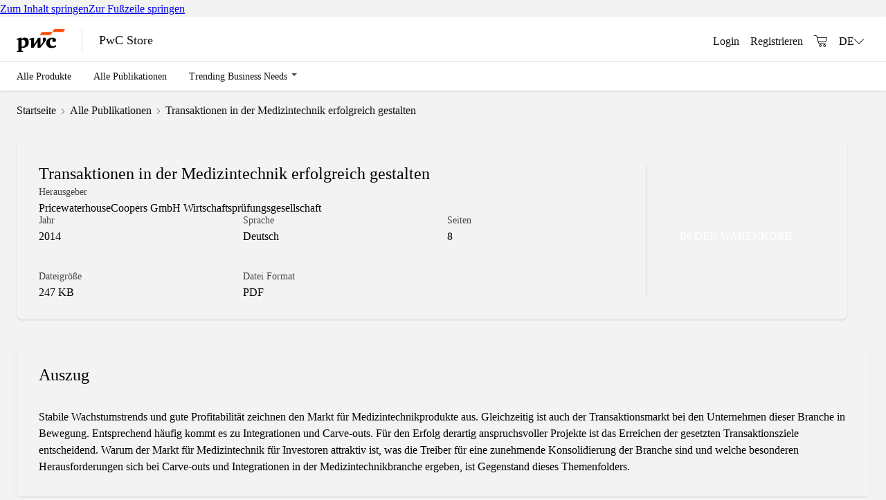

--- FILE ---
content_type: text/html; charset=utf-8
request_url: https://store.pwc.de/de/publications/transaktionen-in-der-medizintechnik-erfolgreich-gestalten
body_size: 25180
content:
<!DOCTYPE html><html class="scroll-smooth" lang="de"><head><meta charSet="utf-8" data-next-head=""/><meta name="viewport" content="width=device-width, initial-scale=1" data-next-head=""/><meta http-equiv="content-type" content="text/html; charset=utf-8" data-next-head=""/><link rel="shortcut icon" href="/favicon.ico" data-next-head=""/><title data-next-head="">Transaktionen in der Medizintechnik erfolgreich gestalten</title><meta name="robots" content="index,follow" data-next-head=""/><meta name="description" content="Stabile Wachstumstrends und gute Profitabilität zeichnen den Markt für Medizintechnikprodukte aus. Gleichzeitig ist auch der Transaktionsmarkt bei den Unternehm" data-next-head=""/><meta property="og:title" content="Transaktionen in der Medizintechnik erfolgreich gestalten" data-next-head=""/><meta property="og:description" content="Stabile Wachstumstrends und gute Profitabilität zeichnen den Markt für Medizintechnikprodukte aus. Gleichzeitig ist auch der Transaktionsmarkt bei den Unternehm" data-next-head=""/><meta property="og:url" content="https://store.pwc.de/de/publications/transaktionen-in-der-medizintechnik-erfolgreich-gestalten" data-next-head=""/><meta property="og:image" content="https://store.pwc.de/de/media-assets/101887/1688041068-publication-card-9.svg?auto=format&amp;fit=max&amp;w=1200" data-next-head=""/><link rel="canonical" href="https://store.pwc.de/de/publications/transaktionen-in-der-medizintechnik-erfolgreich-gestalten" data-next-head=""/><meta property="csp-nonce" content="715aef6d-1414-475c-86e9-f12de3453ed7"/><link rel="preload" href="/_next/static/media/appkit_font-s.p.e8a71702.woff2" as="font" type="font/woff2" crossorigin="anonymous" data-next-font="size-adjust"/><link rel="preload" href="/_next/static/media/helveticaneueltw05_55roman-s.p.31412de4.woff2" as="font" type="font/woff2" crossorigin="anonymous" data-next-font="size-adjust"/><link rel="preload" href="/_next/static/media/helveticaneueltw05_65medium-s.p.467c1497.woff2" as="font" type="font/woff2" crossorigin="anonymous" data-next-font="size-adjust"/><link rel="preload" href="/_next/static/media/helveticaneueltw05_75bold-s.p.931e11b5.woff2" as="font" type="font/woff2" crossorigin="anonymous" data-next-font="size-adjust"/><link nonce="715aef6d-1414-475c-86e9-f12de3453ed7" rel="preload" href="/_next/static/chunks/da44bdd0400cd77b.css" as="style"/><link nonce="715aef6d-1414-475c-86e9-f12de3453ed7" rel="preload" href="/_next/static/chunks/bd98b6592f523056.css" as="style"/><link nonce="715aef6d-1414-475c-86e9-f12de3453ed7" rel="preload" href="/_next/static/chunks/b6596569dfa39600.css" as="style"/><link nonce="715aef6d-1414-475c-86e9-f12de3453ed7" rel="preload" href="/_next/static/chunks/250b7910eb2cd96e.css" as="style"/><link nonce="715aef6d-1414-475c-86e9-f12de3453ed7" rel="preload" href="/_next/static/chunks/685619e4bdb36c27.css" as="style"/><link nonce="715aef6d-1414-475c-86e9-f12de3453ed7" rel="preload" href="/_next/static/chunks/d9804a9f2c130fd8.css" as="style"/><script nonce="715aef6d-1414-475c-86e9-f12de3453ed7">window.adobeDataLayer = window.adobeDataLayer || [];</script><link nonce="715aef6d-1414-475c-86e9-f12de3453ed7" rel="stylesheet" href="/_next/static/chunks/da44bdd0400cd77b.css" data-n-g=""/><link nonce="715aef6d-1414-475c-86e9-f12de3453ed7" rel="stylesheet" href="/_next/static/chunks/bd98b6592f523056.css" data-n-g=""/><link nonce="715aef6d-1414-475c-86e9-f12de3453ed7" rel="stylesheet" href="/_next/static/chunks/b6596569dfa39600.css" data-n-g=""/><link nonce="715aef6d-1414-475c-86e9-f12de3453ed7" rel="stylesheet" href="/_next/static/chunks/250b7910eb2cd96e.css" data-n-g=""/><link nonce="715aef6d-1414-475c-86e9-f12de3453ed7" rel="stylesheet" href="/_next/static/chunks/685619e4bdb36c27.css" data-n-p=""/><link nonce="715aef6d-1414-475c-86e9-f12de3453ed7" rel="stylesheet" href="/_next/static/chunks/d9804a9f2c130fd8.css" data-n-p=""/><noscript data-n-css="715aef6d-1414-475c-86e9-f12de3453ed7"></noscript><script src="/_next/static/chunks/9e188a91245963b2.js" nonce="715aef6d-1414-475c-86e9-f12de3453ed7" defer=""></script><script src="/_next/static/chunks/b3792c9da81f3e6e.js" nonce="715aef6d-1414-475c-86e9-f12de3453ed7" defer=""></script><script src="/_next/static/chunks/1be402c5874885f4.js" nonce="715aef6d-1414-475c-86e9-f12de3453ed7" defer=""></script><script src="/_next/static/chunks/dcf162bc30a88c36.js" nonce="715aef6d-1414-475c-86e9-f12de3453ed7" defer=""></script><script src="/_next/static/chunks/ce3db11becf1080f.js" nonce="715aef6d-1414-475c-86e9-f12de3453ed7" defer=""></script><script src="/_next/static/chunks/05b74d1d431aa714.js" nonce="715aef6d-1414-475c-86e9-f12de3453ed7" defer=""></script><script src="/_next/static/chunks/fdf5a025b20b0a45.js" nonce="715aef6d-1414-475c-86e9-f12de3453ed7" defer=""></script><script src="/_next/static/chunks/aa61f3a036f5068f.js" nonce="715aef6d-1414-475c-86e9-f12de3453ed7" defer=""></script><script src="/_next/static/chunks/62551d5d49d41dd6.js" nonce="715aef6d-1414-475c-86e9-f12de3453ed7" defer=""></script><script src="/_next/static/chunks/79c22120023a0c69.js" nonce="715aef6d-1414-475c-86e9-f12de3453ed7" defer=""></script><script src="/_next/static/chunks/7d1af6e2f7450997.js" nonce="715aef6d-1414-475c-86e9-f12de3453ed7" defer=""></script><script src="/_next/static/chunks/15379c5de3a87b2f.js" nonce="715aef6d-1414-475c-86e9-f12de3453ed7" defer=""></script><script src="/_next/static/chunks/c46324a76e80d220.js" nonce="715aef6d-1414-475c-86e9-f12de3453ed7" defer=""></script><script src="/_next/static/chunks/4a2b8140a2b0f042.js" nonce="715aef6d-1414-475c-86e9-f12de3453ed7" defer=""></script><script src="/_next/static/chunks/262ed069883fd78c.js" nonce="715aef6d-1414-475c-86e9-f12de3453ed7" defer=""></script><script src="/_next/static/chunks/c5e1ca274330fc2f.js" nonce="715aef6d-1414-475c-86e9-f12de3453ed7" defer=""></script><script src="/_next/static/chunks/72f53675ac86803c.js" nonce="715aef6d-1414-475c-86e9-f12de3453ed7" defer=""></script><script src="/_next/static/chunks/turbopack-44c9e2bf7148e148.js" nonce="715aef6d-1414-475c-86e9-f12de3453ed7" defer=""></script><script src="/_next/static/chunks/d6b451cbfbd0a95b.js" nonce="715aef6d-1414-475c-86e9-f12de3453ed7" defer=""></script><script src="/_next/static/chunks/553e015bcb8e061c.js" nonce="715aef6d-1414-475c-86e9-f12de3453ed7" defer=""></script><script src="/_next/static/chunks/cc7caa403139b7d7.js" nonce="715aef6d-1414-475c-86e9-f12de3453ed7" defer=""></script><script src="/_next/static/chunks/db8267bb0fc25df6.js" nonce="715aef6d-1414-475c-86e9-f12de3453ed7" defer=""></script><script src="/_next/static/chunks/9a9d8ab60653b030.js" nonce="715aef6d-1414-475c-86e9-f12de3453ed7" defer=""></script><script src="/_next/static/chunks/6ced1b0996f7a475.js" nonce="715aef6d-1414-475c-86e9-f12de3453ed7" defer=""></script><script src="/_next/static/chunks/fc79b16fd2155d9c.js" nonce="715aef6d-1414-475c-86e9-f12de3453ed7" defer=""></script><script src="/_next/static/chunks/53e3a2bc4d73fe15.js" nonce="715aef6d-1414-475c-86e9-f12de3453ed7" defer=""></script><script src="/_next/static/chunks/a50c4294bcf436df.js" nonce="715aef6d-1414-475c-86e9-f12de3453ed7" defer=""></script><script src="/_next/static/chunks/b0d1c54908f828e8.js" nonce="715aef6d-1414-475c-86e9-f12de3453ed7" defer=""></script><script src="/_next/static/chunks/03e7579ca854ed1d.js" nonce="715aef6d-1414-475c-86e9-f12de3453ed7" defer=""></script><script src="/_next/static/chunks/841ab7bfc1812a76.js" nonce="715aef6d-1414-475c-86e9-f12de3453ed7" defer=""></script><script src="/_next/static/chunks/7b7ec1fd0e0736d7.js" nonce="715aef6d-1414-475c-86e9-f12de3453ed7" defer=""></script><script src="/_next/static/chunks/turbopack-67c8ba58967aa87d.js" nonce="715aef6d-1414-475c-86e9-f12de3453ed7" defer=""></script><script src="/_next/static/Ni3WVWnhsnRQNVaorstJx/_ssgManifest.js" nonce="715aef6d-1414-475c-86e9-f12de3453ed7" defer=""></script><script src="/_next/static/Ni3WVWnhsnRQNVaorstJx/_buildManifest.js" nonce="715aef6d-1414-475c-86e9-f12de3453ed7" defer=""></script><style data-emotion="mantine "></style></head><body class="helveticaneue_6794d751-module__AKlvJa__variable appkitfont_aec6d5ec-module__S87LZG__variable"><link rel="preload" as="image" href="/assets/images/PwC-logo.svg"/><div id="__next"><style data-mantine-styles="true">:root, :host{--mantine-cursor-type: pointer;--mantine-color-white: #ffffff;--mantine-color-black: #111111;--mantine-font-family: var(--helveticaneue_6794d751-module__AKlvJa__variable);--mantine-font-family-headings: var(--helveticaneue_6794d751-module__AKlvJa__variable);--mantine-heading-font-weight: 500;--mantine-primary-color-filled: var(--mantine-color-orange-filled);--mantine-primary-color-filled-hover: var(--mantine-color-orange-filled-hover);--mantine-primary-color-light: var(--mantine-color-orange-light);--mantine-primary-color-light-hover: var(--mantine-color-orange-light-hover);--mantine-primary-color-light-color: var(--mantine-color-orange-light-color);--mantine-spacing-xs: 16px;--mantine-spacing-sm: 24px;--mantine-spacing-md: 32px;--mantine-spacing-lg: 40px;--mantine-spacing-xl: 48px;--mantine-primary-color-0: var(--mantine-color-orange-0);--mantine-primary-color-1: var(--mantine-color-orange-1);--mantine-primary-color-2: var(--mantine-color-orange-2);--mantine-primary-color-3: var(--mantine-color-orange-3);--mantine-primary-color-4: var(--mantine-color-orange-4);--mantine-primary-color-5: var(--mantine-color-orange-5);--mantine-primary-color-6: var(--mantine-color-orange-6);--mantine-primary-color-7: var(--mantine-color-orange-7);--mantine-primary-color-8: var(--mantine-color-orange-8);--mantine-primary-color-9: var(--mantine-color-orange-9);--mantine-color-gray-0: #F9F9F9;--mantine-color-gray-1: #F3F3F3;--mantine-color-gray-2: #DEDEDE;--mantine-color-gray-3: #AEAEAE;--mantine-color-gray-4: #5A5A5A;--mantine-color-gray-5: #535353;--mantine-color-gray-6: #464646;--mantine-color-gray-7: #2D2D2D;--mantine-color-gray-8: #111111;--mantine-color-gray-9: #000000;--mantine-color-red-0: #F7C8C4;--mantine-color-red-1: #F7C8C4;--mantine-color-red-2: #E86153;--mantine-color-red-3: #E86153;--mantine-color-red-4: #E0301E;--mantine-color-red-5: #E0301E;--mantine-color-red-6: #AA2417;--mantine-color-red-7: #AA2417;--mantine-color-red-8: #741910;--mantine-color-red-9: #741910;--mantine-color-yellow-0: #FFECBD;--mantine-color-yellow-1: #FFECBD;--mantine-color-yellow-2: #FFC83D;--mantine-color-yellow-3: #FFC83D;--mantine-color-yellow-4: #FFB600;--mantine-color-yellow-5: #FFB600;--mantine-color-yellow-6: #C28A00;--mantine-color-yellow-7: #C28A00;--mantine-color-yellow-8: #855F00;--mantine-color-yellow-9: #855F00;--mantine-color-orange-0: #FEB791;--mantine-color-orange-1: #FEB791;--mantine-color-orange-2: #FD6412;--mantine-color-orange-3: #FD6412;--mantine-color-orange-4: #D04A02;--mantine-color-orange-5: #D04A02;--mantine-color-orange-6: #933401;--mantine-color-orange-7: #933401;--mantine-color-orange-8: #571F01;--mantine-color-orange-9: #571F01;--mantine-color-tangerine-0: #FFDCA9;--mantine-color-tangerine-1: #FFDCA9;--mantine-color-tangerine-2: #FFA929;--mantine-color-tangerine-3: #FFA929;--mantine-color-tangerine-4: #EB8C00;--mantine-color-tangerine-5: #EB8C00;--mantine-color-tangerine-6: #AE6800;--mantine-color-tangerine-7: #AE6800;--mantine-color-tangerine-8: #714300;--mantine-color-tangerine-9: #714300;--mantine-color-rose-0: #F1BAC3;--mantine-color-rose-1: #F1BAC3;--mantine-color-rose-2: #E27588;--mantine-color-rose-3: #E27588;--mantine-color-rose-4: #DB536A;--mantine-color-rose-5: #DB536A;--mantine-color-rose-6: #A43E50;--mantine-color-rose-7: #A43E50;--mantine-color-rose-8: #6E2A35;--mantine-color-rose-9: #6E2A35;--mantine-color-digitalRose-0: #D93954;--mantine-color-digitalRose-1: ;--mantine-color-digitalRose-2: ;--mantine-color-digitalRose-3: ;--mantine-color-digitalRose-4: ;--mantine-color-digitalRose-5: ;--mantine-color-digitalRose-6: ;--mantine-color-digitalRose-7: ;--mantine-color-digitalRose-8: ;--mantine-color-digitalRose-9: ;--mantine-color-status-0: #175D2D;--mantine-color-status-1: #E0301E;--mantine-color-status-2: #FFB600;--mantine-color-status-3: #D2A021;--mantine-color-status-4: #FFBF1F;--mantine-color-status-5: ;--mantine-color-status-6: ;--mantine-color-status-7: ;--mantine-color-status-8: ;--mantine-color-status-9: ;--mantine-color-paymentStatus-0: #059669;--mantine-color-paymentStatus-1: #E9B01F;--mantine-color-paymentStatus-2: #DC2626;--mantine-color-paymentStatus-3: ;--mantine-color-paymentStatus-4: ;--mantine-color-paymentStatus-5: ;--mantine-color-paymentStatus-6: ;--mantine-color-paymentStatus-7: ;--mantine-color-paymentStatus-8: ;--mantine-color-paymentStatus-9: ;--mantine-h1-font-size: calc(2rem * var(--mantine-scale));--mantine-h1-font-weight: 400;--mantine-h2-font-size: calc(1.5rem * var(--mantine-scale));--mantine-h2-font-weight: 500;--mantine-h3-font-size: calc(1.25rem * var(--mantine-scale));--mantine-h3-font-weight: 500;--mantine-h4-font-size: calc(1rem * var(--mantine-scale));--mantine-h4-font-weight: 500;--mantine-h5-font-weight: 500;--mantine-h6-font-weight: 500;}

:root[data-mantine-color-scheme="dark"], :host([data-mantine-color-scheme="dark"]){--mantine-color-anchor: var(--mantine-color-orange-4);--mantine-color-dark-filled: var(--mantine-color-dark-4);--mantine-color-dark-filled-hover: var(--mantine-color-dark-5);--mantine-color-dark-light: rgba(130, 130, 130, 0.15);--mantine-color-dark-light-hover: rgba(130, 130, 130, 0.2);--mantine-color-dark-light-color: var(--mantine-color-dark-0);--mantine-color-dark-outline: var(--mantine-color-dark-0);--mantine-color-dark-outline-hover: rgba(201, 201, 201, 0.05);--mantine-color-gray-filled: var(--mantine-color-gray-4);--mantine-color-gray-filled-hover: var(--mantine-color-gray-5);--mantine-color-gray-light: rgba(222, 222, 222, 0.15);--mantine-color-gray-light-hover: rgba(222, 222, 222, 0.2);--mantine-color-gray-light-color: var(--mantine-color-gray-0);--mantine-color-gray-outline: var(--mantine-color-gray-0);--mantine-color-gray-outline-hover: rgba(249, 249, 249, 0.05);--mantine-color-red-filled: var(--mantine-color-red-4);--mantine-color-red-filled-hover: var(--mantine-color-red-5);--mantine-color-red-light: rgba(232, 97, 83, 0.15);--mantine-color-red-light-hover: rgba(232, 97, 83, 0.2);--mantine-color-red-light-color: var(--mantine-color-red-0);--mantine-color-red-outline: var(--mantine-color-red-0);--mantine-color-red-outline-hover: rgba(247, 200, 196, 0.05);--mantine-color-pink-filled: var(--mantine-color-pink-4);--mantine-color-pink-filled-hover: var(--mantine-color-pink-5);--mantine-color-pink-light: rgba(252, 194, 215, 0.15);--mantine-color-pink-light-hover: rgba(252, 194, 215, 0.2);--mantine-color-pink-light-color: var(--mantine-color-pink-0);--mantine-color-pink-outline: var(--mantine-color-pink-0);--mantine-color-pink-outline-hover: rgba(255, 240, 246, 0.05);--mantine-color-grape-filled: var(--mantine-color-grape-4);--mantine-color-grape-filled-hover: var(--mantine-color-grape-5);--mantine-color-grape-light: rgba(238, 190, 250, 0.15);--mantine-color-grape-light-hover: rgba(238, 190, 250, 0.2);--mantine-color-grape-light-color: var(--mantine-color-grape-0);--mantine-color-grape-outline: var(--mantine-color-grape-0);--mantine-color-grape-outline-hover: rgba(248, 240, 252, 0.05);--mantine-color-violet-filled: var(--mantine-color-violet-4);--mantine-color-violet-filled-hover: var(--mantine-color-violet-5);--mantine-color-violet-light: rgba(208, 191, 255, 0.15);--mantine-color-violet-light-hover: rgba(208, 191, 255, 0.2);--mantine-color-violet-light-color: var(--mantine-color-violet-0);--mantine-color-violet-outline: var(--mantine-color-violet-0);--mantine-color-violet-outline-hover: rgba(243, 240, 255, 0.05);--mantine-color-indigo-filled: var(--mantine-color-indigo-4);--mantine-color-indigo-filled-hover: var(--mantine-color-indigo-5);--mantine-color-indigo-light: rgba(186, 200, 255, 0.15);--mantine-color-indigo-light-hover: rgba(186, 200, 255, 0.2);--mantine-color-indigo-light-color: var(--mantine-color-indigo-0);--mantine-color-indigo-outline: var(--mantine-color-indigo-0);--mantine-color-indigo-outline-hover: rgba(237, 242, 255, 0.05);--mantine-color-blue-filled: var(--mantine-color-blue-4);--mantine-color-blue-filled-hover: var(--mantine-color-blue-5);--mantine-color-blue-light: rgba(165, 216, 255, 0.15);--mantine-color-blue-light-hover: rgba(165, 216, 255, 0.2);--mantine-color-blue-light-color: var(--mantine-color-blue-0);--mantine-color-blue-outline: var(--mantine-color-blue-0);--mantine-color-blue-outline-hover: rgba(231, 245, 255, 0.05);--mantine-color-cyan-filled: var(--mantine-color-cyan-4);--mantine-color-cyan-filled-hover: var(--mantine-color-cyan-5);--mantine-color-cyan-light: rgba(153, 233, 242, 0.15);--mantine-color-cyan-light-hover: rgba(153, 233, 242, 0.2);--mantine-color-cyan-light-color: var(--mantine-color-cyan-0);--mantine-color-cyan-outline: var(--mantine-color-cyan-0);--mantine-color-cyan-outline-hover: rgba(227, 250, 252, 0.05);--mantine-color-teal-filled: var(--mantine-color-teal-4);--mantine-color-teal-filled-hover: var(--mantine-color-teal-5);--mantine-color-teal-light: rgba(150, 242, 215, 0.15);--mantine-color-teal-light-hover: rgba(150, 242, 215, 0.2);--mantine-color-teal-light-color: var(--mantine-color-teal-0);--mantine-color-teal-outline: var(--mantine-color-teal-0);--mantine-color-teal-outline-hover: rgba(230, 252, 245, 0.05);--mantine-color-green-filled: var(--mantine-color-green-4);--mantine-color-green-filled-hover: var(--mantine-color-green-5);--mantine-color-green-light: rgba(178, 242, 187, 0.15);--mantine-color-green-light-hover: rgba(178, 242, 187, 0.2);--mantine-color-green-light-color: var(--mantine-color-green-0);--mantine-color-green-outline: var(--mantine-color-green-0);--mantine-color-green-outline-hover: rgba(235, 251, 238, 0.05);--mantine-color-lime-filled: var(--mantine-color-lime-4);--mantine-color-lime-filled-hover: var(--mantine-color-lime-5);--mantine-color-lime-light: rgba(216, 245, 162, 0.15);--mantine-color-lime-light-hover: rgba(216, 245, 162, 0.2);--mantine-color-lime-light-color: var(--mantine-color-lime-0);--mantine-color-lime-outline: var(--mantine-color-lime-0);--mantine-color-lime-outline-hover: rgba(244, 252, 227, 0.05);--mantine-color-yellow-filled: var(--mantine-color-yellow-4);--mantine-color-yellow-filled-hover: var(--mantine-color-yellow-5);--mantine-color-yellow-light: rgba(255, 200, 61, 0.15);--mantine-color-yellow-light-hover: rgba(255, 200, 61, 0.2);--mantine-color-yellow-light-color: var(--mantine-color-yellow-0);--mantine-color-yellow-outline: var(--mantine-color-yellow-0);--mantine-color-yellow-outline-hover: rgba(255, 236, 189, 0.05);--mantine-color-orange-filled: var(--mantine-color-orange-4);--mantine-color-orange-filled-hover: var(--mantine-color-orange-5);--mantine-color-orange-light: rgba(253, 100, 18, 0.15);--mantine-color-orange-light-hover: rgba(253, 100, 18, 0.2);--mantine-color-orange-light-color: var(--mantine-color-orange-0);--mantine-color-orange-outline: var(--mantine-color-orange-0);--mantine-color-orange-outline-hover: rgba(254, 183, 145, 0.05);--mantine-color-tangerine-text: var(--mantine-color-tangerine-4);--mantine-color-tangerine-filled: var(--mantine-color-tangerine-4);--mantine-color-tangerine-filled-hover: var(--mantine-color-tangerine-5);--mantine-color-tangerine-light: rgba(255, 169, 41, 0.15);--mantine-color-tangerine-light-hover: rgba(255, 169, 41, 0.2);--mantine-color-tangerine-light-color: var(--mantine-color-tangerine-0);--mantine-color-tangerine-outline: var(--mantine-color-tangerine-0);--mantine-color-tangerine-outline-hover: rgba(255, 220, 169, 0.05);--mantine-color-rose-text: var(--mantine-color-rose-4);--mantine-color-rose-filled: var(--mantine-color-rose-4);--mantine-color-rose-filled-hover: var(--mantine-color-rose-5);--mantine-color-rose-light: rgba(226, 117, 136, 0.15);--mantine-color-rose-light-hover: rgba(226, 117, 136, 0.2);--mantine-color-rose-light-color: var(--mantine-color-rose-0);--mantine-color-rose-outline: var(--mantine-color-rose-0);--mantine-color-rose-outline-hover: rgba(241, 186, 195, 0.05);--mantine-color-digitalRose-text: var(--mantine-color-digitalRose-4);--mantine-color-digitalRose-filled: var(--mantine-color-digitalRose-4);--mantine-color-digitalRose-filled-hover: var(--mantine-color-digitalRose-5);--mantine-color-digitalRose-light: rgba(0, 0, 0, 0.15);--mantine-color-digitalRose-light-hover: rgba(0, 0, 0, 0.2);--mantine-color-digitalRose-light-color: var(--mantine-color-digitalRose-0);--mantine-color-digitalRose-outline: var(--mantine-color-digitalRose-0);--mantine-color-digitalRose-outline-hover: rgba(217, 57, 84, 0.05);--mantine-color-status-text: var(--mantine-color-status-4);--mantine-color-status-filled: var(--mantine-color-status-4);--mantine-color-status-filled-hover: var(--mantine-color-status-5);--mantine-color-status-light: rgba(255, 182, 0, 0.15);--mantine-color-status-light-hover: rgba(255, 182, 0, 0.2);--mantine-color-status-light-color: var(--mantine-color-status-0);--mantine-color-status-outline: var(--mantine-color-status-0);--mantine-color-status-outline-hover: rgba(23, 93, 45, 0.05);--mantine-color-paymentStatus-text: var(--mantine-color-paymentStatus-4);--mantine-color-paymentStatus-filled: var(--mantine-color-paymentStatus-4);--mantine-color-paymentStatus-filled-hover: var(--mantine-color-paymentStatus-5);--mantine-color-paymentStatus-light: rgba(220, 38, 38, 0.15);--mantine-color-paymentStatus-light-hover: rgba(220, 38, 38, 0.2);--mantine-color-paymentStatus-light-color: var(--mantine-color-paymentStatus-0);--mantine-color-paymentStatus-outline: var(--mantine-color-paymentStatus-0);--mantine-color-paymentStatus-outline-hover: rgba(5, 150, 105, 0.05);}

:root[data-mantine-color-scheme="light"], :host([data-mantine-color-scheme="light"]){--mantine-color-text: #111111;--mantine-color-body: #ffffff;--mantine-color-anchor: var(--mantine-color-orange-4);--mantine-color-dark-filled: var(--mantine-color-dark-4);--mantine-color-dark-filled-hover: var(--mantine-color-dark-5);--mantine-color-dark-light: rgba(66, 66, 66, 0.1);--mantine-color-dark-light-hover: rgba(66, 66, 66, 0.12);--mantine-color-dark-light-color: var(--mantine-color-dark-4);--mantine-color-dark-outline: var(--mantine-color-dark-4);--mantine-color-dark-outline-hover: rgba(66, 66, 66, 0.05);--mantine-color-gray-filled: var(--mantine-color-gray-4);--mantine-color-gray-filled-hover: var(--mantine-color-gray-5);--mantine-color-gray-light: rgba(90, 90, 90, 0.1);--mantine-color-gray-light-hover: rgba(90, 90, 90, 0.12);--mantine-color-gray-light-color: var(--mantine-color-gray-4);--mantine-color-gray-outline: var(--mantine-color-gray-4);--mantine-color-gray-outline-hover: rgba(90, 90, 90, 0.05);--mantine-color-red-filled: var(--mantine-color-red-4);--mantine-color-red-filled-hover: var(--mantine-color-red-5);--mantine-color-red-light: rgba(224, 48, 30, 0.1);--mantine-color-red-light-hover: rgba(224, 48, 30, 0.12);--mantine-color-red-light-color: var(--mantine-color-red-4);--mantine-color-red-outline: var(--mantine-color-red-4);--mantine-color-red-outline-hover: rgba(224, 48, 30, 0.05);--mantine-color-pink-filled: var(--mantine-color-pink-4);--mantine-color-pink-filled-hover: var(--mantine-color-pink-5);--mantine-color-pink-light: rgba(247, 131, 172, 0.1);--mantine-color-pink-light-hover: rgba(247, 131, 172, 0.12);--mantine-color-pink-light-color: var(--mantine-color-pink-4);--mantine-color-pink-outline: var(--mantine-color-pink-4);--mantine-color-pink-outline-hover: rgba(247, 131, 172, 0.05);--mantine-color-grape-filled: var(--mantine-color-grape-4);--mantine-color-grape-filled-hover: var(--mantine-color-grape-5);--mantine-color-grape-light: rgba(218, 119, 242, 0.1);--mantine-color-grape-light-hover: rgba(218, 119, 242, 0.12);--mantine-color-grape-light-color: var(--mantine-color-grape-4);--mantine-color-grape-outline: var(--mantine-color-grape-4);--mantine-color-grape-outline-hover: rgba(218, 119, 242, 0.05);--mantine-color-violet-filled: var(--mantine-color-violet-4);--mantine-color-violet-filled-hover: var(--mantine-color-violet-5);--mantine-color-violet-light: rgba(151, 117, 250, 0.1);--mantine-color-violet-light-hover: rgba(151, 117, 250, 0.12);--mantine-color-violet-light-color: var(--mantine-color-violet-4);--mantine-color-violet-outline: var(--mantine-color-violet-4);--mantine-color-violet-outline-hover: rgba(151, 117, 250, 0.05);--mantine-color-indigo-filled: var(--mantine-color-indigo-4);--mantine-color-indigo-filled-hover: var(--mantine-color-indigo-5);--mantine-color-indigo-light: rgba(116, 143, 252, 0.1);--mantine-color-indigo-light-hover: rgba(116, 143, 252, 0.12);--mantine-color-indigo-light-color: var(--mantine-color-indigo-4);--mantine-color-indigo-outline: var(--mantine-color-indigo-4);--mantine-color-indigo-outline-hover: rgba(116, 143, 252, 0.05);--mantine-color-blue-filled: var(--mantine-color-blue-4);--mantine-color-blue-filled-hover: var(--mantine-color-blue-5);--mantine-color-blue-light: rgba(77, 171, 247, 0.1);--mantine-color-blue-light-hover: rgba(77, 171, 247, 0.12);--mantine-color-blue-light-color: var(--mantine-color-blue-4);--mantine-color-blue-outline: var(--mantine-color-blue-4);--mantine-color-blue-outline-hover: rgba(77, 171, 247, 0.05);--mantine-color-cyan-filled: var(--mantine-color-cyan-4);--mantine-color-cyan-filled-hover: var(--mantine-color-cyan-5);--mantine-color-cyan-light: rgba(59, 201, 219, 0.1);--mantine-color-cyan-light-hover: rgba(59, 201, 219, 0.12);--mantine-color-cyan-light-color: var(--mantine-color-cyan-4);--mantine-color-cyan-outline: var(--mantine-color-cyan-4);--mantine-color-cyan-outline-hover: rgba(59, 201, 219, 0.05);--mantine-color-teal-filled: var(--mantine-color-teal-4);--mantine-color-teal-filled-hover: var(--mantine-color-teal-5);--mantine-color-teal-light: rgba(56, 217, 169, 0.1);--mantine-color-teal-light-hover: rgba(56, 217, 169, 0.12);--mantine-color-teal-light-color: var(--mantine-color-teal-4);--mantine-color-teal-outline: var(--mantine-color-teal-4);--mantine-color-teal-outline-hover: rgba(56, 217, 169, 0.05);--mantine-color-green-filled: var(--mantine-color-green-4);--mantine-color-green-filled-hover: var(--mantine-color-green-5);--mantine-color-green-light: rgba(105, 219, 124, 0.1);--mantine-color-green-light-hover: rgba(105, 219, 124, 0.12);--mantine-color-green-light-color: var(--mantine-color-green-4);--mantine-color-green-outline: var(--mantine-color-green-4);--mantine-color-green-outline-hover: rgba(105, 219, 124, 0.05);--mantine-color-lime-filled: var(--mantine-color-lime-4);--mantine-color-lime-filled-hover: var(--mantine-color-lime-5);--mantine-color-lime-light: rgba(169, 227, 75, 0.1);--mantine-color-lime-light-hover: rgba(169, 227, 75, 0.12);--mantine-color-lime-light-color: var(--mantine-color-lime-4);--mantine-color-lime-outline: var(--mantine-color-lime-4);--mantine-color-lime-outline-hover: rgba(169, 227, 75, 0.05);--mantine-color-yellow-filled: var(--mantine-color-yellow-4);--mantine-color-yellow-filled-hover: var(--mantine-color-yellow-5);--mantine-color-yellow-light: rgba(255, 182, 0, 0.1);--mantine-color-yellow-light-hover: rgba(255, 182, 0, 0.12);--mantine-color-yellow-light-color: var(--mantine-color-yellow-4);--mantine-color-yellow-outline: var(--mantine-color-yellow-4);--mantine-color-yellow-outline-hover: rgba(255, 182, 0, 0.05);--mantine-color-orange-filled: var(--mantine-color-orange-4);--mantine-color-orange-filled-hover: var(--mantine-color-orange-5);--mantine-color-orange-light: rgba(208, 74, 2, 0.1);--mantine-color-orange-light-hover: rgba(208, 74, 2, 0.12);--mantine-color-orange-light-color: var(--mantine-color-orange-4);--mantine-color-orange-outline: var(--mantine-color-orange-4);--mantine-color-orange-outline-hover: rgba(208, 74, 2, 0.05);--mantine-color-tangerine-text: var(--mantine-color-tangerine-filled);--mantine-color-tangerine-filled: var(--mantine-color-tangerine-4);--mantine-color-tangerine-filled-hover: var(--mantine-color-tangerine-5);--mantine-color-tangerine-light: rgba(235, 140, 0, 0.1);--mantine-color-tangerine-light-hover: rgba(235, 140, 0, 0.12);--mantine-color-tangerine-light-color: var(--mantine-color-tangerine-4);--mantine-color-tangerine-outline: var(--mantine-color-tangerine-4);--mantine-color-tangerine-outline-hover: rgba(235, 140, 0, 0.05);--mantine-color-rose-text: var(--mantine-color-rose-filled);--mantine-color-rose-filled: var(--mantine-color-rose-4);--mantine-color-rose-filled-hover: var(--mantine-color-rose-5);--mantine-color-rose-light: rgba(219, 83, 106, 0.1);--mantine-color-rose-light-hover: rgba(219, 83, 106, 0.12);--mantine-color-rose-light-color: var(--mantine-color-rose-4);--mantine-color-rose-outline: var(--mantine-color-rose-4);--mantine-color-rose-outline-hover: rgba(219, 83, 106, 0.05);--mantine-color-digitalRose-text: var(--mantine-color-digitalRose-filled);--mantine-color-digitalRose-filled: var(--mantine-color-digitalRose-4);--mantine-color-digitalRose-filled-hover: var(--mantine-color-digitalRose-5);--mantine-color-digitalRose-light: rgba(0, 0, 0, 0.1);--mantine-color-digitalRose-light-hover: rgba(0, 0, 0, 0.12);--mantine-color-digitalRose-light-color: var(--mantine-color-digitalRose-4);--mantine-color-digitalRose-outline: var(--mantine-color-digitalRose-4);--mantine-color-digitalRose-outline-hover: rgba(0, 0, 0, 0.05);--mantine-color-status-text: var(--mantine-color-status-filled);--mantine-color-status-filled: var(--mantine-color-status-4);--mantine-color-status-filled-hover: var(--mantine-color-status-5);--mantine-color-status-light: rgba(255, 191, 31, 0.1);--mantine-color-status-light-hover: rgba(255, 191, 31, 0.12);--mantine-color-status-light-color: var(--mantine-color-status-4);--mantine-color-status-outline: var(--mantine-color-status-4);--mantine-color-status-outline-hover: rgba(255, 191, 31, 0.05);--mantine-color-paymentStatus-text: var(--mantine-color-paymentStatus-filled);--mantine-color-paymentStatus-filled: var(--mantine-color-paymentStatus-4);--mantine-color-paymentStatus-filled-hover: var(--mantine-color-paymentStatus-5);--mantine-color-paymentStatus-light: rgba(0, 0, 0, 0.1);--mantine-color-paymentStatus-light-hover: rgba(0, 0, 0, 0.12);--mantine-color-paymentStatus-light-color: var(--mantine-color-paymentStatus-4);--mantine-color-paymentStatus-outline: var(--mantine-color-paymentStatus-4);--mantine-color-paymentStatus-outline-hover: rgba(0, 0, 0, 0.05);}</style><style data-mantine-styles="classes">@media (max-width: 35.99375em) {.mantine-visible-from-xs {display: none !important;}}@media (min-width: 36em) {.mantine-hidden-from-xs {display: none !important;}}@media (max-width: 47.99375em) {.mantine-visible-from-sm {display: none !important;}}@media (min-width: 48em) {.mantine-hidden-from-sm {display: none !important;}}@media (max-width: 61.99375em) {.mantine-visible-from-md {display: none !important;}}@media (min-width: 62em) {.mantine-hidden-from-md {display: none !important;}}@media (max-width: 74.99375em) {.mantine-visible-from-lg {display: none !important;}}@media (min-width: 75em) {.mantine-hidden-from-lg {display: none !important;}}@media (max-width: 87.99375em) {.mantine-visible-from-xl {display: none !important;}}@media (min-width: 88em) {.mantine-hidden-from-xl {display: none !important;}}</style><div class="helveticaneue_6794d751-module__AKlvJa__variable appkitfont_aec6d5ec-module__S87LZG__className" data-hyphens="auto"><nav id="skipNav" aria-label="Sprungmarken"><a tabindex="1" id="skipToContent" href="#main-content" class="sr-only sr-only-focusable" aria-label="Zum Inhalt springen">Zum Inhalt springen</a><a tabindex="2" id="skipToFooter" href="#footer" class="sr-only sr-only-focusable" aria-label="Zur Fußzeile springen">Zur Fußzeile springen</a></nav><div style="position:sticky;top:0;right:0;left:0;margin:auto;z-index:100000" class=""></div><div style="flex-direction:column;min-height:100vh" class="m_8bffd616 mantine-Flex-root __m__-_R_2mlbm_"><header class="TheNav-module__lkfS_W__header" data-testid="nav"><div class="TheNav-module__lkfS_W__mainSection"><a class="mantine-focus-auto TextDefaults-module__pCwX-W__root m_849cf0da TheNav-module__lkfS_W__companyLogo m_b6d8b162 mantine-Text-root mantine-Anchor-root" data-underline="hover" data-testid="nav-logo" tabindex="0" href="/de"><img class="" src="/assets/images/PwC-logo.svg" alt="PwC Store"/></a><a class="mantine-focus-auto TextDefaults-module__pCwX-W__root m_849cf0da TheNav-module__lkfS_W__companyName m_b6d8b162 mantine-Text-root mantine-Anchor-root" data-underline="never" data-testid="nav-brand" tabindex="-1" href="/de">PwC Store</a><button style="--burger-size:var(--burger-size-md)" class="mantine-focus-auto TheNav-module__lkfS_W__burger m_fea6bf1a mantine-Burger-root m_87cf2631 mantine-UnstyledButton-root" data-size="md" type="button" data-testid="nav-mobile-burger" aria-label="Menü öffnen" aria-expanded="false" aria-controls="mobile-navigation"><div class="m_d4fb9cad mantine-Burger-burger" data-reduce-motion="true"></div></button><div class="DesktopCategoriesMenu-module__V74nca__wrapper"><nav class="DesktopCategoriesMenu-module__V74nca__categoryMenu" data-testid="nav-desktop-menu" role="navigation" aria-label="Main navigation"><ul class="" role="list"><li class="" role="listitem"><a class="mantine-focus-auto m_87cf2631 mantine-UnstyledButton-root" href="/de/produkte" data-testid="nav-link-alle-produkte">Alle Produkte</a></li><li class="" role="listitem"><a class="mantine-focus-auto m_87cf2631 mantine-UnstyledButton-root" href="/de/publications" data-testid="nav-link-alle-publikationen">Alle Publikationen</a></li><li class="" role="listitem"><button class="mantine-focus-auto has-submenu m_87cf2631 mantine-UnstyledButton-root" type="button" aria-haspopup="menu" aria-expanded="false" data-testid="nav-dropdown-menu-2-trending-business-needs" id="menu-2-trending-business-needs-dropdown-target">Trending Business Needs</button></li></ul></nav></div><ul class="TheNav-module__lkfS_W__desktopMenu" role="list" aria-label="User navigation"><li class="" role="listitem"><a style="padding:calc(0.5rem * var(--mantine-scale));color:var(--mantine-color-gray-8)" class="mantine-focus-auto TextDefaults-module__pCwX-W__root m_849cf0da m_b6d8b162 mantine-Text-root mantine-Anchor-root" data-underline="never" data-testid="nav-login" tabindex="0">Login</a></li><li class="" role="listitem"><a style="padding:calc(0.5rem * var(--mantine-scale));color:var(--mantine-color-gray-8)" class="mantine-focus-auto TextDefaults-module__pCwX-W__root m_849cf0da m_b6d8b162 mantine-Text-root mantine-Anchor-root" data-underline="never" data-testid="nav-register" href="/de/register">Registrieren</a></li><li class="" role="listitem"><div style="--indicator-size:xs;--indicator-top:0rem;--indicator-right:0rem;--indicator-translate-x:50%;--indicator-translate-y:-50%" class="m_e5262200 mantine-Indicator-root" data-size="xs" data-inline="true"><a style="padding:calc(0.5rem * var(--mantine-scale));color:var(--mantine-color-gray-8)" class="mantine-focus-auto TextDefaults-module__pCwX-W__root m_849cf0da m_b6d8b162 mantine-Text-root mantine-Anchor-root" data-underline="never" data-testid="nav-cart" href="/de/cart"><span style="font-size:calc(1.25rem * var(--mantine-scale))" class="appkiticon icon-shopping-cart-outline" role="img" aria-label="icon-shopping-cart-outline"></span></a></div></li><li class="" role="listitem"><button style="padding:calc(0.5rem * var(--mantine-scale))" class="mantine-focus-auto m_87cf2631 mantine-UnstyledButton-root" type="button" aria-label="Sprache: DE" data-testid="nav-language-menu-button" aria-haspopup="menu" aria-expanded="false" id="thenav-menu-target"><div style="--group-gap:calc(0.4375rem * var(--mantine-scale));--group-align:center;--group-justify:flex-start;--group-wrap:wrap" class="m_4081bf90 mantine-Group-root"><p style="--text-fz:var(--mantine-font-size-md);--text-lh:var(--mantine-line-height-md);line-height:1" class="mantine-focus-auto TextDefaults-module__pCwX-W__root m_b6d8b162 mantine-Text-root" data-size="md">DE</p><span style="font-size:var(--mantine-font-size-sm);position:relative;top:calc(0.125rem * var(--mantine-scale))" class="appkiticon icon-down-chevron-outline" role="img" aria-hidden="true"></span></div></button></li></ul></div></header><main style="display:flex;flex-direction:column;flex-grow:1" class="" id="main-content"><div style="margin-top:var(--mantine-spacing-xs)" class=""><div class="ContainerDefaults-module__f0xJIG__root m_7485cace mantine-Container-root" data-strategy="block"><div style="margin-bottom:var(--mantine-spacing-md)" class="BreadcrumbsDefaults-module__2V8XfG__root m_8b3717df mantine-Breadcrumbs-root" data-cy="breadcrumbs"><a class="mantine-focus-auto TextDefaults-module__pCwX-W__root m_849cf0da m_f678d540 mantine-Breadcrumbs-breadcrumb m_b6d8b162 mantine-Text-root mantine-Anchor-root" data-underline="hover" href="/de">Startseite</a><div class="BreadcrumbsDefaults-module__2V8XfG__separator m_3b8f2208 mantine-Breadcrumbs-separator"><span class="appkiticon icon-right-chevron-outline" role="img" aria-label="icon-right-chevron-outline"></span></div><a class="mantine-focus-auto TextDefaults-module__pCwX-W__root m_849cf0da m_f678d540 mantine-Breadcrumbs-breadcrumb m_b6d8b162 mantine-Text-root mantine-Anchor-root" data-underline="hover" href="/de/publications">Alle Publikationen</a><div class="BreadcrumbsDefaults-module__2V8XfG__separator m_3b8f2208 mantine-Breadcrumbs-separator"><span class="appkiticon icon-right-chevron-outline" role="img" aria-label="icon-right-chevron-outline"></span></div><a class="mantine-focus-auto TextDefaults-module__pCwX-W__root m_849cf0da m_f678d540 mantine-Breadcrumbs-breadcrumb m_b6d8b162 mantine-Text-root mantine-Anchor-root" data-underline="hover" href="/de/publications/transaktionen-in-der-medizintechnik-erfolgreich-gestalten">Transaktionen in der Medizintechnik erfolgreich gestalten</a></div><div class=""><div style="--paper-radius:var(--mantine-radius-md);--paper-shadow:var(--mantine-shadow-xs);padding-inline:var(--mantine-spacing-lg);padding-block:var(--mantine-spacing-md);max-width:calc(75rem * var(--mantine-scale))" class="CardDefaults-module__XPgaQq__root m_e615b15f mantine-Card-root m_1b7284a3 mantine-Paper-root"><style data-mantine-styles="inline">.__m__-_R_1llldllmmlbm_{flex-direction:column;}@media(min-width: 48em){.__m__-_R_1llldllmmlbm_{flex-direction:row;}}</style><div style="gap:var(--mantine-spacing-sm)" class="m_8bffd616 mantine-Flex-root __m__-_R_1llldllmmlbm_"><style data-mantine-styles="inline">.__m__-_R_2mrllldllmmlbm_{padding-right:0rem;border:0rem;}@media(min-width: 48em){.__m__-_R_2mrllldllmmlbm_{padding-right:var(--mantine-spacing-md);border:calc(0.0625rem * var(--mantine-scale)) solid var(--mantine-color-gray-2);}}</style><div style="border-width:0 1px 0 0;gap:var(--mantine-spacing-sm);flex-direction:column;flex:1" class="m_8bffd616 mantine-Flex-root __m__-_R_6rllldllmmlbm_ __m__-_R_2mrllldllmmlbm_"><style data-mantine-styles="inline">.__m__-_R_1mmrllldllmmlbm_{font-weight:700;}@media(min-width: 62em){.__m__-_R_1mmrllldllmmlbm_{font-weight:500;}}</style><h1 style="--title-fw:var(--mantine-h2-font-weight);--title-lh:var(--mantine-h2-line-height);--title-fz:var(--mantine-h2-font-size)" class="m_8a5d1357 mantine-Title-root __m__-_R_1mmrllldllmmlbm_" data-size="h2" data-order="1" data-cy="publication-title">Transaktionen in der Medizintechnik erfolgreich gestalten</h1><style data-mantine-styles="inline">@media(min-width: 36em){.__m__-_R_2mmrllldllmmlbm_{--grid-gutter:var(--mantine-spacing-xs);}}@media(min-width: 62em){.__m__-_R_2mmrllldllmmlbm_{--grid-gutter:var(--mantine-spacing-md);}}@media(min-width: 75em){.__m__-_R_2mmrllldllmmlbm_{--grid-gutter:var(--mantine-spacing-lg);}}</style><div class="m_410352e9 mantine-Grid-root __m__-_R_2mmrllldllmmlbm_"><div class="m_dee7bd2f mantine-Grid-inner"><style data-mantine-styles="inline">.__m__-_R_5mmmrllldllmmlbm_{--col-flex-grow:auto;--col-flex-basis:100%;--col-max-width:100%;}</style><style data-mantine-styles="inline">.__m__-_R_1dmmmrllldllmmlbm_{padding-bottom:calc(0.25rem * var(--mantine-scale));}@media(min-width: 48em){.__m__-_R_1dmmmrllldllmmlbm_{padding-bottom:var(--mantine-spacing-xs);}}</style><div class="m_96bdd299 mantine-Grid-col __m__-_R_5mmmrllldllmmlbm_ __m__-_R_1dmmmrllldllmmlbm_"><p style="color:var(--mantine-color-gray-6);font-size:var(--mantine-font-size-sm)" class="mantine-focus-auto TextDefaults-module__pCwX-W__root m_b6d8b162 mantine-Text-root">Herausgeber</p><p class="mantine-focus-auto TextDefaults-module__pCwX-W__root m_b6d8b162 mantine-Text-root" data-cy="publication-attributes">PricewaterhouseCoopers GmbH Wirtschaftsprüfungsgesellschaft</p></div></div></div><style data-mantine-styles="inline">@media(min-width: 36em){.__m__-_R_3mmrllldllmmlbm_{--grid-gutter:var(--mantine-spacing-xs);}}@media(min-width: 62em){.__m__-_R_3mmrllldllmmlbm_{--grid-gutter:var(--mantine-spacing-md);}}@media(min-width: 75em){.__m__-_R_3mmrllldllmmlbm_{--grid-gutter:var(--mantine-spacing-lg);}}</style><div class="m_410352e9 mantine-Grid-root __m__-_R_3mmrllldllmmlbm_"><div class="m_dee7bd2f mantine-Grid-inner"><style data-mantine-styles="inline">.__m__-_R_lnmmrllldllmmlbm_{--col-flex-grow:auto;--col-flex-basis:50%;--col-max-width:50%;}@media(min-width: 36em){.__m__-_R_lnmmrllldllmmlbm_{--col-flex-grow:auto;--col-flex-basis:50%;--col-max-width:50%;}}@media(min-width: 48em){.__m__-_R_lnmmrllldllmmlbm_{--col-flex-grow:auto;--col-flex-basis:50%;--col-max-width:50%;}}@media(min-width: 62em){.__m__-_R_lnmmrllldllmmlbm_{--col-flex-grow:auto;--col-flex-basis:33.333333333333336%;--col-max-width:33.333333333333336%;}}</style><style data-mantine-styles="inline">.__m__-_R_alnmmrllldllmmlbm_{padding-bottom:calc(0.25rem * var(--mantine-scale));}@media(min-width: 48em){.__m__-_R_alnmmrllldllmmlbm_{padding-bottom:var(--mantine-spacing-xs);}}</style><div class="m_96bdd299 mantine-Grid-col __m__-_R_lnmmrllldllmmlbm_ __m__-_R_alnmmrllldllmmlbm_"><p style="color:var(--mantine-color-gray-6);font-size:var(--mantine-font-size-sm)" class="mantine-focus-auto TextDefaults-module__pCwX-W__root m_b6d8b162 mantine-Text-root">Jahr</p><p class="mantine-focus-auto TextDefaults-module__pCwX-W__root m_b6d8b162 mantine-Text-root" data-cy="publication-attributes">2014</p></div><style data-mantine-styles="inline">.__m__-_R_tnmmrllldllmmlbm_{--col-flex-grow:auto;--col-flex-basis:50%;--col-max-width:50%;}@media(min-width: 36em){.__m__-_R_tnmmrllldllmmlbm_{--col-flex-grow:auto;--col-flex-basis:50%;--col-max-width:50%;}}@media(min-width: 48em){.__m__-_R_tnmmrllldllmmlbm_{--col-flex-grow:auto;--col-flex-basis:50%;--col-max-width:50%;}}@media(min-width: 62em){.__m__-_R_tnmmrllldllmmlbm_{--col-flex-grow:auto;--col-flex-basis:33.333333333333336%;--col-max-width:33.333333333333336%;}}</style><style data-mantine-styles="inline">.__m__-_R_atnmmrllldllmmlbm_{padding-bottom:calc(0.25rem * var(--mantine-scale));}@media(min-width: 48em){.__m__-_R_atnmmrllldllmmlbm_{padding-bottom:var(--mantine-spacing-xs);}}</style><div class="m_96bdd299 mantine-Grid-col __m__-_R_tnmmrllldllmmlbm_ __m__-_R_atnmmrllldllmmlbm_"><p style="color:var(--mantine-color-gray-6);font-size:var(--mantine-font-size-sm)" class="mantine-focus-auto TextDefaults-module__pCwX-W__root m_b6d8b162 mantine-Text-root">Sprache</p><p class="mantine-focus-auto TextDefaults-module__pCwX-W__root m_b6d8b162 mantine-Text-root" data-cy="publication-attributes">Deutsch</p></div><style data-mantine-styles="inline">.__m__-_R_15nmmrllldllmmlbm_{--col-flex-grow:auto;--col-flex-basis:50%;--col-max-width:50%;}@media(min-width: 36em){.__m__-_R_15nmmrllldllmmlbm_{--col-flex-grow:auto;--col-flex-basis:50%;--col-max-width:50%;}}@media(min-width: 48em){.__m__-_R_15nmmrllldllmmlbm_{--col-flex-grow:auto;--col-flex-basis:50%;--col-max-width:50%;}}@media(min-width: 62em){.__m__-_R_15nmmrllldllmmlbm_{--col-flex-grow:auto;--col-flex-basis:33.333333333333336%;--col-max-width:33.333333333333336%;}}</style><style data-mantine-styles="inline">.__m__-_R_b5nmmrllldllmmlbm_{padding-bottom:calc(0.25rem * var(--mantine-scale));}@media(min-width: 48em){.__m__-_R_b5nmmrllldllmmlbm_{padding-bottom:var(--mantine-spacing-xs);}}</style><div class="m_96bdd299 mantine-Grid-col __m__-_R_15nmmrllldllmmlbm_ __m__-_R_b5nmmrllldllmmlbm_"><p style="color:var(--mantine-color-gray-6);font-size:var(--mantine-font-size-sm)" class="mantine-focus-auto TextDefaults-module__pCwX-W__root m_b6d8b162 mantine-Text-root">Seiten</p><p class="mantine-focus-auto TextDefaults-module__pCwX-W__root m_b6d8b162 mantine-Text-root" data-cy="publication-attributes">8</p></div><style data-mantine-styles="inline">.__m__-_R_1dnmmrllldllmmlbm_{--col-flex-grow:auto;--col-flex-basis:50%;--col-max-width:50%;}@media(min-width: 36em){.__m__-_R_1dnmmrllldllmmlbm_{--col-flex-grow:auto;--col-flex-basis:50%;--col-max-width:50%;}}@media(min-width: 48em){.__m__-_R_1dnmmrllldllmmlbm_{--col-flex-grow:auto;--col-flex-basis:50%;--col-max-width:50%;}}@media(min-width: 62em){.__m__-_R_1dnmmrllldllmmlbm_{--col-flex-grow:auto;--col-flex-basis:33.333333333333336%;--col-max-width:33.333333333333336%;}}</style><style data-mantine-styles="inline">.__m__-_R_bdnmmrllldllmmlbm_{padding-bottom:calc(0.25rem * var(--mantine-scale));}@media(min-width: 48em){.__m__-_R_bdnmmrllldllmmlbm_{padding-bottom:var(--mantine-spacing-xs);}}</style><div class="m_96bdd299 mantine-Grid-col __m__-_R_1dnmmrllldllmmlbm_ __m__-_R_bdnmmrllldllmmlbm_"><p style="color:var(--mantine-color-gray-6);font-size:var(--mantine-font-size-sm)" class="mantine-focus-auto TextDefaults-module__pCwX-W__root m_b6d8b162 mantine-Text-root">Dateigröße</p><p class="mantine-focus-auto TextDefaults-module__pCwX-W__root m_b6d8b162 mantine-Text-root" data-cy="publication-attributes">247 KB</p></div><style data-mantine-styles="inline">.__m__-_R_1lnmmrllldllmmlbm_{--col-flex-grow:auto;--col-flex-basis:50%;--col-max-width:50%;}@media(min-width: 36em){.__m__-_R_1lnmmrllldllmmlbm_{--col-flex-grow:auto;--col-flex-basis:50%;--col-max-width:50%;}}@media(min-width: 48em){.__m__-_R_1lnmmrllldllmmlbm_{--col-flex-grow:auto;--col-flex-basis:50%;--col-max-width:50%;}}@media(min-width: 62em){.__m__-_R_1lnmmrllldllmmlbm_{--col-flex-grow:auto;--col-flex-basis:33.333333333333336%;--col-max-width:33.333333333333336%;}}</style><style data-mantine-styles="inline">.__m__-_R_blnmmrllldllmmlbm_{padding-bottom:calc(0.25rem * var(--mantine-scale));}@media(min-width: 48em){.__m__-_R_blnmmrllldllmmlbm_{padding-bottom:var(--mantine-spacing-xs);}}</style><div class="m_96bdd299 mantine-Grid-col __m__-_R_1lnmmrllldllmmlbm_ __m__-_R_blnmmrllldllmmlbm_"><p style="color:var(--mantine-color-gray-6);font-size:var(--mantine-font-size-sm)" class="mantine-focus-auto TextDefaults-module__pCwX-W__root m_b6d8b162 mantine-Text-root">Datei Format</p><p class="mantine-focus-auto TextDefaults-module__pCwX-W__root m_b6d8b162 mantine-Text-root" data-cy="publication-attributes">PDF</p></div></div></div></div><style data-mantine-styles="inline">.__m__-_R_2qrllldllmmlbm_{padding-top:var(--mantine-spacing-xs);border:calc(0.0625rem * var(--mantine-scale)) solid var(--mantine-color-gray-2);}@media(min-width: 48em){.__m__-_R_2qrllldllmmlbm_{border:0rem;}}@media(min-width: 62em){.__m__-_R_2qrllldllmmlbm_{padding-top:0rem;}}</style><div style="border-width:1px 0 0 0;justify-content:center;flex-direction:column" class="m_8bffd616 mantine-Flex-root __m__-_R_arllldllmmlbm_ __m__-_R_2qrllldllmmlbm_"><style data-mantine-styles="inline">.__m__-_R_mqrllldllmmlbm_{align-items:start;}@media(min-width: 48em){.__m__-_R_mqrllldllmmlbm_{align-items:center;}}</style><div style="flex-direction:column;font-size:var(--mantine-font-size-lg)" class="m_8bffd616 mantine-Flex-root __m__-_R_mqrllldllmmlbm_"><style data-mantine-styles="inline">.__m__-_R_3dmqrllldllmmlbm_{text-align:center;width:100%;}@media(min-width: 48em){.__m__-_R_3dmqrllldllmmlbm_{text-align:left;width:auto;}}</style><p style="font-size:calc(1.5rem * var(--mantine-scale))" class="mantine-focus-auto TextDefaults-module__pCwX-W__root m_b6d8b162 mantine-Text-root __m__-_R_3dmqrllldllmmlbm_"></p><style data-mantine-styles="inline">.__m__-_R_5dmqrllldllmmlbm_{text-align:center;width:100%;}@media(min-width: 48em){.__m__-_R_5dmqrllldllmmlbm_{text-align:left;width:auto;}}</style><p style="--text-fz:var(--mantine-font-size-sm);--text-lh:var(--mantine-line-height-sm);color:var(--mantine-color-gray-6)" class="mantine-focus-auto TextDefaults-module__pCwX-W__root m_b6d8b162 mantine-Text-root __m__-_R_5dmqrllldllmmlbm_" data-size="sm"></p><button style="--button-height:var(--button-height-sm);--button-padding-x:var(--button-padding-x-sm);--button-fz:var(--mantine-font-size-sm);--button-bg:var(--mantine-color-dark-filled);--button-hover:var(--mantine-color-dark-filled-hover);--button-color:var(--mantine-color-white);--button-bd:calc(0.0625rem * var(--mantine-scale)) solid transparent;margin-top:var(--mantine-spacing-xs);min-width:calc(16.125rem * var(--mantine-scale))" class="mantine-focus-auto mantine-active ButtonDefaults-module__oseGGq__root m_77c9d27d mantine-Button-root m_87cf2631 mantine-UnstyledButton-root" data-size="sm" data-block="true" type="button"><span class="m_80f1301b mantine-Button-inner"><span class="ButtonDefaults-module__oseGGq__label m_811560b9 mantine-Button-label">In den Warenkorb</span></span></button></div></div></div></div></div><div style="margin-top:var(--mantine-spacing-md)" class=""><div style="--paper-radius:var(--mantine-radius-md);--paper-shadow:var(--mantine-shadow-sm);padding-inline:var(--mantine-spacing-lg);padding-block:var(--mantine-spacing-md);min-height:100%" class="CardDefaults-module__XPgaQq__root m_e615b15f mantine-Card-root m_1b7284a3 mantine-Paper-root"><style data-mantine-styles="inline">.__m__-_R_tmldllmmlbm_{font-weight:700;}@media(min-width: 62em){.__m__-_R_tmldllmmlbm_{font-weight:500;}}</style><h2 style="--title-fw:var(--mantine-h2-font-weight);--title-lh:var(--mantine-h2-line-height);--title-fz:var(--mantine-h2-font-size)" class="m_8a5d1357 mantine-Title-root __m__-_R_tmldllmmlbm_" data-size="h2" data-order="2">Auszug</h2><div style="margin-top:var(--mantine-spacing-md)" class="" data-testid="serp-seo-content"><div style="margin-top:mt" class="SerpSeo-module__kj5Nha__lineClamp no-margin-on-last-child">Stabile Wachstumstrends und gute Profitabilität zeichnen den Markt für Medizintechnikprodukte aus. Gleichzeitig ist auch der Transaktionsmarkt bei den Unternehmen dieser Branche in Bewegung. Entsprechend häufig kommt es zu Integrationen und Carve-outs. Für den Erfolg derartig anspruchsvoller Projekte ist das Erreichen der gesetzten Transaktionsziele entscheidend. Warum der Markt für Medizintechnik für Investoren attraktiv ist, was die Treiber für eine zunehmende Konsolidierung der Branche sind und welche besonderen Herausforderungen sich bei Carve-outs und Integrationen in der Medizintechnikbranche ergeben, ist Gegenstand dieses Themenfolders.</div></div></div></div><div style="--stack-gap:var(--mantine-spacing-lg);--stack-align:stretch;--stack-justify:flex-start;margin-top:var(--mantine-spacing-md)" class="m_6d731127 mantine-Stack-root"></div></div></div></main><style data-mantine-styles="inline">.__m__-_R_tmmlbm_{padding-block:var(--mantine-spacing-sm);}@media(min-width: 62em){.__m__-_R_tmmlbm_{padding-block:var(--mantine-spacing-lg);}}</style><footer style="background:var(--mantine-color-gray-6)" class="__m__-_R_tmmlbm_" id="footer"><div class="ContainerDefaults-module__f0xJIG__root m_7485cace mantine-Container-root" data-strategy="block"><style data-mantine-styles="inline">.__m__-_R_3dtmmlbm_{flex-direction:column;}@media(min-width: 48em){.__m__-_R_3dtmmlbm_{flex-direction:row;}}</style><div style="gap:var(--mantine-spacing-xs);align-items:flex-start;justify-content:space-between" class="m_8bffd616 mantine-Flex-root __m__-_R_3dtmmlbm_"><div style="flex-grow:1" class=""><ul style="white-space:nowrap;list-style:none;padding:0;margin:0;gap:0rem;column-gap:var(--mantine-spacing-lg);flex-wrap:wrap" class="m_8bffd616 mantine-Flex-root __m__-_R_arbdtmmlbm_" role="list"><li role="listitem"><a style="padding-block:var(--mantine-spacing-xs);color:#F9F9F9" class="mantine-focus-auto TextDefaults-module__pCwX-W__root m_849cf0da m_b6d8b162 mantine-Text-root mantine-Anchor-root" data-variant="readmore" data-underline="hover" target="_self" href="/de/ueber-uns">Über uns</a></li><li role="listitem"><a style="padding-block:var(--mantine-spacing-xs);color:#F9F9F9" class="mantine-focus-auto TextDefaults-module__pCwX-W__root m_849cf0da m_b6d8b162 mantine-Text-root mantine-Anchor-root" data-variant="readmore" data-underline="hover" target="_self" href="/de/faq">FAQ</a></li><li role="listitem"><a style="padding-block:var(--mantine-spacing-xs);color:#F9F9F9" class="mantine-focus-auto TextDefaults-module__pCwX-W__root m_849cf0da m_b6d8b162 mantine-Text-root mantine-Anchor-root" data-variant="readmore" data-underline="hover" target="_self" href="https://store.pwc.de/de/kontakt">Kontakt</a></li><li role="listitem"><a style="padding-block:var(--mantine-spacing-xs);color:#F9F9F9" class="mantine-focus-auto TextDefaults-module__pCwX-W__root m_849cf0da m_b6d8b162 mantine-Text-root mantine-Anchor-root" data-variant="readmore" data-underline="hover" target="_self" href="https://store.pwc.de/de/datenschutz">Datenschutzerklärung</a></li><li role="listitem"><a style="padding-block:var(--mantine-spacing-xs);color:#F9F9F9" class="mantine-focus-auto TextDefaults-module__pCwX-W__root m_849cf0da m_b6d8b162 mantine-Text-root mantine-Anchor-root" data-variant="readmore" data-underline="hover" target="_self" href="https://store.pwc.de/de/allgemeine-geschaeftsbedingungen">Allgemeine Nutzungsbedingungen</a></li><li role="listitem"><a style="padding-block:var(--mantine-spacing-xs);color:#F9F9F9" class="mantine-focus-auto TextDefaults-module__pCwX-W__root m_849cf0da m_b6d8b162 mantine-Text-root mantine-Anchor-root" data-variant="readmore" data-underline="hover" target="_self" href="https://store.pwc.de/de/impressum">Impressum</a></li></ul></div><div class="footer-privacy-button" data-mode=""><div id="ppms_cm_privacy_settings" class="ppms_cm_privacy_settings_widget" data-editor-centralize="true" data-main-container="true" data-root="true"><div class="ppms_cm_privacy_settings_widget_content" data-disable-select="true" id="ppms-6bb76b41-22d5-4d35-b00c-15897cd31702"><style data-mantine-styles="inline">@media(min-width: 48em){.__m__-_R_1bbbdtmmlbm_{margin-top:calc(0.375rem * var(--mantine-scale));}}</style><button style="--button-height:var(--button-height-sm);--button-padding-x:var(--button-padding-x-sm);--button-fz:var(--mantine-font-size-sm);--button-bg:transparent;--button-hover:rgba(249, 249, 249, 0.05);--button-color:var(--mantine-color-gray-0);--button-bd:calc(0.0625rem * var(--mantine-scale)) solid var(--mantine-color-gray-0)" class="mantine-focus-auto mantine-active ButtonDefaults-module__oseGGq__root ppms_cm_privacy_settings_button_show m_77c9d27d mantine-Button-root m_87cf2631 mantine-UnstyledButton-root __m__-_R_1bbbdtmmlbm_" data-variant="outline" data-size="sm" type="button" id="ppms_cm_privacy_settings_button"><span class="m_80f1301b mantine-Button-inner"><span class="ButtonDefaults-module__oseGGq__label m_811560b9 mantine-Button-label">Cookie-Einstellungen</span></span></button></div></div></div></div><div style="margin-top:var(--mantine-spacing-sm);color:#F9F9F9;font-size:var(--mantine-font-size-sm)" class="Footer-module__DkdWnq__footerText" data-testid="footer-text"><p>© 2026 PwC. All rights reserved. PwC refers to the PwC network and/or one or more of its member firms, each of which is a separate legal entity.<br>Please see <a href="http://www.pwc.com/structure">www.pwc.com/structure</a> for further details.</p>
<p></p>
<p>Der PwC Store verwendet <a href="https://store.pwc.de/assets/version-license_2024-06-20_103037.txt">Open Source Software</a>.</p></div></div></footer></div></div></div><script id="__NEXT_DATA__" type="application/json" nonce="715aef6d-1414-475c-86e9-f12de3453ed7">{"props":{"pageProps":{"subscription":{"preview":false,"initialData":null},"host":"store.pwc.de","segment2":["transaktionen-in-der-medizintechnik-erfolgreich-gestalten"],"pageData":{"__typename":"PublicationRecord","id":"143262074","_seoMetaTags":[{"__typename":"Tag","content":"Transaktionen in der Medizintechnik erfolgreich gestalten","tag":"title","attributes":null},{"__typename":"Tag","content":null,"tag":"meta","attributes":{"property":"og:title","content":"Transaktionen in der Medizintechnik erfolgreich gestalten"}},{"__typename":"Tag","content":null,"tag":"meta","attributes":{"name":"twitter:title","content":"Transaktionen in der Medizintechnik erfolgreich gestalten"}},{"__typename":"Tag","content":null,"tag":"meta","attributes":{"name":"description","content":"Stabile Wachstumstrends und gute Profitabilität zeichnen den Markt für Medizintechnikprodukte aus. Gleichzeitig ist auch der Transaktionsmarkt bei den Unternehmen dieser Branche in Bewegung. Entsprech..."}},{"__typename":"Tag","content":null,"tag":"meta","attributes":{"property":"og:description","content":"Stabile Wachstumstrends und gute Profitabilität zeichnen den Markt für Medizintechnikprodukte aus. Gleichzeitig ist auch der Transaktionsmarkt bei den Unternehmen dieser Branche in Bewegung. Entsprech..."}},{"__typename":"Tag","content":null,"tag":"meta","attributes":{"name":"twitter:description","content":"Stabile Wachstumstrends und gute Profitabilität zeichnen den Markt für Medizintechnikprodukte aus. Gleichzeitig ist auch der Transaktionsmarkt bei den Unternehmen dieser Branche in Bewegung. Entsprech..."}},{"__typename":"Tag","content":null,"tag":"meta","attributes":{"property":"og:image","content":"https://store.pwc.de/de/media-assets/101887/1688041068-publication-card-9.svg?auto=format\u0026fit=max\u0026w=1200"}},{"__typename":"Tag","content":null,"tag":"meta","attributes":{"property":"og:image:width","content":"263"}},{"__typename":"Tag","content":null,"tag":"meta","attributes":{"property":"og:image:height","content":"223"}},{"__typename":"Tag","content":null,"tag":"meta","attributes":{"name":"twitter:image","content":"https://store.pwc.de/de/media-assets/101887/1688041068-publication-card-9.svg?auto=format\u0026fit=max\u0026w=1200"}},{"__typename":"Tag","content":null,"tag":"meta","attributes":{"property":"og:locale","content":"de_DE"}},{"__typename":"Tag","content":null,"tag":"meta","attributes":{"property":"og:type","content":"article"}},{"__typename":"Tag","content":null,"tag":"meta","attributes":{"property":"article:modified_time","content":"2025-04-02T11:04:46Z"}},{"__typename":"Tag","content":null,"tag":"meta","attributes":{"name":"twitter:card","content":"summary"}}],"seoIndexingEnabled":true,"ogTags":[],"canonicalTag":[],"localeToBeUsedInCanonical":"de","slug":"transaktionen-in-der-medizintechnik-erfolgreich-gestalten","publicationCode":"transaktionen-in-der-medizintechnik-erfolgreich-gestalten","pageHeaderDescription":"Stabile Wachstumstrends und gute Profitabilität zeichnen den Markt für Medizintechnikprodukte aus. Gleichzeitig ist auch der Transaktionsmarkt bei den Unternehmen dieser Branche in Bewegung. Entsprechend häufig kommt es zu Integrationen und Carve-outs. Für den Erfolg derartig anspruchsvoller Projekte ist das Erreichen der gesetzten Transaktionsziele entscheidend. Warum der Markt für Medizintechnik für Investoren attraktiv ist, was die Treiber für eine zunehmende Konsolidierung der Branche sind und welche besonderen Herausforderungen sich bei Carve-outs und Integrationen in der Medizintechnikbranche ergeben, ist Gegenstand dieses Themenfolders.","content":[],"_allSlugLocales":[{"__typename":"StringMultiLocaleField","value":"transaktionen-in-der-medizintechnik-erfolgreich-gestalten","locale":"de_DE"},{"__typename":"StringMultiLocaleField","value":"transaktionen-in-der-medizintechnik-erfolgreich-gestalten","locale":"en_DE"}],"title":"Transaktionen in der Medizintechnik erfolgreich gestalten","publicationDate":"2014-03-31","fileExtension":"PDF","size":"247 KB","language":"de","pages":8,"publisher":"PricewaterhouseCoopers GmbH Wirtschaftsprüfungsgesellschaft"},"channel":"PWC_DE_WEB","category":"publications","baseServerApiUrlClientSide":"https://store.pwc.de","locale":"de","siteConfig":{"__typename":"SiteConfigRecord","id":"168084427","navigation":["solutions","knowledge","trending-business-needs"],"lineBreakWithHyphens":true,"brandTitle":"","termsAndConditionsVersion":"2025-03-27T10:00:00+00:00","termsAndConditionsPage":{"__typename":"CtaButtonUrlRecord","id":"eLUOWOEkQcuFDsDkNtT9_w","text":"Allgemeinen Nutzungsbedingungen","url":"https://store.pwc.de/de/media-assets/101887/1757426887-allgemeine-nutzungsbedingungen-fur-die-nutzung-des-pwc-store.pdf","options":["openInNewTab"],"anchorTagId":""},"supportEmailAddress":"","pages":[{"__typename":"ContactPageRecord","id":"168083944","_allSlugLocales":[{"__typename":"StringMultiLocaleField","locale":"de_DE","value":"kontakt"},{"__typename":"StringMultiLocaleField","locale":"en_DE","value":"contact"}],"_allPageHeaderTitleLocales":[{"__typename":"StringMultiLocaleField","locale":"de_DE","value":"Kontaktieren Sie uns"},{"__typename":"StringMultiLocaleField","locale":"en_DE","value":"Contact us"}]},{"__typename":"TrendingBusinessNeedRecord","_allSlugLocales":[{"__typename":"StringMultiLocaleField","locale":"de_DE","value":"risk-and-regulatory"},{"__typename":"StringMultiLocaleField","locale":"en_DE","value":"risk-and-regulatory"}],"_allTitleLocales":[{"__typename":"StringMultiLocaleField","locale":"de_DE","value":"Risk \u0026 Regulatory"},{"__typename":"StringMultiLocaleField","locale":"en_DE","value":"Risk and Regulatory"}]},{"__typename":"PublicationPageRecord","id":"168093615","_allSlugLocales":[{"__typename":"StringMultiLocaleField","locale":"de_DE","value":"publications"},{"__typename":"StringMultiLocaleField","locale":"en_DE","value":"publications"}],"_allTitleLocales":[{"__typename":"StringMultiLocaleField","locale":"de_DE","value":"Publikationen"},{"__typename":"StringMultiLocaleField","locale":"en_DE","value":"Publications"}]},{"__typename":"SolutionsPageRecord","_allSlugLocales":[{"__typename":"StringMultiLocaleField","locale":"de_DE","value":"produkte"},{"__typename":"StringMultiLocaleField","locale":"en_DE","value":"products"}],"_allTitleLocales":[{"__typename":"StringMultiLocaleField","locale":"de_DE","value":"Produkte"},{"__typename":"StringMultiLocaleField","locale":"en_DE","value":"Products"}]},{"__typename":"CustomPageRecord","id":"168138245","_allSlugLocales":[{"__typename":"StringMultiLocaleField","value":"ueber-uns","locale":"de_DE"},{"__typename":"StringMultiLocaleField","value":"about","locale":"en_DE"}],"_allPageHeaderTitleLocales":[{"__typename":"StringMultiLocaleField","locale":"de_DE","value":"Über den PwC Store"},{"__typename":"StringMultiLocaleField","locale":"en_DE","value":"About Us"}]},{"__typename":"CustomPageRecord","id":"168141045","_allSlugLocales":[{"__typename":"StringMultiLocaleField","value":"faq","locale":"de_DE"},{"__typename":"StringMultiLocaleField","value":"faq","locale":"en_DE"}],"_allPageHeaderTitleLocales":[{"__typename":"StringMultiLocaleField","locale":"de_DE","value":"FAQ"},{"__typename":"StringMultiLocaleField","locale":"en_DE","value":"FAQ"}]},{"__typename":"CustomPageRecord","id":"168141208","_allSlugLocales":[{"__typename":"StringMultiLocaleField","value":"datenschutz","locale":"de_DE"},{"__typename":"StringMultiLocaleField","value":"data-privacy","locale":"en_DE"}],"_allPageHeaderTitleLocales":[{"__typename":"StringMultiLocaleField","locale":"de_DE","value":"Datenschutzerklärung"},{"__typename":"StringMultiLocaleField","locale":"en_DE","value":"Privacy Policy"}]},{"__typename":"CustomPageRecord","id":"168143970","_allSlugLocales":[{"__typename":"StringMultiLocaleField","value":"impressum","locale":"de_DE"},{"__typename":"StringMultiLocaleField","value":"imprint","locale":"en_DE"}],"_allPageHeaderTitleLocales":[{"__typename":"StringMultiLocaleField","locale":"de_DE","value":"Impressum"},{"__typename":"StringMultiLocaleField","locale":"en_DE","value":"Imprint"}]},{"__typename":"CustomPageRecord","id":"168157157","_allSlugLocales":[{"__typename":"StringMultiLocaleField","value":"allgemeine-geschaeftsbedingungen","locale":"de_DE"},{"__typename":"StringMultiLocaleField","value":"general-terms-and-conditions","locale":"en_DE"}],"_allPageHeaderTitleLocales":[{"__typename":"StringMultiLocaleField","locale":"de_DE","value":"Allgemeine Nutzungsbedingungen - PwC Store"},{"__typename":"StringMultiLocaleField","locale":"en_DE","value":"General terms of use - PwC Store"}]},{"__typename":"CustomPageRecord","id":"168293201","_allSlugLocales":[{"__typename":"StringMultiLocaleField","value":"webinar-bestaetigt","locale":"de_DE"},{"__typename":"StringMultiLocaleField","value":"webinar-confirmed","locale":"en_DE"}],"_allPageHeaderTitleLocales":[{"__typename":"StringMultiLocaleField","locale":"de_DE","value":"Anmeldung zum Webinar bestätigt"},{"__typename":"StringMultiLocaleField","locale":"en_DE","value":"Succesful webinar registration"}]},{"__typename":"CustomPageRecord","id":"168297039","_allSlugLocales":[{"__typename":"StringMultiLocaleField","value":"newsletter-anmeldebestaetigung","locale":"de_DE"},{"__typename":"StringMultiLocaleField","value":"newsletter-subscription-confirmation","locale":"en_DE"}],"_allPageHeaderTitleLocales":[{"__typename":"StringMultiLocaleField","locale":"de_DE","value":"Newsletter-Anmeldung erfolgreich"},{"__typename":"StringMultiLocaleField","locale":"en_DE","value":"Newsletter Subscription Successful"}]},{"__typename":"CustomPageRecord","id":"168297062","_allSlugLocales":[{"__typename":"StringMultiLocaleField","value":"newsletter-abmeldebestaetigung","locale":"de_DE"},{"__typename":"StringMultiLocaleField","value":"newsletter-unsubscription-confirmation","locale":"en_DE"}],"_allPageHeaderTitleLocales":[{"__typename":"StringMultiLocaleField","locale":"de_DE","value":"Newsletter-Abmeldung erfolgreich"},{"__typename":"StringMultiLocaleField","locale":"en_DE","value":"Newsletter: Unsubscription Successful"}]},{"__typename":"CustomPageRecord","id":"168297652","_allSlugLocales":[{"__typename":"StringMultiLocaleField","value":"email-adresse-bestaetigt","locale":"de_DE"},{"__typename":"StringMultiLocaleField","value":"email-address-confirmed","locale":"en_DE"}],"_allPageHeaderTitleLocales":[{"__typename":"StringMultiLocaleField","locale":"de_DE","value":"E-Mail-Adresse bestätigt"},{"__typename":"StringMultiLocaleField","locale":"en_DE","value":"Email Address confirmed"}]},{"__typename":"CustomPageRecord","id":"168297654","_allSlugLocales":[{"__typename":"StringMultiLocaleField","value":"download-bestaetigt","locale":"de_DE"},{"__typename":"StringMultiLocaleField","value":"download-confirmed","locale":"en_DE"}],"_allPageHeaderTitleLocales":[{"__typename":"StringMultiLocaleField","locale":"de_DE","value":"Download bestätigt"},{"__typename":"StringMultiLocaleField","locale":"en_DE","value":"Download Confirmed"}]},{"__typename":"CustomPageRecord","id":"168297656","_allSlugLocales":[{"__typename":"StringMultiLocaleField","value":"demo-registrierung","locale":"de_DE"},{"__typename":"StringMultiLocaleField","value":"demo-registration","locale":"en_DE"}],"_allPageHeaderTitleLocales":[{"__typename":"StringMultiLocaleField","locale":"de_DE","value":"Demo Registrierung"},{"__typename":"StringMultiLocaleField","locale":"en_DE","value":"Demo registration"}]},{"__typename":"TrendingBusinessNeedRecord","_allSlugLocales":[{"__typename":"StringMultiLocaleField","locale":"de_DE","value":"cloud-and-digital"},{"__typename":"StringMultiLocaleField","locale":"en_DE","value":"cloud-and-digital"}],"_allTitleLocales":[{"__typename":"StringMultiLocaleField","locale":"de_DE","value":"Cloud \u0026 Digital"},{"__typename":"StringMultiLocaleField","locale":"en_DE","value":"Cloud and Digital"}]},{"__typename":"TrendingBusinessNeedRecord","_allSlugLocales":[{"__typename":"StringMultiLocaleField","locale":"de_DE","value":"assurance"},{"__typename":"StringMultiLocaleField","locale":"en_DE","value":"assurance"}],"_allTitleLocales":[{"__typename":"StringMultiLocaleField","locale":"de_DE","value":"Assurance"},{"__typename":"StringMultiLocaleField","locale":"en_DE","value":"Assurance"}]},{"__typename":"TrendingBusinessNeedRecord","_allSlugLocales":[{"__typename":"StringMultiLocaleField","locale":"de_DE","value":"deals"},{"__typename":"StringMultiLocaleField","locale":"en_DE","value":"deals"}],"_allTitleLocales":[{"__typename":"StringMultiLocaleField","locale":"de_DE","value":"Deals"},{"__typename":"StringMultiLocaleField","locale":"en_DE","value":"Deals"}]},{"__typename":"TrendingBusinessNeedRecord","_allSlugLocales":[{"__typename":"StringMultiLocaleField","locale":"de_DE","value":"sustainability"},{"__typename":"StringMultiLocaleField","locale":"en_DE","value":"sustainability"}],"_allTitleLocales":[{"__typename":"StringMultiLocaleField","locale":"de_DE","value":"Sustainability"},{"__typename":"StringMultiLocaleField","locale":"en_DE","value":"Sustainability"}]},{"__typename":"TrendingBusinessNeedRecord","_allSlugLocales":[{"__typename":"StringMultiLocaleField","locale":"de_DE","value":"tax-and-legal"},{"__typename":"StringMultiLocaleField","locale":"en_DE","value":"tax-and-legal"}],"_allTitleLocales":[{"__typename":"StringMultiLocaleField","locale":"de_DE","value":"Tax \u0026 Legal"},{"__typename":"StringMultiLocaleField","locale":"en_DE","value":"Tax and Legal"}]},{"__typename":"TrendingBusinessNeedRecord","_allSlugLocales":[{"__typename":"StringMultiLocaleField","locale":"de_DE","value":"transformation"},{"__typename":"StringMultiLocaleField","locale":"en_DE","value":"transformation"}],"_allTitleLocales":[{"__typename":"StringMultiLocaleField","locale":"de_DE","value":"Transformation"},{"__typename":"StringMultiLocaleField","locale":"en_DE","value":"Transformation"}]},{"__typename":"CustomPageRecord","id":"143275086","_allSlugLocales":[{"__typename":"StringMultiLocaleField","value":"event-bestaetigt","locale":"de_DE"},{"__typename":"StringMultiLocaleField","value":"event-confirmed","locale":"en_DE"}],"_allPageHeaderTitleLocales":[{"__typename":"StringMultiLocaleField","locale":"de_DE","value":"Anmeldung zum Event bestätigt"},{"__typename":"StringMultiLocaleField","locale":"en_DE","value":"Event registration succesful"}]},{"__typename":"CustomPageRecord","id":"181572679","_allSlugLocales":[{"__typename":"StringMultiLocaleField","value":"kybp-newsletter-anmeldebestaetigung","locale":"de_DE"},{"__typename":"StringMultiLocaleField","value":"kybp-newsletter-subscription-confirmation","locale":"en_DE"}],"_allPageHeaderTitleLocales":[{"__typename":"StringMultiLocaleField","locale":"de_DE","value":"Anmeldung zum KYBP Newsletter erfolgreich"},{"__typename":"StringMultiLocaleField","locale":"en_DE","value":"KYBP Newsletter Subscription Successful "}]}],"publicationsCount":690,"eLearningsCount":0,"activePlatformFilterTagId":""},"productIamIdentifier":"digital-store-prod-de","dcaRestrictionStatus":null,"updatedHeaders":null,"tld":"de","isPreview":false,"backendLocale":"de_DE","publicationsSettings":{"__typename":"PublicationPageRecord","collapsedAbstractLineCount":null},"isRoleBasedRegEnabled":false,"availableCompanies":null},"runtimeEnv":{"applicationInsightsConnectionString":"InstrumentationKey=ada91338-abab-489b-8e86-8565e42e3d59;IngestionEndpoint=https://westeurope-5.in.applicationinsights.azure.com/;LiveEndpoint=https://westeurope.livediagnostics.monitor.azure.com/;ApplicationId=0e8f731d-f9c5-4825-938c-0fa2406c8017","featureToggle":{"ch":{"allow_login":1,"allow_registration":1,"allow_cart_and_orders":0,"self_checkout_enabled":0,"allow_role_based_reg":0,"zendesk":0,"terms_and_conditions_version_check":0,"e_learnings_enabled":0,"allow_publication_hidden_behind_login":0,"allow_publication_self_checkout":0,"payment_gateway_enabled":0},"de":{"allow_login":1,"allow_registration":1,"allow_cart_and_orders":1,"self_checkout_enabled":0,"allow_role_based_reg":0,"allow_dca_filter":1,"zendesk":0,"terms_and_conditions_version_check":1,"e_learnings_enabled":0,"allow_publication_hidden_behind_login":1,"allow_publication_self_checkout":1,"payment_gateway_enabled":1},"fr":{"allow_login":1,"allow_registration":1,"allow_cart_and_orders":0,"self_checkout_enabled":0,"allow_role_based_reg":0,"zendesk":1,"terms_and_conditions_version_check":0,"e_learnings_enabled":1,"allow_publication_hidden_behind_login":0,"allow_publication_self_checkout":0,"payment_gateway_enabled":0},"hu":{"allow_login":1,"allow_registration":1,"allow_cart_and_orders":0,"self_checkout_enabled":0,"allow_role_based_reg":0,"zendesk":0,"terms_and_conditions_version_check":0,"e_learnings_enabled":0,"allow_publication_hidden_behind_login":1,"allow_publication_self_checkout":0,"payment_gateway_enabled":0},"in":{"allow_login":1,"allow_registration":1,"allow_cart_and_orders":0,"self_checkout_enabled":0,"allow_role_based_reg":0,"zendesk":0,"terms_and_conditions_version_check":0,"e_learnings_enabled":0,"allow_publication_hidden_behind_login":0,"allow_publication_self_checkout":0,"payment_gateway_enabled":0},"it":{"allow_login":1,"allow_registration":1,"allow_cart_and_orders":0,"self_checkout_enabled":0,"allow_role_based_reg":0,"zendesk":0,"terms_and_conditions_version_check":0,"e_learnings_enabled":0,"allow_publication_hidden_behind_login":0,"allow_publication_self_checkout":0,"payment_gateway_enabled":0},"pl":{"allow_login":1,"allow_registration":1,"allow_cart_and_orders":0,"self_checkout_enabled":0,"allow_role_based_reg":0,"zendesk":0,"terms_and_conditions_version_check":0,"e_learnings_enabled":0,"allow_publication_hidden_behind_login":0,"allow_publication_self_checkout":0,"payment_gateway_enabled":0},"uk":{"allow_login":1,"allow_registration":1,"allow_cart_and_orders":1,"self_checkout_enabled":1,"allow_role_based_reg":1,"zendesk":0,"terms_and_conditions_version_check":0,"e_learnings_enabled":0,"allow_publication_hidden_behind_login":0,"allow_publication_self_checkout":0,"payment_gateway_enabled":1},"kz":{"allow_login":1,"allow_registration":1,"allow_cart_and_orders":0,"self_checkout_enabled":0,"allow_role_based_reg":0,"zendesk":0,"terms_and_conditions_version_check":0,"e_learnings_enabled":0,"allow_publication_hidden_behind_login":0,"allow_publication_self_checkout":0,"payment_gateway_enabled":0},"be":{"allow_login":1,"allow_registration":1,"allow_cart_and_orders":0,"self_checkout_enabled":0,"allow_role_based_reg":0,"zendesk":0,"terms_and_conditions_version_check":0,"e_learnings_enabled":0,"allow_publication_hidden_behind_login":0,"allow_publication_self_checkout":0,"payment_gateway_enabled":0},"pt":{"allow_login":1,"allow_registration":1,"allow_cart_and_orders":0,"self_checkout_enabled":0,"allow_role_based_reg":0,"zendesk":0,"terms_and_conditions_version_check":0,"e_learnings_enabled":0,"allow_publication_hidden_behind_login":0,"allow_publication_self_checkout":0,"payment_gateway_enabled":0},"nl":{"allow_login":1,"allow_registration":1,"allow_cart_and_orders":0,"self_checkout_enabled":0,"allow_role_based_reg":0,"zendesk":0,"terms_and_conditions_version_check":0,"e_learnings_enabled":0,"allow_publication_hidden_behind_login":0,"allow_publication_self_checkout":0,"payment_gateway_enabled":0}},"localeConfigs":{"ch":{"defaultLocale":"en","domain":"store.pwc.ch","locales":["en"]},"de":{"defaultLocale":"de","domain":"store.pwc.de","locales":["de","en"]},"fr":{"defaultLocale":"fr","domain":"store.pwc.fr","locales":["fr","en"]},"hu":{"defaultLocale":"hu","domain":"store.pwc.hu","locales":["hu","en"]},"in":{"defaultLocale":"en","domain":"store.pwc.in","locales":["en"]},"it":{"defaultLocale":"it","domain":"store.pwc.it","locales":["it","en"]},"pl":{"defaultLocale":"pl","domain":"store.pwc.pl","locales":["en","pl"]},"uk":{"defaultLocale":"en","domain":"store.pwc.co.uk","locales":["en"]},"be":{"defaultLocale":"en","domain":"store.pwc.be","locales":["en"]},"pt":{"defaultLocale":"pt","domain":"store.pwc.pt","locales":["pt","en"]},"nl":{"defaultLocale":"nl","domain":"store.pwc.nl","locales":["nl","en"]},"kz":{"defaultLocale":"en","domain":"store.pwc.kz","locales":["en"]}},"cookiePolicy":{"ch":{"mode":"onetrust"},"de":{"mode":"","piwik":{"de":{"id":"ppms-6bb76b41-22d5-4d35-b00c-15897cd31702"},"en":{"id":"ppms-dff74037-74e5-46ab-ba34-e7c5d31edeff"}}},"fr":{"mode":"onetrust"},"hu":{"mode":""},"in":{"mode":""},"it":{"mode":""},"pl":{"mode":"onetrust"},"uk":{"mode":""},"kz":{"mode":""},"be":{"mode":"onetrust"},"pt":{"mode":""},"nl":{"mode":"onetrust"}},"zendeskPublicKey":"611c68e2-7dc0-461a-a732-162e7f6eaf15","googleTagManagerIds":{"ch":"GTM-NRV3VLT","de":"","pl":"GTM-MB4LS7R,GTM-N5Z9TNPM","it":"GTM-N3Q5TK7","in":"GTM-N67FMRZR","hu":"GTM-MCSFC29","be":"GTM-KGML5DN2","pt":"GTM-TSDJTV","nl":""},"adobeLaunchManagerUrls":{"fr":"https://assets.adobedtm.com/8b6b0f6f04d7/fb9016f0c470/launch-d4a3812039f2.min.js","uk":""},"piwikConfig":{"de":{"piwikEnabled":1,"buttonTrackingEnabled":1,"containerId":"21e854e8-f33c-4771-850e-08280c3742bf","containerUrl":"https://pwc.piwik.pro"},"fr":{"piwikEnabled":0,"buttonTrackingEnabled":0,"containerId":"","containerUrl":""},"pl":{"piwikEnabled":0,"buttonTrackingEnabled":0,"containerId":"","containerUrl":""},"ch":{"piwikEnabled":0,"buttonTrackingEnabled":0,"containerId":"","containerUrl":""},"it":{"piwikEnabled":0,"buttonTrackingEnabled":0,"containerId":"","containerUrl":""},"uk":{"piwikEnabled":0,"buttonTrackingEnabled":0,"containerId":"","containerUrl":""},"hu":{"piwikEnabled":0,"buttonTrackingEnabled":0,"containerId":"","containerUrl":""},"in":{"piwikEnabled":0,"buttonTrackingEnabled":0,"containerId":"","containerUrl":""},"en":{"piwikEnabled":0,"buttonTrackingEnabled":0,"containerId":"","containerUrl":""},"be":{"piwikEnabled":0,"buttonTrackingEnabled":0,"containerId":"","containerUrl":""},"pt":{"piwikEnabled":0,"buttonTrackingEnabled":0,"containerId":"","containerUrl":""},"nl":{"piwikEnabled":0,"buttonTrackingEnabled":0,"containerId":"","containerUrl":""}},"piwikDefaultBrand":"PricewaterhouseCoopers LLP","oneTrustIds":{"ch":"2f56d951-f11c-438e-b88f-ba39e08fa959","be":"0196d800-ecae-764e-8d75-391932e4fcef","nl":"01995b81-3b95-7178-b457-b404efa1fbc6"},"defaultLanguage":"en","defaultHostHealthCheck":"store.pwc.ch","publicationTerritoryAvailability":"store.pwc.de,store.pwc.in,store.pwc.hu,store.pwc.fr,store.pwc.ch","maintenanceMode":"0","creditreformEnabled":"[]","dnbEnabled":"[\"uk\", \"it\", \"ch\", \"fr\", \"in\", \"pl\", \"kz\", \"hu\", \"de\", \"be\", \"pt\", \"nl\"]","dcaApiEnabledTerritories":"[\"de\",\"uk\",\"be\"]","billdeskUrl":"https://uat.billdesk.com/jssdk/v1/dist/","productIamAuthUrl":"https://signin.access.pwc.com/openam/oauth2/realms/venturessso/authorize","featureBranchSubdomain":".dev.store.pwc.de","productIamFeatureBranchRedirectDomains":"{}","productIamFeatureBranchLocalRedirectDomain":"","autoLogoutEnabled":true,"temporaryBanner":"0","appEnv":"production","nodeEnv":"production"},"applicationInsightsConnectionString":"InstrumentationKey=ada91338-abab-489b-8e86-8565e42e3d59;IngestionEndpoint=https://westeurope-5.in.applicationinsights.azure.com/;LiveEndpoint=https://westeurope.livediagnostics.monitor.azure.com/;ApplicationId=0e8f731d-f9c5-4825-938c-0fa2406c8017","corsAllowedDomains":"[\"store.pwc.de\",\"store.pwc.co.uk\",\"store.pwc.it\",\"store.pwc.fr\",\"store.pwc.in\",\"store.pwc.ch\",\"store.pwc.kz\",\"store.pwc.hu\",\"store.pwc.pl\",\"store.pwc.be\",\"store.pwc.pt\",\"store.pwc.nl\"]","cart":{"items":[]},"cookies":{},"host":"store.pwc.de","isAuth":false,"encryptedUser":null,"siteConfig":{"__typename":"SiteConfigRecord","id":"168084427","navigation":["solutions","knowledge","trending-business-needs"],"lineBreakWithHyphens":true,"brandTitle":"","termsAndConditionsVersion":"2025-03-27T10:00:00+00:00","termsAndConditionsPage":{"__typename":"CtaButtonUrlRecord","id":"eLUOWOEkQcuFDsDkNtT9_w","text":"Allgemeinen Nutzungsbedingungen","url":"https://store.pwc.de/de/media-assets/101887/1757426887-allgemeine-nutzungsbedingungen-fur-die-nutzung-des-pwc-store.pdf","options":["openInNewTab"],"anchorTagId":""},"supportEmailAddress":"","pages":[{"__typename":"ContactPageRecord","id":"168083944","_allSlugLocales":[{"__typename":"StringMultiLocaleField","locale":"de_DE","value":"kontakt"},{"__typename":"StringMultiLocaleField","locale":"en_DE","value":"contact"}],"_allPageHeaderTitleLocales":[{"__typename":"StringMultiLocaleField","locale":"de_DE","value":"Kontaktieren Sie uns"},{"__typename":"StringMultiLocaleField","locale":"en_DE","value":"Contact us"}]},{"__typename":"TrendingBusinessNeedRecord","_allSlugLocales":[{"__typename":"StringMultiLocaleField","locale":"de_DE","value":"risk-and-regulatory"},{"__typename":"StringMultiLocaleField","locale":"en_DE","value":"risk-and-regulatory"}],"_allTitleLocales":[{"__typename":"StringMultiLocaleField","locale":"de_DE","value":"Risk \u0026 Regulatory"},{"__typename":"StringMultiLocaleField","locale":"en_DE","value":"Risk and Regulatory"}]},{"__typename":"PublicationPageRecord","id":"168093615","_allSlugLocales":[{"__typename":"StringMultiLocaleField","locale":"de_DE","value":"publications"},{"__typename":"StringMultiLocaleField","locale":"en_DE","value":"publications"}],"_allTitleLocales":[{"__typename":"StringMultiLocaleField","locale":"de_DE","value":"Publikationen"},{"__typename":"StringMultiLocaleField","locale":"en_DE","value":"Publications"}]},{"__typename":"SolutionsPageRecord","_allSlugLocales":[{"__typename":"StringMultiLocaleField","locale":"de_DE","value":"produkte"},{"__typename":"StringMultiLocaleField","locale":"en_DE","value":"products"}],"_allTitleLocales":[{"__typename":"StringMultiLocaleField","locale":"de_DE","value":"Produkte"},{"__typename":"StringMultiLocaleField","locale":"en_DE","value":"Products"}]},{"__typename":"CustomPageRecord","id":"168138245","_allSlugLocales":[{"__typename":"StringMultiLocaleField","value":"ueber-uns","locale":"de_DE"},{"__typename":"StringMultiLocaleField","value":"about","locale":"en_DE"}],"_allPageHeaderTitleLocales":[{"__typename":"StringMultiLocaleField","locale":"de_DE","value":"Über den PwC Store"},{"__typename":"StringMultiLocaleField","locale":"en_DE","value":"About Us"}]},{"__typename":"CustomPageRecord","id":"168141045","_allSlugLocales":[{"__typename":"StringMultiLocaleField","value":"faq","locale":"de_DE"},{"__typename":"StringMultiLocaleField","value":"faq","locale":"en_DE"}],"_allPageHeaderTitleLocales":[{"__typename":"StringMultiLocaleField","locale":"de_DE","value":"FAQ"},{"__typename":"StringMultiLocaleField","locale":"en_DE","value":"FAQ"}]},{"__typename":"CustomPageRecord","id":"168141208","_allSlugLocales":[{"__typename":"StringMultiLocaleField","value":"datenschutz","locale":"de_DE"},{"__typename":"StringMultiLocaleField","value":"data-privacy","locale":"en_DE"}],"_allPageHeaderTitleLocales":[{"__typename":"StringMultiLocaleField","locale":"de_DE","value":"Datenschutzerklärung"},{"__typename":"StringMultiLocaleField","locale":"en_DE","value":"Privacy Policy"}]},{"__typename":"CustomPageRecord","id":"168143970","_allSlugLocales":[{"__typename":"StringMultiLocaleField","value":"impressum","locale":"de_DE"},{"__typename":"StringMultiLocaleField","value":"imprint","locale":"en_DE"}],"_allPageHeaderTitleLocales":[{"__typename":"StringMultiLocaleField","locale":"de_DE","value":"Impressum"},{"__typename":"StringMultiLocaleField","locale":"en_DE","value":"Imprint"}]},{"__typename":"CustomPageRecord","id":"168157157","_allSlugLocales":[{"__typename":"StringMultiLocaleField","value":"allgemeine-geschaeftsbedingungen","locale":"de_DE"},{"__typename":"StringMultiLocaleField","value":"general-terms-and-conditions","locale":"en_DE"}],"_allPageHeaderTitleLocales":[{"__typename":"StringMultiLocaleField","locale":"de_DE","value":"Allgemeine Nutzungsbedingungen - PwC Store"},{"__typename":"StringMultiLocaleField","locale":"en_DE","value":"General terms of use - PwC Store"}]},{"__typename":"CustomPageRecord","id":"168293201","_allSlugLocales":[{"__typename":"StringMultiLocaleField","value":"webinar-bestaetigt","locale":"de_DE"},{"__typename":"StringMultiLocaleField","value":"webinar-confirmed","locale":"en_DE"}],"_allPageHeaderTitleLocales":[{"__typename":"StringMultiLocaleField","locale":"de_DE","value":"Anmeldung zum Webinar bestätigt"},{"__typename":"StringMultiLocaleField","locale":"en_DE","value":"Succesful webinar registration"}]},{"__typename":"CustomPageRecord","id":"168297039","_allSlugLocales":[{"__typename":"StringMultiLocaleField","value":"newsletter-anmeldebestaetigung","locale":"de_DE"},{"__typename":"StringMultiLocaleField","value":"newsletter-subscription-confirmation","locale":"en_DE"}],"_allPageHeaderTitleLocales":[{"__typename":"StringMultiLocaleField","locale":"de_DE","value":"Newsletter-Anmeldung erfolgreich"},{"__typename":"StringMultiLocaleField","locale":"en_DE","value":"Newsletter Subscription Successful"}]},{"__typename":"CustomPageRecord","id":"168297062","_allSlugLocales":[{"__typename":"StringMultiLocaleField","value":"newsletter-abmeldebestaetigung","locale":"de_DE"},{"__typename":"StringMultiLocaleField","value":"newsletter-unsubscription-confirmation","locale":"en_DE"}],"_allPageHeaderTitleLocales":[{"__typename":"StringMultiLocaleField","locale":"de_DE","value":"Newsletter-Abmeldung erfolgreich"},{"__typename":"StringMultiLocaleField","locale":"en_DE","value":"Newsletter: Unsubscription Successful"}]},{"__typename":"CustomPageRecord","id":"168297652","_allSlugLocales":[{"__typename":"StringMultiLocaleField","value":"email-adresse-bestaetigt","locale":"de_DE"},{"__typename":"StringMultiLocaleField","value":"email-address-confirmed","locale":"en_DE"}],"_allPageHeaderTitleLocales":[{"__typename":"StringMultiLocaleField","locale":"de_DE","value":"E-Mail-Adresse bestätigt"},{"__typename":"StringMultiLocaleField","locale":"en_DE","value":"Email Address confirmed"}]},{"__typename":"CustomPageRecord","id":"168297654","_allSlugLocales":[{"__typename":"StringMultiLocaleField","value":"download-bestaetigt","locale":"de_DE"},{"__typename":"StringMultiLocaleField","value":"download-confirmed","locale":"en_DE"}],"_allPageHeaderTitleLocales":[{"__typename":"StringMultiLocaleField","locale":"de_DE","value":"Download bestätigt"},{"__typename":"StringMultiLocaleField","locale":"en_DE","value":"Download Confirmed"}]},{"__typename":"CustomPageRecord","id":"168297656","_allSlugLocales":[{"__typename":"StringMultiLocaleField","value":"demo-registrierung","locale":"de_DE"},{"__typename":"StringMultiLocaleField","value":"demo-registration","locale":"en_DE"}],"_allPageHeaderTitleLocales":[{"__typename":"StringMultiLocaleField","locale":"de_DE","value":"Demo Registrierung"},{"__typename":"StringMultiLocaleField","locale":"en_DE","value":"Demo registration"}]},{"__typename":"TrendingBusinessNeedRecord","_allSlugLocales":[{"__typename":"StringMultiLocaleField","locale":"de_DE","value":"cloud-and-digital"},{"__typename":"StringMultiLocaleField","locale":"en_DE","value":"cloud-and-digital"}],"_allTitleLocales":[{"__typename":"StringMultiLocaleField","locale":"de_DE","value":"Cloud \u0026 Digital"},{"__typename":"StringMultiLocaleField","locale":"en_DE","value":"Cloud and Digital"}]},{"__typename":"TrendingBusinessNeedRecord","_allSlugLocales":[{"__typename":"StringMultiLocaleField","locale":"de_DE","value":"assurance"},{"__typename":"StringMultiLocaleField","locale":"en_DE","value":"assurance"}],"_allTitleLocales":[{"__typename":"StringMultiLocaleField","locale":"de_DE","value":"Assurance"},{"__typename":"StringMultiLocaleField","locale":"en_DE","value":"Assurance"}]},{"__typename":"TrendingBusinessNeedRecord","_allSlugLocales":[{"__typename":"StringMultiLocaleField","locale":"de_DE","value":"deals"},{"__typename":"StringMultiLocaleField","locale":"en_DE","value":"deals"}],"_allTitleLocales":[{"__typename":"StringMultiLocaleField","locale":"de_DE","value":"Deals"},{"__typename":"StringMultiLocaleField","locale":"en_DE","value":"Deals"}]},{"__typename":"TrendingBusinessNeedRecord","_allSlugLocales":[{"__typename":"StringMultiLocaleField","locale":"de_DE","value":"sustainability"},{"__typename":"StringMultiLocaleField","locale":"en_DE","value":"sustainability"}],"_allTitleLocales":[{"__typename":"StringMultiLocaleField","locale":"de_DE","value":"Sustainability"},{"__typename":"StringMultiLocaleField","locale":"en_DE","value":"Sustainability"}]},{"__typename":"TrendingBusinessNeedRecord","_allSlugLocales":[{"__typename":"StringMultiLocaleField","locale":"de_DE","value":"tax-and-legal"},{"__typename":"StringMultiLocaleField","locale":"en_DE","value":"tax-and-legal"}],"_allTitleLocales":[{"__typename":"StringMultiLocaleField","locale":"de_DE","value":"Tax \u0026 Legal"},{"__typename":"StringMultiLocaleField","locale":"en_DE","value":"Tax and Legal"}]},{"__typename":"TrendingBusinessNeedRecord","_allSlugLocales":[{"__typename":"StringMultiLocaleField","locale":"de_DE","value":"transformation"},{"__typename":"StringMultiLocaleField","locale":"en_DE","value":"transformation"}],"_allTitleLocales":[{"__typename":"StringMultiLocaleField","locale":"de_DE","value":"Transformation"},{"__typename":"StringMultiLocaleField","locale":"en_DE","value":"Transformation"}]},{"__typename":"CustomPageRecord","id":"143275086","_allSlugLocales":[{"__typename":"StringMultiLocaleField","value":"event-bestaetigt","locale":"de_DE"},{"__typename":"StringMultiLocaleField","value":"event-confirmed","locale":"en_DE"}],"_allPageHeaderTitleLocales":[{"__typename":"StringMultiLocaleField","locale":"de_DE","value":"Anmeldung zum Event bestätigt"},{"__typename":"StringMultiLocaleField","locale":"en_DE","value":"Event registration succesful"}]},{"__typename":"CustomPageRecord","id":"181572679","_allSlugLocales":[{"__typename":"StringMultiLocaleField","value":"kybp-newsletter-anmeldebestaetigung","locale":"de_DE"},{"__typename":"StringMultiLocaleField","value":"kybp-newsletter-subscription-confirmation","locale":"en_DE"}],"_allPageHeaderTitleLocales":[{"__typename":"StringMultiLocaleField","locale":"de_DE","value":"Anmeldung zum KYBP Newsletter erfolgreich"},{"__typename":"StringMultiLocaleField","locale":"en_DE","value":"KYBP Newsletter Subscription Successful "}]}],"publicationsCount":690,"eLearningsCount":0,"activePlatformFilterTagId":""},"translations":{"abstract":"Auszug","accountInformation":"Kontoinformationen","accountPreferences":"Kontoeinstellungen","accountTypeRequiredError":"Please choose an account type","accountTypeTitle":"Select Type of Account","actions":"Actions","active":"Active","addCompany":"Unternehmen hinzufügen","addNewAddress":"Neue Adresse hinzufügen","addToCart":"In den Warenkorb","addToCartRestrictedClientMessage":"Diese Lösung steht PwC-Prüfungskunden oder verbundenen Unternehmen nicht zur Verfügung. Bitte kontaktieren Sie uns für weitere Unterstützung.","advanced":"Fortgeschritten","agent":"I am an agent buying multiple products/licences on behalf of clients.","agentGroupBenefitInformation":"If you are a verified agent, you can purchase multiple products or licences on behalf of clients at a reduced price.","agentUserPriceDescription":"The unit cost will decrease with the quantity of licences you choose to buy during checkout.","aiSearchInputPlaceholder":"I am searching for...","aiSearchLimitErrMsg":"You have reached your daily search limit. Please log in or sign up for unlimited access.","aiSearchModalCompanySize":"The Company Size is","aiSearchModalIndustrySearchPlaceholder":"Branchen suchen (NACE-Standard)...","aiSearchModalIndustryTitle":"Ich arbeite in","aiSearchModalLookingforPlaceholder":"Z. B. „Suche nach Cloud-Lösungen für kleine Unternehmen“ oder „Interessiert an Tools zur Nachhaltigkeitsberichterstattung“","aiSearchModalLookingforTitle":"Ich suche nach","aiSearchModalNoResultsFoundMessage":"Keine Vorschläge gefunden.","aiSearchModalPlaceholder":"PwC Store durchsuchen","aiSearchModalProductLabel":"Produkt","aiSearchModalPublicationLabel":"Publikation","aiSearchModalResultsTextPart1":"Die Top","aiSearchModalResultsTextPart2":"Ergebnisse für","aiSearchModalRolesTitle":"Meine Berufsbezeichnung lautet","aiSearchModalShowMoreResults":"Weitere Ergebnisse anzeigen","aiSearchModalSubmitBtnText":"Lösungen finden","aiSearchModalTitle":"Suche","aiSearchResultPageAllResultsTitle":"Alle Ergebnisse","aiSearchResultPageClearFilters":"Filter zurücksetzen","aiSearchResultPageContentType":"Kategorie","aiSearchResultPageItemsFound":"Ergebnisse für","aiSearchResultPageItemsNotFoundPrefix":"Ihre Suche ","aiSearchResultPageItemsNotFoundSuffix":"ergab keine Treffer","aiSearchResultPageNoResultsMessage":"Tipps zur Suche: Bitte überprüfen Sie ihre Schreibweise. Versuchen Sie es mit einem anderen Begriff oder vereinfachen Sie Ihren Suchbegriff.","aiSearchResultPageProducts":"Produkte","aiSearchResultPagePublications":"Publikationen","aiSearchTitle":"Intelligente Empfehlungen für Ihr Unternehmen","allCategories":"Alle Kategorien","allELearnings":"Alle E-Learnings","allExpired":"All expired","allPublications":"Alle Publikationen","allSolutions":"Alle Produkte","answer":"Antwort","applyChanges":"Apply changes","assign":"Assign","available":"Available","back":"Zurück","bankTransferIntro":"Jetzt zahlungspflichtig bestellen — Sie erhalten sofortigen Zugriff. Wir senden Ihnen Ihre Rechnung per E-Mail. Die Zahlung ist sofort fällig.","beginner":"Anfänger","billingAddress":"Rechnungsadresse","billingAddressDefault":"Die Rechnungsadresse entspricht der Empfängeradresse","businessPhone":"Geschäftstelefon","cancel":"Abbrechen","cart":"Warenkorb","cartErrorModalAlertText":"If you’ve been charged, your order may have been processed. Check your order history or contact support for confirmation.","cartErrorModalAlertTitle":"Important Note:","cartErrorModalBadgeText":"We're unable to process your request.","cartErrorModalCheckOrdersButton":"Check Orders","cartErrorModalContactSupportButton":"Contact Support","cartErrorModalEmailBody":"Dear Support Team,\n\nI encountered an error while processing my order. Please assist me with this issue.\n\nThank you.","cartErrorModalEmailRecipient":"vatefilesupport@pwc.com","cartErrorModalEmailSubject":"Support Request: Error Processing Order","cartErrorModalErrorMessage":"Oops! An error occurred during checkout.","cartErrorModalNeedAssistanceText":"Need assistance?","cartErrorModalReturnToCartButton":"Return to Cart","cartItemDetails":"Artikeldetails","cartPageEmptyMessage":"Anscheinend haben Sie noch nichts in Ihren Warenkorb gelegt. Schauen Sie sich unsere Top-Kategorien an.","cartPageEmptyTitle":"Ihr Warenkorb ist leer","cartPageTitle":"Mein Warenkorb","categoryKnowledge":"Knowledge","categorySolutions":"Solutions","charity":"I am acquiring for a registered charity.","charityGroupBenefitInformation":"If you are a registered charity in the United Kingdom, you are entitled to receive exclusive discounts and offers on our products and services.","charityHint":"If you are a registered charity in the United Kingdom, you will be entitled to receive exclusive discounts and offers on our products and services. Enter your registered charity number to get started.","charityHintPlaceholder":"Enter your registered Charity Number here","charityIdRequiredError":"Charity Number with at least 6 and max 50 characters is required","charityUserPriceDescription":"Only for the charitable sector","checkoutCardholderNameLabel":"Karteninhabername","checkoutCardholderNamePlaceholder":"Vollständiger Name auf der Karte","checkoutCardholderNameRequired":"Name des Karteninhabers ist erforderlich.","checkoutCompaniesAndLicences":"Companies and Licences","checkoutConfirmation":"Verbindlich bestellen","checkoutInfotext":"If you want to purchase the product for multiple companies, go to My Account to add additional companies to your account. Once verified, you will be able to select them.","checkoutLicenceHeader1":"Licence","checkoutLicenceHeader2":"Quantity","checkoutLicenceHeader3":"Unit Cost","checkoutLicenceHeader4":"Total Cost","checkoutLicencePageSubtitle2":"Your Selected Licence Duration","checkoutLicencePageSubtitle3":"{{licenceDuration}} - {{unitAmount}} (excl. VAT) per company","checkoutLicencePageSubtitle4":"You are purchasing a licence for the duration of {{licenceDuration}} for each company you select below","checkoutLicencePageTitle":" Select Number of Licences","checkoutLicencePageTitle2":" Select Companies to purchase Licences for","checkoutLicencePageTitleText":" * Required fields","checkoutLicenceRestrictedCompanies":"Companies with purchase restrictions","checkoutLicenceTableHeader1":"Select","checkoutLicenceTableHeader2":"Company Name","checkoutLicenceTableHeader3":"Price (excl. VAT)","checkoutLicenceTableHeader4":"VAT Number","checkoutLicenceTotal":"Total: {{totalAmount}} (excl. VAT)","checkoutNumberOfLicences":"Number of Licences","checkoutPaymentCreditCard":"Credit Card","checkoutPaymentInvoiceTitle":"Rechnungsdetails","checkoutPaymentMethod":"Zahlungsmethode","checkoutPaymentMethodsAvailable":"Verfügbare Zahlungsmethoden","checkoutPaymentPayByInvoice":"Pay by Invoice (optional)","checkoutPaymentTitle":"Zahlung","checkoutProduct":"Produkt","checkoutPublication":"Publikation","checkoutSubtotal":"Zwischensumme","checkoutTotal":"Gesamt","checkoutTotalCost":"Total Cost","checkoutUnitCost":"Stückkosten","checkoutVatTaxes":"Umsatzsteuer","checkoutYourOrderSummary":"Ihre Bestellübersicht","city":"Stadt","cityRequiredError":"Stadt ist erforderlich.","clear":"Filter entfernen","clientStatus":"Kundenstatus","close":"Schließen","closeMenu":"Menü schließen","company":"Firma","companyDcaStatusAccepted":"Angenommen","companyDcaStatusRestricted":"Eingeschränkt","companyDetailsHeader":"Unternehmensdetails","companyDetailsTitle":"Angaben zu Ihrem Unternehmen","companyInformation":"Unternehmensinformationen","companyName":"Firma","companyNameRequiredError":"Unternehmen ist erforderlich.","companyStatus":"Unternehmensstatus","companyTabDcaStatusPending":"In Prüfung","companyTabStatusInfo":"Als reguliertes Unternehmen führen wir eine kurze Überprüfung durch, bevor wir Ihrem Unternehmen Einkäufe auf unserer Plattform ermöglichen. Bitte kontaktieren Sie uns unter {{e-mail}}, um den Verifizierungsprozess zu starten. Dieser Schritt nimmt in der Regel nicht viel Zeit in Anspruch. Sobald die Überprüfung abgeschlossen ist, erhalten Sie eine E-Mail mit weiteren Anweisungen zu den nächsten Schritten.","companyTabStatusInfoOpen":"Wir überprüfen derzeit den Status Ihres Unternehmens. Bis dieser Vorgang abgeschlossen ist, können Sie keine Einkäufe tätigen. Um den Prozess zu beschleunigen, kontaktieren Sie uns bitte.","confirmPassword":"Passwort bestätigen","confirmRemoveItemFromCart":"Möchten Sie den Artikel wirklich aus dem Warenkorb entfernen?","consentLabel":"Durch Abschluss dieses Vorgangs akzeptieren Sie die {{labels.termsAndConditionsLink}} und nehmen die {{labels.privacyPolicyLink}} des Anbieters zur Kenntnis.","contactFormReturnTo":"Zurück zum Kontaktformular","contactSupport":"Kontaktieren Sie Support","contactUs":"Kontaktiere uns","cookieConsentButton":"Cookie-Einstellungen","copied":"Copied!","copySupportEmail":"Kopieren Sie die Support-E-Mail","country":"Land","countryRequiredError":"Land ist erforderlich.","courseIncludes":"Der Kurs beinhaltet","creditCard":"Kreditkarte","currency":"Währung","customCompany":"Sie können Ihre Firma nicht finden? Klicken Sie hier.","dateFormat":"DD/MM/YYYY","days":"Tage","dcaRegistrationModalConfirmLabel":"Bitte bestätigen Sie Ihre Auswahl","dcaRegistrationModalHeaderLabel":"Bitte bestätigen Sie Ihr Unternehmen aus der Liste","dcaStatusModalContentText":"Bitte warten Sie, während wir Ihre Unternehmen verifizieren.","dcaStatusModalErrorContentText":"Keine Unternehmen für den Checkout verfügbar.","dcaStatusModalLoadingTitle":"Aktuelle Firmendaten werden abgerufen","dcaStatusModalPollingErrorContentText":"Unternehmen konnten nicht verifiziert werden. Bitte versuchen Sie es erneut.","dcaStatusModalPollingErrorTitle":"Es ist ein Fehler aufgetreten","dcaStatusModalSupportText":"Bitte wenden Sie sich für Unterstützung an den Support.","discardChanges":"Discard changes","distributeLicences":"Lizenzen verteilen","distributeLicencesAllLicencesExpired":"All licences expired","distributeLicencesAssignPlaceholder":"Enter VAT ID No.","distributeLicencesGuideStepOne":"Select ‘Assign’.","distributeLicencesGuideStepThree":"Select ‘Apply changes’.","distributeLicencesGuideStepTwo":"Enter the VAT number of the company for which you wish to assign or revoke a licence.","distributeLicencesGuideTitle":"To distribute a licence:","distributeLicencesListTitle":"Revoke access of already distributed licences ({{distributed}} distributed)","distributeLicencesMassAssignLabel":"Assign VAT number line by line","distributeLicencesModalTitle":"Manage Licence Pool for {{product}} Licence","distributeLicencesNoLicences":"No licences to show.","distributeLicencesNoLicencesPurchased":"No licences purchased","distributeLicencesPurchaseNewLicences":"Purchase new licences","distributeLicencesSingleAssignLabel":"Assign VAT numbers to unused licences ({{remaining}} remaining)","distributeLicencesTableHeaderAction":"Action","distributeLicencesTableHeaderAvailableQuantity":"Available quantity","distributeLicencesTableHeaderDuration":"Licence duration","distributeLicencesTableHeaderExpiration":"Expiration date","distributeLicencesTableHeaderNextExpiry":"Next Expiry","distributeLicencesTableHeaderPool":"Total Pool","distributeLicencesTableHeaderPurchasedQuantity":"Purchased quantity","distributeLicencesTableHeaderStatus":"Status Overview","distributeLicencesTableHeaderType":"Licence Type","distributeLicencesTitle":"Distribute Licences","distributionDate":"Distribution date","distributionDateInformation":"The date on which this licence was first distributed. This date is used as the starting point for calculating the expiration date.","download":"Herunterladen","downloadAgain":"Download Wiederholen","downloadError":"Beim Herunterladen der Datei ist ein Fehler aufgetreten. Bitte versuche es erneut.","downloadErrorPossibleReasonsTitle":"Mögliche Gründe","downloadErrorReasonExpiredLink":"Ihr Download-Link ist abgelaufen","downloadErrorReasonInvalidToken":"Ungültiges oder abgelaufenes Zugriffstoken","downloadErrorReasonMaxAttempts":"Maximale Anzahl an Download-Versuchen erreicht","downloadErrorSupportPrompt":"Benötigen Sie Hilfe? Kontaktieren Sie unser Support-Team:","downloadErrorText":"Bei Ihrer Download-Anfrage ist ein Problem aufgetreten.","downloadErrorTitle":"Download-Fehler","downloadPageErrorGeneric":"Herunterladen konnte nicht gestartet werden. Bitte überprüfen Sie Ihr Token oder versuchen Sie es später erneut.","downloadPageErrorUnavailable":"Herunterladen konnte nicht gestartet werden. Die Datei ist nicht verfügbar oder das Token ist ungültig.","downloadPageNote":"Falls der Download nicht automatisch startet, überprüfen Sie bitte Ihren Downloads-Ordner","downloadPageOrderNumber":"Bestellnummer","downloadPagePreparing":"Herunterladen wird vorbereitet...","downloadPagePurchaseDate":"Gekauft am","downloadPageText":"Die Datei wird automatisch in Ihrem Downloads-Ordner gespeichert","downloadPageTitle":"Download wird gestartet","downloadPdf":"PDF Herunterladen","duplicateVatNumberMessage":"This VAT number is already used","eLearningDateLabel":"Kursdatum auswählen","eLearningDatePlaceholder":"Wähle ein Kursdatum","eLearningsTag":"E-Learning","edit":"Bearbeiten","emailAddress":"E-Mail-Adresse","emailAddressBlockedDomainError":"Bitte verwenden Sie Ihre geschäftliche E-Mail Adresse. Freemail Anbieter (z.B. @gmx.de) werden nicht unterstützt.","emailAddressRequiredError":"Eine gültige E-Mail-Adresse wird benötigt.","enlargedView":"Vergrößerte Ansicht","enterVatNumberPlaceholder":"Umsatzsteuer-ID eingeben","errMsgInvalidVatNumber":"Umsatzsteuer-Identifikationsnummer ist für alle ausgewählten Unternehmen erforderlich.","err_INVALID_PAYMENT_TYPE":"Ungültiger Zahlungstyp","err_METHOD_NOT_ALLOWED":"Methode nicht erlaubt","err_MISSING_ORDER_ID":"Bestell-ID fehlt","err_MISSING_OR_INVALID_CART_TOKEN":"Warenkorb-Token fehlt oder ist ungültig","err_MISSING_STRIPE_SESSION_ID":"Stripe-Session-ID fehlt","err_PAYMENT_STATUS_IS_OPEN":"Zahlungsstatus ist offen","err_ROLE_BASED_REG_IS_REQUIRED":"Rollenbasierte Registrierung ist nicht aktiviert","err_UNKNOWN":"Unbekannter Fehler","err_USER_GROUP_IS_CHARITY":"Benutzergruppe ist Wohltätigkeitsorganisation","error":"Fehler","errorCreatingCart":"Beim Erstellen des Warenkorbs ist ein Fehler aufgetreten.","errorFillAllRequiredFields":"Bitte alle notwendigen Felder ausfüllen","errorGeneral":"Es ist ein Fehler aufgetreten. Versuchen Sie es erneut.","errorInternalServerError":"Interner Server Fehler","errorInternalServerErrorDescription":"Der Server hat einen internen Fehler oder eine Fehlkonfiguration festgestellt und konnte Ihre Anfrage nicht abschließen.","errorNoPaymentMethodAvailable":"Es ist keine Zahlungsmethode verfügbar","errorNotAuthorizedAccess":"Nicht autorisiert","errorNotAuthorizedAccessDescription":"Bitte loggen Sie sich ein, um auf diese Seite zuzugreifen.","errorNotFound":"Seite nicht gefunden","errorNotFoundDescription":"Es tut uns leid, diese Seite existiert nicht oder wurde entfernt. Vielleicht finden Sie den von Ihnen gewünschten Inhalt über unsere Startseite.","expirationDate":"Expiration date","expirationDateInformation":"Calculated with licence duration in months from the distribution date. The licence remains valid and can be used on the expiration date itself.","expired":"Expired","exploreKnowledge":"Entdecken Sie unsere Publikationen","exploreSolutions":"Entdecken Sie unsere Produkte","fileFormat":"Datei Format","fileSize":"Dateigröße","filterButtonApplyFilter":"Filtern","filterButtonShowFilters":"Filter anzeigen","firstName":"Vorname","firstNameRequiredError":"Vorname ist erforderlich.","formDeclarationEmail":"pl_privacy@pwc.com","formDeclarationListaSpolek":" ","formDeclarationListaSpolekLink":" ","formDeclarationPrivacyPolicy":"Privacy Policy","formDeclarationPrivacyPolicyLink":"https://www.pwc.pl/en/o-nas/privacy-policy.html","formDeclarationText":"By submitting your email address, you confirm that you have read the {{privacy_policy}} and consent to the processing of data in accordance with the Privacy Policy (including international transfers). If you change your mind about receiving information from us, you can send us an {{e-mail}}.","formDeclarationTitle":"Fields marked with * are mandatory.","formErrorDescription":"Bitte versuchen Sie erneut, das Formular abzusenden oder wenden Sie sich an den Support, wenn das Problem weiterhin besteht.","formErrorTitle":"Ihre Anfrage kann nicht übermittelt werden.","formSuccessDescription":"Vielen Dank für die Anfrage. Wir kommen bald auf Sie zurück.","formSuccessTitle":"Anfrage erfolgreich übermittelt","goToHome":"Zur Startseite","grandTotal":"Gesamtsumme","group":"Gruppe","haveAnAccount":"Sie haben bereits ein Konto?","hide":"Verstecken","home":"Startseite","hours":"Stunden","houseNumber":"Hausnummer","industry":"Business Areas","industryRequiredError":"Industry is required.","initializingPayment":"Zahlung wird vorbereitet...","interests":"Interests","interestsRequiredError":"Interests is required.","intermediate":"Intermediate","invalidVatNumberMessage":"Bitte geben Sie eine gültige Umsatzsteuer-Identifikationsnummer ein","invoice":"Rechnung","invoiceRecipient":"Rechnungsempfänger","itemAlreadyInTheCart":"Das Produkt befindet sich bereits in Ihrem Warenkorb.","jobLevel":"Job Level","jobLevelRequiredError":"Job level is required.","jobTitle":"Berufsbezeichnung","jobTitleRequiredError":"Berufsbezeichnung ist erforderlich.","keepEditing":"Keep editing","language":"Sprache","languageRequiredError":"Language is required.","lastName":"Nachname","lastNameRequiredError":"Nachname ist erforderlich.","leadConsentDescription":"We regularly share business insights and organise events. With your permission, we would like to share this information with you.","leadConsentHint":"Your information will be used according to our {{statement}}.","leadConsentHintLabel":"Privacy Statement","leadConsentHintLink":"https://www.pwc.ch/en/site-information/privacy-statement.html","leadConsentLabel":"Yes, I would like PwC to share knowledge with me through insights, updates and events.","leadConsentTitle":"Further your business knowledge","leadMessageLengthError":"The message needs to be between 30 and 1000 characters long.","leadModalDescription":"Please enter your business email address to receive more information, an offer or a demo of this product. We will contact you as soon as possible.","leadModalTitle":"Find out more now","learnMore":"Mehr erfahren","licenceExpiryDate":"Licence expiry date","licenceKey":"Licence Key","loading":"Laden...","location":"Veranstaltungsort","login":"Login","loginError":"Anmeldefehler – Versuchen Sie erneut, sich anzumelden","loginOrRegisterToContinue":"Bitte melden Sie sich an oder registrieren Sie sich, um fortzufahren.","loginOrRegisterToDownloadPublication":"Bitte melden Sie sich an oder registrieren Sie sich, um die Publikation herunterzuladen.","loginToDownload__loginButton__":"Bitte {{loginButton}} zum Herunterladen an","loginToPurchase":"Melden Sie sich an, um zu kaufen","logout":"Abmelden","logoutInMinutes":"Due to the security reasons your session will expire soon.\u003cbr/\u003eRedirecting in {{seconds}} seconds.","logoutInMinutes__seconds__":"Ihre Sitzung läuft demnächst aus.\u003cbr/\u003eAutomatisches Abmelden erfolgt in {{seconds}} Sekunden.","manage":"Manage","mandatoryField":"Dies ist ein Pflichtfeld","massAssign":"Mass assign","maxOrderAlertMessage":"Ihr Warenkorb überschreitet den maximalen Bestellwert von {{value}} und kann nicht zur Kasse weitergeleitet werden. Bitte passen Sie Ihren Warenkorb an, um unter diesen Grenzwert zu fallen und fortzufahren.","maxOrderAlertTitle":"Sie haben den maximalen Bestellwert erreicht.","message":"Nachricht","messageRequiredError":"Nachricht ist erforderlich.","minutes":"Minuten","modules":"Module","months":"Monate","monthsDuration":"months duration","monthsLeft":"months left","multipleSession":"Mehrfache Sitzungen","multipleSessionText":"Mehrfache Sitzungen erkannt, bitte melden Sie sich ab, um fortzufahren.","myAccount":"Mein Konto","myOrders":"Meine Bestellungen","myOrdersNoOrdersFound":"Keine Bestellungen gefunden","na":"N/A","name":"Name","next":"Weiter","nextStepsEmailInvoice":"Prüfen Sie Ihr Postfach auf Ihre Bestellbestätigung und Rechnung.","nextStepsHeading":"Nächste Schritte","nextStepsPayImmediately":"Bitte denken Sie daran, die Rechnung sofort zu bezahlen.","nextStepsViewOrders":"Klicken Sie auf 'Meine Bestellungen ansehen', um Ihre Bestelldetails einzusehen.","no":"Nein","noExpiration":"kein Ablauf","noRecordsFound":"Keine Aufzeichnungen gefunden","notAvailable":"n/a","notEnoughLicences":"You entered {{requestedAmount}} VAT number but only have {{availableAmount}}","notSupportedBrowserDescription":"Es sieht so aus, als ob Sie einen Webbrowser verwenden, den wir nicht unterstützen. Versuchen Sie, einen der folgenden Browser zu verwenden, um den PwC Store in vollem Umfang nutzen zu können.","notSupportedBrowserHeader":"Browser nicht unterstützt","openMenu":"Menü öffnen","or":"oder","orderDate":"Bestelldatum","orderDetails":"Bestelldetails","orderNumber":"Bestellnummer","orderNumberAbbreviated":"Best.-Nr.","orderStatus":" Order status","orderSubmitButtonText":"Zur Kasse","orderSuccessMessage":"Ihre Bestellung ist bei uns eingegangen und wird nun bearbeitet.","orderSuccessTitle":"Vielen Dank für Ihre Bestellung","orderSummary":"Bestellübersicht","orderedProduct":"Bestelltes Produkt","ordersPageNoOrdersMessage":"Anscheinend haben Sie noch keine Bestellungen. Schauen Sie sich unsere Top-Kategorien an.","ordersPageNoOrdersTitle":"Noch keine Bestellungen","ordersPageTitle":"Meine Bestellungen","pages":"Seiten","password":"Passwort","passwordDescription":"enthält zwischen 8 und 20 Zeichen","passwordLowerCase":"enthält Kleinbuchstaben","passwordMatchError":"die Passwörter stimmen nicht überein","passwordNoSpaces":"Keine Leerzeichen im Passwortfeld erlaubt","passwordNumberRequirement":"enthält Zahlen","passwordRequired":"Ein Passwort ist erforderlich","passwordSpecialCharacter":"enthält Sonderzeichen","passwordUpperCase":"enthält Großbuchstaben","payment":"Zahlung","paymentMethod":"Zahlungsart","paymentMethodPurchaseByInvoice":"Kauf auf Rechnung","paymentState":{"completed":"abgeschlossen","failed":"fehlgeschlagen","pending":"ausstehend"},"paymentStatus":"Payment status","personalInformationAgentVerifiedInformation":"You are able to purchase as an agent.","personalInformationCharityId":"Charity Number","personalInformationCharityVerifiedInformation":"You are able to purchase as a charity.","personalInformationPending__group__":"{{group}} status","personalInformationTitle":"Persönliche Informationen","personalInformationUserGroupPendingVerificationInformation__deadline__":"Your account status is being verified. This process usually takes 72 hours, please wait until {{deadline}} before reaching out. Need help? {{contactUsLink}}.","personalInformationUserGroupRejectedInformation":"Your account type could not be verified and has been reset to Standard. Need help? {{contactUsLink}}.","personalInformationgGroupPending":"Pending","personalInformationgGroupRejected":" Rejected","personalInformationgGroupVerified":"Verified","personalPreference":"Persönliche Präferenz","personalPreferenceText":"Ja, ich möchte zu Angeboten und Dienstleistungen von PwC und verbundenen Unternehmen informiert werden.","phoneNumber":"Telefonnummer","phoneNumberRequiredError":"Telefonnummer ist erforderlich","placeOrder":"Bestellung aufgeben","placeOrderGetInvoice":"Verbindlich bestellen \u0026 Rechnung erhalten","poNumber":"Ihre interne Vorgangsnummer","poNumberTooltip":"Geben Sie hier Ihre Bestellnummer (PO-Nummer) ein. Die PO-Nummer (Purchase Order Number) ist eine eindeutige Referenznummer, die in Ihrem Unternehmen zur Nachverfolgung und Zuordnung von Bestellungen verwendet wird. Falls Sie keine PO-Nummer haben oder diese nicht erforderlich ist, können Sie das Feld leer lassen.","poOrder":"Bestellung – Angaben für die Rechnungsstellung","poOrderCheckbox":"Optional - Ihre Vorgangsnummer zur Rechnung hinzufügen","points":"Punkte","previewIndicatorText":"Vorschau-Modus ist aktiv","previous":"Vorherige","proceedToInvoice":"Proceed to Invoice Details","proceedToOrderSummary":"Proceed to Order Summary","proceedToPayment":"Zur Zahlung fortfahren","products":"produkte","publicationAlreadyInTheCart":"Diese Publikation befindet sich bereits in ihrem Warenkorb.","publicationYear":"Jahr","publications":"publikationen","publicationsTag":"Publikation","publisher":"Herausgeber","purchasingCompanies":"Einkaufsunternehmen","quantity":"Menge","question":"Frage","quizRetake":"Quiz neu starten","quizSeeResults":"Ergebnisse ansehen","quizStepperText":"Frage {{current}} von {{total}}","readMore":"Weiterlesen","recipientAddress":"Empfängeradresse","register":"Registrieren","registerPageTitle":"Registrieren","registrationCompanyAutocompleteCharLimitInfo":"Limiting your search to 30 characters helps us provide the most accurate results.","registrationCompanyAutocompletePlaceholder":"Suchen Sie hier nach Ihrem Unternehmensnamen","registrationCompanyNote":"Bitte beachten Sie, dass die Registrierung einen Geschäftssitz in {{territoryCountry}} voraussetzt.","registrationCompleteDescription":"Die Registrierung ist abgeschlossen und ein Nutzerkonto wurde angelegt.","registrationCompleteHeader":"Vielen Dank!","registrationEmailLabel":"Geben Sie Ihre geschäftliche E-Mail-Adresse ein","registrationEmailNote":"Durch Abschluss dieses Vorgangs akzeptieren Sie die {{termsAndConditions}} und nehmen die {{privacyPolicy}} des Anbieters zur Kenntnis.","registrationEmailNoteIntro":" Please make sure to provide your business email address. This will help us to correctly assign your account. ","registrationEmailTitle":"Jetzt loslegen","registrationEmailTnCCheckBox1":"Ich bestätige, dass ich mich im Rahmen dieses Vorgangs als Unternehmer und nicht als Verbraucher im Sinne des § 13 BGB registriere.","registrationEmailTnCCheckbox2":"Hiermit akzeptiere ich die {{registrationTermsAndConditionsLabel}} und nehme die {{registrationPrivacyPolicyLabel}} des Anbieters zur Kenntnis.","registrationMetaDescription":"Registrieren Sie sich, um Zugriff auf alle unserer über 2000 Publikationen, Studien, PDFs und Whitepaper zu erhalten. Schnell und einfach.","registrationPrivacyPolicyLabel":"Datenschutzerklärung","registrationPrivacyPolicyLink":"https://store.pwc.de/de/datenschutz","registrationPrivacyPortalLabel":" ","registrationPrivacyPortalLink":" ","registrationTermsAndConditionsLabel":"Allgemeinen Nutzungsbedingungen der PwC Solutions GmbH","registrationTermsAndConditionsLink":"https://store.pwc.de/de/allgemeine-geschaeftsbedingungen","requiredField":"Pflichtfeld","resetFilters":"Filter zurücksetzen","filterBlockCleared":"Filter gelöscht","allFiltersCleared":"Alle Filter gelöscht","retryBtn":"Retry","revoke":"Revoke","salutation":"Anrede","salutationRequiredError":"Anrede ist erforderlich.","salutations":"{     \"mr\": \"Herr\",     \"mrs\": \"Frau\",     \"other\": \"Keine Angabe\"   }","save":"Sichern","save2":"Speichern","search":"Suchen","searchResults__count__":"{{count}} Suchergebnisse","selectedCompany":"Selected Company","selectedLicence":"Ausgewählte Lizenz","selectedPaymentMethod":"Ausgewählte Zahlungsmethode","sessionTimeoutNotification":"Sitzungszeitüberschreitung-Benachrichtigung","showLess":"Weniger anzeigen","showMore":"Mehr anzeigen","singleCompanyCheckoutHintText":"Please note the UK VAT Number you provide here will be the one registered to your VAT e-file spreadsheet licence.","siteName":"PwC Store","skipLinksAriaLabel":"Sprungmarken","skipToContent":"Zum Inhalt springen","skipToContentAriaLabel":"Zum Inhalt springen","skipToFooter":"Zur Fußzeile springen","skipToFooterAriaLabel":"Zur Fußzeile springen","softwareIntegration":"Software-Integration","solutionsTag":"Produkt","standard":"I am buying for a business.","standardLicenceTooltip":"All prices are shown exclusive of 20% VAT which will be added on the payment page","standardLicenceTooltip1":"Each selected company will receive one {{licenceDuration}} licence. You can select multiple companies to purchase licences for.","standardUserPriceDescription":"Exclusive of 20% VAT","status":"Status","stayLoggedIn":"Angemeldet bleiben","streetAddress":"Straße","streetAddressRequiredError":"Straße ist erforderlich.","stripeMethodBank":"Banküberweisung (Rechnung)","stripeMethodBankDesc":"Sie erhalten eine Rechnung und bezahlen per Banküberweisung (sofort fällig).","stripeMethodCard":"Kredit- / Debitkarte","stripeMethodCardDesc":"Sofort mit Ihrer Firmen- oder privaten Karte bezahlen.","stripeMethodSepa":"SEPA-Lastschrift","stripeMethodSepaDesc":"Autorisieren Sie eine einmalige Abbuchung von Ihrem Bankkonto.","stripeMissingClientSecret":"Fehlender Client-Secret.","stripePaymentFailed":"Zahlung fehlgeschlagen.","stripeUnavailable":"Zahlungsdienst vorübergehend nicht verfügbar. Bitte versuchen Sie es erneut oder wählen Sie eine andere Methode.","subTotal":"Zwischensumme","submit":"Senden","subtotalWithoutVat":"Zwischensumme","supportMailCompanyOpenBody":"Dear Support Team,\n\nI am writing regarding the pending status of our company account for {{companyName}}, located at {{companyAddress}}.\n\nOur account is currently in a pending state, which is preventing us from making purchases. We would like to expedite the verification process and would appreciate your assistance in doing so.\n\nCould you please provide an update on our account status and let us know if there's any additional information or documentation we need to submit to complete the verification?\n\nThank you for your prompt attention to this matter.\n\nBest regards,\n{{name}}","supportMailCompanyOpenSubject":"Assistance Required: Pending Account for {{companyName}}","supportMailCompanyRestrictedBody":"Dear Support Team,\n\nI am writing regarding the restricted status of our company account for {{companyName}}, located at {{companyAddress}}.\n\nOur account is currently restricted, which is preventing us from making purchases. We would appreciate your assistance in resolving this issue and providing any necessary information or steps we need to take to lift the restriction.\n\nPlease advise on what actions are required from our side to reinstate our account to full functionality.\n\nThank you for your prompt attention to this matter.\n\nBest regards,\n{{name}}","supportMailCompanyRestrictedSubject":"Assistance Required: Restricted Account for {{companyName}}","tcAcceptanceBodyText":"Wir, PwC Solutions GmbH, haben unsere Allgemeinen Nutzungsbedingungen (AGB) aktualisiert. Bitte lesen Sie die neueste Version und bestätigen Sie diese, um den PwC Store weiterhin nutzen zu können.","tcAcceptanceButtonText":"Akzeptieren und Fortfahren","tcAcceptanceConfirmationMessage":"Mit dem Klick auf 'Akzeptieren \u0026 Fortfahren' bestätigen Sie, dass Sie mit der Geltung der aktualisierten AGB einverstanden sind.","tcAcceptanceHeadline":"Bitte bestätigen Sie die aktualisierten AGB der PwC Solutions GmbH","termsAndConditionsUpdateError":"Failed to update terms and conditions","total":" Gesamtsumme","totalScore":"Gesamtpunktzahl","trendingBusinessNeeds":"Trending Business Needs","unexpectedError":"Es ist ein unerwarteter Fehler aufgetreten. Bitte versuchen Sie es in ein paar Minuten noch einmal.","unknown":"Unbekannt","unsavedChanges":"Unsaved Changes","unsavedChangesHint":"There are unsaved changes. If you would like to save changes, press the \"Keep editing\" button.","validVatNumber":"VAT number is valid","variant":"Variant","vatNumber":"Umsatzsteuer-Identifikationsnummer","vatNumberInvalid":"Ungültige USt-IdNr. Bitte geben Sie die 9 Ziffern nach dem Länderkürzel \"DE\" ein.","vatNumberPlaceholder":"Umsatzsteuer-ID eingeben","vatNumberRequiredError":"Umsatzsteuer-Identifikationsnummer ist erforderlich.","vatNumberShort":"VAT No.","vatPercentage":"Umsatzsteuer (19%)","vatTotal":"USt. Gesamt","verifyEmailNotification":"Sie finden eine E-Mail mit dem Aktivierungslink für Ihr Konto in Ihrem Posteingang. Wir haben Ihnen die E-Mail an {{email}} geschickt.","verifyEmailTitle":"Bestätigen Sie Ihre geschäftliche E-Mail-Adresse","viewMyOrders":"Meine Bestellungen ansehen","weeks":"Wochen","yes":"Ja","zipCode":"Postleitzahl","zipCodeRequiredError":"Postleitzahl ist erforderlich.","countries":{"ad":"Andorra","ae":"Vereinigte Arabische Emirate","af":"Afghanistan","ag":"Antigua und Barbuda","al":"Albanien","am":"Armenien","ao":"Angola","ar":"Argentinien","at":"Österreich","au":"Australien","az":"Aserbaidschan","ba":"Bosnien und Herzegowina","bb":"Barbados","bd":"Bangladesch","be":"Belgien","bf":"Burkina Faso","bg":"Bulgarien","bh":"Bahrain","bi":"Burundi","bj":"Benin","bn":"Brunei","bo":"Bolivien","br":"Brasilien","bs":"Bahamas","bt":"Bhutan","bw":"Botswana","by":"Weißrussland","bz":"Belize","ca":"Kanada","cd":"Kongo, Demokratische Republik","cf":"Zentral­afrikanische Republik","cg":"Kongo, Republik","ch":"Schweiz","ci":"Elfenbeinküste","cl":"Chile","cm":"Kamerun","cn":"Volksrepublik China","co":"Kolumbien","cr":"Costa Rica","cu":"Kuba","cv":"Kap Verde","cy":"Zypern","cz":"Tschechien","de":"Deutschland","dj":"Dschibuti","dk":"Dänemark","dm":"Dominica","do":"Dominikanische Republik","dz":"Algerien","ec":"Ecuador","ee":"Estland","eg":"Ägypten","er":"Eritrea","es":"Spanien","et":"Äthiopien","fi":"Finnland","fj":"Fidschi","fm":"Mikronesien","fr":"Frankreich","ga":"Gabun","gb":"Vereinigtes Königreich","gd":"Grenada","ge":"Georgien","gh":"Ghana","gm":"Gambia","gn":"Guinea","gq":"Äquatorialguinea","gr":"Griechenland","gt":"Guatemala","gw":"Guinea-Bissau","gy":"Guyana","hn":"Honduras","hr":"Kroatien","ht":"Haiti","hu":"Ungarn","id":"Indonesien","ie":"Irland","il":"Israel","in":"Indien","iq":"Irak","ir":"Iran","is":"Island","it":"Italien","jm":"Jamaika","jo":"Jordanien","jp":"Japan","ke":"Kenia","kg":"Kirgisistan","kh":"Kambodscha","ki":"Kiribati","km":"Komoren","kn":"St. Kitts und Nevis","kp":"Korea, Nord","kr":"Korea, Süd","kw":"Kuwait","kz":"Kasachstan","la":"Laos","lb":"Libanon","lc":"St. Lucia","li":"Liechtenstein","lk":"Sri Lanka","lr":"Liberia","ls":"Lesotho","lt":"Litauen","lu":"Luxemburg","lv":"Lettland","ly":"Libyen","ma":"Marokko","mc":"Monaco","md":"Moldau","me":"Montenegro","mg":"Madagaskar","mh":"Marshallinseln","mk":"Nordmazedonien","ml":"Mali","mm":"Myanmar","mn":"Mongolei","mr":"Mauretanien","mt":"Malta","mu":"Mauritius","mv":"Malediven","mw":"Malawi","mx":"Mexiko","my":"Malaysia","mz":"Mosambik","na":"Namibia","ne":"Niger","ng":"Nigeria","ni":"Nicaragua","nl":"Niederlande","no":"Norwegen","np":"Nepal","nr":"Nauru","nz":"Neuseeland","om":"Oman","pa":"Panama","pe":"Peru","pg":"Papua-Neuguinea","ph":"Philippinen","pk":"Pakistan","pl":"Polen","pt":"Portugal","pw":"Palau","py":"Paraguay","qa":"Katar","ro":"Rumänien","rs":"Serbien","ru":"Russland","rw":"Ruanda","sa":"Saudi-Arabien","sb":"Salomonen","sc":"Seychellen","sd":"Sudan","se":"Schweden","sg":"Singapur","si":"Slowenien","sk":"Slowakei","sl":"Sierra Leone","sm":"San Marino","sn":"Senegal","so":"Somalia","sr":"Suriname","ss":"Südsudan","st":"São Tomé und Príncipe","sv":"El Salvador","sy":"Syrien","sz":"Swasiland","td":"Tschad","tg":"Togo","th":"Thailand","tj":"Tadschikistan","tl":"Osttimor","tm":"Turkmenistan","tn":"Tunesien","to":"Tonga","tr":"Türkei","tt":"Trinidad und Tobago","tv":"Tuvalu","tz":"Tansania","ua":"Ukraine","ug":"Uganda","us":"Vereinigte Staaten","uy":"Uruguay","uz":"Usbekistan","vc":"St. Vincent und die Grenadinen","ve":"Venezuela","vn":"Vietnam","vu":"Vanuatu","ws":"Samoa","ye":"Jemen","za":"Südafrika","zm":"Sambia","zw":"Simbabwe"},"languages":{"de":"Deutsch","en":"Englisch","fr":"Französisch","it":"Italienisch"}},"footerData":{"__typename":"FooterRecord","id":"168084424","text":"\u003cp\u003e© 2026 PwC. All rights reserved. PwC refers to the PwC network and/or one or more of its member firms, each of which is a separate legal entity.\u003cbr\u003ePlease see \u003ca href=\"http://www.pwc.com/structure\"\u003ewww.pwc.com/structure\u003c/a\u003e for further details.\u003c/p\u003e\n\u003cp\u003e\u003c/p\u003e\n\u003cp\u003eDer PwC Store verwendet \u003ca href=\"https://store.pwc.de/assets/version-license_2024-06-20_103037.txt\"\u003eOpen Source Software\u003c/a\u003e.\u003c/p\u003e","items":[{"__typename":"CtaButtonInternalPageRecord","id":"176649921","text":"Über uns","options":null,"anchorTagId":"","pageLink":{"__typename":"CustomPageRecord","id":"168138245","slug":"ueber-uns"}},{"__typename":"CtaButtonInternalPageRecord","id":"176649922","text":"FAQ","options":null,"anchorTagId":"","pageLink":{"__typename":"CustomPageRecord","id":"168141045","slug":"faq"}},{"__typename":"CtaButtonUrlRecord","id":"168153400","text":"Kontakt","url":"https://store.pwc.de/de/kontakt","options":null,"anchorTagId":""},{"__typename":"CtaButtonUrlRecord","id":"168153402","text":"Datenschutzerklärung","url":"https://store.pwc.de/de/datenschutz","options":null,"anchorTagId":""},{"__typename":"CtaButtonUrlRecord","id":"168153403","text":"Allgemeine Nutzungsbedingungen","url":"https://store.pwc.de/de/allgemeine-geschaeftsbedingungen","options":null,"anchorTagId":""},{"__typename":"CtaButtonUrlRecord","id":"168153404","text":"Impressum","url":"https://store.pwc.de/de/impressum","options":null,"anchorTagId":""}]},"locale":"de","isPublicationEnabled":false,"productIamAuthUrl":"https://signin.access.pwc.com/openam/oauth2/realms/venturessso/authorize","productIamIdentifier":"digital-store-prod-de","isMultipleSessionFound":false,"isPreviewMode":false,"statusCode":200,"availableCompanies":null,"featureFlags":{"enableCartAndOrders":true,"enableDcaFilter":true,"enableLogin":true,"enableQuickCheckout":false,"enableRegistration":true,"enableRoleBasedRegistration":false,"enableSelfCheckout":false,"enableTermsAndConditionsVersionCheck":true,"enableZendesk":false,"enableELearnings":false,"enableRebrand":false,"enableAISearch":false,"enablePublicationHiddenBehindLogin":true,"enablePublicationCheckout":true,"enablePaymentGateway":true},"baseServerApiUrlClientSide":"https://store.pwc.de","__N_SSP":true},"page":"/[segment1]/[...segment2]","query":{"segment1":"publications","segment2":["transaktionen-in-der-medizintechnik-erfolgreich-gestalten"]},"buildId":"Ni3WVWnhsnRQNVaorstJx","isFallback":false,"isExperimentalCompile":false,"gssp":true,"appGip":true,"locale":"de","locales":["en","de","pl","fr","it","hu","ru","pt","nl"],"defaultLocale":"en","scriptLoader":[]}</script><script type="text/javascript" src="/_Incapsula_Resource?SWJIYLWA=719d34d31c8e3a6e6fffd425f7e032f3&ns=2&cb=2016322238" async nonce="715aef6d"></script></body></html>

--- FILE ---
content_type: text/css; charset=UTF-8
request_url: https://store.pwc.de/_next/static/chunks/250b7910eb2cd96e.css
body_size: 7519
content:
.HeroCarousel-module__WM2-BW__gridRoot{flex-wrap:wrap;justify-content:flex-start;align-items:stretch;display:flex}.HeroCarousel-module__WM2-BW__gridInner{flex-wrap:wrap;display:flex}.HeroCarousel-module__WM2-BW__container{display:flex}.HeroCarousel-module__WM2-BW__root{position:relative}.HeroCarousel-module__WM2-BW__viewport{overflow:hidden}.HeroCarousel-module__WM2-BW__control{color:#fff;appearance:none;text-align:left;border-radius:0;align-items:center;min-width:1.625rem;min-height:1.625rem;padding:0;font-size:1rem;display:flex;position:relative}.HeroCarousel-module__WM2-BW__control:before{content:"";position:absolute;inset:-8px}.HeroCarousel-module__WM2-BW__controls{top:auto;left:var(--mantine-spacing-md);right:var(--mantine-spacing-md);opacity:1;z-index:1;border-radius:var(--mantine-radius-sm);background-color:#0000002b;justify-content:space-between;align-items:center;padding:6px;display:flex;position:absolute;bottom:88px}@media only screen and (min-width:400px){.HeroCarousel-module__WM2-BW__controls{width:calc((var(--slide-count)*24px) + 128px)}}@media only screen and (min-width:62em){.HeroCarousel-module__WM2-BW__controls{left:var(--mantine-spacing-lg);bottom:120px;right:auto}}@media only screen and (min-width:88em){.HeroCarousel-module__WM2-BW__controls{left:var(--mantine-spacing-xl)}}.HeroCarousel-module__WM2-BW__indicators{top:auto;left:var(--mantine-spacing-md);right:var(--mantine-spacing-md);z-index:2;justify-content:center;gap:16px;display:flex;position:absolute;bottom:101px}@media only screen and (min-width:400px){.HeroCarousel-module__WM2-BW__indicators{width:calc((var(--slide-count)*24px) + 128px)}}@media only screen and (min-width:62em){.HeroCarousel-module__WM2-BW__indicators{left:var(--mantine-spacing-lg);bottom:133px;right:auto}}@media only screen and (min-width:88em){.HeroCarousel-module__WM2-BW__indicators{left:var(--mantine-spacing-xl)}}.HeroCarousel-module__WM2-BW__indicator{background:#00000069;width:13px;height:13px;position:relative}.HeroCarousel-module__WM2-BW__indicator[data-active]{background:var(--mantine-color-gray-0)}.HeroCarousel-module__WM2-BW__indicator:before{content:"";position:absolute;inset:-8px}.HeroCarousel-module__WM2-BW__indicator:hover{opacity:1}.HeroCarousel-module__WM2-BW__slide{flex-direction:column;flex:0 0 100%;padding-right:0;display:flex;position:relative}.HeroCarousel-module__WM2-BW__slide:after{content:"";height:64px;display:block}@media only screen and (min-width:62em){.HeroCarousel-module__WM2-BW__slide:after{height:96px}}.HeroCarousel-module__WM2-BW__slide .slide-box{background:var(--mantine-color-gray-1);flex:1}.HeroCarousel-module__WM2-BW__slide[data-slide-variant=lighterGrey] .slide-box{background:var(--mantine-color-gray-1)}.HeroCarousel-module__WM2-BW__slide[data-slide-variant=lighterGrey]:after{background:var(--mantine-color-gray-6)}.HeroCarousel-module__WM2-BW__slide[data-slide-variant=grey] .slide-box{background:var(--mantine-color-gray-3)}.HeroCarousel-module__WM2-BW__slide[data-slide-variant=grey]:after{background:#5a5a5a}.HeroCarousel-module__WM2-BW__slide[data-slide-variant=rose]{color:#fff}.HeroCarousel-module__WM2-BW__slide[data-slide-variant=rose] .slide-box{background:var(--mantine-color-digitalRose-0)}.HeroCarousel-module__WM2-BW__slide[data-slide-variant=rose] [data-variant=readmore]{color:#fff}.HeroCarousel-module__WM2-BW__slide[data-slide-variant=rose]:after{background:#656565}.HeroCarousel-module__WM2-BW__slide[data-slide-variant=orange]{color:#fff}.HeroCarousel-module__WM2-BW__slide[data-slide-variant=orange] .slide-box{background:var(--mantine-color-orange-5)}.HeroCarousel-module__WM2-BW__slide[data-slide-variant=orange] [data-variant=readmore]{color:#fff}.HeroCarousel-module__WM2-BW__slide[data-slide-variant=orange]:after{background:#969696}.HeroCarousel-module__WM2-BW__slide[data-slide-variant=tangerine] .slide-box{background:var(--mantine-color-tangerine-4)}.HeroCarousel-module__WM2-BW__slide[data-slide-variant=tangerine]:after{background:#343434}.HeroCarousel-module__WM2-BW__slide[data-slide-variant=yellow] .slide-box{background:var(--mantine-color-yellow-4)}.HeroCarousel-module__WM2-BW__slide[data-slide-variant=yellow]:after{background:#d93954}@media only screen and (min-width:48em){.HeroCarousel-module__WM2-BW__slideContent{max-width:62%}}.HeroCarousel-module__WM2-BW__carouselImage{background-position:100% 0;background-repeat:repeat-y;background-size:36%;display:none}@media only screen and (min-width:48em){.HeroCarousel-module__WM2-BW__carouselImage{display:block}}.HeroCarousel-module__WM2-BW__title{margin:auto}@media only screen and (min-width:72em){.HeroCarousel-module__WM2-BW__title{-webkit-hyphens:manual;hyphens:manual}}@media only screen and (min-width:88em){.HeroCarousel-module__WM2-BW__title{max-width:450px;margin-right:0}}.HeroCarousel-module__WM2-BW__boxStlye{overflow:hidden}.HeroCarousel-module__WM2-BW__gridColStyle{flex-direction:column}.HeroCarousel-module__WM2-BW__boxStyle{flex:1}
@media only screen and (min-width:62em){.BusinessNeedsCard-module__X3-k7W__gridWrapper[data-items="7"] .mantine-Card-cardSection{height:calc(100% + 64px)}.BusinessNeedsCard-module__X3-k7W__gridWrapper[data-items="7"] .mantine-SimpleGrid-root{grid-template-rows:repeat(6,1fr);grid-template-columns:repeat(3,1fr);display:grid}.BusinessNeedsCard-module__X3-k7W__gridWrapper[data-items="7"] .mantine-SimpleGrid-root .mantine-Card-root:first-of-type{grid-area:1/1/span 3/1}.BusinessNeedsCard-module__X3-k7W__gridWrapper[data-items="7"] .mantine-SimpleGrid-root .mantine-Card-root:nth-of-type(2){grid-area:4/1/span 3/1}.BusinessNeedsCard-module__X3-k7W__gridWrapper[data-items="7"] .mantine-SimpleGrid-root .mantine-Card-root:nth-of-type(3){grid-area:1/2/span 2/2}.BusinessNeedsCard-module__X3-k7W__gridWrapper[data-items="7"] .mantine-SimpleGrid-root .mantine-Card-root:nth-of-type(4){grid-area:3/2/span 2/2}.BusinessNeedsCard-module__X3-k7W__gridWrapper[data-items="7"] .mantine-SimpleGrid-root .mantine-Card-root:nth-of-type(5){grid-area:5/2/span 2/2}.BusinessNeedsCard-module__X3-k7W__gridWrapper[data-items="7"] .mantine-SimpleGrid-root .mantine-Card-root:nth-of-type(6){grid-area:1/3/span 3/3}.BusinessNeedsCard-module__X3-k7W__gridWrapper[data-items="7"] .mantine-SimpleGrid-root .mantine-Card-root:nth-of-type(7){grid-area:4/3/span 3/3}.BusinessNeedsCard-module__X3-k7W__gridWrapper[data-items="5"] .mantine-Card-cardSection{height:calc(100% + 64px)}.BusinessNeedsCard-module__X3-k7W__gridWrapper[data-items="5"] .mantine-SimpleGrid-root{grid-template-rows:1fr 1fr;grid-template-columns:1fr .5fr .5fr 1fr;display:grid}.BusinessNeedsCard-module__X3-k7W__gridWrapper[data-items="5"] .mantine-SimpleGrid-root .mantine-Card-root:first-of-type{grid-column:1}.BusinessNeedsCard-module__X3-k7W__gridWrapper[data-items="5"] .mantine-SimpleGrid-root .mantine-Card-root:nth-of-type(2){grid-column:2/4}.BusinessNeedsCard-module__X3-k7W__gridWrapper[data-items="5"] .mantine-SimpleGrid-root .mantine-Card-root:nth-of-type(3){grid-column:4/5}.BusinessNeedsCard-module__X3-k7W__gridWrapper[data-items="5"] .mantine-SimpleGrid-root .mantine-Card-root:nth-of-type(4){grid-area:2/span 2}.BusinessNeedsCard-module__X3-k7W__gridWrapper[data-items="5"] .mantine-SimpleGrid-root .mantine-Card-root:nth-of-type(5){grid-area:2/span 2}}.BusinessNeedsCard-module__X3-k7W__card .mantine-Card-cardSection{height:100%}.BusinessNeedsCard-module__X3-k7W__card .description{gap:var(--mantine-spacing-md);visibility:hidden;padding:var(--mantine-spacing-sm);opacity:0;z-index:-1;color:#fff;background:var(--mantine-color-gray-7);align-items:center;transition:opacity .1s;display:flex}.BusinessNeedsCard-module__X3-k7W__card:hover .description{background:var(--mantine-color-gray-7)}@media only screen and (min-width:62em){.BusinessNeedsCard-module__X3-k7W__card:hover .description{visibility:visible;opacity:1;z-index:1}}.BusinessNeedsCard-module__X3-k7W__cardContent{grid-template-columns:1fr;height:100%;display:grid}.BusinessNeedsCard-module__X3-k7W__cardContent>*{flex-direction:column;grid-row-start:1;grid-column-start:1;display:flex}.BusinessNeedsCard-module__X3-k7W__cardSection{flex-grow:1}.BusinessNeedsCard-module__X3-k7W__cardRoot{padding-top:0!important}.BusinessNeedsCard-module__X3-k7W__lineClamp{-webkit-line-clamp:4;-webkit-box-orient:vertical;display:-webkit-box;overflow:hidden}
.FloatingLabelInput-module__2S6qUW__root{position:relative}.FloatingLabelInput-module__2S6qUW__label{z-index:2;top:20px;left:var(--mantine-spacing-xs);pointer-events:none;transition:transform .15s,font-size .15s;position:absolute;transform:translateY(-50%)}[data-floating-label=true] .FloatingLabelInput-module__2S6qUW__label{transform:translate(calc(-1*var(--mantine-spacing-xs)),-100%);font-size:var(--mantine-font-size-xs);font-weight:500;top:0}[data-floating-label=false] .FloatingLabelInput-module__2S6qUW__label{font-size:var(--mantine-font-size-sm);font-weight:400}.FloatingLabelInput-module__2S6qUW__required{opacity:0;color:var(--mantine-colors-red-9);transition:opacity .15s}[data-floating-label=true] .FloatingLabelInput-module__2S6qUW__required{opacity:1}.FloatingLabelInput-module__2S6qUW__input:not(.mantine-Textarea-input){height:42px;line-height:42px}.FloatingLabelInput-module__2S6qUW__input::placeholder{transition:color .15s}[data-floating-label=false] .FloatingLabelInput-module__2S6qUW__input::placeholder{color:#0000;transition:color .15s}
.CustomDivider-module__P6A-bq__divider{border:0;border-top:1px solid;border-color:var(--mantine-color-gray-3);width:100%;margin:0}
.PageHeader-module__7FaiQa__header,.PageHeader-module__7FaiQa__header[data-variant=lighterGrey]{background:var(--mantine-color-gray-1)}.PageHeader-module__7FaiQa__header[data-variant=grey]{background:var(--mantine-color-gray-3)}.PageHeader-module__7FaiQa__header[data-variant=rose]{background:var(--mantine-color-digitalRose-0);color:#fff}:is(.PageHeader-module__7FaiQa__header[data-variant=rose] .mantine-Breadcrumbs-separator,.PageHeader-module__7FaiQa__header[data-variant=rose] .mantine-Breadcrumbs-breadcrumb){color:#fff}.PageHeader-module__7FaiQa__header[data-variant=orange]{background:var(--mantine-color-orange-5);color:#fff}:is(.PageHeader-module__7FaiQa__header[data-variant=orange] .mantine-Breadcrumbs-separator,.PageHeader-module__7FaiQa__header[data-variant=orange] .mantine-Breadcrumbs-breadcrumb){color:#fff}.PageHeader-module__7FaiQa__header[data-variant=tangerine]{background:var(--mantine-color-tangerine-4)}.PageHeader-module__7FaiQa__header[data-variant=yellow]{background:var(--mantine-color-yellow-4)}.PageHeader-module__7FaiQa__media_youtube{width:100%;height:inherit;background-position:50%;background-repeat:no-repeat;background-size:cover;position:absolute}.PageHeader-module__7FaiQa__media_youtube iframe{width:100%;height:100%;position:absolute;inset:0;aspect-ratio:inherit!important}.PageHeader-module__7FaiQa__youtube_play_button{color:var(--mantine-color-orange-5);background:var(--mantine-color-gray-0);border-radius:100%;width:48px;height:48px;margin:0;padding:0;font-size:48px;line-height:0;position:absolute;top:50%;left:50%;transform:translate(-50%,-50%);box-shadow:0 0 2px 3px #0003}.PageHeader-module__7FaiQa__youtube_play_button:before{display:inline-block;transform:scale(1.1)}.PageHeader-module__7FaiQa__youtube_play_button:hover{cursor:pointer;filter:brightness(1.1)}
.BenefitsBox-module__PKByOG__grid{margin-left:calc(var(--mantine-spacing-sm)*-1);margin-right:calc(var(--mantine-spacing-sm)*-1);background:inherit;z-index:1;position:relative}.BenefitsBox-module__PKByOG__grid>*{background:inherit}.BenefitsBox-module__PKByOG__grid:before{content:"";background:var(--mantine-color-orange-5);inset:var(--mantine-spacing-sm);pointer-events:none;z-index:-2;position:absolute}@media only screen and (min-width:36em) and (max-width:62em){.BenefitsBox-module__PKByOG__grid [data-item="4"]:after{content:"";background:inherit;width:calc(var(--mantine-spacing-sm)*2);height:calc(var(--mantine-spacing-sm)*2);pointer-events:none;z-index:-1;position:absolute;top:0;left:0;transform:translate(-50%,-50%)}}
.ExpandableTextWithMediaSlider-module__c1_w5W__cardStyle{border-top:8px solid var(--mantine-color-orange-5)}.ExpandableTextWithMediaSlider-module__c1_w5W__colStyle .mantineCarouselRoot{background:var(--mantine-color-gray-7);border-radius:.5rem;flex-direction:column;justify-content:center;min-height:100%;display:flex;overflow:hidden}
.MediaSlider-module__3ZPtbG__media_youtube{max-width:900px;height:inherit;background-position:50%;background-repeat:no-repeat;background-size:cover;position:absolute}.MediaSlider-module__3ZPtbG__media_youtube iframe{width:100%;height:100%;position:absolute;inset:0;aspect-ratio:inherit!important}.MediaSlider-module__3ZPtbG__youtube_play_button{color:var(--mantine-color-orange-5);background:var(--mantine-color-gray-0);border-radius:100%;width:48px;height:48px;margin:0;padding:0;font-size:48px;line-height:0;position:absolute;top:50%;left:50%;transform:translate(-50%,-50%);box-shadow:0 0 2px 3px #0003}.MediaSlider-module__3ZPtbG__youtube_play_button:before{display:inline-block;transform:scale(1.1)}.MediaSlider-module__3ZPtbG__youtube_play_button:hover{cursor:pointer;filter:brightness(1.1)}.MediaSlider-module__3ZPtbG__carouselRoot{border-radius:.5rem;flex-direction:column;justify-content:center;min-height:100%;display:flex;position:relative;overflow:hidden}.MediaSlider-module__3ZPtbG__carouselViewport{overflow:hidden}.MediaSlider-module__3ZPtbG__carouselContainer{flex-direction:row;display:flex}.MediaSlider-module__3ZPtbG__carouselSlide{flex:0 0 100%;padding-right:0;position:relative}.MediaSlider-module__3ZPtbG__carouselControl{box-sizing:border-box;pointer-events:all;opacity:.85;min-width:1.625rem;min-height:1.625rem;box-shadow:none;cursor:pointer;background:0 0;border:none;border-radius:50%;justify-content:center;align-items:center;width:10px;transition:opacity .15s;display:flex}.MediaSlider-module__3ZPtbG__carouselControls{z-index:1;justify-content:space-between;align-items:center;padding-left:0;padding-right:0;display:flex;position:absolute;top:calc(50% - .8125rem);left:0;right:0}.MediaSlider-module__3ZPtbG__carouselIndicator{cursor:pointer;appearance:none;pointer-events:all;opacity:.6;border:0;border-radius:50%;width:10px;height:10px;padding:0;transition:opacity .15s}.MediaSlider-module__3ZPtbG__carouselIndicator[data-active=true]{background:#696969}.MediaSlider-module__3ZPtbG__carouselIndicators{justify-content:center;gap:.5rem;display:flex;position:absolute;bottom:10px;left:0;right:0}
.PricingTable-module__WagEIG__pricingColumn{border-left:10px solid var(--mantine-color-gray-5);flex-direction:column;display:flex;overflow:visible}.PricingTable-module__WagEIG__pricingColumn[data-recommended-text]{border-left-color:var(--mantine-color-tangerine-5)}.PricingTable-module__WagEIG__pricingColumn .PricingTable-module__WagEIG__description>:last-child{margin-bottom:0}.PricingTable-module__WagEIG__pricingColumn .PricingTable-module__WagEIG__description ul{padding-left:30px;list-style:none}.PricingTable-module__WagEIG__pricingColumn .PricingTable-module__WagEIG__description ul>li{position:"relative";margin:8px 0;line-height:1.5;display:block}.PricingTable-module__WagEIG__pricingColumn .PricingTable-module__WagEIG__description ul>li:before{content:"'\\e945'";font-family:var(--appkit-icon-font);color:inherit;-webkit-user-select:none;user-select:none;position:absolute;top:0;left:-27px}.PricingTable-module__WagEIG__recommendedFlagText{pointer-events:none;z-index:1;width:calc(100% + 10px);position:relative}.PricingTable-module__WagEIG__recommendedFlagText>*{background:var(--mantine-color-tangerine-5);text-align:center;word-break:break-word;color:#000;border-top-right-radius:8px;padding:13px 40px 10px 24px;font-size:15px;font-weight:500}.PricingTable-module__WagEIG__recommendedFlagText:after{content:"";border-top:10px solid var(--mantine-color-tangerine-9);z-index:-1;border-right:10px solid #0000;width:0;height:0;display:block;position:absolute;top:100%;right:0}.PricingTable-module__WagEIG__hasAsterisk p{margin-bottom:0}.PricingTable-module__WagEIG__hasAsterisk [data-asterisk-before]{overflow:hidden}.PricingTable-module__WagEIG__hasAsterisk [data-asterisk-before]:before{float:left;content:attr(data-asterisk-before);margin-right:4px}.PricingTable-module__WagEIG__hasAsterisk [data-asterisk-after]{overflow:hidden}.PricingTable-module__WagEIG__hasAsterisk [data-asterisk-after]:after{content:attr(data-asterisk-after);position:absolute}.PricingTable-module__WagEIG__modalContent{border-top-color:var(--mantine-color-status-3)}.PricingTable-module__WagEIG__modalBody{z-index:9999;position:relative}
.SpotlightCarousel-module__rI2jva__root{position:relative}.SpotlightCarousel-module__rI2jva__viewport{overflow:hidden}.SpotlightCarousel-module__rI2jva__container{display:flex}.SpotlightCarousel-module__rI2jva__slide{flex:0 0 75%;margin-right:2rem;display:flex;position:relative}.SpotlightCarousel-module__rI2jva__controls{z-index:1;flex-direction:row;justify-content:space-between;align-items:center;padding-left:0;padding-right:0;display:flex;position:absolute;top:calc(50% - .8125rem);left:-30px;right:-30px}@media only screen and (max-width:48em){.SpotlightCarousel-module__rI2jva__controls{display:none}}.SpotlightCarousel-module__rI2jva__control{cursor:pointer;appearance:none;text-align:left;color:#111;box-sizing:border-box;pointer-events:all;min-width:1.625rem;min-height:1.625rem;box-shadow:none;background-color:#0000;border:none;border-radius:1.625rem;justify-content:center;align-items:center;padding:0;font-size:1rem;text-decoration:none;display:flex}.SpotlightCarousel-module__rI2jva__indicators{flex-direction:row;justify-content:center;gap:.5rem;margin-top:20px;display:flex;position:relative;inset:auto}
.ProductCard-module__hmNnqa__productCard{background-clip:padding-box;border:1px solid #0000;flex-direction:column;height:100%;transition:border-color .16s}@media (min-width:62em){.ProductCard-module__hmNnqa__productCard:hover{border-color:var(--mantine-color-orange-5)}}.ProductCard-module__hmNnqa__productCard>.mantine-Stack-root{flex-grow:1}.ProductCard-module__hmNnqa__filterTag{border-left:8px solid var(--mantine-color-orange-5);padding:12px 10px}.ProductCard-module__hmNnqa__filterTag:nth-child(2){border-left-color:var(--mantine-color-yellow-4)}.ProductCard-module__hmNnqa__lineClamp{-webkit-line-clamp:3;-webkit-box-orient:vertical;display:-webkit-box;overflow:hidden}
.DesktopCategoriesMenu-module__V74nca__wrapper{flex-basis:100%;order:20;position:relative}.DesktopCategoriesMenu-module__V74nca__categoryMenu{--menuOffset:var(--mantine-spacing-xs);margin:calc(var(--mantine-spacing-sm)/2)auto 0;transform:translateX(calc(var(--menuOffset)*-1));display:none}@media only screen and (min-width:1392px){.DesktopCategoriesMenu-module__V74nca__categoryMenu{max-width:calc(72em - 16px)}}.DesktopCategoriesMenu-module__V74nca__categoryMenu:before{content:"";width:100vw;transform:translateX(var(--menuOffset));border-top:1px solid var(--mantine-color-gray-2);margin-left:-50vw;position:absolute;top:-1px;left:50%}@media only screen and (min-width:48em){.DesktopCategoriesMenu-module__V74nca__categoryMenu{display:flex}}.DesktopCategoriesMenu-module__V74nca__categoryMenu ul{width:100%;margin:0;padding:0;list-style:none;display:flex}.DesktopCategoriesMenu-module__V74nca__categoryMenu li{display:flex}.DesktopCategoriesMenu-module__V74nca__categoryMenu button,.DesktopCategoriesMenu-module__V74nca__categoryMenu a{padding:calc(var(--mantine-spacing-xs)/1.5)var(--mantine-spacing-xs);cursor:pointer;color:var(--mantine-color-gray-8);background:0 0;border:none;border-bottom:1px solid #0000;margin-bottom:-1px;font-size:.875rem;font-weight:500;text-decoration:none}.DesktopCategoriesMenu-module__V74nca__categoryMenu button:focus-visible,.DesktopCategoriesMenu-module__V74nca__categoryMenu a:focus-visible{outline:2px solid var(--mantine-color-orange-5);outline-offset:2px}.DesktopCategoriesMenu-module__V74nca__categoryMenu button:hover,.DesktopCategoriesMenu-module__V74nca__categoryMenu button:focus,.DesktopCategoriesMenu-module__V74nca__categoryMenu a:hover,.DesktopCategoriesMenu-module__V74nca__categoryMenu a:focus{border-bottom-color:var(--mantine-color-orange-5)}.DesktopCategoriesMenu-module__V74nca__categoryMenu .has-submenu{position:relative}.DesktopCategoriesMenu-module__V74nca__categoryMenu .has-submenu[aria-expanded=true]{border-bottom-color:var(--mantine-color-orange-5)}.DesktopCategoriesMenu-module__V74nca__categoryMenu .has-submenu:after{content:"";border-left:4px solid #0000;border-right:4px solid #0000;border-top:4px solid var(--mantine-color-gray-6);vertical-align:middle;width:0;height:0;margin-top:-1px;margin-left:6px;transition:transform .2s;display:inline-block}.DesktopCategoriesMenu-module__V74nca__menuDropdown{padding:calc(.25rem*var(--mantine-scale));border:none;border-bottom-right-radius:4px;border-bottom-left-radius:4px;min-width:180px;max-width:280px;margin:0;overflow:hidden;box-shadow:0 2px 3px #00000026!important}.DesktopCategoriesMenu-module__V74nca__menuDropdown ul{margin:0;padding:0;list-style:none}.DesktopCategoriesMenu-module__V74nca__menuDropdown li{display:block}.DesktopCategoriesMenu-module__V74nca__menuItem{padding:calc(var(--mantine-spacing-xs)/1.5)var(--mantine-spacing-xs);background-color:#0000}.DesktopCategoriesMenu-module__V74nca__menuItem:hover,.DesktopCategoriesMenu-module__V74nca__menuItem:focus{background-color:var(--mantine-color-gray-0)}.DesktopCategoriesMenu-module__V74nca__menuItem:focus-visible{outline:2px solid var(--mantine-color-orange-5)!important}
.TheNav-module__lkfS_W__header{z-index:50;padding:calc(var(--mantine-spacing-xs)/2)var(--mantine-spacing-xs);background-color:#fff;display:block;position:sticky;top:0;left:0;right:0;box-shadow:0 1px 3px #00000026}@media only screen and (min-width:48em){.TheNav-module__lkfS_W__header{padding:var(--mantine-spacing-xs)var(--mantine-spacing-sm)0}}.TheNav-module__lkfS_W__mainSection{flex-wrap:wrap;align-items:center;max-width:1328px;margin:0 auto;padding-top:0;padding-bottom:0;display:flex}.TheNav-module__lkfS_W__companyLogo{border-right:1px solid var(--mantine-color-gray-2);box-sizing:content-box;width:53px;height:auto;padding-right:var(--mantine-spacing-xs);display:block}@media only screen and (min-width:48em){.TheNav-module__lkfS_W__companyLogo{width:70px;padding-right:var(--mantine-spacing-sm)}}.TheNav-module__lkfS_W__companyLogo img{width:100%;height:auto;display:block}.TheNav-module__lkfS_W__companyName{font-size:var(--mantine-font-size-lg);margin-right:auto;margin-left:var(--mantine-spacing-sm);color:var(--mantine-color-gray-8)}@media only screen and (max-width:48em){.TheNav-module__lkfS_W__companyName{font-size:var(--mantine-font-size-md);margin-left:var(--mantine-spacing-xs)}}@media only screen and (min-width:48em){.TheNav-module__lkfS_W__burger{display:none}}.TheNav-module__lkfS_W__burger:focus{z-index:1080;outline:2px solid var(--mantine-primary-color-filled)!important;outline-offset:calc(.125rem*var(--mantine-scale))!important}.TheNav-module__lkfS_W__desktopMenu{align-items:center;gap:16px;margin:0;padding:0;list-style:none;display:flex}@media only screen and (max-width:48em){.TheNav-module__lkfS_W__desktopMenu{display:none}}
.MobileMenu-module__YlrGpq__wrapper{background-color:#fff;display:none;overflow-y:auto}@media only screen and (max-width:48em){.MobileMenu-module__YlrGpq__wrapper{display:block}}.MobileMenu-module__YlrGpq__wrapper ul,.MobileMenu-module__YlrGpq__wrapper ul li{margin:0;padding:0;list-style:none}.MobileMenu-module__YlrGpq__link{color:var(--mantine-color-gray-8);border-bottom-style:solid;border-bottom-width:1px;border-bottom-color:var(--mantine-color-gray-2);align-items:center;width:100%;display:flex;padding-inline:var(--mantine-spacing-sm)!important;padding-block:var(--mantine-spacing-xs)!important}.MobileMenu-module__YlrGpq__link:focus{z-index:1080;outline:2px solid var(--mantine-primary-color-filled)!important;outline-offset:calc(.125rem*var(--mantine-scale))!important;outline-offset:-2px!important}
@font-face{font-family:helveticaNeue;src:url(../media/helveticaneueltw05_55roman-s.p.31412de4.woff2)format("woff2");font-display:swap;font-weight:400;font-style:normal}@font-face{font-family:helveticaNeue;src:url(../media/helveticaneueltw05_65medium-s.p.467c1497.woff2)format("woff2");font-display:swap;font-weight:500;font-style:normal}@font-face{font-family:helveticaNeue;src:url(../media/helveticaneueltw05_75bold-s.p.931e11b5.woff2)format("woff2");font-display:swap;font-weight:700;font-style:normal}@font-face{font-family:helveticaNeue Fallback;src:local(Arial);ascent-override:95.98%;descent-override:24.46%;line-gap-override:0.0%;size-adjust:101.37%}.helveticaneue_6794d751-module__AKlvJa__className{font-family:helveticaNeue,helveticaNeue Fallback,Arial,sans-serif}.helveticaneue_6794d751-module__AKlvJa__variable{--helvetica-neue:"helveticaNeue","helveticaNeue Fallback",Arial,sans-serif}
.LoadingOverlayDefaults-module___BPlVW__root{-webkit-backdrop-filter:grayscale();backdrop-filter:grayscale()}
.NotificationDefaults-module__6yBz8G__root{border-color:var(--mantine-color-gray-2)!important}.NotificationDefaults-module__6yBz8G__icon,.NotificationDefaults-module__6yBz8G__closeButton{align-self:start}
.BreadcrumbsDefaults-module__2V8XfG__separator{color:var(--mantine-color-black);margin:0 6px;padding:0;font-size:8px;display:inline-block;position:relative;top:-1px}.BreadcrumbsDefaults-module__2V8XfG__root{text-overflow:ellipsis;white-space:nowrap;display:block;overflow:hidden}.BreadcrumbsDefaults-module__2V8XfG__root a{color:var(--mantine-color-black);cursor:default;font-size:16px;font-weight:400;text-decoration:none}.BreadcrumbsDefaults-module__2V8XfG__root a:hover{text-decoration:none}.BreadcrumbsDefaults-module__2V8XfG__root a[href]{cursor:pointer}:is(.BreadcrumbsDefaults-module__2V8XfG__root.BreadcrumbsDefaults-module__2V8XfG__light .mantine-Breadcrumbs-separator,.BreadcrumbsDefaults-module__2V8XfG__root.BreadcrumbsDefaults-module__2V8XfG__light a){color:#fff}
.ButtonDefaults-module__oseGGq__root{min-width:100px;height:auto;min-height:40px;padding:8px 24px;font-size:16px;line-height:1.25;transition:all .12s}.ButtonDefaults-module__oseGGq__root:active{transform:none}.ButtonDefaults-module__oseGGq__root:disabled,.ButtonDefaults-module__oseGGq__root[data-disabled]{background-color:var(--mantine-color-gray-2)}.ButtonDefaults-module__oseGGq__root[data-variant=readmore]{color:var(--mantine-color-gray-8);background-color:#0000;min-width:unset!important;padding-left:4px!important;padding-right:4px!important}.ButtonDefaults-module__oseGGq__root[data-variant=readmore] .mantine-Button-label{padding-top:10px;padding-bottom:10px}.ButtonDefaults-module__oseGGq__root[data-variant=readmore] .mantine-Button-label:after{content:"";font-family:var(--appkit-icon-font);margin-left:10px;display:inline-block}.ButtonDefaults-module__oseGGq__label{white-space:break-spaces;text-transform:uppercase;height:auto}[data-variant=readmore].ButtonDefaults-module__oseGGq__leftIcon,[data-variant=readmore].ButtonDefaults-module__oseGGq__rightIcon{display:none}
.AccordionDefaults-module__RDBVqG__item{overflow:hidden}.AccordionDefaults-module__RDBVqG__control{background-color:var(--mantine-color-gray-1);padding:0}.AccordionDefaults-module__RDBVqG__label{padding:20px 24px}.AccordionDefaults-module__RDBVqG__content{background-color:var(--mantine-color-gray-1);padding:20px 24px;overflow:hidden}.AccordionDefaults-module__RDBVqG__content>div>:first-child{margin-top:0}.AccordionDefaults-module__RDBVqG__chevron{justify-content:center;align-self:flex-start;margin-top:24px;margin-left:8px;margin-right:8px}
.ContainerDefaults-module__f0xJIG__root{--container-size-xs:540px;--container-size-sm:760px;--container-size-md:1188px;--container-size-lg:1320px;--container-size-xl:1480px;padding-right:var(--mantine-spacing-xs);padding-left:var(--mantine-spacing-xs)}@media only screen and (min-width:62em){.ContainerDefaults-module__f0xJIG__root{padding-right:var(--mantine-spacing-sm);padding-left:var(--mantine-spacing-sm)}}
@media only screen and (max-width:62em){.TabbedContent-module__EEkrAq__tabPanel{display:block!important}}.TabbedContent-module__EEkrAq__tabList,.TabbedContent-module__EEkrAq__tabList button:not([aria-selected=true]):hover{border-color:var(--mantine-color-gray-2)}.TabbedContent-module__EEkrAq__tab[data-active]{color:var(--mantine-color-orange-5)}.TabbedContent-module__EEkrAq__contentItem{background-color:var(--mantine-color-gray-1);flex-direction:row;display:flex;overflow:hidden}.TabbedContent-module__EEkrAq__contentItemText{padding-inline:1.5rem;flex-grow:1;padding-top:1rem;padding-bottom:2rem}.TabbedContent-module__EEkrAq__mobileTabButton{width:100%;height:auto;color:var(--mantine-color-orange-5);border-width:0;border-radius:0;margin-bottom:1.25rem;padding:0;display:block;position:relative}@media only screen and (min-width:62em){.TabbedContent-module__EEkrAq__mobileTabButton{display:none}}.TabbedContent-module__EEkrAq__mobileTabButton:after{content:"";background:var(--mantine-color-gray-2);height:2px;position:absolute;bottom:0;left:0;right:0}.TabbedContent-module__EEkrAq__mobileTabButton:hover{background:0 0}.TabbedContent-module__EEkrAq__mobileTabButton h3{padding-top:.625rem;padding-bottom:.625rem;position:relative}.TabbedContent-module__EEkrAq__mobileTabButton h3:after{content:"";z-index:1;background:var(--mantine-color-orange-5);border-radius:2px;height:2px;position:absolute;bottom:0;left:0;right:0}.TabbedContent-module__EEkrAq__buttonInner{height:auto}.TabbedContent-module__EEkrAq__buttonLabel{justify-content:space-between;width:100%;height:auto;display:flex}.TabbedContent-module__EEkrAq__buttonLabel>span{padding:.625rem 2rem}.TabbedContent-module__EEkrAq__mobileContentWrap{transition:max-height .21s;overflow:hidden}@media only screen and (max-width:62em){.TabbedContent-module__EEkrAq__mobileContentWrap{max-height:0}.TabbedContent-module__EEkrAq__mobileContentWrap[data-expanded="1"]{max-height:6666px;margin-bottom:16px}}.TabbedContent-module__EEkrAq__accordionItem+div{margin-top:var(--mantine-spacing-xs)!important}.TabbedContent-module__EEkrAq__accordionLabel{padding-right:0}.TabbedContent-module__EEkrAq__accordionContent{padding-top:0}[data-disabled=true].TabbedContent-module__EEkrAq__disabledButton{background-color:var(--mantine-color-gray-2);pointer-events:none}.TabbedContent-module__EEkrAq__imageWrapper{flex:none;align-content:center}
.CarouselDefaults-module__9uhFlW__control{box-shadow:none;pointer-events:all;background:0 0;border:none;border-radius:50%;width:10px;height:10px}.CarouselDefaults-module__9uhFlW__control[data-inactive]{opacity:0;cursor:default}.CarouselDefaults-module__9uhFlW__controls{pointer-events:none}.CarouselDefaults-module__9uhFlW__indicator{pointer-events:all;background:#d1d1d1;border-radius:50%;width:10px;height:10px}.CarouselDefaults-module__9uhFlW__indicator[data-active]{background:#696969}.CarouselDefaults-module__9uhFlW__indicators{pointer-events:none}
.UseCasesFeatures-module__nKXt2G__tabsTab{white-space:inherit;text-wrap:balance}.UseCasesFeatures-module__nKXt2G__tabsRoot .mantine-Carousel-controls{left:-27px;right:-27px}.UseCasesFeatures-module__nKXt2G__tab{padding:8px 0}:is(.UseCasesFeatures-module__nKXt2G__tabsPanel .mantine-Card-root,.UseCasesFeatures-module__nKXt2G__tabsPanel .mantine-SimpleGrid-root){padding-left:0;padding-right:0}.UseCasesFeatures-module__nKXt2G__accordionRoot{font-size:18px;font-weight:500}.UseCasesFeatures-module__nKXt2G__accordionRoot[data-no-outline=true] .mantine-Accordion-item{border:none}.UseCasesFeatures-module__nKXt2G__accordionRoot .mantine-UnstyledButton-root{background:#fff;border-radius:10px}.UseCasesFeatures-module__nKXt2G__accordionItem:not(:first-of-type){margin-top:var(--mantine-spacing-xs)}.UseCasesFeatures-module__nKXt2G__accordionLabel{font-size:18px;font-weight:500}.UseCasesFeatures-module__nKXt2G__accordionContent{background:#fff;padding-top:2px}
.CheckboxDefaults-module__oFLmzG__label{padding-left:12px}.CheckboxDefaults-module__oFLmzG__input[disabled]{background-color:inherit;opacity:.84}.CheckboxDefaults-module__oFLmzG__input[disabled]:checked{border-color:var(--mantine-color-orange-7);background-color:var(--mantine-color-orange-7)}.CheckboxDefaults-module__oFLmzG__input[disabled]:checked+svg{color:#fff;opacity:.84}
.Carousel-module__msc9wW__mediaYoutube{max-width:900px;height:inherit;background-position:50%;background-repeat:no-repeat;background-size:cover;position:relative}.Carousel-module__msc9wW__mediaYoutube iframe{height:inherit;width:100%;position:absolute;top:0;left:0}.Carousel-module__msc9wW__youtubePlayButton{color:var(--mantine-theme-orange-5);background:var(--mantine-theme-gray-0);border-radius:100%;width:48px;height:48px;margin:0;padding:0;font-size:48px;line-height:0;transition:all .2s;position:absolute;top:50%;left:50%;transform:translate(-50%,-50%);box-shadow:0 0 2px 3px #0003}.Carousel-module__msc9wW__youtubePlayButton:before{display:inline-block;transform:scale(1.1)}.Carousel-module__msc9wW__youtubePlayButton:hover{cursor:pointer;filter:brightness(1.1)}.Carousel-module__msc9wW__aspectRatio:hover,.Carousel-module__msc9wW__actionIcon:hover{cursor:zoom-in}.Carousel-module__msc9wW__modal{border:0}.Carousel-module__msc9wW__gridStyle{border-radius:5px}.Carousel-module__msc9wW__carouselRoot{position:relative;overflow-x:visible}.Carousel-module__msc9wW__carouselViewport{overflow:hidden}.Carousel-module__msc9wW__carouselContainer{display:flex}.Carousel-module__msc9wW__carouselSlide{flex:0 0 100%;padding-right:0;position:relative}@media only screen and (max-width:48em){.Carousel-module__msc9wW__carouselControls{display:none!important}}.Carousel-module__msc9wW__carouselControls{opacity:1;z-index:1;pointer-events:none;flex-direction:row;justify-content:space-between;align-items:center;padding-left:0;padding-right:0;display:flex;position:absolute;top:calc(50% - .8125rem);left:0;right:0}.Carousel-module__msc9wW__carouselControl{pointer-events:all;color:#111;opacity:.85;border-radius:1.625rem;justify-content:center;align-items:center;min-width:1.625rem;min-height:1.625rem;display:flex}.Carousel-module__msc9wW__carouselIndicators{flex-direction:row;justify-content:center;gap:.5rem;display:flex;position:absolute;bottom:10px;left:0;right:0}.Carousel-module__msc9wW__carouselIndicator{cursor:pointer;appearance:none;text-align:left;color:#111;box-sizing:border-box;pointer-events:all;opacity:.6;background:#d1d1d1;border:0;border-radius:50%;width:10px;height:10px;padding:0;font-size:1rem;text-decoration:none}
[data-variant=success] .ModalDefaults-module__h-G3iW__content{border-top-color:var(--mantine-color-status-0)}[data-variant=failure] .ModalDefaults-module__h-G3iW__content{border-top-color:var(--mantine-color-status-1)}.ModalDefaults-module__h-G3iW__content{border-top-style:solid;border-top-width:10px;border-top-color:var(--mantine-color-orange-5);background:var(--mantine-color-gray-1)}@media only screen and (min-width:62em){.ModalDefaults-module__h-G3iW__content{padding-left:8px;padding-right:8px}}.ModalDefaults-module__h-G3iW__header{background:inherit;align-items:flex-start;padding-top:32px;padding-bottom:24px}.ModalDefaults-module__h-G3iW__title{padding-right:20px;font-size:20px;line-height:1.5}.ModalDefaults-module__h-G3iW__close{color:var(--mantine-color-dark);padding:16px;position:relative;top:-20px;right:-12px}.ModalDefaults-module__h-G3iW__close:hover{background:0 0}
.CustomHeader-module__YMJDpq__backgroundImage{background-position:0 0;background-repeat:no-repeat;background-size:cover;display:none;position:absolute;inset:0 0 0 auto}@media only screen and (min-width:36em){.CustomHeader-module__YMJDpq__backgroundImage{width:25%;display:block}}@media only screen and (min-width:48em){.CustomHeader-module__YMJDpq__backgroundImage{width:36%}}@media only screen and (min-width:62em){.CustomHeader-module__YMJDpq__backgroundImage{width:50%}}.CustomHeader-module__YMJDpq__breadcrumb>div,.CustomHeader-module__YMJDpq__breadcrumb>a{color:var(--mantine-color-white)}.CustomHeader-module__YMJDpq__contentWrapper{padding-top:2.5rem;padding-bottom:5.75rem}@media only screen and (min-width:36em){.CustomHeader-module__YMJDpq__contentWrapper{max-width:75%}}@media only screen and (min-width:48em){.CustomHeader-module__YMJDpq__contentWrapper{max-width:64%}}@media only screen and (min-width:62em){.CustomHeader-module__YMJDpq__contentWrapper{max-width:50%}}.CustomHeader-module__YMJDpq__containerStyle{z-index:1}
.RadioDefaults-module__JUm5Qa__label{padding-left:12px}.RadioDefaults-module__JUm5Qa__inner{transform:scale(.82)}.RadioDefaults-module__JUm5Qa__input[disabled]{background-color:inherit;opacity:.84}.RadioDefaults-module__JUm5Qa__input[disabled]:checked{border-color:var(--mantine-color-orange-7);background-color:var(--mantine-color-orange-7)}.RadioDefaults-module__JUm5Qa__input[disabled]:checked+svg{color:#fff;opacity:.84}
.ProcessSteps-module__Yncj2q__icon{color:var(--mantine-color-orange-5);font-size:50px;line-height:1}.ProcessSteps-module__Yncj2q__counter{width:32px;color:var(--mantine-color-orange-5);-webkit-user-select:none;user-select:none;font-size:32px;line-height:1}@media only screen and (min-width:48em){.ProcessSteps-module__Yncj2q__counter{width:60px;font-size:52px}}
.FilterSidebar-module__kTN7Dq__publicationYears .mantine-Checkbox-root button{cursor:pointer;text-align:center;-webkit-user-select:none;user-select:none;background:var(--mantine-color-gray-1);border:1px solid #0000;border-radius:4px;width:100%;padding:6px;transition:all .12s;display:inline-block}.FilterSidebar-module__kTN7Dq__publicationYears .mantine-Checkbox-root button:hover{color:var(--mantine-color-orange-5)}.FilterSidebar-module__kTN7Dq__publicationYears .mantine-Checkbox-root button[aria-checked=true]{color:var(--mantine-color-orange-5);border-color:var(--mantine-color-orange-5);background:#fff}.FilterSidebar-module__kTN7Dq__publicationYears .mantine-Checkbox-root label{padding:0;display:block}.FilterSidebar-module__kTN7Dq__publicationYears .mantine-Checkbox-inner{display:none}.FilterSidebar-module__kTN7Dq__publicationYears .mantine-Checkbox-body{display:block}.FilterSidebar-module__kTN7Dq__publicationYears .mantine-Checkbox-labelWrapper{display:block}.FilterSidebar-module__kTN7Dq__wrapper{z-index:-1;position:fixed;inset:0}.FilterSidebar-module__kTN7Dq__wrapper:before{content:"";background:var(--mantine-color-gray-9);opacity:0;visibility:visible;pointer-events:none;transition:opacity .21s;position:fixed;inset:0}.FilterSidebar-module__kTN7Dq__wrapper[data-opened=true]{z-index:60}.FilterSidebar-module__kTN7Dq__wrapper[data-opened=true] .filterSidebar-content{visibility:visible;transform:translateY(0)}.FilterSidebar-module__kTN7Dq__wrapper[data-opened=true]:before{opacity:.7;visibility:visible;pointer-events:all}.FilterSidebar-module__kTN7Dq__wrapper [data-accordion=true]{border-bottom:1px solid var(--mantine-color-gray-2)}@media only screen and (min-width:62em){.FilterSidebar-module__kTN7Dq__wrapper [data-accordion=true]{border-bottom:none}}.FilterSidebar-module__kTN7Dq__wrapper .FilterSidebar-module__kTN7Dq__filterBox-clear-wrap{position:absolute;top:-40px;right:16px}@media only screen and (min-width:62em){.FilterSidebar-module__kTN7Dq__wrapper .FilterSidebar-module__kTN7Dq__filterBox-clear-wrap{margin-bottom:-8px;position:static}.FilterSidebar-module__kTN7Dq__wrapper{z-index:unset;position:relative}.FilterSidebar-module__kTN7Dq__wrapper .FilterSidebar-module__kTN7Dq__filterSidebar-content{transform:none}.FilterSidebar-module__kTN7Dq__wrapper:before{content:none}}.FilterSidebar-module__kTN7Dq__content{visibility:hidden;border-top:10px solid var(--mantine-color-gray-2);background:#fff;border-top-left-radius:8px;border-top-right-radius:8px;flex-direction:column;max-height:calc(100vh - 50px);transition:transform .3s;display:flex;position:absolute;inset:auto 0 0;transform:translateY(100vh)}@media only screen and (min-width:62em){.FilterSidebar-module__kTN7Dq__content{inset:unset;max-height:unset;visibility:unset;background:0 0;border:none;border-radius:0;transition:none;position:relative;transform:none}}.FilterSidebar-module__kTN7Dq__filters{gap:0;max-height:100%;margin-bottom:-1px;overflow:auto}@media only screen and (min-width:62em){.FilterSidebar-module__kTN7Dq__filters{gap:var(--mantine-spacing-xs);margin-bottom:0}}.FilterSidebar-module__kTN7Dq__searchButtonWrapper{padding:var(--mantine-spacing-xs);z-index:1;background:#fff;position:sticky;bottom:0;box-shadow:0 -12px 12px -10px #0000001f}@media only screen and (min-width:62em){.FilterSidebar-module__kTN7Dq__searchButtonWrapper{box-shadow:none;background:0 0;padding-left:0;padding-right:0}}.FilterSidebar-module__kTN7Dq__close{color:#fff;margin:8px 8px 20px;position:absolute;bottom:100%;right:0}.FilterSidebar-module__kTN7Dq__close:hover{background:0 0}@media only screen and (min-width:62em){.FilterSidebar-module__kTN7Dq__close{display:none}}
.CardDefaults-module__XPgaQq__root[data-variant=registrationBox],.CardDefaults-module__XPgaQq__root[data-variant=checkoutBox]{max-width:100%;box-shadow:var(--mantine-shadow-sm);border-radius:var(--mantine-radius-md);border-top:8px solid var(--mantine-color-orange-5);margin:40px auto;padding:50px}.CardDefaults-module__XPgaQq__root[data-variant=registrationBox]{width:800px}
.Quiz-module__RK3lUa__stepperSeparator{--border-radius:4px;height:7px;margin-inline:0}.Quiz-module__RK3lUa__stepperSeparator:first-of-type{border-top-left-radius:var(--border-radius);border-bottom-left-radius:var(--border-radius)}.Quiz-module__RK3lUa__stepperSeparator:last-of-type{border-top-right-radius:var(--border-radius);border-bottom-right-radius:var(--border-radius)}.Quiz-module__RK3lUa__radioCard{border:2px solid var(--mantine-color-gray-2);transition:border-color .25s}.Quiz-module__RK3lUa__radioCard:hover{border-color:var(--mantine-color-tangerine-2)}.Quiz-module__RK3lUa__radioCard:has([data-checked=true]){border-color:var(--mantine-color-orange-5);background-color:color-mix(in srgb,var(--mantine-color-tangerine-0)20%,transparent)}
.FilterBox-module__2AALGq__root{border:none}.FilterBox-module__2AALGq__control{background:#fff!important}@media only screen and (max-width:62em){.FilterBox-module__2AALGq__control{flex-direction:row}}.FilterBox-module__2AALGq__control[data-active=true]{border-bottom-right-radius:0!important;border-bottom-left-radius:0!important}.FilterBox-module__2AALGq__control .appkiticon{font-size:13px}.FilterBox-module__2AALGq__chevron{width:auto;min-width:0;margin:auto}.FilterBox-module__2AALGq__label{background:#fff;padding:16px;font-size:14px;font-weight:700}@media only screen and (min-width:62em){.FilterBox-module__2AALGq__label{padding-left:0}}.FilterBox-module__2AALGq__item{border:none}.FilterBox-module__2AALGq__item[data-active]{background-color:#0000}@media only screen and (max-width:62em){.FilterBox-module__2AALGq__item{background-color:#0000;border-top:none;border-left:none;border-right:none;border-radius:0!important}}.FilterBox-module__2AALGq__content{background:#fff;padding:2px 16px 16px}@media only screen and (max-width:62em){.FilterBox-module__2AALGq__content{background-color:#0000;padding-left:42px;padding-right:32px}}
.TextDefaults-module__pCwX-W__root{line-height:1.5}
@media only screen and (max-width:48em){.Pagination-module__CK_cja__previous,.Pagination-module__CK_cja__next{font-size:0;display:flex!important}.Pagination-module__CK_cja__previous{margin-right:auto}.Pagination-module__CK_cja__next{margin-left:auto}}.Pagination-module__CK_cja__control{background:0 0;border:none;gap:12px;padding:8px 10px}@media only screen and (max-width:48em){.Pagination-module__CK_cja__control{display:none}}.Pagination-module__CK_cja__control[data-active]{pointer-events:none;background:var(--white)!important}@media only screen and (min-width:48em){.Pagination-module__CK_cja__control[data-active]{color:var(--mantine-color-orange-5)}}.Pagination-module__CK_cja__control[data-disabled]{color:var(--mantine-color-gray-9)!important;opacity:1!important}.Pagination-module__CK_cja__control:hover:not([data-active]){background-color:#0000}@media only screen and (min-width:48em){.Pagination-module__CK_cja__control:hover{color:var(--mantine-color-orange-5)}}@media only screen and (max-width:48em){.Pagination-module__CK_cja__dots{display:none}}
.VideoSlider-module__SMaB5G__slider{flex-wrap:nowrap;min-width:62em;max-height:300px;overflow:hidden}@media only screen and (max-width:62em){.VideoSlider-module__SMaB5G__slider{width:100%;min-width:auto;height:auto}.VideoSlider-module__SMaB5G__textContainer{padding-top:0}.VideoSlider-module__SMaB5G__textContainer .VideoSlider-module__SMaB5G__featureTitle{margin-top:0}.VideoSlider-module__SMaB5G__videoWrapper .VideoSlider-module__SMaB5G__wrapper{height:100%}}.VideoSlider-module__SMaB5G__wrapper{height:380px;padding:0;position:relative}.VideoSlider-module__SMaB5G__iconStyle{color:var(--mantine-color-gray-6);justify-content:center;align-items:center;width:100%;height:100%;font-size:80px;display:flex}.VideoSlider-module__SMaB5G__featureTitle{color:var(--mantine-color-orange-5);margin-top:var(--mantine-spacing-xs);font-weight:500;position:relative}@media only screen and (min-width:62em){.VideoSlider-module__SMaB5G__featureTitle{margin-top:0}.VideoSlider-module__SMaB5G__featureTitle:before{content:"";background:var(--mantine-color-orange-5);border-radius:100%;width:13px;height:13px;line-height:0;position:absolute;top:8px;left:-22px}}.VideoSlider-module__SMaB5G__featureTitleNav{cursor:pointer;color:var(--mantine-color-gray-7);font-size:16px;font-weight:500;position:relative}.VideoSlider-module__SMaB5G__featureDescription{font-size:16px;line-height:28px}.VideoSlider-module__SMaB5G__textContainer{width:100%;max-width:none;position:relative}@media only screen and (min-width:62em){.VideoSlider-module__SMaB5G__textContainer{padding:0;padding-left:var(--mantine-spacing-xs)}.VideoSlider-module__SMaB5G__textContainer:before{content:"";background:var(--mantine-color-gray-3);width:1px;height:100%;position:absolute;top:0;left:0}}.VideoSlider-module__SMaB5G__video{cursor:pointer;height:auto}.VideoSlider-module__SMaB5G__mainWrapper{flex-wrap:wrap;justify-content:flex-start;align-items:stretch;margin:0;display:flex}.VideoSlider-module__SMaB5G__videoWrapper{width:100%;max-width:none}@media only screen and (min-width:62em){.VideoSlider-module__SMaB5G__videoWrapper{padding-block:0}.VideoSlider-module__SMaB5G__sliderNavigation{font-size:12px}}.VideoSlider-module__SMaB5G__carouselRoot{position:relative}.VideoSlider-module__SMaB5G__carouselViewport{height:100%;overflow:hidden}.VideoSlider-module__SMaB5G__carouselContainer{height:380px}.VideoSlider-module__SMaB5G__carouselSlide{flex:0 0 100%;margin-bottom:32px;padding-right:0;position:relative}.VideoSlider-module__SMaB5G__carouselIndicators{flex-direction:row;justify-content:center;gap:.5rem;display:flex;position:absolute;bottom:32px;left:0;right:0}.VideoSlider-module__SMaB5G__carouselIndicator{background:var(--mantine-color-gray-1)}.VideoSlider-module__SMaB5G__carouselWrapper .mantine-Carousel-indicators{bottom:4px}@media only screen and (min-width:62em){.VideoSlider-module__SMaB5G__carouselWrapper:not([data-slide-count="1"]) .VideoSlider-module__SMaB5G__featureTitle:before,.VideoSlider-module__SMaB5G__carouselWrapper:not([data-slide-count="1"]) .VideoSlider-module__SMaB5G__featureTitleNav:before{content:"";background:var(--mantine-color-orange-5);border-radius:100%;width:13px;height:13px;line-height:0;position:absolute;top:8px;left:-22px}}.VideoSlider-module__SMaB5G__carouselWrapper:not([data-slide-count="1"]) .VideoSlider-module__SMaB5G__featureTitleNav:before{background:var(--mantine-color-gray-3);top:6px}
.SearchBox-module__liEQfa__searchBox input{background:0 0}.SearchBox-module__liEQfa__searchBox input+.SearchBox-module__liEQfa__mantine-Input-section{cursor:pointer;pointer-events:all!important}.SearchBox-module__liEQfa__searchBox [data-disabled=true] input+.SearchBox-module__liEQfa__mantine-Input-section{pointer-events:none!important;display:flex!important}.SearchBox-module__liEQfa__searchBox .mantine-ActionIcon-root{cursor:pointer;pointer-events:auto!important}.SearchBox-module__liEQfa__searchBox .mantine-ActionIcon-root[data-disabled=true]{cursor:not-allowed;pointer-events:none!important}
.RecommendationCarousel-module__tEfwgq__root{position:relative}.RecommendationCarousel-module__tEfwgq__viewport{margin:0;overflow:hidden}@media only screen and (min-width:48em){.RecommendationCarousel-module__tEfwgq__viewport{margin-inline:48px}}.RecommendationCarousel-module__tEfwgq__container{margin-right:-24px;display:flex}.RecommendationCarousel-module__tEfwgq__slide{flex:0 0 var(--carousel-slide-size);margin-bottom:.25rem;padding-right:24px;position:relative}.RecommendationCarousel-module__tEfwgq__controls{z-index:1;flex-direction:row;justify-content:space-between;align-items:center;padding-inline:0;display:flex;position:absolute;top:calc(50% - .8125rem);left:0;right:0}[data-show-controls=false] .RecommendationCarousel-module__tEfwgq__controls{display:none}.RecommendationCarousel-module__tEfwgq__control{cursor:pointer;text-align:left;box-sizing:border-box;pointer-events:all;opacity:.85;background:0 0;border:none;border-radius:50%;justify-content:center;align-items:center;width:10px;min-width:1.625rem;height:10px;min-height:1.625rem;padding:0;font-size:1rem;text-decoration:none;display:flex}
.CompanyTab-module__57cbwq__badgeRoot{color:var(--mantine-color-gray-6);border-color:var(--mantine-color-gray-6);cursor:unset;background-color:#0000!important}.CompanyTab-module__57cbwq__textInput::placeholder{color:var(--mantine-color-gray-6)!important}[data-company-status] .CompanyTab-module__57cbwq__badgeRoot{border:none}[data-company-status=pending] .CompanyTab-module__57cbwq__badgeRoot{background-color:var(--mantine-color-status-2)!important}[data-company-status=restricted] .CompanyTab-module__57cbwq__badgeRoot,[data-company-status=accepted] .CompanyTab-module__57cbwq__badgeRoot{color:var(--mantine-color-white)}[data-company-status=restricted] .CompanyTab-module__57cbwq__badgeRoot{background-color:var(--mantine-color-status-1)!important}[data-company-status=accepted] .CompanyTab-module__57cbwq__badgeRoot{background-color:var(--mantine-color-status-0)!important}[data-company-status=open] .CompanyTab-module__57cbwq__badgeRoot{background-color:var(--mantine-color-status-4)!important}.CompanyTab-module__57cbwq__infoBoxContent{background:var(--mantine-color-gray-2);border-radius:8px;margin-top:12px;padding:12px;position:relative}.CompanyTab-module__57cbwq__infoBoxContent:before{content:"";border-style:solid;border-width:0 5px 5px;border-color:transparent transparent var(--mantine-color-gray-2)transparent;position:absolute;top:-5px;left:20px}
.StripeElementsMethods-module__qzbiza__cardholderWrapper{margin-bottom:var(--mantine-spacing-sm)}.StripeElementsMethods-module__qzbiza__cardholderLabel{color:var(--mantine-color-gray-7);margin-bottom:4px;font-size:14px;font-weight:500;line-height:16px;display:block}.StripeElementsMethods-module__qzbiza__cardholderInputRoot{position:relative}.StripeElementsMethods-module__qzbiza__cardholderInput{border:1px solid var(--mantine-color-gray-2);background:var(--mantine-color-white);border-radius:4px;width:100%;padding:10px 12px;font-size:14px;line-height:20px;transition:border-color .12s,box-shadow .12s}.StripeElementsMethods-module__qzbiza__cardholderInput::placeholder{color:var(--mantine-color-gray-5);opacity:1;padding:10px 0}.StripeElementsMethods-module__qzbiza__cardholderInput:focus{border-color:#0570de;outline:0;box-shadow:0 1px 1px #00000008,0 3px 6px #00000005,0 1px 1px #00000008,0 3px 6px #00000005}.StripeElementsMethods-module__qzbiza__cardholderInputError{border-color:var(--mantine-color-red-6)}.StripeElementsMethods-module__qzbiza__errorText{color:var(--mantine-color-red-6);margin-top:4px;font-size:12px;line-height:16px}
.CartPageContent-module__y2Roha__cartItemCard{border:1px solid var(--mantine-color-gray-2);word-break:break-word}.CartPageContent-module__y2Roha__cartItemCard .mantine-Divider-root:last-child{display:none}.CartPageContent-module__y2Roha__removeItemButtonRoot{color:var(--mantine-color-gray-3);background:0 0}.CartPageContent-module__y2Roha__removeItemButtonRoot:hover{color:var(--mantine-color-gray-8);background:var(--mantine-color-gray-1)}.CartPageContent-module__y2Roha__placeOrderButton[disabled]{background:var(--mantine-color-gray-2)}.CartPageContent-module__y2Roha__cartItemUrl{color:var(--mantine-color-gray-9)}.CartPageContent-module__y2Roha__cartItemUrl:not(:hover){text-decoration:none}
@media only screen and (max-width:48em){.MyOrders-module__oZ6Jxa__accordionContent{padding-inline:0}}.MyOrders-module__oZ6Jxa__accordionContent,[data-active=true].MyOrders-module__oZ6Jxa__accordionItem button{background:#fff}[data-active=true].MyOrders-module__oZ6Jxa__accordionItem button:disabled{background:var(--mantine-color-gray-1);color:var(--mantine-color-gray-6)}.MyOrders-module__oZ6Jxa__responsiveTable{border-collapse:collapse;font-size:var(--mantine-font-size-sm)}.MyOrders-module__oZ6Jxa__responsiveTable td{font-weight:inherit}@media only screen and (min-width:40rem){.MyOrders-module__oZ6Jxa__responsiveTable tbody tr,.MyOrders-module__oZ6Jxa__responsiveTable thead tr{border:none;border-bottom:1px solid var(--mantine-color-gray-2);text-align:left;vertical-align:top}.MyOrders-module__oZ6Jxa__responsiveTable thead{text-transform:uppercase;color:var(--mantine-color-gray-5)}.MyOrders-module__oZ6Jxa__responsiveTable th,.MyOrders-module__oZ6Jxa__responsiveTable td{padding:.5rem}}@media only screen and (max-width:62em){.MyOrders-module__oZ6Jxa__responsiveTable{font-size:var(--mantine-font-size-xs)}}@media only screen and (max-width:40rem){.MyOrders-module__oZ6Jxa__responsiveTable{border:none}.MyOrders-module__oZ6Jxa__responsiveTable td{padding-block:.5rem}.MyOrders-module__oZ6Jxa__responsiveTable tbody tr{border:none}.MyOrders-module__oZ6Jxa__responsiveTable tbody tr:not(:last-child){border-bottom:1px solid var(--mantine-color-gray-2)}.MyOrders-module__oZ6Jxa__responsiveTable tbody tr:first-child{border-top:1px solid var(--mantine-color-gray-2)}}.MyOrders-module__oZ6Jxa__noBorders{border:none}@media only screen and (min-width:40rem){.MyOrders-module__oZ6Jxa__noBorders tbody tr,.MyOrders-module__oZ6Jxa__noBorders thead tr{border:none}}.MyOrders-module__oZ6Jxa__noBorders thead{text-transform:uppercase;color:var(--mantine-color-gray-5)}@media only screen and (max-width:40rem){.MyOrders-module__oZ6Jxa__noBorders tbody tr:not(:last-child){border-bottom:none}.MyOrders-module__oZ6Jxa__noBorders tbody tr:first-child{border-top:none}}.MyOrders-module__oZ6Jxa__tableHeaderNowrap{white-space:nowrap}.MyOrders-module__oZ6Jxa__summaryData{font-weight:500;font-size:var(--mantine-font-size-sm)}.MyOrders-module__oZ6Jxa__summaryData[data-total-price=true]{font-size:var(--mantine-font-size-md)}.MyOrders-module__oZ6Jxa__downloadBtnLabel{white-space:nowrap}
@media only screen and (max-width:48em){.CompanyDetails-module__A-pZ3q__buttonContainer{flex-direction:column;margin-top:24px}.CompanyDetails-module__A-pZ3q__buttonContainer button{width:100%;margin:0}}.CompanyDetails-module__A-pZ3q__inputLeftContent{background:#0000000d;justify-content:center;align-items:center;position:absolute;inset:0}.CompanyDetails-module__A-pZ3q__hasTerritoryPrefix [data-floating-label=false] label{text-indent:25px}.CompanyDetails-module__A-pZ3q__hasTerritoryPrefix input{padding-left:40px}
.ManualCompanyForm-module__S4_XQa__selectRightSection{pointer-events:none}.ManualCompanyForm-module__S4_XQa__input,.ManualCompanyForm-module__S4_XQa__selectInput{cursor:pointer;height:42px;line-height:42px}


--- FILE ---
content_type: text/css; charset=UTF-8
request_url: https://store.pwc.de/_next/static/chunks/685619e4bdb36c27.css
body_size: -1312
content:
.PlatformCategoryPageContent-module__EicoZq__mainCard{overflow:initial}
.HeroBanner-module__X98wgW__backgroundImage{z-index:-1;pointer-events:none}.HeroBanner-module__X98wgW__box{z-index:0}
.SerpSeo-module__kj5Nha__lineClamp{-webkit-line-clamp:var(--line-clamp);-webkit-box-orient:vertical;display:-webkit-box;overflow:hidden}


--- FILE ---
content_type: application/javascript; charset=UTF-8
request_url: https://store.pwc.de/_next/static/chunks/b0d1c54908f828e8.js
body_size: 21614
content:
(globalThis.TURBOPACK||(globalThis.TURBOPACK=[])).push(["object"==typeof document?document.currentScript:void 0,18228,(e,t,a)=>{Object.defineProperty(a,"__esModule",{value:!0});class r extends Error{constructor(e,t,a,r,i,n,o){super(e),this.name="GraphQLError",this.message=e,i&&(this.path=i),t&&(this.nodes=Array.isArray(t)?t:[t]),a&&(this.source=a),r&&(this.positions=r),n&&(this.originalError=n);var l=o;if(!l&&n){var s=n.extensions;s&&"object"==typeof s&&(l=s)}this.extensions=l||{}}toJSON(){return{...this,message:this.message}}toString(){return this.message}get[Symbol.toStringTag](){return"GraphQLError"}}function i(e){return new r(`Syntax Error: Unexpected token at ${l} in ${e}`)}function n(e){if(e.lastIndex=l,e.test(o))return o.slice(l,l=e.lastIndex)}var o,l,s=/ +(?=[^\s])/y;function d(){for(var e=0|o.charCodeAt(l++);9===e||10===e||13===e||32===e||35===e||44===e||65279===e;e=0|o.charCodeAt(l++))if(35===e)for(;(e=0|o.charCodeAt(l++))&&10!==e&&13!==e;);l--}function c(){for(var e=l,t=0|o.charCodeAt(l++);t>=48&&t<=57||t>=65&&t<=90||95===t||t>=97&&t<=122;t=0|o.charCodeAt(l++));if(e===l-1)throw i("Name");var a=o.slice(e,--l);return d(),a}function u(){return{kind:"Name",value:c()}}var m=/(?:"""|(?:[\s\S]*?[^\\])""")/y,p=/(?:(?:\.\d+)?[eE][+-]?\d+|\.\d+)/y;function g(e){var t;switch(o.charCodeAt(l)){case 91:l++,d();for(var a=[];93!==o.charCodeAt(l);)a.push(g(e));return l++,d(),{kind:"ListValue",values:a};case 123:l++,d();for(var r=[];125!==o.charCodeAt(l);){var h=u();if(58!==o.charCodeAt(l++))throw i("ObjectField");d(),r.push({kind:"ObjectField",name:h,value:g(e)})}return l++,d(),{kind:"ObjectValue",fields:r};case 36:if(e)throw i("Variable");return l++,{kind:"Variable",name:u()};case 34:if(34===o.charCodeAt(l+1)&&34===o.charCodeAt(l+2)){if(l+=3,null==(t=n(m)))throw i("StringValue");return d(),{kind:"StringValue",value:function(e){for(var t=e.split("\n"),a="",r=0,i=0,n=t.length-1,o=0;o<t.length;o++)s.lastIndex=0,s.test(t[o])&&(o&&(!r||s.lastIndex<r)&&(r=s.lastIndex),i=i||o,n=o);for(var l=i;l<=n;l++)l!==i&&(a+="\n"),a+=t[l].slice(r).replace(/\\"""/g,'"""');return a}(t.slice(0,-3)),block:!0}}var f,b=l;l++;var x=!1;for(f=0|o.charCodeAt(l++);92===f&&(l++,x=!0)||10!==f&&13!==f&&34!==f&&f;f=0|o.charCodeAt(l++));if(34!==f)throw i("StringValue");return t=o.slice(b,l),d(),{kind:"StringValue",value:x?JSON.parse(t):t.slice(1,-1),block:!1};case 45:case 48:case 49:case 50:case 51:case 52:case 53:case 54:case 55:case 56:case 57:for(var v,y=l++;(v=0|o.charCodeAt(l++))>=48&&v<=57;);var j=o.slice(y,--l);if(46!==(v=o.charCodeAt(l))&&69!==v&&101!==v)return d(),{kind:"IntValue",value:j};if(null==(t=n(p)))throw i("FloatValue");return d(),{kind:"FloatValue",value:j+t};case 110:if(117===o.charCodeAt(l+1)&&108===o.charCodeAt(l+2)&&108===o.charCodeAt(l+3))return l+=4,d(),{kind:"NullValue"};break;case 116:if(114===o.charCodeAt(l+1)&&117===o.charCodeAt(l+2)&&101===o.charCodeAt(l+3))return l+=4,d(),{kind:"BooleanValue",value:!0};break;case 102:if(97===o.charCodeAt(l+1)&&108===o.charCodeAt(l+2)&&115===o.charCodeAt(l+3)&&101===o.charCodeAt(l+4))return l+=5,d(),{kind:"BooleanValue",value:!1}}return{kind:"EnumValue",value:c()}}function h(e){if(40===o.charCodeAt(l)){var t=[];l++,d();do{var a=u();if(58!==o.charCodeAt(l++))throw i("Argument");d(),t.push({kind:"Argument",name:a,value:g(e)})}while(41!==o.charCodeAt(l))return l++,d(),t}}function f(e){if(64===o.charCodeAt(l)){var t=[];do l++,t.push({kind:"Directive",name:u(),arguments:h(e)});while(64===o.charCodeAt(l))return t}}function b(){for(var e=0;91===o.charCodeAt(l);)e++,l++,d();var t={kind:"NamedType",name:u()};do if(33===o.charCodeAt(l)&&(l++,d(),t={kind:"NonNullType",type:t}),e){if(93!==o.charCodeAt(l++))throw i("NamedType");d(),t={kind:"ListType",type:t}}while(e--)return t}function x(){if(123!==o.charCodeAt(l++))throw i("SelectionSet");return d(),v()}function v(){var e=[];do if(46===o.charCodeAt(l)){if(46!==o.charCodeAt(++l)||46!==o.charCodeAt(++l))throw i("SelectionSet");switch(l++,d(),o.charCodeAt(l)){case 64:e.push({kind:"InlineFragment",typeCondition:void 0,directives:f(!1),selectionSet:x()});break;case 111:110===o.charCodeAt(l+1)?(l+=2,d(),e.push({kind:"InlineFragment",typeCondition:{kind:"NamedType",name:u()},directives:f(!1),selectionSet:x()})):e.push({kind:"FragmentSpread",name:u(),directives:f(!1)});break;case 123:l++,d(),e.push({kind:"InlineFragment",typeCondition:void 0,directives:void 0,selectionSet:v()});break;default:e.push({kind:"FragmentSpread",name:u(),directives:f(!1)})}}else{var t=u(),a=void 0;58===o.charCodeAt(l)&&(l++,d(),a=t,t=u());var r=h(!1),n=f(!1),s=void 0;123===o.charCodeAt(l)&&(l++,d(),s=v()),e.push({kind:"Field",alias:a,name:t,arguments:r,directives:n,selectionSet:s})}while(125!==o.charCodeAt(l))return l++,d(),{kind:"SelectionSet",selections:e}}function y(){var e=[];do{var t=void 0;if(34===o.charCodeAt(l)&&(t=g(!0)),123===o.charCodeAt(l)){if(t)throw i("Document");l++,d(),e.push({kind:"OperationDefinition",operation:"query",name:void 0,variableDefinitions:void 0,directives:void 0,selectionSet:v()})}else{var a=c();switch(a){case"fragment":e.push(function(e){var t=u();if(111!==o.charCodeAt(l++)||110!==o.charCodeAt(l++))throw i("FragmentDefinition");d();var a={kind:"FragmentDefinition",name:t,typeCondition:{kind:"NamedType",name:u()},directives:f(!1),selectionSet:x()};return e&&(a.description=e),a}(t));break;case"query":case"mutation":case"subscription":var r,n=void 0;40!==(r=o.charCodeAt(l))&&64!==r&&123!==r&&(n=u());var s={kind:"OperationDefinition",operation:a,name:n,variableDefinitions:function(){if(d(),40===o.charCodeAt(l)){var e=[];l++,d();do{var t=void 0;if(34===o.charCodeAt(l)&&(t=g(!0)),36!==o.charCodeAt(l++))throw i("Variable");var a=u();if(58!==o.charCodeAt(l++))throw i("VariableDefinition");d();var r=b(),n=void 0;61===o.charCodeAt(l)&&(l++,d(),n=g(!0)),d();var s={kind:"VariableDefinition",variable:{kind:"Variable",name:a},type:r,defaultValue:n,directives:f(!0)};t&&(s.description=t),e.push(s)}while(41!==o.charCodeAt(l))return l++,d(),e}}(),directives:f(!1),selectionSet:x()};t&&(s.description=t),e.push(s);break;default:throw i("Document")}}}while(l<o.length)return e}var j={};function C(e,t,a){for(var r="",i=0;i<e.length;i++)i&&(r+=t),r+=a(e[i]);return r}function S(e){return JSON.stringify(e)}function F(e){return'"""\n'+e.replace(/"""/g,'\\"""')+'\n"""'}var k="\n",N={OperationDefinition(e){var t="";e.description&&(t+=N.StringValue(e.description)+"\n"),t+=e.operation,e.name&&(t+=" "+e.name.value),e.variableDefinitions&&e.variableDefinitions.length&&(e.name||(t+=" "),t+="("+C(e.variableDefinitions,", ",N.VariableDefinition)+")"),e.directives&&e.directives.length&&(t+=" "+C(e.directives," ",N.Directive));var a=N.SelectionSet(e.selectionSet);return"query"!==t?t+" "+a:a},VariableDefinition(e){var t="";return e.description&&(t+=N.StringValue(e.description)+" "),t+=N.Variable(e.variable)+": "+T(e.type),e.defaultValue&&(t+=" = "+T(e.defaultValue)),e.directives&&e.directives.length&&(t+=" "+C(e.directives," ",N.Directive)),t},Field(e){var t=e.alias?e.alias.value+": "+e.name.value:e.name.value;if(e.arguments&&e.arguments.length){var a=C(e.arguments,", ",N.Argument);t.length+a.length+2>80?t+="("+(k+="  ")+C(e.arguments,k,N.Argument)+(k=k.slice(0,-2))+")":t+="("+a+")"}return e.directives&&e.directives.length&&(t+=" "+C(e.directives," ",N.Directive)),e.selectionSet&&e.selectionSet.selections.length&&(t+=" "+N.SelectionSet(e.selectionSet)),t},StringValue:e=>e.block?F(e.value).replace(/\n/g,k):S(e.value),BooleanValue:e=>""+e.value,NullValue:e=>"null",IntValue:e=>e.value,FloatValue:e=>e.value,EnumValue:e=>e.value,Name:e=>e.value,Variable:e=>"$"+e.name.value,ListValue:e=>"["+C(e.values,", ",T)+"]",ObjectValue:e=>"{"+C(e.fields,", ",N.ObjectField)+"}",ObjectField:e=>e.name.value+": "+T(e.value),Document:e=>e.definitions&&e.definitions.length?C(e.definitions,"\n\n",T):"",SelectionSet:e=>"{"+(k+="  ")+C(e.selections,k,T)+(k=k.slice(0,-2))+"}",Argument:e=>e.name.value+": "+T(e.value),FragmentSpread(e){var t="..."+e.name.value;return e.directives&&e.directives.length&&(t+=" "+C(e.directives," ",N.Directive)),t},InlineFragment(e){var t="...";return e.typeCondition&&(t+=" on "+e.typeCondition.name.value),e.directives&&e.directives.length&&(t+=" "+C(e.directives," ",N.Directive)),t+" "+N.SelectionSet(e.selectionSet)},FragmentDefinition(e){var t="";return e.description&&(t+=N.StringValue(e.description)+"\n"),t+="fragment "+e.name.value+" on "+e.typeCondition.name.value,e.directives&&e.directives.length&&(t+=" "+C(e.directives," ",N.Directive)),t+" "+N.SelectionSet(e.selectionSet)},Directive(e){var t="@"+e.name.value;return e.arguments&&e.arguments.length&&(t+="("+C(e.arguments,", ",N.Argument)+")"),t},NamedType:e=>e.name.value,ListType:e=>"["+T(e.type)+"]",NonNullType:e=>T(e.type)+"!"},T=e=>N[e.kind](e);function E(e,t){switch(e.kind){case"NullValue":return null;case"IntValue":return parseInt(e.value,10);case"FloatValue":return parseFloat(e.value);case"StringValue":case"EnumValue":case"BooleanValue":return e.value;case"ListValue":for(var a=[],r=0,i=e.values.length;r<i;r++)a.push(E(e.values[r],t));return a;case"ObjectValue":for(var n=Object.create(null),o=0,l=e.fields.length;o<l;o++){var s=e.fields[o];n[s.name.value]=E(s.value,t)}return n;case"Variable":return t&&t[e.name.value]}}a.BREAK=j,a.GraphQLError=r,a.Kind={NAME:"Name",DOCUMENT:"Document",OPERATION_DEFINITION:"OperationDefinition",VARIABLE_DEFINITION:"VariableDefinition",SELECTION_SET:"SelectionSet",FIELD:"Field",ARGUMENT:"Argument",FRAGMENT_SPREAD:"FragmentSpread",INLINE_FRAGMENT:"InlineFragment",FRAGMENT_DEFINITION:"FragmentDefinition",VARIABLE:"Variable",INT:"IntValue",FLOAT:"FloatValue",STRING:"StringValue",BOOLEAN:"BooleanValue",NULL:"NullValue",ENUM:"EnumValue",LIST:"ListValue",OBJECT:"ObjectValue",OBJECT_FIELD:"ObjectField",DIRECTIVE:"Directive",NAMED_TYPE:"NamedType",LIST_TYPE:"ListType",NON_NULL_TYPE:"NonNullType"},a.OperationTypeNode={QUERY:"query",MUTATION:"mutation",SUBSCRIPTION:"subscription"},a.Source=function(e,t,a){return{body:e,name:t,locationOffset:a||{line:1,column:1}}},a.isSelectionNode=function(e){return"Field"===e.kind||"FragmentSpread"===e.kind||"InlineFragment"===e.kind},a.parse=function(e,t){return(o=e.body?e.body:e,l=0,d(),t&&t.noLocation)?{kind:"Document",definitions:y()}:{kind:"Document",definitions:y(),loc:{start:0,end:o.length,startToken:void 0,endToken:void 0,source:{body:o,name:"graphql.web",locationOffset:{line:1,column:1}}}}},a.parseType=function(e,t){return o=e.body?e.body:e,l=0,b()},a.parseValue=function(e,t){return o=e.body?e.body:e,l=0,d(),g(!1)},a.print=function(e){return k="\n",N[e.kind]?N[e.kind](e):""},a.printBlockString=F,a.printString=S,a.valueFromASTUntyped=E,a.valueFromTypeNode=function e(t,a,r){if("Variable"===t.kind)return r?e(r[t.name.value],a,r):void 0;if("NonNullType"===a.kind)return"NullValue"!==t.kind?e(t,a,r):void 0;if("NullValue"===t.kind)return null;if("ListType"===a.kind){if("ListValue"===t.kind){for(var i=[],n=0,o=t.values.length;n<o;n++){var l=e(t.values[n],a.type,r);if(void 0===l)return;i.push(l)}return i}}else if("NamedType"===a.kind)switch(a.name.value){case"Int":case"Float":case"String":case"Bool":return a.name.value+"Value"===t.kind?E(t,r):void 0;default:return E(t,r)}},a.visit=function(e,t){var a=[],r=[];try{var i=function e(i,n,o){var l,s=!1,d=t[i.kind]&&t[i.kind].enter||t[i.kind]||t.enter,c=d&&d.call(t,i,n,o,r,a);if(!1===c)return i;if(null===c)return null;if(c===j)throw j;c&&"string"==typeof c.kind&&(s=c!==i,i=c);o&&a.push(o);var u={...i};for(var m in i){r.push(m);var p=i[m];if(Array.isArray(p)){for(var g=[],h=0;h<p.length;h++)null!=p[h]&&"string"==typeof p[h].kind&&((a.push(i),r.push(h),l=e(p[h],h,p),r.pop(),a.pop(),null==l)?s=!0:(s=s||l!==p[h],g.push(l)));p=g}else null!=p&&"string"==typeof p.kind&&void 0!==(l=e(p,m,i))&&(s=s||p!==l,p=l);r.pop(),s&&(u[m]=p)}o&&a.pop();var f=t[i.kind]&&t[i.kind].leave||t.leave,b=f&&f.call(t,i,n,o,r,a);if(b===j)throw j;return void 0!==b?b:void 0!==c?s?u:c:s?u:i}(e);return void 0!==i&&!1!==i?i:e}catch(t){if(t!==j)throw t;return e}}},8691,(e,t,a)=>{"use strict";var r,i=e.e&&e.e.__extends||(r=function(e,t){return(r=Object.setPrototypeOf||({__proto__:[]})instanceof Array&&function(e,t){e.__proto__=t}||function(e,t){for(var a in t)Object.prototype.hasOwnProperty.call(t,a)&&(e[a]=t[a])})(e,t)},function(e,t){if("function"!=typeof t&&null!==t)throw TypeError("Class extends value "+String(t)+" is not a constructor or null");function a(){this.constructor=e}r(e,t),e.prototype=null===t?Object.create(t):(a.prototype=t.prototype,new a)}),n=e.e&&e.e.__assign||function(){return(n=Object.assign||function(e){for(var t,a=1,r=arguments.length;a<r;a++)for(var i in t=arguments[a])Object.prototype.hasOwnProperty.call(t,i)&&(e[i]=t[i]);return e}).apply(this,arguments)},o=e.e&&e.e.__awaiter||function(e,t,a,r){return new(a||(a=Promise))(function(i,n){function o(e){try{s(r.next(e))}catch(e){n(e)}}function l(e){try{s(r.throw(e))}catch(e){n(e)}}function s(e){var t;e.done?i(e.value):((t=e.value)instanceof a?t:new a(function(e){e(t)})).then(o,l)}s((r=r.apply(e,t||[])).next())})},l=e.e&&e.e.__generator||function(e,t){var a,r,i,n,o={label:0,sent:function(){if(1&i[0])throw i[1];return i[1]},trys:[],ops:[]};return n={next:l(0),throw:l(1),return:l(2)},"function"==typeof Symbol&&(n[Symbol.iterator]=function(){return this}),n;function l(n){return function(l){var s=[n,l];if(a)throw TypeError("Generator is already executing.");for(;o;)try{if(a=1,r&&(i=2&s[0]?r.return:s[0]?r.throw||((i=r.return)&&i.call(r),0):r.next)&&!(i=i.call(r,s[1])).done)return i;switch(r=0,i&&(s=[2&s[0],i.value]),s[0]){case 0:case 1:i=s;break;case 4:return o.label++,{value:s[1],done:!1};case 5:o.label++,r=s[1],s=[0];continue;case 7:s=o.ops.pop(),o.trys.pop();continue;default:if(!(i=(i=o.trys).length>0&&i[i.length-1])&&(6===s[0]||2===s[0])){o=0;continue}if(3===s[0]&&(!i||s[1]>i[0]&&s[1]<i[3])){o.label=s[1];break}if(6===s[0]&&o.label<i[1]){o.label=i[1],i=s;break}if(i&&o.label<i[2]){o.label=i[2],o.ops.push(s);break}i[2]&&o.ops.pop(),o.trys.pop();continue}s=t.call(e,o)}catch(e){s=[6,e],r=0}finally{a=i=0}if(5&s[0])throw s[1];return{value:s[0]?s[1]:void 0,done:!0}}}};a.__esModule=!0,a.subscribeToQuery=a.InvalidResponseError=a.Response400Error=a.Response500Error=void 0;var s=e.r(18228),d="u">typeof MessageEvent?MessageEvent:function(e,t){this.type=e,this.data=null==t?void 0:t.data},c=function(e){function t(a,r){var i=e.call(this,a)||this;return Object.setPrototypeOf(i,t.prototype),i.response=r,i}return i(t,e),t}(Error);a.Response500Error=c;var u=function(e){function t(a,r){var i=e.call(this,a)||this;return Object.setPrototypeOf(i,t.prototype),i.response=r,i}return i(t,e),t}(Error);a.Response400Error=u;var m=function(e){function t(a,r){var i=e.call(this,a)||this;return Object.setPrototypeOf(i,t.prototype),i.response=r,i}return i(t,e),t}(Error);a.InvalidResponseError=m,a.subscribeToQuery=function e(t){return o(this,void 0,void 0,function(){var a,r,i,p,g,h,f,b,x,v,y,j,C,S,F,k,N,T,E,w,I,A,P,L,R,B,q=this;return l(this,function(O){switch(O.label){case 0:a=t.query,r=t.token,i=t.variables,p=t.preview,g=t.includeDrafts,h=t.excludeInvalid,f=t.environment,b=t.fetcher,x=t.eventSourceClass,v=t.onStatusChange,y=t.onUpdate,j=t.onChannelError,C=t.onError,S=t.onEvent,F=t.reconnectionPeriod,k=t.baseUrl,N=b||window.fetch,T=x||window.EventSource,E=Math.min(F||1e3,2e4),w=k||"https://graphql-listen.datocms.com",I=function(){return o(q,void 0,void 0,function(){return l(this,function(a){switch(a.label){case 0:return[4,new Promise(function(e){return setTimeout(e,E)})];case 1:return a.sent(),[2,e(n(n({},t),{reconnectionPeriod:2*E*(1+(.2*Math.random()-.1))}))]}})})},v&&v("connecting"),O.label=1;case 1:return O.trys.push([1,4,,5]),P="string"==typeof a?a:(0,s.print)(a),[4,N(w,{headers:n(n(n({Authorization:"Bearer ".concat(r),Accept:"application/json"},f?{"X-Environment":f}:{}),g||p?{"X-Include-Drafts":"true"}:{}),h?{"X-Exclude-Invalid":"true"}:{}),method:"POST",body:JSON.stringify({query:P,variables:i})})];case 2:if((L=O.sent()).status>=300&&L.status<500)throw new u("Invalid status code: ".concat(L.status," ").concat(L.statusText),L);if(L.status>=500)throw new c("Invalid status code: ".concat(L.status," ").concat(L.statusText),L);if("application/json"!==L.headers.get("Content-Type"))throw new m("Invalid content type: ".concat(L.headers.get("Content-Type")),L);return[4,L.json()];case 3:return A=O.sent().url,S&&S({status:"connecting",channelUrl:A,message:"Received channel URL",response:L}),[3,5];case 4:if(R=O.sent(),C&&(B=new d("FetchError",{data:R}),C(B)),R instanceof u)throw R;return v&&v("closed"),[2,I()];case 5:return[2,new Promise(function(e){var t=new T(A),a=!1,r=function(){2!==t.readyState&&(a=!0,t.close())};t.addEventListener("open",function(){v&&v("connected"),e(r)});var i=setInterval(function(){2===t.readyState&&(clearInterval(i),v&&v("closed"),a||I())},300);t.addEventListener("update",function(e){var t=JSON.parse(e.data);y(t)}),t.addEventListener("channelError",function(e){var r=JSON.parse(e.data);r.fatal&&(a=!0),j&&j(r),t.close()}),t.addEventListener("onerror",function(e){C&&C(e),t.close()})})]}})})}},88013,(e,t,a)=>{"use strict";var r=e.e&&e.e.__createBinding||(Object.create?function(e,t,a,r){void 0===r&&(r=a);var i=Object.getOwnPropertyDescriptor(t,a);(!i||("get"in i?!t.__esModule:i.writable||i.configurable))&&(i={enumerable:!0,get:function(){return t[a]}}),Object.defineProperty(e,r,i)}:function(e,t,a,r){void 0===r&&(r=a),e[r]=t[a]}),i=e.e&&e.e.__exportStar||function(e,t){for(var a in e)"default"===a||Object.prototype.hasOwnProperty.call(t,a)||r(t,e,a)};a.__esModule=!0,i(e.r(8691),a)},8923,e=>{"use strict";var t=e.i(88013),a=e.i(91788);e.i(50008);var r=Object.prototype.hasOwnProperty;function i(e,t,a){for(a of e.keys())if(n(a,t))return a}function n(e,t){var a,o,l;if(e===t)return!0;if(e&&t&&(a=e.constructor)===t.constructor){if(a===Date)return e.getTime()===t.getTime();if(a===RegExp)return e.toString()===t.toString();if(a===Array){if((o=e.length)===t.length)for(;o--&&n(e[o],t[o]););return -1===o}if(a===Set){if(e.size!==t.size)return!1;for(o of e)if((l=o)&&"object"==typeof l&&!(l=i(t,l))||!t.has(l))return!1;return!0}if(a===Map){if(e.size!==t.size)return!1;for(o of e)if((l=o[0])&&"object"==typeof l&&!(l=i(t,l))||!n(o[1],t.get(l)))return!1;return!0}if(a===ArrayBuffer)e=new Uint8Array(e),t=new Uint8Array(t);else if(a===DataView){if((o=e.byteLength)===t.byteLength)for(;o--&&e.getInt8(o)===t.getInt8(o););return -1===o}if(ArrayBuffer.isView(e)){if((o=e.byteLength)===t.byteLength)for(;o--&&e[o]===t[o];);return -1===o}if(!a||"object"==typeof e){for(a in o=0,e)if(r.call(e,a)&&++o&&!r.call(t,a)||!(a in t)||!n(e[a],t[a]))return!1;return Object.keys(t).length===o}}return e!=e&&t!=t}var o=function(e,t){var a={};for(var r in e)Object.prototype.hasOwnProperty.call(e,r)&&0>t.indexOf(r)&&(a[r]=e[r]);if(null!=e&&"function"==typeof Object.getOwnPropertySymbols)for(var i=0,r=Object.getOwnPropertySymbols(e);i<r.length;i++)0>t.indexOf(r[i])&&Object.prototype.propertyIsEnumerable.call(e,r[i])&&(a[r[i]]=e[r[i]]);return a};function l(e){var r,i,l,s;let{enabled:d,initialData:c}=e,u=o(e,["enabled","initialData"]),[m,p]=(0,a.useState)(null),[g,h]=(0,a.useState)(null),[f,b]=(0,a.useState)(d?"connecting":"closed");return r=()=>{let e;return!1===d?(b("closed"),()=>{}):(!function(){var a,r,i,n;a=this,r=void 0,i=void 0,n=function*(){e=yield(0,t.subscribeToQuery)(Object.assign(Object.assign({},u),{onStatusChange:e=>{b(e)},onUpdate:e=>{p(null),h(e.response.data)},onChannelError:e=>{h(null),p(e)}}))},new(i||(i=Promise))(function(e,t){function o(e){try{s(n.next(e))}catch(e){t(e)}}function l(e){try{s(n.throw(e))}catch(e){t(e)}}function s(t){var a;t.done?e(t.value):((a=t.value)instanceof i?a:new i(function(e){e(a)})).then(o,l)}s((n=n.apply(a,r||[])).next())})}(),()=>{e&&e()})},i=[u],a.useEffect(r,(l=a.useRef(i),s=a.useRef(0),n(i,l.current)||(l.current=i,s.current+=1),a.useMemo(function(){return l.current},[s.current]))),{error:m,status:f,data:g||c}}e.s(["useQuerySubscription",()=>l],8923)},65765,47928,52471,68765,66650,17390,67451,17314,4053,15886,e=>{"use strict";function t(e,t,a,r,i,n,o,l,s){return{locale:i,formProps:{title:e.title,leadingText:e.description,enabledFields:e.enabledFields,requiredFields:e.requiredFields},messageProps:void 0,baseServerApiUrlClientSide:t,user:a,pageType:r,backendLocale:i,productName:l,recordId:o,availableCompanies:n,eloquaFlag:s||!1}}e.s(["transform",()=>t],65765);var a=e.i(49075);function r(e,t,r){return{title:e.title,anchorTagId:e.anchorTagId,items:e.items.map(e=>{let{text:i,url:n,options:o,__typename:l}=(0,a.getCtaButtonData)(e.ctaButton?.[0],t,r);return{id:e.id||"",text:e.lead,tag:e.tag,image:e.image.responsiveImage?e.image.responsiveImage.src:e.image.url,ctaButtonText:i,ctaButtonUrl:n,ctaButtonOptions:o,__typename:l}})}}function i(e,t,a,r,i,n,o,l){return{formProps:{title:e.title,leadingText:e.description,enabledFields:e.enabledFields,requiredFields:e.requiredFields},messageProps:void 0,baseServerApiUrlClientSide:t,isAuth:r,recordId:a,user:i,pageType:n,backendLocale:o,availableCompanies:l,extraPayloadData:void 0}}function n(e){return{title:e.title,ctaButtonText:e.ctaButton[0]?.text,sectionBackgroundColor:e.backgroundColour,anchorTagId:e.anchorTagId}}function o(e,t,a,r,i,n,o,l){return{formProps:{title:e.title,leadingText:e.description},messageProps:void 0,baseServerApiUrlClientSide:t,isAuth:r,recordId:a,user:i,pageType:n,backendLocale:o,locale:l}}function l(e){return{title:e.title,ctaButtonText:e.ctaButton[0]?.text,ctaButtonUrl:e.ctaButton[0]?.url,sectionBackgroundColor:e.backgroundColour,anchorTagId:e.anchorTagId}}e.s(["transform",()=>r],47928),e.s(["transform",()=>i],52471),e.s(["transform",()=>n],68765),e.s(["transform",()=>o],66650),e.s(["transform",()=>l],17390);var s=e.i(91398),d=e.i(71998),c=e.i(82407),u=e.i(23139),m=e.i(67324),p=e.i(36627),g=e.i(68411),h=e.i(59437),f=e.i(38248),b=e.i(49564),x=e.i(96859),v=e.i(20748),y=e.i(25968),j=e.i(614),C=e.i(3828),S=e.i(91788),F=e.i(75907),k=e.i(60997),N=S.useLayoutEffect,T=function(e){var t=S.default.useRef(e);return N(function(){t.current=e}),t},E=function(e,t){"function"==typeof e?e(t):e.current=t},w=function(e,t){var a=S.default.useRef();return S.default.useCallback(function(r){e.current=r,a.current&&E(a.current,null),a.current=t,t&&E(t,r)},[t])},I={"min-height":"0","max-height":"none",height:"0",visibility:"hidden",overflow:"hidden",position:"absolute","z-index":"-1000",top:"0",right:"0",display:"block"},A=function(e){Object.keys(I).forEach(function(t){e.style.setProperty(t,I[t],"important")})},P=null,L=function(e,t){var a=e.scrollHeight;return"border-box"===t.sizingStyle.boxSizing?a+t.borderSize:a-t.paddingSize},R=function(){},B=["borderBottomWidth","borderLeftWidth","borderRightWidth","borderTopWidth","boxSizing","fontFamily","fontSize","fontStyle","fontWeight","letterSpacing","lineHeight","paddingBottom","paddingLeft","paddingRight","paddingTop","tabSize","textIndent","textRendering","textTransform","width","wordBreak","wordSpacing","scrollbarGutter"],q=!!document.documentElement.currentStyle,O=function(e){var t=window.getComputedStyle(e);if(null===t)return null;var a=B.reduce(function(e,a){return e[a]=t[a],e},{}),r=a.boxSizing;if(""===r)return null;q&&"border-box"===r&&(a.width=parseFloat(a.width)+parseFloat(a.borderRightWidth)+parseFloat(a.borderLeftWidth)+parseFloat(a.paddingRight)+parseFloat(a.paddingLeft)+"px");var i=parseFloat(a.paddingBottom)+parseFloat(a.paddingTop),n=parseFloat(a.borderBottomWidth)+parseFloat(a.borderTopWidth);return{sizingStyle:a,paddingSize:i,borderSize:n}};function M(e,t,a){var r=T(a);S.useLayoutEffect(function(){var a=function(e){return r.current(e)};if(e)return e.addEventListener(t,a),function(){return e.removeEventListener(t,a)}},[])}var D=function(e,t){M(document.body,"reset",function(a){e.current.form===a.target&&t(a)})},_=function(e){M(window,"resize",e)},z=function(e){M(document.fonts,"loadingdone",e)},V=["cacheMeasurements","maxRows","minRows","onChange","onHeightChange"],G=S.forwardRef(function(e,t){var a=e.cacheMeasurements,r=e.maxRows,i=e.minRows,n=e.onChange,o=void 0===n?R:n,l=e.onHeightChange,s=void 0===l?R:l,d=(0,k.default)(e,V),c=void 0!==d.value,u=S.useRef(null),m=w(u,t),p=S.useRef(0),g=S.useRef(),h=function(){var e=u.current,t=a&&g.current?g.current:O(e);if(t){g.current=t;var n,o,l,d,c,m,h,f,b,x,v,y=(n=e.value||e.placeholder||"x",void 0===(o=i)&&(o=1),void 0===(l=r)&&(l=1/0),P||((P=document.createElement("textarea")).setAttribute("tabindex","-1"),P.setAttribute("aria-hidden","true"),A(P)),null===P.parentNode&&document.body.appendChild(P),d=t.paddingSize,c=t.borderSize,h=(m=t.sizingStyle).boxSizing,Object.keys(m).forEach(function(e){P.style[e]=m[e]}),A(P),P.value=n,f=L(P,t),P.value=n,f=L(P,t),P.value="x",x=(b=P.scrollHeight-d)*o,"border-box"===h&&(x=x+d+c),f=Math.max(x,f),v=b*l,"border-box"===h&&(v=v+d+c),[f=Math.min(v,f),b]),j=y[0],C=y[1];p.current!==j&&(p.current=j,e.style.setProperty("height",j+"px","important"),s(j,{rowHeight:C}))}};return S.useLayoutEffect(h),D(u,function(){if(!c){var e=u.current.value;requestAnimationFrame(function(){var t=u.current;t&&e!==t.value&&h()})}}),_(h),z(h),S.createElement("textarea",(0,F.default)({},d,{onChange:function(e){c||h(),o(e)},ref:m}))}),U=e.i(50008);e.i(56206);var $=e.i(91126),H=e.i(91573),W=e.i(7275);let Q={size:"sm"},J=(0,H.factory)((e,t)=>{let{autosize:a,maxRows:r,minRows:i,__staticSelector:n,resize:o,...l}=(0,$.useProps)("Textarea",Q,e),d=a&&"test"!=(void 0!==U.default&&U.default.env&&1?"production":"development");return(0,s.jsx)(W.InputBase,{component:d?G:"textarea",ref:t,...l,__staticSelector:n||"Textarea",multiline:!0,"data-no-overflow":a&&void 0===r||void 0,__vars:{"--input-resize":o},...d?{maxRows:r,minRows:i}:{}})});J.classes=W.InputBase.classes,J.displayName="@mantine/core/Textarea";var K=e.i(47916),Y=e.i(32301);function X(e){let[t,a]=(0,S.useState)(!1),r=(e.value||e.defaultValue||"").toString().trim().length>0,i=(0,x.useMantineTheme)(),n=(0,Y.getFloatingColor)(r||t,i);return(0,s.jsx)(u.Box,{"data-floating-label":r||t,children:(0,s.jsx)(J,{classNames:K.default,styles:{label:{color:n}},...e,onFocus:()=>a(!0),onBlur:e=>a(e.currentTarget.value.length>0)})})}e.s(["FloatingLabelTextArea",()=>X],67451);var Z=e.i(90228),ee=e.i(94064),et=e.i(82665),ea=e.i(26239),er=e.i(56565);let ei=async({baseServerApiUrlClientSide:e,recordId:t,backendLocale:a,payload:r})=>{let i=`${e}/shop-api/contact/${t}?locale=${a}`;try{let e=await er.httpClient.post(i,r);return{success:204===e.status,status:e.status}}catch(e){return{success:!1,status:e?.response?.status}}},en=async(e,t,a,r)=>{let i={formType:t,urlPage:e.urlPage,productName:a,recordId:r,firstName:e.firstName,lastName:e.lastName,emailAddress:e.email,companyName:e.company,jobTitle:e.jobTitle,businessPhone:e.phone,message:e.message,city:e.city,zipCode:e.zipCode,emailFormatPreference:e.emailFormatPreference||"unspecified"};try{let e=await er.httpClient.post("/api/eloqua",i);return 204===e.status}catch{return!1}};e.s(["submitContactForm",0,ei,"submitToEloqua",0,en],17314);var eo=e.i(27908),el=e.i(27233),es=e.i(26232);let ed=e=>({firstName:e.firstName||"",lastName:e.lastName||"",email:e.emailAddress||"",company:e.companyName||"",jobTitle:e.jobTitle||"",phone:e.phoneNumber||e.businessPhone||"",message:e.message||"",...e.city&&{city:e.city},...e.zipCode&&{zipCode:e.zipCode}});e.s(["transformFormValuesToApiFormat",0,ed],4053);var ec=e.i(56429);let eu=({formProps:e,modalProps:t,pageType:a,user:r,recordId:i,productName:n,encryptedUser:o,locale:l,pricingData:F,productOffer:k,availableCompanies:N,baseServerApiUrlClientSide:T,backendLocale:E,eloquaFlag:w})=>{let{translations:I}=(0,S.useContext)(Z.StringTranslationsContext),A=(0,C.useRouter)(),[P,L]=(0,S.useState)(null),R=(0,x.useMantineTheme)(),B=(0,eo.usePiwikTracking)(),q=(0,j.useForm)({initialValues:{firstName:"",lastName:"",companyName:"",emailAddress:"",jobTitle:"",businessPhone:"",message:"",city:"",zipCode:""},validate:{emailAddress:(0,v.isEmail)(I.emailAddressRequiredError),firstName:e?.requiredFields.includes("firstName")?(0,y.isNotEmpty)(I.requiredField):void 0,lastName:e?.requiredFields.includes("lastName")?(0,y.isNotEmpty)(I.requiredField):void 0,companyName:e?.requiredFields.includes("companyName")?(0,y.isNotEmpty)(I.requiredField):void 0,jobTitle:e?.requiredFields.includes("jobTitle")?(0,y.isNotEmpty)(I.requiredField):void 0,businessPhone:e?.requiredFields.includes("businessPhone")?(0,y.isNotEmpty)(I.requiredField):void 0,message:e?.requiredFields.includes("message")?(0,y.isNotEmpty)(I.requiredField):void 0,city:e?.requiredFields.includes("city")?(0,y.isNotEmpty)(I.requiredField):void 0,zipCode:e?.requiredFields.includes("zipCode")?(0,y.isNotEmpty)(I.requiredField):void 0},validateInputOnChange:!0}),[O,M]=(0,S.useState)(!1);(0,S.useEffect)(()=>()=>{L(null)},[t?.opened]),(0,S.useEffect)(()=>{q?.reset()},[A.locale]),(0,S.useEffect)(()=>{q.setValues({firstName:r?.firstName||"",lastName:r?.lastName||"",companyName:N?.[0]?.name||"",emailAddress:r?.email||""})},[r]);let D=async t=>{if(q.isValid()){M(!0);let r=ed({...t,phoneNumber:t.businessPhone}),s=(0,ea.getTenantIdentifier)(globalThis.location.hostname),d={formType:a,eloquaFlag:w,...r};try{let[t,c]=await Promise.all([ei({baseServerApiUrlClientSide:T,recordId:i,backendLocale:E,payload:d}),en({...r,emailFormatPreference:"unspecified",urlPage:"pl"===s?globalThis.location.href.slice(0,100):globalThis.location.href},a,n,i)]);t.success&&c?(L(!0),(0,et.pushDataToAdobeDataLayer)("Contact Form",l,a,o,n,F,e?.title,k)):L(!1)}catch{L(!1)}finally{M(!1)}}},_=(0,d.default)((0,d.default)(I.formDeclarationText,"{{privacy_policy}}",(e,t)=>(0,s.jsx)(c.Anchor,{fz:"inherit",c:"blue.9",target:"_blank",href:I.formDeclarationPrivacyPolicyLink,children:I.formDeclarationPrivacyPolicy},e+t)));return _=(0,d.default)(_,"{{lista_spolek}}",(e,t)=>(0,s.jsx)(c.Anchor,{fz:"inherit",c:"blue.9",target:"_blank",href:I.formDeclarationListaSpolekLink,children:I.formDeclarationListaSpolek},e+t)),_=(0,d.default)(_,"{{e-mail}}",(e,t)=>(0,s.jsx)(c.Anchor,{fz:"inherit",c:"blue.9",target:"_blank",href:`mailto:${I.formDeclarationEmail}`,children:"e-mail"},e+t)),(0,s.jsxs)(h.Modal,{...t,id:"contact-form-eloqua-modal",centered:!0,closeOnClickOutside:!1,title:null===P&&(0,s.jsx)(u.Box,{"data-testid":"form-title",...(0,el.setHtmlContent)(e?.title??"")}),size:t?.size??"xl",opened:t?.opened??!1,onClose:()=>{L(null),t?.onClose?.()},...null===P?{}:{"data-variant":P?"success":"failure"},children:[null===P&&e&&(0,s.jsxs)(s.Fragment,{children:[(0,s.jsx)(u.Box,{"data-testid":"leading-text",...(0,el.setHtmlContent)(e.leadingText)}),(0,s.jsxs)(u.Box,{mt:"sm",mb:"xs",fz:"sm",c:R.colors.gray[6],children:[ec.requiredAsterisk,I.requiredField]}),(0,s.jsxs)("form",{onSubmit:q.onSubmit(D),noValidate:!0,children:[(0,s.jsx)(u.Box,{"data-testid":"disable",children:(0,s.jsxs)(g.Grid,{mt:"xs",gutter:"sm",children:[e.enabledFields.includes("firstName")&&(0,s.jsx)(g.Grid.Col,{span:{md:6},children:(0,s.jsx)(Y.FloatingLabelInput,{"data-testid":"eloqua-firstname",id:"eloqua-firstname",label:(0,es.getFormLabel)("firstName",e.requiredFields,I.firstName),...q.getInputProps("firstName")})}),e.enabledFields.includes("lastName")&&(0,s.jsx)(g.Grid.Col,{span:{md:6},children:(0,s.jsx)(Y.FloatingLabelInput,{"data-testid":"eloqua-lastname",id:"eloqua-lastname",label:(0,es.getFormLabel)("lastName",e.requiredFields,I.lastName),...q.getInputProps("lastName")})}),e.enabledFields.includes("companyName")&&(0,s.jsx)(g.Grid.Col,{span:{md:6},children:(0,s.jsx)(Y.FloatingLabelInput,{"data-testid":"eloqua-companyName",id:"eloqua-companyName",label:(0,es.getFormLabel)("companyName",e.requiredFields,I.companyName),...q.getInputProps("companyName")})}),e.enabledFields.includes("jobTitle")&&(0,s.jsx)(g.Grid.Col,{span:{md:6},children:(0,s.jsx)(Y.FloatingLabelInput,{"data-testid":"eloqua-jobTitle",id:"eloqua-jobTitle",label:(0,es.getFormLabel)("jobTitle",e.requiredFields,I.jobTitle),...q.getInputProps("jobTitle")})}),e.enabledFields.includes("city")&&(0,s.jsx)(g.Grid.Col,{span:{md:6},children:(0,s.jsx)(Y.FloatingLabelInput,{"data-testid":"eloqua-city",id:"eloqua-city",label:(0,es.getFormLabel)("city",e.requiredFields,I.city),...q.getInputProps("city")})}),e.enabledFields.includes("zipCode")&&(0,s.jsx)(g.Grid.Col,{span:{md:6},children:(0,s.jsx)(Y.FloatingLabelInput,{"data-testid":"eloqua-zipCode",id:"eloqua-zipCode",label:(0,es.getFormLabel)("zipCode",e.requiredFields,I.zipCode),...q.getInputProps("zipCode")})}),(0,s.jsx)(g.Grid.Col,{span:{md:6},children:(0,s.jsx)(Y.FloatingLabelInput,{id:"eloqua-email","data-testid":"eloqua-email",type:"email",label:(0,es.getFormLabel)("emailAddress",e.requiredFields,I.emailAddress,!0),...q.getInputProps("emailAddress")})}),e.enabledFields.includes("businessPhone")&&(0,s.jsx)(g.Grid.Col,{span:{md:6},children:(0,s.jsx)(Y.FloatingLabelInput,{id:"eloqua-businessPhone","data-testid":"eloqua-businessPhone",type:"tel",label:(0,es.getFormLabel)("businessPhone",e.requiredFields,I.businessPhone),...q.getInputProps("businessPhone")})})]})}),e.enabledFields.includes("message")&&(0,s.jsx)(g.Grid,{mt:"xs",gutter:"sm",children:(0,s.jsx)(g.Grid.Col,{span:{md:12},children:(0,s.jsx)(X,{"data-testid":"eloqua-message",id:"eloqua-message",label:(0,es.getFormLabel)("message",e.requiredFields,I.message),...q.getInputProps("message")})})}),(0,s.jsxs)(u.Box,{children:[(0,s.jsx)(b.Title,{mt:"xs",fw:"bold !important",mb:"xs",size:"h4",children:I.formDeclarationTitle}),(0,s.jsx)(f.Text,{fz:"sm",children:_})]}),(0,s.jsx)(m.Button,{variant:"filled",type:"submit",mt:"sm","data-testid":"sendButton",loading:O,onClick:()=>{B(eo.TrackingCategories.FormInteraction,eo.TrackingActions.FormSubmission,`ContactFormEloquaModal ${I.submit}`)},children:I.submit})]})]}),null!==P&&(0,s.jsxs)(u.Box,{ta:"center",children:[(0,s.jsx)(ee.AppkitIcon,{fz:36,icon:P?"icon-success-fill":"icon-error-fill",c:R.colors.status[+!P]}),(0,s.jsx)(b.Title,{mt:12,mb:16,fz:20,"data-testid":"msg-title",children:P?I.formSuccessTitle:I.formErrorTitle}),(0,s.jsx)(f.Text,{fz:16,"data-testid":"msg-text",children:P?I.formSuccessDescription:I.formErrorDescription}),(0,s.jsx)(p.Flex,{justify:"center",children:(0,s.jsx)(m.Button,{variant:"filled",onClick:()=>{B(eo.TrackingCategories.ModalInteraction,eo.TrackingActions.Click,`ContactFormEloquaModal ${I.close}`),q?.reset(),t?.onClose()},w:{base:"100%",sm:"auto"},mt:32,fz:{base:16},"data-testid":"primary-btn",children:I.close})})]})]})};e.s(["ContactFormEloquaModal",()=>eu],15886)},30754,e=>{e.v({container:"RecommendationCarousel-module__tEfwgq__container",control:"RecommendationCarousel-module__tEfwgq__control",controls:"RecommendationCarousel-module__tEfwgq__controls",root:"RecommendationCarousel-module__tEfwgq__root",slide:"RecommendationCarousel-module__tEfwgq__slide",viewport:"RecommendationCarousel-module__tEfwgq__viewport"})},65949,61261,e=>{"use strict";var t=e.i(91398);e.i(91788);var a=e.i(23759);e.i(56206);var r=e.i(91126),i=e.i(17346),n=e.i(23139),o=e.i(91573),l={root:"m_71ac47fc"};let s=(0,a.createVarsResolver)((e,{ratio:t})=>({root:{"--ar-ratio":t?.toString()}})),d=(0,o.factory)((e,a)=>{let o=(0,r.useProps)("AspectRatio",null,e),{classNames:d,className:c,style:u,styles:m,unstyled:p,vars:g,ratio:h,attributes:f,...b}=o,x=(0,i.useStyles)({name:"AspectRatio",classes:l,props:o,className:c,style:u,classNames:d,styles:m,unstyled:p,attributes:f,vars:g,varsResolver:s});return(0,t.jsx)(n.Box,{ref:a,...x("root"),...b})});d.classes=l,d.displayName="@mantine/core/AspectRatio",e.s(["AspectRatio",()=>d],61261);var c=e.i(8956),u=e.i(35629),m=e.i(67324),p=e.i(69311),g=e.i(36627),h=e.i(62232),f=e.i(49564),b=e.i(96859),x=e.i(62327),v=e.i(94387),y=e.i(77963),j=e.i(27233);let C=({image:e,text:a,tag:r,ctaButtonText:i,ctaButtonUrl:o,ctaButtonOptions:l,__typename:s,withImage:C=!0,withTags:S,intro:F,filterTags:k,triggerExpertModal:N,triggerEloquaModal:T,triggerLeadModal:E,shadow:w})=>{let I=(0,b.useMantineTheme)();o=o.replace(/^\//,"");let A=C?(0,t.jsx)(d,{ratio:263/223,children:(0,t.jsx)(c.BackgroundImage,{src:`${e}?w=400&h=340&fit=clamp`})}):null,P=(0,t.jsxs)(p.Card.Section,{children:[A,"PublicationRecord"===s&&r&&(0,t.jsx)(n.Box,{py:8,px:"xs",ta:"center",bg:"gray.2",fz:"sm",fw:"bold","data-testid":"product-carousel-tag",children:r})]}),L=(0,y.getCtaButtonProps)({__typename:s,triggerEloquaModal:T,triggerLeadModal:E,triggerExpertModal:N,options:l,href:o,ctaButtonLabel:i});return(0,t.jsxs)(p.Card,{display:"flex",radius:"md",padding:0,shadow:w,className:x.default.productCard,children:[P,(0,t.jsxs)(h.Stack,{gap:0,p:"sm",children:["SolutionRecord"===s?(0,t.jsxs)(h.Stack,{gap:"xs",children:[(0,t.jsx)(f.Title,{order:3,size:"h3",fw:500,children:a}),(0,t.jsx)(v.CustomDivider,{"data-testid":"divider",style:{borderColor:I.colors.gray[2]}}),F&&(0,t.jsx)(n.Box,{...(0,j.setHtmlContent)(F)})]}):(0,t.jsx)(n.Box,{className:x.default.lineClamp,"data-testid":"product-carousel-text",...(0,j.setHtmlContent)(a)}),(0,t.jsx)(n.Box,{children:S&&"SolutionRecord"==s&&(0,t.jsx)(g.Flex,{mt:"xs",rowGap:8,columnGap:4,wrap:"wrap",children:k?.slice(0,2).map(e=>(0,t.jsx)(u.Badge,{className:x.default.filterTag,mr:"xs",bg:"gray.1",c:"black",radius:"sm",children:e.title},e.id))})}),(0,t.jsx)(n.Box,{ta:"right",mt:"auto",children:(0,t.jsx)(m.Button,{...L,className:"full-card-cta",mt:"xs",mb:-12,"data-cy":"learn-more",children:i})})]})]})};e.s(["ProductCard",()=>C],65949)},33120,857,60082,36400,87556,30028,72420,57890,87657,13560,19679,e=>{"use strict";var t=e.i(91398),a=e.i(14253),r=e.i(33327),i=e.i(23139),n=e.i(49564),o=e.i(96859),l=e.i(30754),s=e.i(65949);let d=({title:e,items:d,anchorTagId:c,triggerExpertModal:u,triggerLeadModal:m,triggerEloquaModal:p})=>{let g=(0,o.useMantineTheme)(),h=(0,r.useMediaQuery)(`(min-width: ${g.breakpoints.xs})`),f=d?.map((e,r)=>{let i=r+e.text;return(0,t.jsx)(a.Carousel.Slide,{mb:4,children:(0,t.jsx)(s.ProductCard,{triggerExpertModal:u,triggerLeadModal:m,triggerEloquaModal:p,...e})},i)});return(0,t.jsxs)(i.Box,{component:"section",id:c,children:[e&&(0,t.jsx)(n.Title,{order:2,size:"h3",ta:"center",mb:"md",children:e}),(0,t.jsx)(a.Carousel,{"data-show-controls":h,emblaOptions:{loop:!0,align:"start"},controlsOffset:0,slideGap:{base:"xs",md:"md"},slideSize:{base:240,sm:270,lg:300},classNames:l.default,children:f})]})};e.s(["RecommendationCarousel",()=>d],33120);var c=e.i(67324),u=e.i(36627),m=e.i(68411),p=e.i(59437),g=e.i(20748),h=e.i(25968),f=e.i(614),b=e.i(3828),x=e.i(91788),v=e.i(67451),y=e.i(32301),j=e.i(90228),C=e.i(94064),S=e.i(17314),F=e.i(27908),k=e.i(27233),N=e.i(26232),T=e.i(4053),E=e.i(56429);let w=({formProps:e,modalProps:a,baseServerApiUrlClientSide:r,recordId:l,isAuth:s,pageType:d,backendLocale:w,user:I,availableCompanies:A,extraPayloadData:P,setExtraPayloadData:L})=>{let{translations:R}=(0,x.useContext)(j.StringTranslationsContext),B=(0,b.useRouter)(),[q,O]=(0,x.useState)(null),M=(0,F.usePiwikTracking)(),D=(0,f.useForm)({initialValues:{firstName:I?.firstName||"",lastName:I?.lastName||"",companyName:A?.[0]?.name||"",emailAddress:I?.email||"",jobTitle:s?"empty":"",phoneNumber:s?"empty":"",message:""},validate:{firstName:e?.requiredFields.includes("firstName")?(0,h.isNotEmpty)(R.firstNameRequiredError):void 0,lastName:e?.requiredFields.includes("lastName")?(0,h.isNotEmpty)(R.lastNameRequiredError):void 0,companyName:e?.requiredFields.includes("company")?(0,h.isNotEmpty)(R.companyNameRequiredError):void 0,jobTitle:e?.requiredFields.includes("jobTitle")?(0,h.isNotEmpty)(R.jobTitleRequiredError):void 0,emailAddress:e?.requiredFields.includes("email")?(0,g.isEmail)(R.emailAddressRequiredError):void 0,phoneNumber:e?.requiredFields.includes("phone")?(0,h.isNotEmpty)(R.phoneNumberRequiredError):void 0,message:e?.requiredFields.includes("message")?(0,h.isNotEmpty)(R.messageRequiredError):void 0},validateInputOnChange:!0}),_=(0,o.useMantineTheme)(),[z,V]=(0,x.useState)(!1);(0,x.useEffect)(()=>()=>{O(null)},[a?.opened]),(0,x.useEffect)(()=>{D?.reset()},[B.locale]);let G=async e=>{if(D.isValid()){V(!0);let t=(0,T.transformFormValuesToApiFormat)(e),a={formType:d,...s?{message:e.message}:t,...P||{}};O((await (0,S.submitContactForm)({baseServerApiUrlClientSide:r,recordId:l,backendLocale:w,payload:a})).success),V(!1)}};return(0,t.jsxs)(p.Modal,{id:"speak-with-an-expert-modal",centered:!0,closeOnClickOutside:!1,title:null===q&&(0,t.jsx)(i.Box,{"data-testid":"form-title",...(0,k.setHtmlContent)(e?.title||"")}),size:a?.size||"xl",opened:a?.opened??!1,onClose:()=>{O(null),L&&L(void 0),a?.onClose?.()},...a,...null===q?{}:{"data-variant":q?"success":"failure"},children:[null===q&&e&&(0,t.jsxs)(t.Fragment,{children:[(0,t.jsx)(i.Box,{mb:"sm","data-testid":"leading-text",...(0,k.setHtmlContent)(e.leadingText)}),!e.isLoggedIn&&(0,t.jsxs)(i.Box,{mb:"sm",fz:15,c:_.colors.gray[6],children:[E.requiredAsterisk,R.requiredField]}),(0,t.jsxs)("form",{onSubmit:D.onSubmit(G),children:[!s&&(0,t.jsx)(i.Box,{"data-testid":"disable",children:(0,t.jsxs)(m.Grid,{mt:"xs",gutter:"sm",children:[e.enabledFields.includes("firstName")&&(0,t.jsx)(m.Grid.Col,{span:{md:6},children:(0,t.jsx)(y.FloatingLabelInput,{id:"speak-with-an-expert-firstname",label:(0,N.getFormLabel)("firstName",e.requiredFields,R.firstName),...D.getInputProps("firstName")})}),e.enabledFields.includes("lastName")&&(0,t.jsx)(m.Grid.Col,{span:{md:6},children:(0,t.jsx)(y.FloatingLabelInput,{id:"speak-with-an-expert-lastname",label:(0,N.getFormLabel)("lastName",e.requiredFields,R.lastName),...D.getInputProps("lastName")})}),e.enabledFields.includes("company")&&(0,t.jsx)(m.Grid.Col,{span:{md:6},children:(0,t.jsx)(y.FloatingLabelInput,{id:"speak-with-an-expert-companyname",label:(0,N.getFormLabel)("company",e.requiredFields,R.companyName),...D.getInputProps("companyName")})}),e.enabledFields.includes("jobTitle")&&(0,t.jsx)(m.Grid.Col,{span:{md:6},children:(0,t.jsx)(y.FloatingLabelInput,{id:"speak-with-an-expert-jobtitle",label:(0,N.getFormLabel)("jobTitle",e.requiredFields,R.jobTitle),...D.getInputProps("jobTitle")})}),e.enabledFields.includes("email")&&(0,t.jsx)(m.Grid.Col,{span:{md:6},children:(0,t.jsx)(y.FloatingLabelInput,{id:"speak-with-an-expert-email",type:"email",label:(0,N.getFormLabel)("email",e.requiredFields,R.emailAddress),...D.getInputProps("emailAddress")})}),e.enabledFields.includes("phone")&&(0,t.jsx)(m.Grid.Col,{span:{md:6},children:(0,t.jsx)(y.FloatingLabelInput,{id:"speak-with-an-expert-phonenumber",type:"tel",label:(0,N.getFormLabel)("phone",e.requiredFields,R.phoneNumber),...D.getInputProps("phoneNumber")})})]})}),e.enabledFields.includes("message")&&(0,t.jsx)(m.Grid,{mt:"xs",gutter:"sm",children:(0,t.jsx)(m.Grid.Col,{span:{md:12},children:(0,t.jsx)(v.FloatingLabelTextArea,{id:"speak-with-an-expert-message",label:(0,N.getFormLabel)("message",e.requiredFields,R.message),...D.getInputProps("message")})})}),(0,t.jsx)(c.Button,{variant:"filled",type:"submit",mt:"sm",w:{base:"100%",sm:"auto"},"data-testid":"sendButton",loading:z,onClick:()=>M(F.TrackingCategories.FormInteraction,F.TrackingActions.FormSubmission,R.submit),children:R.submit})]})]}),null!==q&&(0,t.jsxs)(i.Box,{ta:"center",children:[(0,t.jsx)(C.AppkitIcon,{fz:36,icon:q?"icon-success-fill":"icon-error-fill",c:_.colors.status[+!q]}),(0,t.jsx)(n.Title,{order:1,size:"h1",mt:12,mb:16,fz:20,"data-testid":"msg-title",children:q?R.formSuccessTitle:R.formErrorTitle}),(0,t.jsx)(i.Box,{fz:16,"data-testid":"msg-text",children:q?R.formSuccessDescription:R.formErrorDescription}),(0,t.jsx)(u.Flex,{justify:"center",children:(0,t.jsx)(c.Button,{variant:"filled",onClick:()=>{M(F.TrackingCategories.ModalInteraction,F.TrackingActions.Click,R.close),a?.onClose()},w:{base:"100%",sm:"auto"},mt:32,fz:{base:16},"data-testid":"primary-btn",children:R.close})})]})]})};e.s(["SpeakWithAnExpertModal",()=>w],857);var I=e.i(49075);function A(e,t,a){return{items:e.items?.map(e=>{let{text:r,url:i,options:n,__typename:o}=(0,I.getCtaButtonData)(e.ctaButton?.[0],t,a);return{id:e.id,title:e.title,subHeading:e.subHeading,ctaButtonText:r,ctaButtonUrl:i,ctaButtonOptions:n,__typename:o,image:e.image?.responsiveImage?e.image.responsiveImage.src:e.image?.url}})??[]}}function P(e){return{title:e.iframeTitleAttribute,src:e.iframeSrcAttribute,allowfullscreen:e.allowfullscreen,anchorTagId:e.anchorTagId}}e.s(["transform",()=>A],60082),e.s(["transform",()=>P],36400);let L=({title:e,sectionBackgroundColor:a,ctaButtonText:r,onClickHandler:o,style:l,anchorTagId:s})=>{let d=(0,F.usePiwikTracking)();return(0,t.jsxs)(i.Box,{component:"section",bg:a,ta:"center",p:{base:"md",md:72},style:l,id:s,children:[(0,t.jsx)(n.Title,{order:2,size:"h3",children:e}),(0,t.jsx)(c.Button,{color:"dark",variant:"filled",tt:"uppercase",mt:"sm",onClick:e=>{d(F.TrackingCategories.ModalInteraction,F.TrackingActions.ModalOpen,r),o&&o(e)},children:r})]})};e.s(["ContactFormEloqua",()=>L],87556);var R=e.i(71998),B=e.i(82407),q=e.i(51351),O=e.i(14985),M=e.i(19856);e.i(56206);var D=e.i(77313),_=e.i(17346),z=e.i(91126),V=e.i(83141),G=e.i(91573),U=e.i(92676),$=e.i(8891),H=e.i(32935),W=e.i(18159),Q=e.i(14430),J=e.i(7275),K=e.i(47965),Y=e.i(23759),X=e.i(96863),Z=e.i(39190);let[ee,et]=(0,Z.createOptionalContext)();var ea={root:"m_7cda1cd6","root--default":"m_44da308b","root--contrast":"m_e3a01f8",label:"m_1e0e6180",remove:"m_ae386778",group:"m_1dcfd90b"};let[er,ei]=(0,Z.createOptionalContext)(),en=(0,Y.createVarsResolver)((e,{gap:t},{size:a})=>({group:{"--pg-gap":void 0!==t?(0,K.getSize)(t):(0,K.getSize)(a,"pg-gap")}})),eo=(0,G.factory)((e,a)=>{let r=(0,z.useProps)("PillGroup",null,e),{classNames:n,className:o,style:l,styles:s,unstyled:d,vars:c,size:u,disabled:m,attributes:p,...g}=r,h=et(),f=h?.size||u||void 0,b=(0,_.useStyles)({name:"PillGroup",classes:ea,props:r,className:o,style:l,classNames:n,styles:s,unstyled:d,attributes:p,vars:c,varsResolver:en,stylesCtx:{size:f},rootSelector:"group"});return(0,t.jsx)(er,{value:{size:f,disabled:m},children:(0,t.jsx)(i.Box,{ref:a,size:f,...b("group"),...g})})});eo.classes=ea,eo.displayName="@mantine/core/PillGroup";let el={variant:"default"},es=(0,Y.createVarsResolver)((e,{radius:t},{size:a})=>({root:{"--pill-fz":(0,K.getSize)(a,"pill-fz"),"--pill-height":(0,K.getSize)(a,"pill-height"),"--pill-radius":void 0===t?void 0:(0,K.getRadius)(t)}})),ed=(0,G.factory)((e,a)=>{let r=(0,z.useProps)("Pill",el,e),{classNames:n,className:o,style:l,styles:s,unstyled:d,vars:c,variant:u,children:m,withRemoveButton:p,onRemove:g,removeButtonProps:h,radius:f,size:b,disabled:x,mod:v,attributes:y,...j}=r,C=ei(),S=et(),F=b||C?.size||void 0,k=S?.variant==="filled"?"contrast":u||"default",N=(0,_.useStyles)({name:"Pill",classes:ea,props:r,className:o,style:l,classNames:n,styles:s,unstyled:d,attributes:y,vars:c,varsResolver:es,stylesCtx:{size:F}});return(0,t.jsxs)(i.Box,{component:"span",ref:a,variant:k,size:F,...N("root",{variant:k}),mod:[{"with-remove":p&&!x,disabled:x||C?.disabled},v],...j,children:[(0,t.jsx)("span",{...N("label"),children:m}),p&&(0,t.jsx)(X.CloseButton,{variant:"transparent",radius:f,tabIndex:-1,"aria-hidden":!0,unstyled:d,...h,...N("remove",{className:h?.className,style:h?.style}),onMouseDown:e=>{e.preventDefault(),e.stopPropagation(),h?.onMouseDown?.(e)},onClick:e=>{e.stopPropagation(),g?.(),h?.onClick?.(e)}})]})});ed.classes=ea,ed.displayName="@mantine/core/Pill",ed.Group=eo;var ec=e.i(25739),eu=e.i(16705),em={field:"m_45c4369d"};let ep={type:"visible"},eg=(0,G.factory)((e,a)=>{let r=(0,z.useProps)("PillsInputField",ep,e),{classNames:n,className:o,style:l,styles:s,unstyled:d,vars:c,type:u,disabled:m,id:p,pointer:g,mod:h,attributes:f,...b}=r,x=et(),v=(0,eu.useInputWrapperContext)(),y=(0,_.useStyles)({name:"PillsInputField",classes:em,props:r,className:o,style:l,classNames:n,styles:s,unstyled:d,attributes:f,rootSelector:"field"}),j=m||x?.disabled;return(0,t.jsx)(i.Box,{component:"input",ref:(0,ec.useMergedRef)(a,x?.fieldRef),"data-type":u,disabled:j,mod:[{disabled:j,pointer:g},h],...y("field"),...b,id:v?.inputId||p,"aria-invalid":x?.hasError,"aria-describedby":v?.describedBy,type:"text",onMouseDown:e=>!g&&e.stopPropagation()})});eg.classes=em,eg.displayName="@mantine/core/PillsInputField";let eh={size:"sm"},ef=(0,G.factory)((e,a)=>{let{children:r,onMouseDown:i,onClick:n,size:o,disabled:l,__staticSelector:s,error:d,variant:c,...u}=(0,z.useProps)("PillsInput",eh,e),m=(0,x.useRef)(null);return(0,t.jsx)(ee,{value:{fieldRef:m,size:o,disabled:l,hasError:!!d,variant:c},children:(0,t.jsx)(J.InputBase,{size:o,error:d,variant:c,component:"div",ref:a,"data-no-overflow":!0,onMouseDown:e=>{e.preventDefault(),i?.(e),m.current?.focus()},onClick:e=>{e.preventDefault();let t=e.currentTarget.closest("fieldset");t?.disabled||(m.current?.focus(),n?.(e))},...u,multiline:!0,disabled:l,__staticSelector:s||"PillsInput",withAria:!1,children:r})})});ef.displayName="@mantine/core/PillsInput",ef.Field=eg;var eb=e.i(77316);let ex={maxValues:1/0,withCheckIcon:!0,checkIconPosition:"left",hiddenInputValuesDivider:",",clearSearchOnChange:!0,openOnFocus:!0,size:"sm"},ev=(0,G.factory)((e,a)=>{let r=(0,z.useProps)("MultiSelect",ex,e),{classNames:i,className:n,style:o,styles:l,unstyled:s,vars:d,size:c,value:u,defaultValue:m,onChange:p,onKeyDown:g,variant:h,data:f,dropdownOpened:b,defaultDropdownOpened:v,onDropdownOpen:y,onDropdownClose:j,selectFirstOptionOnChange:C,selectFirstOptionOnDropdownOpen:S,onOptionSubmit:F,comboboxProps:k,filter:N,limit:T,withScrollArea:E,maxDropdownHeight:w,searchValue:I,defaultSearchValue:A,onSearchChange:P,readOnly:L,disabled:R,onFocus:B,onBlur:q,radius:G,rightSection:J,rightSectionWidth:K,rightSectionPointerEvents:Y,rightSectionProps:X,leftSection:Z,leftSectionWidth:ee,leftSectionPointerEvents:et,leftSectionProps:ea,inputContainer:er,inputWrapperOrder:ei,withAsterisk:en,labelProps:eo,descriptionProps:el,errorProps:es,wrapperProps:ec,description:eu,label:em,error:ep,maxValues:eg,searchable:eh,nothingFoundMessage:ev,withCheckIcon:ey,withAlignedLabels:ej,checkIconPosition:eC,hidePickedOptions:eS,withErrorStyles:eF,name:ek,form:eN,id:eT,clearable:eE,clearButtonProps:ew,hiddenInputProps:eI,placeholder:eA,hiddenInputValuesDivider:eP,required:eL,mod:eR,renderOption:eB,onRemove:eq,onClear:eO,scrollAreaProps:eM,chevronColor:eD,attributes:e_,clearSearchOnChange:ez,openOnFocus:eV,...eG}=r,eU=(0,O.useId)(eT),e$=(0,U.getParsedComboboxData)(f),eH=(0,$.getOptionsLockup)(e$),eW=(0,x.useRef)({}),eQ=(0,Q.useCombobox)({opened:b,defaultOpened:v,onDropdownOpen:()=>{y?.(),S&&eQ.selectFirstOption()},onDropdownClose:()=>{j?.(),eQ.resetSelectedOption()}}),{styleProps:eJ,rest:{type:eK,autoComplete:eY,...eX}}=(0,V.extractStyleProps)(eG),[eZ,e0]=(0,M.useUncontrolled)({value:u,defaultValue:m,finalValue:[],onChange:p}),[e1,e6]=(0,M.useUncontrolled)({value:I,defaultValue:A,finalValue:"",onChange:P}),e2=e=>{e6(e),eQ.resetSelectedOption()},e3=(0,_.useStyles)({name:"MultiSelect",classes:{},props:r,classNames:i,styles:l,unstyled:s,attributes:e_}),{resolvedClassNames:e4,resolvedStyles:e5}=(0,D.useResolvedStylesApi)({props:r,styles:l,classNames:i}),e7=eZ.map((e,a)=>{let r=eH[e]||eW.current[e];return(0,t.jsx)(ed,{withRemoveButton:!L&&!eH[e]?.disabled,onRemove:()=>{e0(eZ.filter(t=>e!==t)),eq?.(e)},unstyled:s,disabled:R,...e3("pill"),children:r?.label||e},`${e}-${a}`)});(0,x.useEffect)(()=>{C&&eQ.selectFirstOption()},[C,e1]),(0,x.useEffect)(()=>{eZ.forEach(e=>{e in eH&&(eW.current[e]=eH[e])})},[eH,eZ]);let e8=(0,t.jsx)(H.Combobox.ClearButton,{...ew,onClear:()=>{eO?.(),e0([]),e2("")}}),e9=function({data:e,value:t}){let a=t.map(e=>e.trim().toLowerCase());return e.reduce((e,t)=>((0,eb.isOptionsGroup)(t)?e.push({group:t.group,items:t.items.filter(e=>-1===a.indexOf(e.value.toLowerCase().trim()))}):-1===a.indexOf(t.value.toLowerCase().trim())&&e.push(t),e),[])}({data:e$,value:eZ}),te=eE&&eZ.length>0&&!R&&!L;return(0,t.jsxs)(t.Fragment,{children:[(0,t.jsxs)(H.Combobox,{store:eQ,classNames:e4,styles:e5,unstyled:s,size:c,readOnly:L,__staticSelector:"MultiSelect",attributes:e_,onOptionSubmit:e=>{F?.(e),ez&&e2(""),eQ.updateSelectedOptionIndex("selected"),eZ.includes(eH[e].value)?(e0(eZ.filter(t=>t!==eH[e].value)),eq?.(eH[e].value)):eZ.length<eg&&e0([...eZ,eH[e].value])},...k,children:[(0,t.jsx)(H.Combobox.DropdownTarget,{children:(0,t.jsx)(ef,{...eJ,__staticSelector:"MultiSelect",classNames:e4,styles:e5,unstyled:s,size:c,className:n,style:o,variant:h,disabled:R,radius:G,__defaultRightSection:(0,t.jsx)(H.Combobox.Chevron,{size:c,error:ep,unstyled:s,color:eD}),__clearSection:e8,__clearable:te,rightSection:J,rightSectionPointerEvents:Y||"none",rightSectionWidth:K,rightSectionProps:X,leftSection:Z,leftSectionWidth:ee,leftSectionPointerEvents:et,leftSectionProps:ea,inputContainer:er,inputWrapperOrder:ei,withAsterisk:en,labelProps:eo,descriptionProps:el,errorProps:es,wrapperProps:ec,description:eu,label:em,error:ep,withErrorStyles:eF,__stylesApiProps:{...r,rightSectionPointerEvents:Y||(te?"all":"none"),multiline:!0},pointer:!eh,onClick:()=>eh?eQ.openDropdown():eQ.toggleDropdown(),"data-expanded":eQ.dropdownOpened||void 0,id:eU,required:eL,mod:eR,attributes:e_,children:(0,t.jsxs)(ed.Group,{attributes:e_,disabled:R,unstyled:s,...e3("pillsList"),children:[e7,(0,t.jsx)(H.Combobox.EventsTarget,{autoComplete:eY,children:(0,t.jsx)(ef.Field,{...eX,ref:a,id:eU,placeholder:eA,type:eh||eA?"visible":"hidden",...e3("inputField"),unstyled:s,onFocus:e=>{B?.(e),eV&&eh&&eQ.openDropdown()},onBlur:e=>{q?.(e),eQ.closeDropdown(),e2("")},onKeyDown:e=>{g?.(e)," "!==e.key||eh||(e.preventDefault(),eQ.toggleDropdown()),"Backspace"===e.key&&0===e1.length&&eZ.length>0&&(eq?.(eZ[eZ.length-1]),e0(eZ.slice(0,eZ.length-1)))},value:e1,onChange:e=>{e2(e.currentTarget.value),eh&&eQ.openDropdown(),C&&eQ.selectFirstOption()},disabled:R,readOnly:L||!eh,pointer:!eh})})]})})}),(0,t.jsx)(W.OptionsDropdown,{data:eS?e9:e$,hidden:L||R,filter:N,search:e1,limit:T,hiddenWhenEmpty:!ev,withScrollArea:E,maxDropdownHeight:w,filterOptions:eh,value:eZ,checkIconPosition:eC,withCheckIcon:ey,withAlignedLabels:ej,nothingFoundMessage:ev,unstyled:s,labelId:em?`${eU}-label`:void 0,"aria-label":em?void 0:eG["aria-label"],renderOption:eB,scrollAreaProps:eM})]}),(0,t.jsx)(H.Combobox.HiddenInput,{name:ek,valuesDivider:eP,value:eZ,form:eN,disabled:R,...eI})]})});ev.classes={...J.InputBase.classes,...H.Combobox.classes},ev.displayName="@mantine/core/MultiSelect";var ey=e.i(73801),ej=e.i(78593),eC=e.i(54839),eS=e.i(44145),eF=e.i(38248),ek=e.i(47289);let eN=[{value:"1",label:"C Level"},{value:"2",label:"VP/Director"},{value:"3",label:"Board or Non Executive Director"},{value:"4",label:"Division C-Suite or Business Unit Leader"},{value:"5",label:"Manager"},{value:"6",label:"Staff"},{value:"7",label:"Other"}],eT=[{label:"mr",value:"mr"},{label:"mrs",value:"mrs"},{label:"other",value:"mx"}],eE=[{label:(0,t.jsxs)(t.Fragment,{children:["Yes, I would like PwC to share knowledge with me through insights, updates and events. If required, I will"," ",(0,t.jsx)(B.Anchor,{fz:14,href:"https://www.pwc.ch/preferences",target:"_blank",rel:"noopener noreferrer",children:"update my personal preferences here"}),"."]}),value:"1"},{label:(0,t.jsx)(t.Fragment,{children:"No, I would like to opt-out of all PwC communications. I understand that I will be removed from any existing subscriptions and no longer receive invites to PwC events or activities."}),value:"0"}],ew=["Audit & Assurance","Cloud & Digital","Financial Reporting","HR & Talent","Legal & Regulation","Risk & Regulatory","Strategy & Growth","Tax","Technology","SME & Family Business","Financial Services","Health Industries","Real Estate","Sustainability","Cybersecurity","Public Sector"],eI=["Energy","Financial Services - Asset Management","Financial Services - Banking","Financial Services - Insurance","Government and Public Sector","Health industries - Health Services","Health industries - Pharma & Life Sciences","Industrial Manufacturing","Pharmaceuticals and Life Sciences","Real Estate","Retail and Consumer Goods","Sports Business Advisory","Technology, Media and Telecommunications","Hospitality and Tourism"];e.s(["allIndustries",0,eI,"allInterests",0,ew,"allJobLevels",0,eN,"consentOptions",0,eE,"salutationOptions",0,eT],30028);var eA=e.i(68778),eP=e.i(43436),eL=e.i(56565);let eR=({formProps:e,modalProps:a,baseServerApiUrlClientSide:r,backendLocale:l,pageType:s,isAuth:d,recordId:m})=>{let{translations:b}=(0,x.useContext)(j.StringTranslationsContext),[S,T]=(0,x.useState)(null),[w,I]=(0,x.useState)(0),A=[...d?[]:["salutation","firstName","lastName","email"],"phoneNumber",...d?[]:["companyName"],"jobTitle","jobLevel","country","language","industry","interests","message","consentGiven"],P=w===A.length-1,L=A[w],O=Object.keys(eA.default).map(e=>({value:e,label:b.countries[e?.toLowerCase()]})),M=Object.keys(eP.default).map(e=>({value:e,label:b.languages[e?.toLowerCase()]})),D=(0,F.usePiwikTracking)(),_={salutation:(0,h.isNotEmpty)(b.salutationRequiredError),firstName:(0,h.isNotEmpty)(b.firstNameRequiredError),lastName:(0,h.isNotEmpty)(b.lastNameRequiredError),email:(0,g.isEmail)(b.emailAddressRequiredError),companyName:(0,h.isNotEmpty)(b.companyNameRequiredError),jobTitle:(0,h.isNotEmpty)(b.jobTitleRequiredError),jobLevel:(0,h.isNotEmpty)(b.jobLevelRequiredError),country:(0,h.isNotEmpty)(b.countryRequiredError),language:(0,h.isNotEmpty)(b.languageRequiredError),message:(0,ek.hasLength)({min:30,max:1e3},b.leadMessageLengthError),interests:(0,h.isNotEmpty)(b.interestsRequiredError),industry:(0,h.isNotEmpty)(b.industryRequiredError),consentGiven:(0,h.isNotEmpty)(b.mandatoryField)},z=(0,f.useForm)({initialValues:{salutation:"",firstName:"",lastName:"",email:"",companyName:"",jobTitle:"",jobLevel:null,phoneNumber:"",country:"ch",language:null,message:"",consentGiven:"",interests:[],industry:null},validate:{[L]:_[L]},validateInputOnChange:!0}),V=(0,o.useMantineTheme)(),[G,U]=(0,x.useState)(!1);(0,x.useEffect)(()=>()=>{z?.reset(),I(0),T(null)},[a?.opened]);let $=e=>({rightSection:(0,t.jsx)(C.AppkitIcon,{icon:"icon-down-chevron-outline",size:"xs"}),rightSectionWidth:48,nothingFoundMessage:b.noRecordsFound,checkIconPosition:"right",label:(0,N.getFormLabel)(e,[],b[e],!0),placeholder:`${b[e]} ...`,...z.getInputProps(e),labelProps:{id:`lead-modal-${e}-label`},id:`lead-modal-${e}`,"data-testid":`lead-modal-${e}`,comboboxProps:{"aria-controls":`lead-modal-input-${e}`},name:e,onChange:t=>{z.setFieldValue(e,t)}}),H=async e=>{if(!P)return void I(w+1);if(z.isValid()){U(!0);let t=`${r}/shop-api/lead/${m}?locale=${l}`,a={formType:s,leadReason:`PwC Store - ${s}`,leadSourceUrl:globalThis.location.href,...e,consentGiven:"1"===e.consentGiven};await eL.httpClient.post(t,a).then(e=>{204===e.status&&T(!0)}).catch(()=>{T(!1)}).finally(()=>{U(!1)})}};return(0,t.jsxs)(p.Modal,{id:"lead-modal",closeOnClickOutside:!1,title:null===S&&(0,t.jsx)(i.Box,{"data-testid":"form-title",...(0,k.setHtmlContent)(e?.title||"")}),size:a?.size||"xl",opened:a?.opened??!1,onClose:()=>{T(null),a?.onClose?.()},...a,...null===S?{}:{"data-variant":S?"success":"failure"},children:[null===S&&e&&(0,t.jsxs)(t.Fragment,{children:[(0,t.jsx)(i.Box,{mb:"sm","data-testid":"leading-text",...(0,k.setHtmlContent)(e.leadingText)}),(0,t.jsxs)(i.Box,{mb:"sm",fz:15,c:V.colors.gray[6],children:[E.requiredAsterisk,b.requiredField]}),(0,t.jsxs)("form",{onSubmit:z.onSubmit(H),children:[(0,t.jsx)(i.Box,{"data-testid":"disable",children:(0,t.jsxs)(eS.Stepper,{active:w,styles:{stepBody:{display:"none"},step:{padding:0},stepIcon:{display:"none"},separator:{marginLeft:(0,ej.rem)(-2),marginRight:(0,ej.rem)(-2),height:(0,ej.rem)(10)},steps:{borderRadius:"4px",overflow:"hidden"}},children:[!d&&(0,t.jsx)(eS.Stepper.Step,{label:"Step 1","aria-label":b.salutation,children:(0,t.jsx)(ey.Radio.Group,{id:"salutation-radio-group",name:"salutation",label:b.salutation,withAsterisk:!0,...z.getInputProps("salutation"),children:(0,t.jsx)(q.Group,{children:eT.map((e,a)=>(0,t.jsx)(ey.Radio,{id:`salutation-radio-group-${a}`,value:e.value,label:JSON.parse(b.salutations)[e.label]},e.value))})})}),!d&&(0,t.jsx)(eS.Stepper.Step,{label:"Step 2","aria-label":b.firstName,children:(0,t.jsx)(y.FloatingLabelInput,{id:"lead-modal-firstname",label:(0,N.getFormLabel)("firstName",[],b.firstName,!0),...z.getInputProps("firstName"),mt:"sm",autoFocus:!0})}),!d&&(0,t.jsx)(eS.Stepper.Step,{label:"Step 3","aria-label":b.lastName,children:(0,t.jsx)(y.FloatingLabelInput,{id:"lead-modal-lastname",label:(0,N.getFormLabel)("lastName",[],b.lastName,!0),...z.getInputProps("lastName"),mt:"sm",autoFocus:!0})}),!d&&(0,t.jsx)(eS.Stepper.Step,{label:"Step 4","aria-label":b.emailAddress,children:(0,t.jsx)(y.FloatingLabelInput,{id:"lead-modal-email",type:"email",label:(0,N.getFormLabel)("email",[],b.emailAddress,!0),...z.getInputProps("email"),mt:"sm"})}),(0,t.jsx)(eS.Stepper.Step,{label:"Step 5","aria-label":b.phoneNumber,children:(0,t.jsx)(y.FloatingLabelInput,{id:"lead-modal-phonenumber",type:"tel",label:(0,N.getFormLabel)("phone",[],b.phoneNumber),...z.getInputProps("phoneNumber"),mt:"sm",autoFocus:!0})}),!d&&(0,t.jsx)(eS.Stepper.Step,{label:"Step 6","aria-label":b.companyName,children:(0,t.jsx)(y.FloatingLabelInput,{id:"lead-modal-companyname",label:(0,N.getFormLabel)("company",[],b.companyName,!0),...z.getInputProps("companyName"),mt:"sm",autoFocus:!0})}),(0,t.jsx)(eS.Stepper.Step,{label:"Step 7","aria-label":b.jobTitle,children:(0,t.jsx)(y.FloatingLabelInput,{id:"lead-modal-jobtitle",label:(0,N.getFormLabel)("jobTitle",[],b.jobTitle,!0),...z.getInputProps("jobTitle"),mt:"sm",autoFocus:!0})}),(0,t.jsx)(eS.Stepper.Step,{label:"Step 8","aria-label":b.jobLevel,children:(0,t.jsx)(eC.Select,{...$("jobLevel"),data:eN})}),(0,t.jsx)(eS.Stepper.Step,{label:"Step 9","aria-label":b.country,children:(0,t.jsx)(eC.Select,{...$("country"),data:O})}),(0,t.jsx)(eS.Stepper.Step,{label:"Step 10","aria-label":b.language,children:(0,t.jsx)(eC.Select,{...$("language"),data:M,searchable:!0})}),(0,t.jsx)(eS.Stepper.Step,{label:"Step 11","aria-label":b.industry,children:(0,t.jsx)(eC.Select,{...$("industry"),data:eI})}),(0,t.jsx)(eS.Stepper.Step,{label:"Step 12","aria-label":b.interests,children:(0,t.jsx)(ev,{...$("interests"),data:ew})}),(0,t.jsx)(eS.Stepper.Step,{label:"Step 13","aria-label":b.message,children:(0,t.jsx)(v.FloatingLabelTextArea,{id:"lead-modal-message",label:(0,N.getFormLabel)("message",[],b.message,!0),...z.getInputProps("message"),minRows:3,autoFocus:!0,autosize:!0})}),(0,t.jsxs)(eS.Stepper.Step,{label:"Step 14","aria-label":b.leadConsentTitle,children:[(0,t.jsxs)(n.Title,{order:2,mb:10,children:[b.leadConsentTitle," ",E.requiredAsterisk]}),(0,t.jsx)(eF.Text,{children:b.leadConsentDescription}),(0,t.jsx)(ey.Radio.Group,{id:"consent-radio-group",name:"consentGiven",...z.getInputProps("consentGiven"),my:"xs",children:eE.map((e,a)=>(0,t.jsx)(ey.Radio,{id:`consent-radio-group-${a}`,value:e.value,label:e.label,my:6},e.value))}),(0,t.jsx)(eF.Text,{children:(0,R.default)(b.leadConsentHint,"{{statement}}",(e,a)=>(0,t.jsx)(B.Anchor,{href:b.leadConsentHintLink,target:"_blank",rel:"noopener noreferrer",children:b.leadConsentHintLabel},e+a))})]})]})}),(0,t.jsxs)(u.Flex,{mt:"md",gap:"xs",children:[(0,t.jsx)(c.Button,{variant:"outline",type:"button","data-testid":"backButton",disabled:0==w,w:{base:"100%",sm:"auto"},onClick:()=>I(w-1),children:b.back}),P&&(0,t.jsx)(c.Button,{variant:"filled",type:"submit",w:{base:"100%",sm:"auto"},"data-testid":"sendButton",loading:G,disabled:!z.isValid(),onClick:()=>D(F.TrackingCategories.FormInteraction,F.TrackingActions.FormSubmission,b.submit),children:b.submit}),!P&&(0,t.jsx)(c.Button,{variant:"filled",type:"submit","data-testid":"nextButton",disabled:!z.isValid(),w:{base:"100%",sm:"auto"},children:b.next})]})]})]}),null!==S&&(0,t.jsxs)(i.Box,{ta:"center",children:[(0,t.jsx)(C.AppkitIcon,{fz:36,icon:S?"icon-success-fill":"icon-error-fill",c:V.colors.status[+!S]}),(0,t.jsx)(n.Title,{order:1,size:"h1",mt:12,mb:16,fz:20,"data-testid":"msg-title",children:S?b.formSuccessTitle:b.formErrorTitle}),(0,t.jsx)(i.Box,{fz:16,"data-testid":"msg-text",children:S?b.formSuccessDescription:b.formErrorDescription}),(0,t.jsx)(u.Flex,{justify:"center",children:(0,t.jsx)(c.Button,{variant:"filled",onClick:()=>{D(F.TrackingCategories.ModalInteraction,F.TrackingActions.Click,b.close),a?.onClose()},w:{base:"100%",sm:"auto"},mt:32,fz:{base:16},"data-testid":"primary-btn",children:b.close})})]})]})};e.s(["LeadModalAdvanced",()=>eR],72420);var eB=e.i(41158);let eq=({title:e,sectionBackgroundColor:a,ctaButtonText:r,ctaButtonUrl:o,onClickHandler:l,style:s,anchorTagId:d})=>{let u=(0,F.usePiwikTracking)();return(0,t.jsxs)(i.Box,{component:"section",bg:a,ta:"center",p:{base:"md",md:72},style:s,id:d,children:[(0,t.jsx)(n.Title,{order:2,size:"h3",children:e}),(0,t.jsx)(c.Button,{component:eB.default,passHref:!0,href:o,variant:"filled",tt:"uppercase",mt:"sm",onClick:e=>{u(F.TrackingCategories.ModalInteraction,F.TrackingActions.ModalOpen,r),l&&l(e)},children:r})]})};function eO(e,t,a,r,i,n,o,l){return{formProps:{title:e.title,leadingText:e.description},messageProps:void 0,baseServerApiUrlClientSide:t,isAuth:r,recordId:a,user:i,pageType:n,backendLocale:o,locale:l}}e.s(["SpeakWithAnExpert",()=>eq],57890),e.s(["transform",()=>eO],87657);var eM=e.i(61261),eD=e.i(8956),e_=e.i(69311),ez=e.i(51068),eV=e.i(77963);let eG=({items:e,triggerExpertModal:a,triggerLeadModal:r,triggerEloquaModal:o})=>{let l=e.map(e=>{let{__typename:l,id:s,title:d,subHeading:m,image:p,ctaButtonText:g,ctaButtonUrl:h,ctaButtonOptions:f}=e,b=(0,eV.getCtaButtonProps)({__typename:l,triggerEloquaModal:o,triggerLeadModal:r,triggerExpertModal:a,options:f,href:h,ctaButtonLabel:g||""});return(0,t.jsx)(e_.Card,{shadow:"xs",px:{base:24,sm:36,md:44},py:{base:24,sm:32,md:40},radius:10,display:"flex",dir:"column",children:(0,t.jsxs)(u.Flex,{direction:"column",gap:{base:16,sm:24},h:"100%",children:[(0,t.jsx)(n.Title,{order:2,size:"h3",children:d}),(0,t.jsx)(i.Box,{mb:"auto","data-testid":"card-description",fw:"normal",className:"no-margin-on-last-child",...(0,k.setHtmlContent)(m)}),p&&(0,t.jsx)(eM.AspectRatio,{ratio:408/345,children:(0,t.jsx)(eD.BackgroundImage,{src:p,radius:5})}),g&&(0,t.jsx)(q.Group,{justify:"right",children:(0,t.jsx)(c.Button,{...b,children:g})})]})},s)});return(0,t.jsx)(ez.SimpleGrid,{cols:{xs:1,sm:2},children:l})};e.s(["CategoryCards",()=>eG],13560);let eU={base:1350,xs:1200,sm:1e3,md:900,lg:800,xl:800},e$=({title:e,src:a,allowfullscreen:n,anchorTagId:l,responsiveHeights:s=eU})=>{let d=(0,o.useMantineTheme)(),c=(0,r.useMediaQuery)(`(min-width: ${d.breakpoints.xs})`),u=(0,r.useMediaQuery)(`(min-width: ${d.breakpoints.sm})`),m=(0,r.useMediaQuery)(`(min-width: ${d.breakpoints.md})`),p=(0,r.useMediaQuery)(`(min-width: ${d.breakpoints.lg})`),g=(0,r.useMediaQuery)(`(min-width: ${d.breakpoints.xl})`),h=(0,x.useMemo)(()=>g&&s.xl?s.xl:p&&s.lg?s.lg:m&&s.md?s.md:u&&s.sm?s.sm:c&&s.xs?s.xs:s.base,[c,u,m,p,g,s]);return(0,t.jsx)(i.Box,{id:l,w:"100%",h:h,pos:"relative",children:(0,t.jsx)(i.Box,{component:"iframe",src:a,title:e,...n?{allow:"fullscreen"}:{},w:"100%",h:"100%",style:{border:0,borderRadius:"0.25rem"}})})};e.s(["IframeBlock",()=>e$],19679)},73375,e=>{"use strict";class t{static renderers=new Map;static register(e,t){this.renderers.set(e,t)}static render(e,t){let a=e.__typename,r=this.renderers.get(a);return r?r(e,t):null}}e.s(["BlockRendererRegistry",()=>t])},25749,2078,e=>{"use strict";var t=e.i(3828),a=e.i(91788),r=e.i(91398),i=e.i(65765),n=e.i(47928),o=e.i(52471),l=e.i(68765),s=e.i(66650),d=e.i(17390),c=e.i(15886),u=e.i(33120),m=e.i(857),p=e.i(60082),g=e.i(36400),h=e.i(87556),f=e.i(72420),b=e.i(57890),x=e.i(87657),v=e.i(13560),y=e.i(19679),j=e.i(73375),C=e.i(71998),S=e.i(82407),F=e.i(23139),k=e.i(67324),N=e.i(36627),T=e.i(68411),E=e.i(51351),w=e.i(59437),I=e.i(73801),A=e.i(54839),P=e.i(38248),L=e.i(49564),R=e.i(96859),B=e.i(47289),q=e.i(20748),O=e.i(25968),M=e.i(614),D=e.i(67451),_=e.i(32301),z=e.i(90228),V=e.i(30028),G=e.i(94064),U=e.i(68778),$=e.i(43436),H=e.i(27908),W=e.i(27233),Q=e.i(26232),J=e.i(56565),K=e.i(56429);let Y=({formProps:e,modalProps:t,backendLocale:i,baseServerApiUrlClientSide:n,pageType:o,isAuth:l,recordId:s,extraPayloadData:d,setExtraPayloadData:c})=>{let{translations:u}=(0,a.useContext)(z.StringTranslationsContext),[m,p]=(0,a.useState)(null),g=Object.keys(U.default).map(e=>({value:e,label:u?.countries?.[e?.toLowerCase()]})),h=Object.keys($.default).map(e=>({value:e,label:u?.languages?.[e?.toLowerCase()]})),f=(0,H.usePiwikTracking)(),b=(0,M.useForm)({initialValues:{...l?{}:{salutation:"",firstName:"",lastName:"",email:"",companyName:""},jobTitle:"",jobLevel:null,phoneNumber:"",country:"ch",language:null,message:"",consentGiven:null},validate:{...l?{}:{salutation:(0,O.isNotEmpty)(u.salutationRequiredError),firstName:(0,O.isNotEmpty)(u.firstNameRequiredError),lastName:(0,O.isNotEmpty)(u.lastNameRequiredError),email:(0,q.isEmail)(u.emailAddressRequiredError),companyName:(0,O.isNotEmpty)(u.companyNameRequiredError)},jobTitle:(0,O.isNotEmpty)(u.jobTitleRequiredError),jobLevel:(0,O.isNotEmpty)(u.jobLevelRequiredError),country:(0,O.isNotEmpty)(u.countryRequiredError),language:(0,O.isNotEmpty)(u.languageRequiredError),message:(0,B.hasLength)({min:30,max:1e3},u.leadMessageLengthError),consentGiven:(0,O.isNotEmpty)(u.mandatoryField)},validateInputOnChange:!0}),x=(0,R.useMantineTheme)(),[v,y]=(0,a.useState)(!1);(0,a.useEffect)(()=>()=>{b?.reset(),p(null)},[t?.opened]);let j=async e=>{if(b.isValid()){y(!0);let t=`${n}/shop-api/lead/${s}?locale=${i}`,a={formType:o,leadReason:`PwC Store - ${o}`,leadSourceUrl:globalThis.location.href,...e,consentGiven:"1"===e.consentGiven,...d||{}};await J.httpClient.post(t,a).then(e=>{204===e.status&&p(!0)}).catch(()=>{p(!1)}).finally(()=>{y(!1)})}},Y=e=>({rightSection:(0,r.jsx)(G.AppkitIcon,{icon:"icon-down-chevron-outline",size:"xs"}),rightSectionWidth:48,nothingFoundMessage:u.noRecordsFound,checkIconPosition:"right",label:(0,Q.getFormLabel)(e,[],u[e],!0),placeholder:`${u[e]} ...`,...b.getInputProps(e),labelProps:{id:`lead-modal-${e}-label`},id:`lead-modal-${e}`,"data-testid":`lead-modal-${e}`,comboboxProps:{"aria-controls":`lead-modal-input-${e}`},name:e,onChange:t=>{b.setFieldValue(e,t)}});return(0,r.jsxs)(w.Modal,{id:"lead-modal",centered:!0,closeOnClickOutside:!1,title:null===m&&(0,r.jsx)(F.Box,{"data-testid":"form-title",...(0,W.setHtmlContent)(e?.title||"")}),size:t?.size||"xl",opened:t?.opened??!1,onClose:()=>{p(null),c&&c(void 0),t?.onClose?.()},...t,...null===m?{}:{"data-variant":m?"success":"failure"},children:[null===m&&e&&(0,r.jsxs)(r.Fragment,{children:[(0,r.jsx)(F.Box,{mb:"sm","data-testid":"leading-text",...(0,W.setHtmlContent)(e.leadingText)}),(0,r.jsxs)(F.Box,{mb:"sm",fz:15,c:x.colors.gray[6],children:[K.requiredAsterisk,u.requiredField]}),(0,r.jsxs)("form",{onSubmit:b.onSubmit(j),children:[(0,r.jsx)(F.Box,{"data-testid":"disable",children:(0,r.jsxs)(T.Grid,{mt:"xs",gutter:"sm",children:[!l&&(0,r.jsxs)(r.Fragment,{children:[(0,r.jsx)(T.Grid.Col,{span:{md:12},children:(0,r.jsx)(I.Radio.Group,{id:"salutation-radio-group",name:"salutation",label:u.salutation,withAsterisk:!0,...b.getInputProps("salutation"),children:(0,r.jsx)(E.Group,{mt:"xs",children:V.salutationOptions.map((e,t)=>(0,r.jsx)(I.Radio,{id:`salutation-radio-group-${t}`,value:e.value,label:JSON.parse(u.salutations)[e.label]},e.value))})})}),(0,r.jsx)(T.Grid.Col,{span:{md:6},children:(0,r.jsx)(_.FloatingLabelInput,{id:"lead-modal-firstname",label:(0,Q.getFormLabel)("firstName",[],u.firstName,!0),...b.getInputProps("firstName")})}),(0,r.jsx)(T.Grid.Col,{span:{md:6},children:(0,r.jsx)(_.FloatingLabelInput,{id:"lead-modal-lastname",label:(0,Q.getFormLabel)("lastName",[],u.lastName,!0),...b.getInputProps("lastName")})}),(0,r.jsx)(T.Grid.Col,{span:{md:6},children:(0,r.jsx)(_.FloatingLabelInput,{id:"lead-modal-email",type:"email",label:(0,Q.getFormLabel)("email",[],u.emailAddress,!0),...b.getInputProps("email")})})]}),(0,r.jsx)(T.Grid.Col,{span:{md:6},children:(0,r.jsx)(_.FloatingLabelInput,{id:"lead-modal-phonenumber",type:"tel",label:(0,Q.getFormLabel)("phone",[],u.phoneNumber),...b.getInputProps("phoneNumber")})}),!l&&(0,r.jsx)(T.Grid.Col,{span:{md:6},children:(0,r.jsx)(_.FloatingLabelInput,{id:"lead-modal-companyname",label:(0,Q.getFormLabel)("company",[],u.companyName,!0),...b.getInputProps("companyName")})}),(0,r.jsx)(T.Grid.Col,{span:{md:6},children:(0,r.jsx)(_.FloatingLabelInput,{id:"lead-modal-jobtitle",label:(0,Q.getFormLabel)("jobTitle",[],u.jobTitle,!0),...b.getInputProps("jobTitle")})}),(0,r.jsx)(T.Grid.Col,{span:{md:6},children:(0,r.jsx)(A.Select,{...Y("jobLevel"),data:V.allJobLevels})}),(0,r.jsx)(T.Grid.Col,{span:{md:6},children:(0,r.jsx)(A.Select,{...Y("country"),data:g})}),(0,r.jsx)(T.Grid.Col,{span:{md:6},children:(0,r.jsx)(A.Select,{...Y("language"),data:h,searchable:!0})}),(0,r.jsx)(T.Grid.Col,{span:{md:12},children:(0,r.jsx)(D.FloatingLabelTextArea,{id:"lead-modal-message",label:(0,Q.getFormLabel)("message",[],u.message,!0),...b.getInputProps("message"),minRows:3,autosize:!0})}),(0,r.jsxs)(T.Grid.Col,{span:{md:12},children:[(0,r.jsxs)(L.Title,{order:3,mb:10,children:[u.leadConsentTitle," ",K.requiredAsterisk]}),(0,r.jsx)(P.Text,{children:u.leadConsentDescription}),(0,r.jsx)(I.Radio.Group,{id:"consent-radio-group",name:"consentGiven",...b.getInputProps("consentGiven"),my:"xs",children:V.consentOptions.map((e,t)=>(0,r.jsx)(I.Radio,{id:`consent-radio-group-${t}`,value:e.value,label:e.label,my:6},e.value))}),(0,r.jsx)(P.Text,{children:(0,C.default)(u.leadConsentHint,"{{statement}}",(e,t)=>(0,r.jsx)(S.Anchor,{href:u.leadConsentHintLink,target:"_blank",rel:"noopener noreferrer",children:u.leadConsentHintLabel},e+t))})]})]})}),(0,r.jsx)(k.Button,{variant:"filled",type:"submit",mt:"sm",w:{base:"100%",sm:"auto"},"data-testid":"sendButton",loading:v,onClick:()=>f(H.TrackingCategories.FormInteraction,H.TrackingActions.FormSubmission,u.submit),children:u.submit})]})]}),null!==m&&(0,r.jsxs)(F.Box,{ta:"center",children:[(0,r.jsx)(G.AppkitIcon,{fz:36,icon:m?"icon-success-fill":"icon-error-fill",c:x.colors.status[+!m]}),(0,r.jsx)(L.Title,{order:1,size:"h1",mt:12,mb:16,fz:20,"data-testid":"msg-title",children:m?u.formSuccessTitle:u.formErrorTitle}),(0,r.jsx)(F.Box,{fz:16,"data-testid":"msg-text",children:m?u.formSuccessDescription:u.formErrorDescription}),(0,r.jsx)(N.Flex,{justify:"center",children:(0,r.jsx)(k.Button,{variant:"filled",onClick:()=>{f(H.TrackingCategories.ModalInteraction,H.TrackingActions.Click,u.close),t?.onClose()},w:{base:"100%",sm:"auto"},mt:32,fz:{base:16},"data-testid":"primary-btn",children:u.close})})]})]})},X={width:"100vw",position:"relative",left:"50%",transform:"translateX(-50%)"},Z=!1;function ee(e){let C=(0,t.useRouter)();Z||(j.BlockRendererRegistry.register("IframeRecord",e=>(0,r.jsx)(y.IframeBlock,{...(0,g.transform)(e)})),j.BlockRendererRegistry.register("RecommendationCarouselRecord",(e,t)=>(0,r.jsx)(u.RecommendationCarousel,{triggerExpertModal:t.handlers.triggerExpertModal,triggerLeadModal:t.handlers.triggerLeadModal,triggerEloquaModal:t.handlers.triggerEloquaModal,...(0,n.transform)(e,t.context.pageSlugs,t.context.locale)})),j.BlockRendererRegistry.register("CategoryCardsBlockRecord",(e,t)=>(0,r.jsx)(v.CategoryCards,{triggerExpertModal:t.handlers.triggerExpertModal,triggerLeadModal:t.handlers.triggerLeadModal,triggerEloquaModal:t.handlers.triggerEloquaModal,...(0,p.transform)(e,t.context.pageSlugs,t.context.locale)})),j.BlockRendererRegistry.register("SpeakWithExpertRecord",(e,t)=>(0,r.jsx)(b.SpeakWithAnExpert,{onClickHandler:t.handlers.clickHandlerForSpeakWithExpert||t.handlers.triggerExpertModal,...(0,d.transform)(e),style:X})),j.BlockRendererRegistry.register("SpeakWithAnExpertModalRecord",(e,t)=>(0,r.jsx)(m.SpeakWithAnExpertModal,{modalProps:{opened:t.modalStates.showExpertModal,onClose:t.modalClosers.closeExpertModal},...(0,o.transform)(e,t.context.baseServerApiUrlClientSide,t.context.pageId,t.context.isAuth,t.context.user,t.context.pageType,t.context.backendLocale,t.context.availableCompanies),...t.extraProps?.extraSpeakWithAnExpertPayloadData?{extraPayloadData:t.extraProps.extraSpeakWithAnExpertPayloadData}:{},...t.extraProps?.setExtraSpeakWithAnExpertPayloadData?{setExtraPayloadData:t.extraProps.setExtraSpeakWithAnExpertPayloadData}:{}},t.context.router.locale)),j.BlockRendererRegistry.register("EloquaContactFormRecord",(e,t)=>(0,r.jsx)(h.ContactFormEloqua,{onClickHandler:t.handlers.triggerEloquaModal,...(0,l.transform)(e),style:X})),j.BlockRendererRegistry.register("ContactFormEloquaModalRecord",(e,t)=>(0,r.jsx)(c.ContactFormEloquaModal,{...t.context.encryptedUser?{encryptedUser:t.context.encryptedUser}:{},...t.extraProps?.productOffer?{productOffer:t.extraProps.productOffer}:{},...t.extraProps?.pricingData?{pricingData:t.extraProps.pricingData}:{},modalProps:{opened:t.modalStates.showEloquaModal,onClose:t.modalClosers.closeEloquaModal},...(0,i.transform)(e,t.context.baseServerApiUrlClientSide,t.context.user,t.context.pageType,t.context.backendLocale,t.context.availableCompanies,t.context.pageId,t.extraProps?.productName||"",!0)},t.context.router.locale)),j.BlockRendererRegistry.register("LeadModalRecord",(e,t)=>(0,r.jsx)(Y,{modalProps:{opened:t.modalStates.showLeadModal,onClose:t.modalClosers.closeLeadModal},...(0,x.transform)(e,t.context.baseServerApiUrlClientSide,t.context.pageId,t.context.isAuth,t.context.user,t.context.pageType,t.context.backendLocale,t.context.locale),...t.extraProps?.extraLeadModalPayloadData?{extraPayloadData:t.extraProps.extraLeadModalPayloadData}:{},...t.extraProps?.setExtraLeadModalPayloadData?{setExtraPayloadData:t.extraProps.setExtraLeadModalPayloadData}:{}},t.context.router.locale)),j.BlockRendererRegistry.register("LeadModalAdvancedRecord",(e,t)=>(0,r.jsx)(f.LeadModalAdvanced,{modalProps:{opened:t.modalStates.showLeadModal,onClose:t.modalClosers.closeLeadModal},...(0,s.transform)(e,t.context.baseServerApiUrlClientSide,t.context.pageId,t.context.isAuth,t.context.user,t.context.pageType,t.context.backendLocale,t.context.locale)},t.context.router.locale)),Z=!0),e.registerCustomRenderers&&e.registerCustomRenderers();let S=(0,a.useMemo)(()=>({transforms:{},components:{},handlers:e.handlers,context:{pageSlugs:e.pageSlugs,locale:e.locale,baseServerApiUrlClientSide:e.baseServerApiUrlClientSide,pageId:e.pageId,isAuth:e.isAuth,user:e.user,backendLocale:e.backendLocale,availableCompanies:e.availableCompanies,encryptedUser:e.encryptedUser,pageType:e.pageType,loginFn:e.loginFn,router:C},modalStates:e.modalStates,modalClosers:e.modalClosers,extraProps:e.extraProps}),[e.handlers,e.pageSlugs,e.locale,e.baseServerApiUrlClientSide,e.pageId,e.isAuth,e.user,e.backendLocale,e.availableCompanies,e.encryptedUser,e.modalStates,e.modalClosers,e.pageType,e.loginFn,e.extraProps,C]);return{renderBlock:(0,a.useCallback)(e=>j.BlockRendererRegistry.render(e,S),[S])}}function et(e){let[t,r]=(0,a.useState)(!1),[i,n]=(0,a.useState)(!1),[o,l]=(0,a.useState)(!1),s=(0,a.useMemo)(()=>e.some(e=>"SpeakWithAnExpertModalRecord"===e.__typename),[e]),d=(0,a.useMemo)(()=>e.some(e=>"LeadModalRecord"===e.__typename||"LeadModalAdvancedRecord"===e.__typename),[e]),c=(0,a.useCallback)(e=>{e.preventDefault(),s?r(!0):d&&l(!0)},[s,d]),u=(0,a.useCallback)(e=>{e.preventDefault(),r(!0)},[]),m=(0,a.useCallback)(e=>{e.preventDefault(),n(!0)},[]),p=(0,a.useCallback)(e=>{e.preventDefault(),l(!0)},[]),g=(0,a.useCallback)(()=>r(!1),[]);return{modalStates:{showExpertModal:t,showEloquaModal:i,showLeadModal:o},handlers:{triggerExpertModal:u,triggerLeadModal:p,triggerEloquaModal:m,clickHandlerForSpeakWithExpert:c},modalClosers:{closeExpertModal:g,closeEloquaModal:(0,a.useCallback)(()=>n(!1),[]),closeLeadModal:(0,a.useCallback)(()=>l(!1),[])}}}e.s(["useBlockRenderer",()=>ee],25749),e.s(["useModalStates",()=>et],2078)},18475,e=>{"use strict";var t=e.i(91398),a=e.i(91788),r=e.i(47965),i=e.i(23759);e.i(56206);var n=e.i(91126),o=e.i(17346),l=e.i(23139),s=e.i(20770),d={root:"m_9e117634"};let c=(0,i.createVarsResolver)((e,{radius:t,fit:a})=>({root:{"--image-radius":void 0===t?void 0:(0,r.getRadius)(t),"--image-object-fit":a}})),u=(0,s.polymorphicFactory)((e,r)=>{let i=(0,n.useProps)("Image",null,e),{classNames:s,className:u,style:m,styles:p,unstyled:g,vars:h,onError:f,src:b,radius:x,fit:v,fallbackSrc:y,mod:j,attributes:C,...S}=i,[F,k]=(0,a.useState)(!b);(0,a.useEffect)(()=>k(!b),[b]);let N=(0,o.useStyles)({name:"Image",classes:d,props:i,className:u,style:m,classNames:s,styles:p,unstyled:g,attributes:C,vars:h,varsResolver:c});return F&&y?(0,t.jsx)(l.Box,{component:"img",ref:r,src:y,...N("root"),onError:f,mod:["fallback",j],...S}):(0,t.jsx)(l.Box,{component:"img",ref:r,...N("root"),src:b,onError:e=>{f?.(e),k(!0)},mod:j,...S})});u.classes=d,u.displayName="@mantine/core/Image",e.s(["Image",()=>u],18475)}]);

--- FILE ---
content_type: application/javascript; charset=UTF-8
request_url: https://store.pwc.de/_next/static/chunks/fc79b16fd2155d9c.js
body_size: 9656
content:
(globalThis.TURBOPACK||(globalThis.TURBOPACK=[])).push(["object"==typeof document?document.currentScript:void 0,8956,e=>{"use strict";var t=e.i(91398);e.i(91788);var r=e.i(47965),n=e.i(23759);e.i(56206);var a=e.i(91126),o=e.i(17346),i=e.i(23139),s=e.i(20770),u={root:"m_2ce0de02"};let l=(0,n.createVarsResolver)((e,{radius:t})=>({root:{"--bi-radius":void 0===t?void 0:(0,r.getRadius)(t)}})),c=(0,s.polymorphicFactory)((e,r)=>{let n=(0,a.useProps)("BackgroundImage",null,e),{classNames:s,className:c,style:f,styles:d,unstyled:p,vars:m,radius:y,src:h,variant:g,attributes:b,...v}=n,$=(0,o.useStyles)({name:"BackgroundImage",props:n,classes:u,className:c,style:f,classNames:s,styles:d,unstyled:p,attributes:b,vars:m,varsResolver:l});return(0,t.jsx)(i.Box,{ref:r,variant:g,...$("root",{style:{backgroundImage:`url(${h})`}}),...v})});c.classes=u,c.displayName="@mantine/core/BackgroundImage",e.s(["BackgroundImage",()=>c],8956)},64895,e=>{"use strict";let t=e=>({in:{opacity:1,transform:"scale(1)"},out:{opacity:0,transform:`scale(.9) translateY(${"bottom"===e?10:-10}px)`},transitionProperty:"transform, opacity"}),r={fade:{in:{opacity:1},out:{opacity:0},transitionProperty:"opacity"},"fade-up":{in:{opacity:1,transform:"translateY(0)"},out:{opacity:0,transform:"translateY(30px)"},transitionProperty:"opacity, transform"},"fade-down":{in:{opacity:1,transform:"translateY(0)"},out:{opacity:0,transform:"translateY(-30px)"},transitionProperty:"opacity, transform"},"fade-left":{in:{opacity:1,transform:"translateX(0)"},out:{opacity:0,transform:"translateX(30px)"},transitionProperty:"opacity, transform"},"fade-right":{in:{opacity:1,transform:"translateX(0)"},out:{opacity:0,transform:"translateX(-30px)"},transitionProperty:"opacity, transform"},scale:{in:{opacity:1,transform:"scale(1)"},out:{opacity:0,transform:"scale(0)"},common:{transformOrigin:"top"},transitionProperty:"transform, opacity"},"scale-y":{in:{opacity:1,transform:"scaleY(1)"},out:{opacity:0,transform:"scaleY(0)"},common:{transformOrigin:"top"},transitionProperty:"transform, opacity"},"scale-x":{in:{opacity:1,transform:"scaleX(1)"},out:{opacity:0,transform:"scaleX(0)"},common:{transformOrigin:"left"},transitionProperty:"transform, opacity"},"skew-up":{in:{opacity:1,transform:"translateY(0) skew(0deg, 0deg)"},out:{opacity:0,transform:"translateY(-20px) skew(-10deg, -5deg)"},common:{transformOrigin:"top"},transitionProperty:"transform, opacity"},"skew-down":{in:{opacity:1,transform:"translateY(0) skew(0deg, 0deg)"},out:{opacity:0,transform:"translateY(20px) skew(-10deg, -5deg)"},common:{transformOrigin:"bottom"},transitionProperty:"transform, opacity"},"rotate-left":{in:{opacity:1,transform:"translateY(0) rotate(0deg)"},out:{opacity:0,transform:"translateY(20px) rotate(-5deg)"},common:{transformOrigin:"bottom"},transitionProperty:"transform, opacity"},"rotate-right":{in:{opacity:1,transform:"translateY(0) rotate(0deg)"},out:{opacity:0,transform:"translateY(20px) rotate(5deg)"},common:{transformOrigin:"top"},transitionProperty:"transform, opacity"},"slide-down":{in:{opacity:1,transform:"translateY(0)"},out:{opacity:0,transform:"translateY(-100%)"},common:{transformOrigin:"top"},transitionProperty:"transform, opacity"},"slide-up":{in:{opacity:1,transform:"translateY(0)"},out:{opacity:0,transform:"translateY(100%)"},common:{transformOrigin:"bottom"},transitionProperty:"transform, opacity"},"slide-left":{in:{opacity:1,transform:"translateX(0)"},out:{opacity:0,transform:"translateX(100%)"},common:{transformOrigin:"left"},transitionProperty:"transform, opacity"},"slide-right":{in:{opacity:1,transform:"translateX(0)"},out:{opacity:0,transform:"translateX(-100%)"},common:{transformOrigin:"right"},transitionProperty:"transform, opacity"},pop:{...t("bottom"),common:{transformOrigin:"center center"}},"pop-bottom-left":{...t("bottom"),common:{transformOrigin:"bottom left"}},"pop-bottom-right":{...t("bottom"),common:{transformOrigin:"bottom right"}},"pop-top-left":{...t("top"),common:{transformOrigin:"top left"}},"pop-top-right":{...t("top"),common:{transformOrigin:"top right"}}},n={entering:"in",entered:"in",exiting:"out",exited:"out","pre-exiting":"out","pre-entering":"out"};function a({transition:e,state:t,duration:a,timingFunction:o}){let i={WebkitBackfaceVisibility:"hidden",transitionDuration:`${a}ms`,transitionTimingFunction:o};return"string"==typeof e?e in r?{transitionProperty:r[e].transitionProperty,...i,...r[e].common,...r[e][n[t]]}:{}:{transitionProperty:e.transitionProperty,...i,...e.common,...e[n[t]]}}e.s(["getTransitionStyles",()=>a],64895)},33327,e=>{"use strict";var t=e.i(91788);function r(e,n,{getInitialValueInEffect:a}={getInitialValueInEffect:!0}){let[o,i]=(0,t.useState)(a?n:!!("u">typeof window&&"matchMedia"in window)&&window.matchMedia(e).matches);return(0,t.useEffect)(()=>{try{let r=window.matchMedia(e);i(r.matches);var t=e=>i(e.matches);try{return r.addEventListener("change",t),()=>r.removeEventListener("change",t)}catch(e){return r.addListener(t),()=>r.removeListener(t)}}catch(e){return}},[e]),o||!1}e.s(["useMediaQuery",()=>r])},4862,66713,e=>{"use strict";var t=e.i(33327);function r(e,r){return(0,t.useMediaQuery)("(prefers-reduced-motion: reduce)",e,r)}e.s(["useReducedMotion",()=>r],4862);var n=e.i(91788);function a(e,t){let r=(0,n.useRef)(!1);(0,n.useEffect)(()=>()=>{r.current=!1},[]),(0,n.useEffect)(()=>{if(r.current)return e();r.current=!0},t)}e.s(["useDidUpdate",()=>a],66713)},89463,e=>{"use strict";var t=e.i(91398),r=e.i(91788);e.i(56206);var n=e.i(346),a=e.i(64895),o=e.i(30943),i=e.i(4862),s=e.i(66713),u=e.i(96859);function l({keepMounted:e,transition:l="fade",duration:c=250,exitDuration:f=c,mounted:d,children:p,timingFunction:m="ease",onExit:y,onEntered:h,onEnter:g,onExited:b,enterDelay:v,exitDelay:$}){let T=(0,n.useMantineEnv)(),{transitionDuration:_,transitionStatus:M,transitionTimingFunction:x}=function({duration:e,exitDuration:t,timingFunction:n,mounted:a,onEnter:l,onExit:c,onEntered:f,onExited:d,enterDelay:p,exitDelay:m}){let y=(0,u.useMantineTheme)(),h=(0,i.useReducedMotion)(),g=!!y.respectReducedMotion&&h,[b,v]=(0,r.useState)(g?0:e),[$,T]=(0,r.useState)(a?"entered":"exited"),_=(0,r.useRef)(-1),M=(0,r.useRef)(-1),x=(0,r.useRef)(-1);function S(){window.clearTimeout(_.current),window.clearTimeout(M.current),cancelAnimationFrame(x.current)}let w=r=>{S();let n=r?l:c,a=r?f:d,i=g?0:r?e:t;v(i),0===i?("function"==typeof n&&n(),"function"==typeof a&&a(),T(r?"entered":"exited")):x.current=requestAnimationFrame(()=>{o.default.flushSync(()=>{T(r?"pre-entering":"pre-exiting")}),x.current=requestAnimationFrame(()=>{"function"==typeof n&&n(),T(r?"entering":"exiting"),_.current=window.setTimeout(()=>{"function"==typeof a&&a(),T(r?"entered":"exited")},i)})})};return(0,s.useDidUpdate)(()=>{(S(),"number"!=typeof(a?p:m))?w(a):M.current=window.setTimeout(()=>{w(a)},a?p:m)},[a]),(0,r.useEffect)(()=>()=>{S()},[]),{transitionDuration:b,transitionStatus:$,transitionTimingFunction:n||"ease"}}({mounted:d,exitDuration:f,duration:c,timingFunction:m,onExit:y,onEntered:h,onEnter:g,onExited:b,enterDelay:v,exitDelay:$});return 0===_||"test"===T?d?(0,t.jsx)(t.Fragment,{children:p({})}):e?p({display:"none"}):null:"exited"===M?e?p({display:"none"}):null:(0,t.jsx)(t.Fragment,{children:p((0,a.getTransitionStyles)({transition:l,duration:_,state:M,timingFunction:x}))})}l.displayName="@mantine/core/Transition",e.s(["Transition",()=>l],89463)},38248,e=>{"use strict";var t=e.i(91398);e.i(91788);var r=e.i(47965),n=e.i(23759);e.i(56206);var a=e.i(75511),o=e.i(53540),i=e.i(91126),s=e.i(17346),u=e.i(23139),l=e.i(20770),c={root:"m_b6d8b162"};let f={inherit:!1},d=(0,n.createVarsResolver)((e,{variant:t,lineClamp:n,gradient:i,size:s,color:u})=>({root:{"--text-fz":(0,r.getFontSize)(s),"--text-lh":(0,r.getLineHeight)(s),"--text-gradient":"gradient"===t?(0,o.getGradient)(i,e):void 0,"--text-line-clamp":"number"==typeof n?n.toString():void 0,"--text-color":u?(0,a.getThemeColor)(u,e):void 0}})),p=(0,l.polymorphicFactory)((e,r)=>{let n=(0,i.useProps)("Text",f,e),{lineClamp:a,truncate:o,inline:l,inherit:p,gradient:m,span:y,__staticSelector:h,vars:g,className:b,style:v,classNames:$,styles:T,unstyled:_,variant:M,mod:x,size:S,attributes:w,...O}=n,P=(0,s.useStyles)({name:["Text",h],props:n,classes:c,className:b,style:v,classNames:$,styles:T,unstyled:_,attributes:w,vars:g,varsResolver:d});return(0,t.jsx)(u.Box,{...P("root",{focusable:!0}),ref:r,component:y?"span":"p",variant:M,mod:[{"data-truncate":"start"===o?"start":"end"===o||o?"end":void 0,"data-line-clamp":"number"==typeof a,"data-inline":l,"data-inherit":p},x],size:S,...O})});p.classes=c,p.displayName="@mantine/core/Text",e.s(["Text",()=>p],38248)},82407,e=>{"use strict";var t=e.i(91398),r=e.i(56206);e.i(91788);var n=e.i(91126),a=e.i(20770),o=e.i(38248),i={root:"m_849cf0da"};let s={underline:"hover"},u=(0,a.polymorphicFactory)((e,a)=>{let{underline:u,className:l,unstyled:c,mod:f,...d}=(0,n.useProps)("Anchor",s,e);return(0,t.jsx)(o.Text,{component:"a",ref:a,className:(0,r.default)({[i.root]:!c},l),...d,mod:[{underline:u},f],__staticSelector:"Anchor",unstyled:c})});u.classes=i,u.displayName="@mantine/core/Anchor",e.s(["Anchor",()=>u],82407)},84126,e=>{"use strict";var t=e.i(91788);function r(e){return!Array.isArray(e)&&null!==e&&"object"==typeof e&&e.type!==t.Fragment}e.s(["isElement",()=>r])},71914,(e,t,r)=>{"use strict";Object.defineProperty(r,"__esModule",{value:!0}),Object.defineProperty(r,"useIntersection",{enumerable:!0,get:function(){return u}});let n=e.r(91788),a=e.r(99604),o="function"==typeof IntersectionObserver,i=new Map,s=[];function u({rootRef:e,rootMargin:t,disabled:r}){let u=r||!o,[l,c]=(0,n.useState)(!1),f=(0,n.useRef)(null),d=(0,n.useCallback)(e=>{f.current=e},[]);return(0,n.useEffect)(()=>{if(o){if(u||l)return;let r=f.current;if(r&&r.tagName)return function(e,t,r){let{id:n,observer:a,elements:o}=function(e){let t,r={root:e.root||null,margin:e.rootMargin||""},n=s.find(e=>e.root===r.root&&e.margin===r.margin);if(n&&(t=i.get(n)))return t;let a=new Map;return t={id:r,observer:new IntersectionObserver(e=>{e.forEach(e=>{let t=a.get(e.target),r=e.isIntersecting||e.intersectionRatio>0;t&&r&&t(r)})},e),elements:a},s.push(r),i.set(r,t),t}(r);return o.set(e,t),a.observe(e),function(){if(o.delete(e),a.unobserve(e),0===o.size){a.disconnect(),i.delete(n);let e=s.findIndex(e=>e.root===n.root&&e.margin===n.margin);e>-1&&s.splice(e,1)}}}(r,e=>e&&c(e),{root:e?.current,rootMargin:t})}else if(!l){let e=(0,a.requestIdleCallback)(()=>c(!0));return()=>(0,a.cancelIdleCallback)(e)}},[u,t,e,l,f.current]),[d,l,(0,n.useCallback)(()=>{c(!1)},[])]}("function"==typeof r.default||"object"==typeof r.default&&null!==r.default)&&void 0===r.default.__esModule&&(Object.defineProperty(r.default,"__esModule",{value:!0}),Object.assign(r.default,r),t.exports=r.default)},2531,(e,t,r)=>{"use strict";Object.defineProperty(r,"__esModule",{value:!0}),Object.defineProperty(r,"normalizeLocalePath",{enumerable:!0,get:function(){return n}});let n=(t,r)=>e.r(92090).normalizeLocalePath(t,r);("function"==typeof r.default||"object"==typeof r.default&&null!==r.default)&&void 0===r.default.__esModule&&(Object.defineProperty(r.default,"__esModule",{value:!0}),Object.assign(r.default,r),t.exports=r.default)},54471,(e,t,r)=>{"use strict";Object.defineProperty(r,"__esModule",{value:!0}),Object.defineProperty(r,"getDomainLocale",{enumerable:!0,get:function(){return a}});let n=e.r(70090);function a(t,r,a,o){{let i=e.r(2531).normalizeLocalePath,s=e.r(62205).detectDomainLocale,u=r||i(t,a).detectedLocale,l=s(o,void 0,u);if(l){let e=`http${l.http?"":"s"}://`,r=u===l.defaultLocale?"":`/${u}`;return`${e}${l.domain}${(0,n.normalizePathTrailingSlash)(`${r}${t}`)}`}return!1}}("function"==typeof r.default||"object"==typeof r.default&&null!==r.default)&&void 0===r.default.__esModule&&(Object.defineProperty(r.default,"__esModule",{value:!0}),Object.assign(r.default,r),t.exports=r.default)},63230,(e,t,r)=>{"use strict";Object.defineProperty(r,"__esModule",{value:!0}),Object.defineProperty(r,"useMergedRef",{enumerable:!0,get:function(){return a}});let n=e.r(91788);function a(e,t){let r=(0,n.useRef)(null),a=(0,n.useRef)(null);return(0,n.useCallback)(n=>{if(null===n){let e=r.current;e&&(r.current=null,e());let t=a.current;t&&(a.current=null,t())}else e&&(r.current=o(e,n)),t&&(a.current=o(t,n))},[e,t])}function o(e,t){if("function"!=typeof e)return e.current=t,()=>{e.current=null};{let r=e(t);return"function"==typeof r?r:()=>e(null)}}("function"==typeof r.default||"object"==typeof r.default&&null!==r.default)&&void 0===r.default.__esModule&&(Object.defineProperty(r.default,"__esModule",{value:!0}),Object.assign(r.default,r),t.exports=r.default)},79317,(e,t,r)=>{"use strict";Object.defineProperty(r,"__esModule",{value:!0}),Object.defineProperty(r,"errorOnce",{enumerable:!0,get:function(){return n}});let n=e=>{}},39149,(e,t,r)=>{"use strict";Object.defineProperty(r,"__esModule",{value:!0});var n={default:function(){return x},useLinkStatus:function(){return M}};for(var a in n)Object.defineProperty(r,a,{enumerable:!0,get:n[a]});let o=e.r(52456),i=e.r(91398),s=o._(e.r(91788)),u=e.r(60472),l=e.r(71112),c=e.r(28169),f=e.r(89129),d=e.r(14862),p=e.r(25479),m=e.r(71914),y=e.r(54471),h=e.r(44113),g=e.r(63230);e.r(79317);let b=new Set;function v(e,t,r,n){if(!("u"<typeof window)&&(0,l.isLocalURL)(t)){if(!n.bypassPrefetchedCheck){let a=t+"%"+r+"%"+(void 0!==n.locale?n.locale:"locale"in e?e.locale:void 0);if(b.has(a))return;b.add(a)}e.prefetch(t,r,n).catch(e=>{})}}function $(e){return"string"==typeof e?e:(0,c.formatUrl)(e)}let T=s.default.forwardRef(function(e,t){let r,n,{href:a,as:o,children:c,prefetch:b=null,passHref:T,replace:_,shallow:M,scroll:x,locale:S,onClick:w,onNavigate:O,onMouseEnter:P,onTouchStart:j,legacyBehavior:D=!1,...k}=e;r=c,D&&("string"==typeof r||"number"==typeof r)&&(r=(0,i.jsx)("a",{children:r}));let C=s.default.useContext(p.RouterContext),I=!1!==b,{href:L,as:R}=s.default.useMemo(()=>{if(!C){let e=$(a);return{href:e,as:o?$(o):e}}let[e,t]=(0,u.resolveHref)(C,a,!0);return{href:e,as:o?(0,u.resolveHref)(C,o):t||e}},[C,a,o]),E=s.default.useRef(L),Y=s.default.useRef(R);D&&(n=s.default.Children.only(r));let A=D?n&&"object"==typeof n&&n.ref:t,[N,U,B]=(0,m.useIntersection)({rootMargin:"200px"}),F=s.default.useCallback(e=>{(Y.current!==R||E.current!==L)&&(B(),Y.current=R,E.current=L),N(e)},[R,L,B,N]),H=(0,g.useMergedRef)(F,A);s.default.useEffect(()=>{!C||U&&I&&v(C,L,R,{locale:S})},[R,L,U,S,I,C?.locale,C]);let z={ref:H,onClick(e){D||"function"!=typeof w||w(e),D&&n.props&&"function"==typeof n.props.onClick&&n.props.onClick(e),!C||e.defaultPrevented||function(e,t,r,n,a,o,i,s,u){let c,{nodeName:f}=e.currentTarget;if(!("A"===f.toUpperCase()&&((c=e.currentTarget.getAttribute("target"))&&"_self"!==c||e.metaKey||e.ctrlKey||e.shiftKey||e.altKey||e.nativeEvent&&2===e.nativeEvent.which)||e.currentTarget.hasAttribute("download"))){if(!(0,l.isLocalURL)(r)){a&&(e.preventDefault(),location.replace(r));return}e.preventDefault(),(()=>{if(u){let e=!1;if(u({preventDefault:()=>{e=!0}}),e)return}let e=i??!0;"beforePopState"in t?t[a?"replace":"push"](r,n,{shallow:o,locale:s,scroll:e}):t[a?"replace":"push"](n||r,{scroll:e})})()}}(e,C,L,R,_,M,x,S,O)},onMouseEnter(e){D||"function"!=typeof P||P(e),D&&n.props&&"function"==typeof n.props.onMouseEnter&&n.props.onMouseEnter(e),C&&v(C,L,R,{locale:S,priority:!0,bypassPrefetchedCheck:!0})},onTouchStart:function(e){D||"function"!=typeof j||j(e),D&&n.props&&"function"==typeof n.props.onTouchStart&&n.props.onTouchStart(e),C&&v(C,L,R,{locale:S,priority:!0,bypassPrefetchedCheck:!0})}};if((0,f.isAbsoluteUrl)(R))z.href=R;else if(!D||T||"a"===n.type&&!("href"in n.props)){let e=void 0!==S?S:C?.locale;z.href=C?.isLocaleDomain&&(0,y.getDomainLocale)(R,e,C?.locales,C?.domainLocales)||(0,h.addBasePath)((0,d.addLocale)(R,e,C?.defaultLocale))}return D?s.default.cloneElement(n,z):(0,i.jsx)("a",{...k,...z,children:r})}),_=(0,s.createContext)({pending:!1}),M=()=>(0,s.useContext)(_),x=T;("function"==typeof r.default||"object"==typeof r.default&&null!==r.default)&&void 0===r.default.__esModule&&(Object.defineProperty(r.default,"__esModule",{value:!0}),Object.assign(r.default,r),t.exports=r.default)},41158,(e,t,r)=>{t.exports=e.r(39149)},27233,e=>{"use strict";function t(e){return{dangerouslySetInnerHTML:{__html:e}}}e.s(["setHtmlContent",()=>t])},69649,e=>{"use strict";var t=e.i(91398),r=e.i(91788),n=e.i(84126),a=e.i(47965),o=e.i(23759);e.i(56206);var i=e.i(91126),s=e.i(17346),u=e.i(23139),l=e.i(91573),c={root:"m_8b3717df",breadcrumb:"m_f678d540",separator:"m_3b8f2208"};let f={separator:"/"},d=(0,o.createVarsResolver)((e,{separatorMargin:t})=>({root:{"--bc-separator-margin":(0,a.getSpacing)(t)}})),p=(0,l.factory)((e,a)=>{let o=(0,i.useProps)("Breadcrumbs",f,e),{classNames:l,className:p,style:m,styles:y,unstyled:h,vars:g,children:b,separator:v,separatorMargin:$,attributes:T,..._}=o,M=(0,s.useStyles)({name:"Breadcrumbs",classes:c,props:o,className:p,style:m,classNames:l,styles:y,unstyled:h,attributes:T,vars:g,varsResolver:d}),x=r.Children.toArray(b).reduce((e,t,a,o)=>{let i=(0,n.isElement)(t)?(0,r.cloneElement)(t,{...M("breadcrumb",{className:t.props?.className}),key:a}):(0,r.createElement)("div",{...M("breadcrumb"),key:a},t);return e.push(i),a!==o.length-1&&e.push((0,r.createElement)(u.Box,{...M("separator"),key:`separator-${a}`},v)),e},[]);return(0,t.jsx)(u.Box,{ref:a,...M("root"),..._,children:x})});p.classes=c,p.displayName="@mantine/core/Breadcrumbs",e.s(["Breadcrumbs",()=>p],69649)},17819,e=>{"use strict";var t=e.i(91398);e.i(91788);var r=e.i(47965),n=e.i(23759);e.i(56206);var a=e.i(91126),o=e.i(17346),i=e.i(23139),s=e.i(91573),u={root:"m_7485cace"};let l=(0,n.createVarsResolver)((e,{size:t,fluid:n})=>({root:{"--container-size":n?void 0:(0,r.getSize)(t,"container-size")}})),c=(0,s.factory)((e,r)=>{let n=(0,a.useProps)("Container",null,e),{classNames:s,className:c,style:f,styles:d,unstyled:p,vars:m,fluid:y,mod:h,attributes:g,strategy:b,...v}=n,$=(0,o.useStyles)({name:"Container",classes:u,props:n,className:c,style:f,classNames:s,styles:d,unstyled:p,attributes:g,vars:m,varsResolver:l});return(0,t.jsx)(i.Box,{ref:r,mod:[{fluid:y,strategy:b||"block"},h],...$("root"),...v})});c.classes=u,c.displayName="@mantine/core/Container",e.s(["Container",()=>c],17819)},3828,(e,t,r)=>{t.exports=e.r(26990)},82665,e=>{"use strict";var t=e.i(26239);function r(e,r,n,a,o,i,s,u,l,c){let f=globalThis&&window.adobeDataLayer;f&&"fr"===(0,t.getTenantIdentifier)(globalThis.location.host)&&f.push({event:e,page:{device:globalThis.navigator.userAgent,language:r,pageName:globalThis.document.title,template:n,filters:l,environment:c||"local"},...a?{user:{userId:a.id,userEmail:a.email,userFirstname:a.firstName,userLastname:a.lastName,userPhonenumber:a.phoneNumber||""}}:{},..."SolutionRecord"===n||"solution"===n?{product:{productName:o,productPrice:i&&i.items.map((e,t)=>({position:t,price:e.price})),productOffer:u}}:{},...s?{form:{formName:s}}:{}})}e.s(["pushDataToAdobeDataLayer",()=>r])},39647,e=>{"use strict";var t=e.i(91398),r=e.i(26239),n=e.i(56429);function a({host:e,pathOrLocaleSlug:a,removeUrlQuery:o=!1,pageData:i}){if(i&&"seoIndexingEnabled"in i&&!i?.seoIndexingEnabled||i?.canonicalTag.length&&i?.canonicalTag[0]?.canonicalUrl||i?.__typename==="PublicationRecord"&&"default"!==i.localeToBeUsedInCanonical&&""!==i.localeToBeUsedInCanonical)return;let s=((0,r.getTenantIdentifier)(e),[]),u=(0,r.getTenantIdentifier)(e).toUpperCase();return[...s,"x-default"].map(r=>{var i;let s="",l=`${r}-${u}`;return"x-default"===r&&(l=r,r=u.toLowerCase()),s="string"==typeof a?a:"/"+a[r],o&&(i=s,s=i?.split("?")?.shift()||i),(0,t.jsx)("link",{rel:"alternate",hrefLang:l,href:`${n.IS_DEV_NODE_ENV?"http":"https"}://${e}/${r}${s}`},l)})}e.s(["getAlternateLinks",()=>a],39647)},67582,e=>{"use strict";e.s(["stripHTML",0,e=>e.replaceAll(/(<([^>]+)>)/gi,"")])},70826,e=>{"use strict";var t=e.i(67582);function r(e){let r=new URL(e);return(0,t.stripHTML)(decodeURIComponent(r.href))}e.s(["sanitizeUrl",()=>r])},16347,e=>{"use strict";var t=e.i(3828);e.i(53105);var r=e.i(70826);async function n(e,t,n,a){try{let o=function(){try{let e="__storage_test__";return localStorage.setItem(e,e),localStorage.removeItem(e),!0}catch{return!1}}(),i=await fetch("/api/auth/initiate-login",{method:"POST",headers:{"Content-Type":"application/json"},body:JSON.stringify({host:e,productIamAuthUrl:n,productIamIdentifier:a,redirectToPreviousLocation:t,localStorageAvailable:o})});i.ok||console.error(`Failed to initiate login: ${i.statusText}`);let s=await i.json();s.redirectUrl&&(o&&(localStorage.setItem("state",s.state),localStorage.setItem("nonce",s.nonce),t&&localStorage.setItem("currentLocation",globalThis.location.pathname.includes("/register")?globalThis.location.protocol+"//"+globalThis.location.host:(0,r.sanitizeUrl)(globalThis.location.href))),globalThis.location.assign(s.redirectUrl))}catch(e){console.error("[OAuth] Error during login:",e),console.log("Error redirecting user to product IAM URL")}}function a(){t.default.push("/logout")}e.i(56429),e.s(["login",()=>n,"logout",()=>a])},83668,e=>{"use strict";var t=e.i(91398),r=e.i(14985),n=e.i(19856);e.i(91788);var a=e.i(40269),o=e.i(47965),i=e.i(23759);e.i(56206);var s=e.i(75511),u=e.i(46958),l=e.i(6952),c=e.i(91126),f=e.i(17346),d=e.i(23139),p=e.i(91573);let[m,y]=(0,e.i(80634).createSafeContext)("Tabs component was not found in the tree");var h={root:"m_89d60db1","list--default":"m_576c9d4",list:"m_89d33d6d",tab:"m_4ec4dce6",panel:"m_b0c91715",tabSection:"m_fc420b1f",tabLabel:"m_42bbd1ae","tab--default":"m_539e827b","list--outline":"m_6772fbd5","tab--outline":"m_b59ab47c","tab--pills":"m_c3381914"};let g=(0,p.factory)((e,r)=>{let n=(0,c.useProps)("TabsList",null,e),{children:a,className:o,grow:i,justify:s,classNames:u,styles:l,style:f,mod:p,...m}=n,h=y();return(0,t.jsx)(d.Box,{...m,...h.getStyles("list",{className:o,style:f,classNames:u,styles:l,props:n,variant:h.variant}),ref:r,role:"tablist",variant:h.variant,mod:[{grow:i,orientation:h.orientation,placement:"vertical"===h.orientation&&h.placement,inverted:h.inverted},p],"aria-orientation":h.orientation,__vars:{"--tabs-justify":s},children:a})});g.classes=h,g.displayName="@mantine/core/TabsList";let b=(0,p.factory)((e,r)=>{let n=(0,c.useProps)("TabsPanel",null,e),{children:a,className:o,value:i,classNames:s,styles:u,style:l,mod:f,keepMounted:p,...m}=n,h=y(),g=h.value===i,b=h.keepMounted||p||g?a:null;return(0,t.jsx)(d.Box,{...h.getStyles("panel",{className:o,classNames:s,styles:u,style:[l,g?void 0:{display:"none"}],props:n}),ref:r,mod:[{orientation:h.orientation},f],role:"tabpanel",id:h.getPanelId(i),"aria-labelledby":h.getTabId(i),...m,children:b})});b.classes=h,b.displayName="@mantine/core/TabsPanel";var v=e.i(60416),$=e.i(96859),T=e.i(97046),_=e.i(22046);let M=(0,p.factory)((e,r)=>{let n=(0,c.useProps)("TabsTab",null,e),{className:a,children:o,rightSection:i,leftSection:u,value:l,onClick:f,onKeyDown:d,disabled:p,color:m,style:h,classNames:g,styles:b,vars:M,mod:x,tabIndex:S,...w}=n,O=(0,$.useMantineTheme)(),{dir:P}=(0,T.useDirection)(),j=y(),D=l===j.value,k={classNames:g,styles:b,props:n};return(0,t.jsxs)(_.UnstyledButton,{...j.getStyles("tab",{className:a,style:h,variant:j.variant,...k}),disabled:p,unstyled:j.unstyled,variant:j.variant,mod:[{active:D,disabled:p,orientation:j.orientation,inverted:j.inverted,placement:"vertical"===j.orientation&&j.placement},x],ref:r,role:"tab",id:j.getTabId(l),"aria-selected":D,tabIndex:void 0!==S?S:D||null===j.value?0:-1,"aria-controls":j.getPanelId(l),onClick:e=>{j.onChange(j.allowTabDeactivation&&l===j.value?null:l),f?.(e)},__vars:{"--tabs-color":m?(0,s.getThemeColor)(m,O):void 0},onKeyDown:(0,v.createScopedKeydownHandler)({siblingSelector:'[role="tab"]',parentSelector:'[role="tablist"]',activateOnFocus:j.activateTabWithKeyboard,loop:j.loop,orientation:j.orientation||"horizontal",dir:P,onKeyDown:d}),...w,children:[u&&(0,t.jsx)("span",{...j.getStyles("tabSection",k),"data-position":"left",children:u}),o&&(0,t.jsx)("span",{...j.getStyles("tabLabel",k),children:o}),i&&(0,t.jsx)("span",{...j.getStyles("tabSection",k),"data-position":"right",children:i})]})});M.classes=h,M.displayName="@mantine/core/TabsTab";let x="Tabs.Tab or Tabs.Panel component was rendered with invalid value or without value",S={keepMounted:!0,orientation:"horizontal",loop:!0,activateTabWithKeyboard:!0,variant:"default",placement:"left"},w=(0,i.createVarsResolver)((e,{radius:t,color:r,autoContrast:n})=>({root:{"--tabs-radius":(0,o.getRadius)(t),"--tabs-color":(0,s.getThemeColor)(r,e),"--tabs-text-color":(0,l.getAutoContrastValue)(n,e)?(0,u.getContrastColor)({color:r,theme:e,autoContrast:n}):void 0}})),O=(0,p.factory)((e,o)=>{let i=(0,c.useProps)("Tabs",S,e),{defaultValue:s,value:u,onChange:l,orientation:p,children:y,loop:g,id:b,activateTabWithKeyboard:v,allowTabDeactivation:$,variant:T,color:_,radius:M,inverted:O,placement:P,keepMounted:j,classNames:D,styles:k,unstyled:C,className:I,style:L,vars:R,autoContrast:E,mod:Y,attributes:A,...N}=i,U=(0,r.useId)(b),[B,F]=(0,n.useUncontrolled)({value:u,defaultValue:s,finalValue:null,onChange:l}),H=(0,f.useStyles)({name:"Tabs",props:i,classes:h,className:I,style:L,classNames:D,styles:k,unstyled:C,attributes:A,vars:R,varsResolver:w});return(0,t.jsx)(m,{value:{placement:P,value:B,orientation:p,id:U,loop:g,activateTabWithKeyboard:v,getTabId:(0,a.getSafeId)(`${U}-tab`,x),getPanelId:(0,a.getSafeId)(`${U}-panel`,x),onChange:F,allowTabDeactivation:$,variant:T,color:_,radius:M,inverted:O,keepMounted:j,unstyled:C,getStyles:H},children:(0,t.jsx)(d.Box,{ref:o,id:U,variant:T,mod:[{orientation:p,inverted:"horizontal"===p&&O,placement:"vertical"===p&&P},Y],...H("root"),...N,children:y})})});O.classes=h,O.displayName="@mantine/core/Tabs",O.Tab=M,O.Panel=b,O.List=g,e.s(["Tabs",()=>O],83668)},94834,(e,t,r)=>{e.e,t.exports=function(){"use strict";var e="millisecond",t="second",r="minute",n="hour",a="week",o="month",i="quarter",s="year",u="date",l="Invalid Date",c=/^(\d{4})[-/]?(\d{1,2})?[-/]?(\d{0,2})[Tt\s]*(\d{1,2})?:?(\d{1,2})?:?(\d{1,2})?[.:]?(\d+)?$/,f=/\[([^\]]+)]|Y{1,4}|M{1,4}|D{1,2}|d{1,4}|H{1,2}|h{1,2}|a|A|m{1,2}|s{1,2}|Z{1,2}|SSS/g,d=function(e,t,r){var n=String(e);return!n||n.length>=t?e:""+Array(t+1-n.length).join(r)+e},p="en",m={};m[p]={name:"en",weekdays:"Sunday_Monday_Tuesday_Wednesday_Thursday_Friday_Saturday".split("_"),months:"January_February_March_April_May_June_July_August_September_October_November_December".split("_"),ordinal:function(e){var t=["th","st","nd","rd"],r=e%100;return"["+e+(t[(r-20)%10]||t[r]||t[0])+"]"}};var y="$isDayjsObject",h=function(e){return e instanceof $||!(!e||!e[y])},g=function e(t,r,n){var a;if(!t)return p;if("string"==typeof t){var o=t.toLowerCase();m[o]&&(a=o),r&&(m[o]=r,a=o);var i=t.split("-");if(!a&&i.length>1)return e(i[0])}else{var s=t.name;m[s]=t,a=s}return!n&&a&&(p=a),a||!n&&p},b=function(e,t){if(h(e))return e.clone();var r="object"==typeof t?t:{};return r.date=e,r.args=arguments,new $(r)},v={s:d,z:function(e){var t=-e.utcOffset(),r=Math.abs(t);return(t<=0?"+":"-")+d(Math.floor(r/60),2,"0")+":"+d(r%60,2,"0")},m:function e(t,r){if(t.date()<r.date())return-e(r,t);var n=12*(r.year()-t.year())+(r.month()-t.month()),a=t.clone().add(n,o),i=r-a<0,s=t.clone().add(n+(i?-1:1),o);return+(-(n+(r-a)/(i?a-s:s-a))||0)},a:function(e){return e<0?Math.ceil(e)||0:Math.floor(e)},p:function(l){return({M:o,y:s,w:a,d:"day",D:u,h:n,m:r,s:t,ms:e,Q:i})[l]||String(l||"").toLowerCase().replace(/s$/,"")},u:function(e){return void 0===e}};v.l=g,v.i=h,v.w=function(e,t){return b(e,{locale:t.$L,utc:t.$u,x:t.$x,$offset:t.$offset})};var $=function(){function d(e){this.$L=g(e.locale,null,!0),this.parse(e),this.$x=this.$x||e.x||{},this[y]=!0}var p=d.prototype;return p.parse=function(e){this.$d=function(e){var t=e.date,r=e.utc;if(null===t)return new Date(NaN);if(v.u(t))return new Date;if(t instanceof Date)return new Date(t);if("string"==typeof t&&!/Z$/i.test(t)){var n=t.match(c);if(n){var a=n[2]-1||0,o=(n[7]||"0").substring(0,3);return r?new Date(Date.UTC(n[1],a,n[3]||1,n[4]||0,n[5]||0,n[6]||0,o)):new Date(n[1],a,n[3]||1,n[4]||0,n[5]||0,n[6]||0,o)}}return new Date(t)}(e),this.init()},p.init=function(){var e=this.$d;this.$y=e.getFullYear(),this.$M=e.getMonth(),this.$D=e.getDate(),this.$W=e.getDay(),this.$H=e.getHours(),this.$m=e.getMinutes(),this.$s=e.getSeconds(),this.$ms=e.getMilliseconds()},p.$utils=function(){return v},p.isValid=function(){return this.$d.toString()!==l},p.isSame=function(e,t){var r=b(e);return this.startOf(t)<=r&&r<=this.endOf(t)},p.isAfter=function(e,t){return b(e)<this.startOf(t)},p.isBefore=function(e,t){return this.endOf(t)<b(e)},p.$g=function(e,t,r){return v.u(e)?this[t]:this.set(r,e)},p.unix=function(){return Math.floor(this.valueOf()/1e3)},p.valueOf=function(){return this.$d.getTime()},p.startOf=function(e,i){var l=this,c=!!v.u(i)||i,f=v.p(e),d=function(e,t){var r=v.w(l.$u?Date.UTC(l.$y,t,e):new Date(l.$y,t,e),l);return c?r:r.endOf("day")},p=function(e,t){return v.w(l.toDate()[e].apply(l.toDate("s"),(c?[0,0,0,0]:[23,59,59,999]).slice(t)),l)},m=this.$W,y=this.$M,h=this.$D,g="set"+(this.$u?"UTC":"");switch(f){case s:return c?d(1,0):d(31,11);case o:return c?d(1,y):d(0,y+1);case a:var b=this.$locale().weekStart||0,$=(m<b?m+7:m)-b;return d(c?h-$:h+(6-$),y);case"day":case u:return p(g+"Hours",0);case n:return p(g+"Minutes",1);case r:return p(g+"Seconds",2);case t:return p(g+"Milliseconds",3);default:return this.clone()}},p.endOf=function(e){return this.startOf(e,!1)},p.$set=function(a,i){var l,c=v.p(a),f="set"+(this.$u?"UTC":""),d=((l={}).day=f+"Date",l[u]=f+"Date",l[o]=f+"Month",l[s]=f+"FullYear",l[n]=f+"Hours",l[r]=f+"Minutes",l[t]=f+"Seconds",l[e]=f+"Milliseconds",l)[c],p="day"===c?this.$D+(i-this.$W):i;if(c===o||c===s){var m=this.clone().set(u,1);m.$d[d](p),m.init(),this.$d=m.set(u,Math.min(this.$D,m.daysInMonth())).$d}else d&&this.$d[d](p);return this.init(),this},p.set=function(e,t){return this.clone().$set(e,t)},p.get=function(e){return this[v.p(e)]()},p.add=function(e,i){var u,l=this;e=Number(e);var c=v.p(i),f=function(t){var r=b(l);return v.w(r.date(r.date()+Math.round(t*e)),l)};if(c===o)return this.set(o,this.$M+e);if(c===s)return this.set(s,this.$y+e);if("day"===c)return f(1);if(c===a)return f(7);var d=((u={})[r]=6e4,u[n]=36e5,u[t]=1e3,u)[c]||1,p=this.$d.getTime()+e*d;return v.w(p,this)},p.subtract=function(e,t){return this.add(-1*e,t)},p.format=function(e){var t=this,r=this.$locale();if(!this.isValid())return r.invalidDate||l;var n=e||"YYYY-MM-DDTHH:mm:ssZ",a=v.z(this),o=this.$H,i=this.$m,s=this.$M,u=r.weekdays,c=r.months,d=r.meridiem,p=function(e,r,a,o){return e&&(e[r]||e(t,n))||a[r].slice(0,o)},m=function(e){return v.s(o%12||12,e,"0")},y=d||function(e,t,r){var n=e<12?"AM":"PM";return r?n.toLowerCase():n};return n.replace(f,function(e,n){return n||function(e){switch(e){case"YY":return String(t.$y).slice(-2);case"YYYY":return v.s(t.$y,4,"0");case"M":return s+1;case"MM":return v.s(s+1,2,"0");case"MMM":return p(r.monthsShort,s,c,3);case"MMMM":return p(c,s);case"D":return t.$D;case"DD":return v.s(t.$D,2,"0");case"d":return String(t.$W);case"dd":return p(r.weekdaysMin,t.$W,u,2);case"ddd":return p(r.weekdaysShort,t.$W,u,3);case"dddd":return u[t.$W];case"H":return String(o);case"HH":return v.s(o,2,"0");case"h":return m(1);case"hh":return m(2);case"a":return y(o,i,!0);case"A":return y(o,i,!1);case"m":return String(i);case"mm":return v.s(i,2,"0");case"s":return String(t.$s);case"ss":return v.s(t.$s,2,"0");case"SSS":return v.s(t.$ms,3,"0");case"Z":return a}return null}(e)||a.replace(":","")})},p.utcOffset=function(){return-(15*Math.round(this.$d.getTimezoneOffset()/15))},p.diff=function(e,u,l){var c,f=this,d=v.p(u),p=b(e),m=(p.utcOffset()-this.utcOffset())*6e4,y=this-p,h=function(){return v.m(f,p)};switch(d){case s:c=h()/12;break;case o:c=h();break;case i:c=h()/3;break;case a:c=(y-m)/6048e5;break;case"day":c=(y-m)/864e5;break;case n:c=y/36e5;break;case r:c=y/6e4;break;case t:c=y/1e3;break;default:c=y}return l?c:v.a(c)},p.daysInMonth=function(){return this.endOf(o).$D},p.$locale=function(){return m[this.$L]},p.locale=function(e,t){if(!e)return this.$L;var r=this.clone(),n=g(e,t,!0);return n&&(r.$L=n),r},p.clone=function(){return v.w(this.$d,this)},p.toDate=function(){return new Date(this.valueOf())},p.toJSON=function(){return this.isValid()?this.toISOString():null},p.toISOString=function(){return this.$d.toISOString()},p.toString=function(){return this.$d.toUTCString()},d}(),T=$.prototype;return b.prototype=T,[["$ms",e],["$s",t],["$m",r],["$H",n],["$W","day"],["$M",o],["$y",s],["$D",u]].forEach(function(e){T[e[1]]=function(t){return this.$g(t,e[0],e[1])}}),b.extend=function(e,t){return e.$i||(e(t,$,b),e.$i=!0),b},b.locale=g,b.isDayjs=h,b.unix=function(e){return b(1e3*e)},b.en=m[p],b.Ls=m,b.p={},b}()}]);

--- FILE ---
content_type: application/javascript; charset=UTF-8
request_url: https://store.pwc.de/_next/static/chunks/cc7caa403139b7d7.js
body_size: 8759
content:
(globalThis.TURBOPACK||(globalThis.TURBOPACK=[])).push(["object"==typeof document?document.currentScript:void 0,75907,e=>{"use strict";function t(){return(t=Object.assign.bind()).apply(null,arguments)}e.s(["default",()=>t])},60997,e=>{"use strict";function t(e,t){if(null==e)return{};var n={};for(var r in e)if(({}).hasOwnProperty.call(e,r)){if(-1!==t.indexOf(r))continue;n[r]=e[r]}return n}e.s(["default",()=>t])},14253,e=>{"use strict";var t=e.i(91398),n=e.i(91788);function r(e){return"[object Object]"===Object.prototype.toString.call(e)||Array.isArray(e)}function i(e,t){let n=Object.keys(e),o=Object.keys(t);return n.length===o.length&&JSON.stringify(Object.keys(e.breakpoints||{}))===JSON.stringify(Object.keys(t.breakpoints||{}))&&n.every(n=>{let o=e[n],a=t[n];return"function"==typeof o?`${o}`==`${a}`:r(o)&&r(a)?i(o,a):o===a})}function o(e){return e.concat().sort((e,t)=>e.name>t.name?1:-1).map(e=>e.options)}function a(e){return"number"==typeof e}function l(e){return"string"==typeof e}function c(e){return"boolean"==typeof e}function u(e){return"[object Object]"===Object.prototype.toString.call(e)}function s(e){return Math.abs(e)}function d(e){return Math.sign(e)}function f(e){return h(e).map(Number)}function p(e){return e[g(e)]}function g(e){return Math.max(0,e.length-1)}function m(e,t=0){return Array.from(Array(e),(e,n)=>t+n)}function h(e){return Object.keys(e)}function y(e,t){return void 0!==t.MouseEvent&&e instanceof t.MouseEvent}function v(){let e=[],t={add:function(n,r,i,o={passive:!0}){let a;return"addEventListener"in n?(n.addEventListener(r,i,o),a=()=>n.removeEventListener(r,i,o)):(n.addListener(i),a=()=>n.removeListener(i)),e.push(a),t},clear:function(){e=e.filter(e=>e())}};return t}function b(e=0,t=0){let n=s(e-t);function r(n){return n<e||n>t}return{length:n,max:t,min:e,constrain:function(n){return r(n)?n<e?e:t:n},reachedAny:r,reachedMax:function(e){return e>t},reachedMin:function(t){return t<e},removeOffset:function(e){return n?e-n*Math.ceil((e-t)/n):e}}}function x(e){let t=e;function n(e){return a(e)?e:e.get()}return{get:function(){return t},set:function(e){t=n(e)},add:function(e){t+=n(e)},subtract:function(e){t-=n(e)}}}function S(e,t){let n="x"===e.scroll?function(e){return`translate3d(${e}px,0px,0px)`}:function(e){return`translate3d(0px,${e}px,0px)`},r=t.style,i=null,o=!1;return{clear:function(){!o&&(r.transform="",t.getAttribute("style")||t.removeAttribute("style"))},to:function(t){if(o)return;let a=Math.round(100*e.direction(t))/100;a!==i&&(r.transform=n(a),i=a)},toggleActive:function(e){o=!e}}}let T={align:"center",axis:"x",container:null,slides:null,containScroll:"trimSnaps",direction:"ltr",slidesToScroll:1,inViewThreshold:0,breakpoints:{},dragFree:!1,dragThreshold:10,loop:!1,skipSnaps:!1,duration:25,startIndex:0,active:!0,watchDrag:!0,watchResize:!0,watchSlides:!0,watchFocus:!0};function w(e,t,n){let r,i,o,C,k,I,j,E,O=e.ownerDocument,D=O.defaultView,A=function(e){function t(e,t){return function e(t,n){return[t,n].reduce((t,n)=>(h(n).forEach(r=>{let i=t[r],o=n[r],a=u(i)&&u(o);t[r]=a?e(i,o):o}),t),{})}(e,t||{})}return{mergeOptions:t,optionsAtMedia:function(n){let r=n.breakpoints||{},i=h(r).filter(t=>e.matchMedia(t).matches).map(e=>r[e]).reduce((e,n)=>t(e,n),{});return t(n,i)},optionsMediaQueries:function(t){return t.map(e=>h(e.breakpoints||{})).reduce((e,t)=>e.concat(t),[]).map(e.matchMedia)}}}(D),L=(E=[],{init:function(e,t){return(E=t.filter(({options:e})=>!1!==A.optionsAtMedia(e).active)).forEach(t=>t.init(e,A)),t.reduce((e,t)=>Object.assign(e,{[t.name]:t}),{})},destroy:function(){E=E.filter(e=>e.destroy())}}),M=v(),P=(i={},o={init:function(e){r=e},emit:function(e){return(i[e]||[]).forEach(t=>t(r,e)),o},off:function(e,t){return i[e]=(i[e]||[]).filter(e=>e!==t),o},on:function(e,t){return i[e]=(i[e]||[]).concat([t]),o},clear:function(){i={}}}),{mergeOptions:B,optionsAtMedia:N,optionsMediaQueries:_}=A,{on:z,off:U,emit:F}=P,R=!1,V=B(T,w.globalOptions),$=B(V),H=[];function q(t,n){R||($=N(V=B(V,t)),H=n||H,function(){let{container:t,slides:n}=$;I=(l(t)?e.querySelector(t):t)||e.children[0];let r=l(n)?I.querySelectorAll(n):n;j=[].slice.call(r||I.children)}(),C=function t(n){let r=function(e,t,n,r,i,o,u){var T,w;let C,k,I,j,E,O,D,A,L,M,P,B,N,_,{align:z,axis:U,direction:F,startIndex:R,loop:V,duration:$,dragFree:H,dragThreshold:q,inViewThreshold:K,slidesToScroll:W,skipSnaps:G,containScroll:J,watchResize:X,watchSlides:Q,watchDrag:Y,watchFocus:Z}=o,ee={measure:function(e){let{offsetTop:t,offsetLeft:n,offsetWidth:r,offsetHeight:i}=e;return{top:t,right:n+r,bottom:t+i,left:n,width:r,height:i}}},et=ee.measure(t),en=n.map(ee.measure),er=(k="rtl"===F,j=(I="y"===U)||!k?1:-1,E=I?"top":k?"right":"left",O=I?"bottom":k?"left":"right",{scroll:I?"y":"x",cross:I?"x":"y",startEdge:E,endEdge:O,measureSize:function(e){let{height:t,width:n}=e;return I?t:n},direction:function(e){return e*j}}),ei=er.measureSize(et),eo={measure:function(e){return e/100*ei}},ea=(T=z,w=ei,C={start:function(){return 0},center:function(e){return(w-e)/2},end:function(e){return w-e}},{measure:function(e,t){return l(T)?C[T](e):T(w,e,t)}}),el=!V&&!!J,{slideSizes:ec,slideSizesWithGaps:eu,startGap:es,endGap:ed}=function(e,t,n,r,i,o){let{measureSize:a,startEdge:l,endEdge:c}=e,u=n[0]&&i,d=function(){if(!u)return 0;let e=n[0];return s(t[l]-e[l])}(),f=u?parseFloat(o.getComputedStyle(p(r)).getPropertyValue(`margin-${c}`)):0,m=n.map(a),h=n.map((e,t,n)=>{let r=t===g(n);return t?r?m[t]+f:n[t+1][l]-e[l]:m[t]+d}).map(s);return{slideSizes:m,slideSizesWithGaps:h,startGap:d,endGap:f}}(er,et,en,n,V||!!J,i),ef=function(e,t,n,r,i,o,l,c,u){let{startEdge:d,endEdge:m,direction:h}=e,y=a(n);return{groupSlides:function(e){return y?f(e).filter(e=>e%n==0).map(t=>e.slice(t,t+n)):e.length?f(e).reduce((n,a,u)=>{let f=p(n)||0,y=a===g(e),v=i[d]-o[f][d],b=i[d]-o[a][m],x=r||0!==f?0:h(l),S=s(b-(!r&&y?h(c):0)-(v+x));return u&&S>t+2&&n.push(a),y&&n.push(e.length),n},[]).map((t,n,r)=>{let i=Math.max(r[n-1]||0);return e.slice(i,t)}):[]}}}(er,ei,W,V,et,en,es,ed,0),{snaps:ep,snapsAligned:eg}=function(e,t,n,r,i){let{startEdge:o,endEdge:a}=e,{groupSlides:l}=i,c=l(r).map(e=>p(e)[a]-e[0][o]).map(s).map(t.measure),u=r.map(e=>n[o]-e[o]).map(e=>-s(e)),d=l(u).map(e=>e[0]).map((e,t)=>e+c[t]);return{snaps:u,snapsAligned:d}}(er,ea,et,en,ef),em=-p(ep)+p(eu),{snapsContained:eh,scrollContainLimit:ey}=function(e,t,n,r,i){let o,a,l=b(-t+e,0),c=n.map((e,t)=>{let{min:r,max:i}=l,o=l.constrain(e),a=t===g(n);return t?a||function(e,t){return 1>=s(e-t)}(r,o)?r:function(e,t){return 1>=s(e-t)}(i,o)?i:o:i}).map(e=>parseFloat(e.toFixed(3))),u=(o=c[0],a=p(c),b(c.lastIndexOf(o),c.indexOf(a)+1));return{snapsContained:function(){if(t<=e+2)return[l.max];if("keepSnaps"===r)return c;let{min:n,max:i}=u;return c.slice(n,i)}(),scrollContainLimit:u}}(ei,em,eg,J,0),ev=el?eh:eg,{limit:eb}=(D=ev[0],{limit:b(V?D-em:p(ev),D)}),ex=function e(t,n,r){let{constrain:i}=b(0,t),o=t+1,a=l(n);function l(e){return r?s((o+e)%o):i(e)}function c(){return e(t,a,r)}let u={get:function(){return a},set:function(e){return a=l(e),u},add:function(e){return c().set(a+e)},clone:c};return u}(g(ev),R,V),eS=ex.clone(),eT=f(n),ew=function(e,t,n,r){let i=v(),o=1e3/60,a=null,l=0,c=0;function u(e){if(!c)return;a||(a=e,n(),n());let i=e-a;for(a=e,l+=i;l>=o;)n(),l-=o;r(l/o),c&&(c=t.requestAnimationFrame(u))}function s(){t.cancelAnimationFrame(c),a=null,l=0,c=0}return{init:function(){i.add(e,"visibilitychange",()=>{e.hidden&&(a=null,l=0)})},destroy:function(){s(),i.clear()},start:function(){c||(c=t.requestAnimationFrame(u))},stop:s,update:n,render:r}}(r,i,()=>(({dragHandler:e,scrollBody:t,scrollBounds:n,options:{loop:r}})=>{r||n.constrain(e.pointerDown()),t.seek()})(e_),e=>(({scrollBody:e,translate:t,location:n,offsetLocation:r,previousLocation:i,scrollLooper:o,slideLooper:a,dragHandler:l,animation:c,eventHandler:u,scrollBounds:s,options:{loop:d}},f)=>{let p=e.settled(),g=!s.shouldConstrain(),m=d?p:p&&g,h=m&&!l.pointerDown();h&&c.stop();let y=n.get()*f+i.get()*(1-f);r.set(y),d&&(o.loop(e.direction()),a.loop()),t.to(r.get()),h&&u.emit("settle"),m||u.emit("scroll")})(e_,e)),eC=ev[ex.get()],ek=x(eC),eI=x(eC),ej=x(eC),eE=x(eC),eO=function(e,t,n,r,i,o){let a=0,l=0,c=i,u=.68,f=e.get(),p=0;function g(e){return c=e,h}function m(e){return u=e,h}let h={direction:function(){return l},duration:function(){return c},velocity:function(){return a},seek:function(){let t=r.get()-e.get(),i=0;return c?(n.set(e),a+=t/c,a*=u,f+=a,e.add(a),i=f-p):(a=0,n.set(r),e.set(r),i=t),l=d(i),p=f,h},settled:function(){return .001>s(r.get()-t.get())},useBaseFriction:function(){return m(.68)},useBaseDuration:function(){return g(i)},useFriction:m,useDuration:g};return h}(ek,ej,eI,eE,$,0),eD=function(e,t,n,r,i){let{reachedAny:o,removeOffset:a,constrain:l}=r;function c(e){return e.concat().sort((e,t)=>s(e)-s(t))[0]}function u(t,r){let i=[t,t+n,t-n];if(!e)return t;if(!r)return c(i);let o=i.filter(e=>d(e)===r);return o.length?c(o):p(i)-n}return{byDistance:function(n,r){let c=i.get()+n,{index:d,distance:f}=function(n){let r=e?a(n):l(n),{index:i}=t.map((e,t)=>({diff:u(e-r,0),index:t})).sort((e,t)=>s(e.diff)-s(t.diff))[0];return{index:i,distance:r}}(c),p=!e&&o(c);if(!r||p)return{index:d,distance:n};let g=n+u(t[d]-f,0);return{index:d,distance:g}},byIndex:function(e,n){let r=u(t[e]-i.get(),n);return{index:e,distance:r}},shortcut:u}}(V,ev,em,eb,eE),eA=function(e,t,n,r,i,o,a){function l(i){let l=i.distance,c=i.index!==t.get();o.add(l),l&&(r.duration()?e.start():(e.update(),e.render(1),e.update())),c&&(n.set(t.get()),t.set(i.index),a.emit("select"))}return{distance:function(e,t){l(i.byDistance(e,t))},index:function(e,n){let r=t.clone().set(e);l(i.byIndex(r.get(),n))}}}(ew,ex,eS,eO,eD,eE,u),eL=function(e){let{max:t,length:n}=e;return{get:function(e){return n?-((e-t)/n):0}}}(eb),eM=v(),eP=(L={},M=null,P=null,B=!1,{init:function(){A=new IntersectionObserver(e=>{B||(e.forEach(e=>{L[n.indexOf(e.target)]=e}),M=null,P=null,u.emit("slidesInView"))},{root:t.parentElement,threshold:K}),n.forEach(e=>A.observe(e))},destroy:function(){A&&A.disconnect(),B=!0},get:function(e=!0){if(e&&M)return M;if(!e&&P)return P;let t=h(L).reduce((t,n)=>{let r=parseInt(n),{isIntersecting:i}=L[r];return(e&&i||!e&&!i)&&t.push(r),t},[]);return e&&(M=t),e||(P=t),t}}),{slideRegistry:eB}=function(e,t,n,r,i,o){let a,{groupSlides:l}=i,{min:c,max:u}=r;return{slideRegistry:(a=l(o),1===n.length?[o]:e&&"keepSnaps"!==t?a.slice(c,u).map((e,t,n)=>{let r=t===g(n);return t?r?m(g(o)-p(n)[0]+1,p(n)[0]):e:m(p(n[0])+1)}):a)}}(el,J,ev,ey,ef,eT),eN=function(e,t,n,r,i,o,l,u){let s={passive:!0,capture:!0},d=0;function f(e){"Tab"===e.code&&(d=new Date().getTime())}return{init:function(p){u&&(o.add(document,"keydown",f,!1),t.forEach((t,f)=>{o.add(t,"focus",t=>{(c(u)||u(p,t))&&function(t){if(new Date().getTime()-d>10)return;l.emit("slideFocusStart"),e.scrollLeft=0;let o=n.findIndex(e=>e.includes(t));a(o)&&(i.useDuration(0),r.index(o,0),l.emit("slideFocus"))}(f)},s)}))}}}(e,n,eB,eA,eO,eM,u,Z),e_={ownerDocument:r,ownerWindow:i,eventHandler:u,containerRect:et,slideRects:en,animation:ew,axis:er,dragHandler:function(e,t,n,r,i,o,a,l,u,f,p,g,m,h,x,S,T,w,C){let{cross:k,direction:I}=e,j=["INPUT","SELECT","TEXTAREA"],E={passive:!1},O=v(),D=v(),A=b(50,225).constrain(h.measure(20)),L={mouse:300,touch:400},M={mouse:500,touch:600},P=x?43:25,B=!1,N=0,_=0,z=!1,U=!1,F=!1,R=!1;function V(e){if(!y(e,r)&&e.touches.length>=2)return $(e);let t=o.readPoint(e),n=o.readPoint(e,k),a=s(t-N),c=s(n-_);if(!U&&!R&&(!e.cancelable||!(U=a>c)))return $(e);let u=o.pointerMove(e);a>S&&(F=!0),f.useFriction(.3).useDuration(.75),l.start(),i.add(I(u)),e.preventDefault()}function $(e){var t;let n,r,i=p.byDistance(0,!1).index!==g.get(),a=o.pointerUp(e)*(x?M:L)[R?"mouse":"touch"],l=(t=I(a),n=g.add(-1*d(t)),r=p.byDistance(t,!x).distance,x||s(t)<A?r:T&&i?.5*r:p.byIndex(n.get(),0).distance),c=function(e,t){var n,r;if(0===e||0===t||s(e)<=s(t))return 0;let i=(n=s(e),r=s(t),s(n-r));return s(i/e)}(a,l);U=!1,z=!1,D.clear(),f.useDuration(P-10*c).useFriction(.68+c/50),u.distance(l,!x),R=!1,m.emit("pointerUp")}function H(e){F&&(e.stopPropagation(),e.preventDefault(),F=!1)}return{init:function(e){C&&O.add(t,"dragstart",e=>e.preventDefault(),E).add(t,"touchmove",()=>void 0,E).add(t,"touchend",()=>void 0).add(t,"touchstart",l).add(t,"mousedown",l).add(t,"touchcancel",$).add(t,"contextmenu",$).add(t,"click",H,!0);function l(l){(c(C)||C(e,l))&&function(e){let l,c=y(e,r);if((R=c,F=x&&c&&!e.buttons&&B,B=s(i.get()-a.get())>=2,!c||0===e.button)&&(l=e.target.nodeName||"",!j.includes(l))){let r;z=!0,o.pointerDown(e),f.useFriction(0).useDuration(0),i.set(a),r=R?n:t,D.add(r,"touchmove",V,E).add(r,"touchend",$).add(r,"mousemove",V,E).add(r,"mouseup",$),N=o.readPoint(e),_=o.readPoint(e,k),m.emit("pointerDown")}}(l)}},destroy:function(){O.clear(),D.clear()},pointerDown:function(){return z}}}(er,e,r,i,eE,function(e,t){let n,r;function i(e){return e.timeStamp}function o(n,r){let i=r||e.scroll,o=`client${"x"===i?"X":"Y"}`;return(y(n,t)?n:n.touches[0])[o]}return{pointerDown:function(e){return n=e,r=e,o(e)},pointerMove:function(e){let t=o(e)-o(r),a=i(e)-i(n)>170;return r=e,a&&(n=e),t},pointerUp:function(e){if(!n||!r)return 0;let t=o(r)-o(n),a=i(e)-i(n),l=i(e)-i(r)>170,c=t/a;return a&&!l&&s(c)>.1?c:0},readPoint:o}}(er,i),ek,ew,eA,eO,eD,ex,u,eo,H,q,G,0,Y),eventStore:eM,percentOfView:eo,index:ex,indexPrevious:eS,limit:eb,location:ek,offsetLocation:ej,previousLocation:eI,options:o,resizeHandler:function(e,t,n,r,i,o,a){let l,u,d=[e].concat(r),f=[],p=!1;function g(e){return i.measureSize(a.measure(e))}return{init:function(i){o&&(u=g(e),f=r.map(g),l=new ResizeObserver(n=>{(c(o)||o(i,n))&&function(n){for(let o of n){if(p)return;let n=o.target===e,a=r.indexOf(o.target),l=n?u:f[a];if(s(g(n?e:r[a])-l)>=.5){i.reInit(),t.emit("resize");break}}}(n)}),n.requestAnimationFrame(()=>{d.forEach(e=>l.observe(e))}))},destroy:function(){p=!0,l&&l.disconnect()}}}(t,u,i,n,er,X,ee),scrollBody:eO,scrollBounds:function(e,t,n,r,i){let o=i.measure(10),a=i.measure(50),l=b(.1,.99),c=!1;function u(){return!c&&!!e.reachedAny(n.get())&&!!e.reachedAny(t.get())}return{shouldConstrain:u,constrain:function(i){if(!u())return;let c=e.reachedMin(t.get())?"min":"max",d=s(e[c]-t.get()),f=n.get()-t.get(),p=l.constrain(d/a);n.subtract(f*p),!i&&s(f)<o&&(n.set(e.constrain(n.get())),r.useDuration(25).useBaseFriction())},toggleActive:function(e){c=!e}}}(eb,ej,eE,eO,eo),scrollLooper:function(e,t,n,r){let{reachedMin:i,reachedMax:o}=b(t.min+.1,t.max+.1);return{loop:function(t){if(!(1===t?o(n.get()):-1===t&&i(n.get())))return;let a=-1*t*e;r.forEach(e=>e.add(a))}}}(em,eb,ej,[ek,ej,eI,eE]),scrollProgress:eL,scrollSnapList:ev.map(eL.get),scrollSnaps:ev,scrollTarget:eD,scrollTo:eA,slideLooper:function(e,t,n,r,i,o,a,l,c){let u=f(i),s=f(i).reverse(),d=m(g(s,a[0]),n,!1).concat(m(g(u,t-a[0]-1),-n,!0));function p(e,t){return e.reduce((e,t)=>e-i[t],t)}function g(e,t){return e.reduce((e,n)=>p(e,t)>0?e.concat([n]):e,[])}function m(i,a,u){let s=o.map((e,n)=>({start:e-r[n]+.5+a,end:e+t-.5+a}));return i.map(t=>{let r=u?0:-n,i=u?n:0,o=s[t][u?"end":"start"];return{index:t,loopPoint:o,slideLocation:x(-1),translate:S(e,c[t]),target:()=>l.get()>o?r:i}})}return{canLoop:function(){return d.every(({index:e})=>.1>=p(u.filter(t=>t!==e),t))},clear:function(){d.forEach(e=>e.translate.clear())},loop:function(){d.forEach(e=>{let{target:t,translate:n,slideLocation:r}=e,i=t();i!==r.get()&&(n.to(i),r.set(i))})},loopPoints:d}}(er,ei,em,ec,eu,ep,ev,ej,n),slideFocus:eN,slidesHandler:(_=!1,{init:function(e){Q&&(N=new MutationObserver(t=>{!_&&(c(Q)||Q(e,t))&&function(t){for(let n of t)if("childList"===n.type){e.reInit(),u.emit("slidesChanged");break}}(t)})).observe(t,{childList:!0})},destroy:function(){N&&N.disconnect(),_=!0}}),slidesInView:eP,slideIndexes:eT,slideRegistry:eB,slidesToScroll:ef,target:eE,translate:S(er,t)};return e_}(e,I,j,O,D,n,P);return n.loop&&!r.slideLooper.canLoop()?t(Object.assign({},n,{loop:!1})):r}($),_([V,...H.map(({options:e})=>e)]).forEach(e=>M.add(e,"change",K)),$.active&&(C.translate.to(C.location.get()),C.animation.init(),C.slidesInView.init(),C.slideFocus.init(X),C.eventHandler.init(X),C.resizeHandler.init(X),C.slidesHandler.init(X),C.options.loop&&C.slideLooper.loop(),I.offsetParent&&j.length&&C.dragHandler.init(X),k=L.init(X,H)))}function K(e,t){let n=J();W(),q(B({startIndex:n},e),t),P.emit("reInit")}function W(){C.dragHandler.destroy(),C.eventStore.clear(),C.translate.clear(),C.slideLooper.clear(),C.resizeHandler.destroy(),C.slidesHandler.destroy(),C.slidesInView.destroy(),C.animation.destroy(),L.destroy(),M.clear()}function G(e,t,n){$.active&&!R&&(C.scrollBody.useBaseFriction().useDuration(!0===t?0:$.duration),C.scrollTo.index(e,n||0))}function J(){return C.index.get()}let X={canScrollNext:function(){return C.index.add(1).get()!==J()},canScrollPrev:function(){return C.index.add(-1).get()!==J()},containerNode:function(){return I},internalEngine:function(){return C},destroy:function(){R||(R=!0,M.clear(),W(),P.emit("destroy"),P.clear())},off:U,on:z,emit:F,plugins:function(){return k},previousScrollSnap:function(){return C.indexPrevious.get()},reInit:K,rootNode:function(){return e},scrollNext:function(e){G(C.index.add(1).get(),e,-1)},scrollPrev:function(e){G(C.index.add(-1).get(),e,1)},scrollProgress:function(){return C.scrollProgress.get(C.offsetLocation.get())},scrollSnapList:function(){return C.scrollSnapList},scrollTo:G,selectedScrollSnap:J,slideNodes:function(){return j},slidesInView:function(){return C.slidesInView.get()},slidesNotInView:function(){return C.slidesInView.get(!1)}};return q(t,n),setTimeout(()=>P.emit("init"),0),X}function C(e={},t=[]){let r=(0,n.useRef)(e),a=(0,n.useRef)(t),[l,c]=(0,n.useState)(),[u,s]=(0,n.useState)(),d=(0,n.useCallback)(()=>{l&&l.reInit(r.current,a.current)},[l]);return(0,n.useEffect)(()=>{i(r.current,e)||(r.current=e,d())},[e,d]),(0,n.useEffect)(()=>{!function(e,t){if(e.length!==t.length)return!1;let n=o(e),r=o(t);return n.every((e,t)=>i(e,r[t]))}(a.current,t)&&(a.current=t,d())},[t,d]),(0,n.useEffect)(()=>{if("u">typeof window&&window.document&&window.document.createElement&&u){w.globalOptions=C.globalOptions;let e=w(u,r.current,a.current);return c(e),()=>e.destroy()}c(void 0)},[u,c]),[s,l]}w.globalOptions=void 0,C.globalOptions=void 0;var k=e.i(23759),I=e.i(47965),j=e.i(78593),E=e.i(91573),O=e.i(91126),D=e.i(17346),A=e.i(73175),L=e.i(97046),M=e.i(22046),P=e.i(23139),B=e.i(8122),N=e.i(39485);let[_,z]=(0,e.i(80634).createSafeContext)("Carousel component was not found in tree");var U={root:"m_17884d0f",viewport:"m_a2dae653",container:"m_fcd81474",controls:"m_39bc3463",control:"m_64f58e10",indicators:"m_71ea3ab1",indicator:"m_eae68602",slide:"m_d98df724"};let F=(0,E.factory)((e,n)=>{let{classNames:r,className:i,style:o,styles:a,vars:l,mod:c,...u}=(0,O.useProps)("CarouselSlide",null,e),s=z();return(0,t.jsx)(P.Box,{ref:n,mod:[{orientation:s.orientation},c],...s.getStyles("slide",{className:i,style:o,classNames:r,styles:a}),...u})});F.classes=U,F.displayName="@mantine/carousel/CarouselSlide";var R=e.i(31648),V=e.i(37391),$=e.i(77020),H=e.i(96859),q=e.i(70999),K=e.i(90192),W=e.i(45223);function G({slideGap:e,slideSize:n,selector:r}){let i=(0,H.useMantineTheme)(),o=(0,R.filterProps)({"--carousel-slide-gap":(0,I.getSpacing)((0,V.getBaseValue)(e)),"--carousel-slide-size":(0,j.rem)((0,V.getBaseValue)(n))}),a=(0,q.keys)(i.breakpoints).reduce((t,r)=>(t[r]||(t[r]={}),"object"==typeof e&&void 0!==e[r]&&(t[r]["--carousel-slide-gap"]=(0,I.getSpacing)(e[r])),"object"==typeof n&&void 0!==n[r]&&(t[r]["--carousel-slide-size"]=(0,I.getSpacing)(n[r])),t),{}),l=(0,K.getSortedBreakpoints)((0,q.keys)(a),i.breakpoints).filter(e=>(0,q.keys)(a[e.value]).length>0).map(e=>({query:`(min-width: ${i.breakpoints[e.value]})`,styles:a[e.value]}));return(0,t.jsx)($.InlineStyles,{styles:o,media:l,selector:r})}function J(e){return"object"==typeof e&&null!==e?(0,q.keys)(e):[]}function X({slideGap:e,slideSize:n,selector:r}){let i=(0,R.filterProps)({"--carousel-slide-gap":(0,I.getSpacing)((0,V.getBaseValue)(e)),"--carousel-slide-size":(0,j.rem)((0,V.getBaseValue)(n))}),o=(function({slideGap:e,slideSize:t}){return Array.from(new Set([...J(e),...J(t)])).sort((e,t)=>(0,W.px)(e)-(0,W.px)(t))})({slideGap:e,slideSize:n}).reduce((t,r)=>(t[r]||(t[r]={}),"object"==typeof e&&void 0!==e[r]&&(t[r]["--carousel-slide-gap"]=(0,I.getSpacing)(e[r])),"object"==typeof n&&void 0!==n[r]&&(t[r]["--carousel-slide-size"]=(0,I.getSpacing)(n[r])),t),{}),a=Object.keys(o).map(e=>({query:`carousel (min-width: ${e})`,styles:o[e]}));return(0,t.jsx)($.InlineStyles,{styles:i,container:a,selector:r})}function Q({dir:e,orientation:t,direction:n}){return"previous"===n?"horizontal"===t?90*("ltr"===e?1:-1):-180:"horizontal"===t?90*("ltr"===e?-1:1):0}let Y={controlSize:26,controlsOffset:"sm",slideSize:"100%",slideGap:0,orientation:"horizontal",includeGapInSize:!0,initialSlide:0,withControls:!0,withIndicators:!1,withKeyboardEvents:!0,type:"media"},Z={align:"center",loop:!1,slidesToScroll:1,dragFree:!1,inViewThreshold:0,skipSnaps:!1,containScroll:"trimSnaps"},ee=(0,k.createVarsResolver)((e,{height:t,controlSize:n,controlsOffset:r})=>({root:{"--carousel-height":(0,j.rem)(t),"--carousel-control-size":(0,j.rem)(n),"--carousel-controls-offset":(0,I.getSpacing)(r)}})),et=(0,E.factory)((e,r)=>{let i=(0,O.useProps)("Carousel",Y,e),{classNames:o,className:a,style:l,styles:c,unstyled:u,vars:s,children:d,getEmblaApi:f,onNextSlide:p,onPreviousSlide:g,onSlideChange:m,nextControlProps:h,previousControlProps:y,controlSize:v,controlsOffset:b,slideSize:x,slideGap:S,orientation:T,height:w,includeGapInSize:k,draggable:I,initialSlide:j,withControls:E,withIndicators:z,plugins:F,nextControlIcon:R,previousControlIcon:V,withKeyboardEvents:$,mod:H,type:q,emblaOptions:K,attributes:W,...J}=i,et=(0,D.useStyles)({name:"Carousel",classes:U,props:i,className:a,style:l,classNames:o,styles:c,unstyled:u,attributes:W,vars:s,varsResolver:ee}),en=(0,A.useRandomClassName)(),{dir:er}=(0,L.useDirection)(),[ei,eo]=C({axis:"horizontal"===T?"x":"y",direction:"horizontal"===T?er:void 0,startIndex:j,...Z,...K},F),[ea,el]=(0,n.useState)(0),[ec,eu]=(0,n.useState)(0),es=(0,n.useCallback)(e=>eo&&eo.scrollTo(e),[eo]),ed=(0,n.useCallback)(()=>{if(!eo)return;let e=eo.selectedScrollSnap();el(e),e!==ea&&m?.(e)},[eo,el,m,ea]),ef=(0,n.useCallback)(()=>{eo?.scrollPrev(),g?.()},[eo]),ep=(0,n.useCallback)(()=>{eo?.scrollNext(),p?.()},[eo]),eg=(0,n.useCallback)(e=>{$&&("ArrowRight"===e.key&&(e.preventDefault(),ep()),"ArrowLeft"===e.key&&(e.preventDefault(),ef()))},[eo]);(0,n.useEffect)(()=>{if(eo)return f?.(eo),ed(),eu(eo.scrollSnapList().length),eo.on("select",ed),()=>{eo.off("select",ed)}},[eo,K?.slidesToScroll,ed]),(0,n.useEffect)(()=>{eo&&(eo.reInit(),eu(eo.scrollSnapList().length),el(e=>(0,N.clamp)(e,0,n.Children.toArray(d).length-1)))},[n.Children.toArray(d).length,K?.slidesToScroll]);let em=eo?.canScrollPrev()||!1,eh=eo?.canScrollNext()||!1,ey=Array(ec).fill(0).map((e,t)=>(0,n.createElement)(M.UnstyledButton,{...et("indicator"),key:t,"data-active":t===ea||void 0,"aria-hidden":!0,tabIndex:-1,onClick:()=>es(t),"data-orientation":T,onMouseDown:e=>e.preventDefault()}));return(0,t.jsxs)(_,{value:{getStyles:et,orientation:T},children:["container"===q?(0,t.jsx)(X,{...i,selector:`.${en}`}):(0,t.jsx)(G,{...i,selector:`.${en}`}),(0,t.jsxs)(P.Box,{ref:r,...et("root",{className:"responsiveClassName"}),...J,mod:[{orientation:T,"include-gap-in-size":k},H],onKeyDownCapture:eg,children:[E&&(0,t.jsxs)("div",{...et("controls"),"data-orientation":T,children:[(0,t.jsx)(M.UnstyledButton,{...y,...et("control",{className:y?.className,style:y?.style}),onClick:e=>{ef(),y?.onClick?.(e)},"data-inactive":!em||void 0,"data-type":"previous",tabIndex:em?0:-1,children:void 0!==V?V:(0,t.jsx)(B.AccordionChevron,{style:{transform:`rotate(${Q({dir:er,orientation:T,direction:"previous"})}deg)`}})}),(0,t.jsx)(M.UnstyledButton,{...et("control",{className:h?.className,style:h?.style}),...h,onClick:e=>{ep(),h?.onClick?.(e)},"data-inactive":!eh||void 0,"data-type":"next",tabIndex:eh?0:-1,children:void 0!==R?R:(0,t.jsx)(B.AccordionChevron,{style:{transform:`rotate(${Q({dir:er,orientation:T,direction:"next"})}deg)`}})})]}),(0,t.jsx)("div",{...et("viewport"),ref:ei,"data-type":q,children:(0,t.jsx)("div",{...et("container",{className:en}),"data-orientation":T,children:d})}),z&&(0,t.jsx)("div",{...et("indicators"),"data-orientation":T,children:ey})]})]})});et.classes=U,et.displayName="@mantine/carousel/Carousel",et.Slide=F,e.s(["Carousel",()=>et],14253)},16796,e=>{"use strict";var t=e.i(67582),n=e.i(56429);let r=({pageData:e,IS_DEV_NODE_ENV:t,host:n,pageSlugs:r,category:o,currentLocale:a})=>{let l,c;if(!e.seoIndexingEnabled)return"";let u=e._allSlugLocales;if(u?.length===0)return"";"SolutionRecord"===e.__typename&&e.canonicalTag.length>0&&e.canonicalTag[0]?.canonicalUrl?(l=e.canonicalTag[0]?.canonicalUrl.parent,c=e.canonicalTag[0]?.canonicalUrl.slug):"PublicationRecord"===e.__typename&&"default"!==e.localeToBeUsedInCanonical&&""!==e.localeToBeUsedInCanonical&&0===e.canonicalTag.length?(l=null,a=e.localeToBeUsedInCanonical,c=u.find(e=>e.locale.startsWith(a))?.value):"PublicationRecord"===e.__typename&&("default"===e.localeToBeUsedInCanonical||""===e.localeToBeUsedInCanonical)&&0===e.canonicalTag.length?(l=null,c=u.find(e=>e.locale.startsWith(a))?.value):"PublicationRecord"===e.__typename&&e.canonicalTag.length>0&&e.canonicalTag[0]?.canonicalUrl?(l=null,c=e.canonicalTag[0]?.canonicalUrl.slug):(l=e.parent,c=u.find(e=>e.locale.startsWith(a))?.value);let{locale:s}=u[0];return i({itemSlug:c,itemLocale:s,IS_DEV_NODE_ENV:t,host:n,pageSlugs:r,category:o,parent:l,currentLocale:a})?.url},i=({itemSlug:e,itemLocale:t,IS_DEV_NODE_ENV:n,host:r,pageSlugs:i,category:o,parent:a,currentLocale:l,allLocaleData:c})=>{let u=t.slice(0,2),s=a?.allParentSlugLocales?.find(e=>e.locale.startsWith(u))?.value,d=r?`${n?"http":"https"}://${r}/`:"/";return{value:u,label:c?.find(e=>e.alpha2Code===u?.toUpperCase())?.name??"",locale:u,url:`${d}${[l,i[o][l],s,e].filter(Boolean).join("/")}`}},o=({pageData:e,IS_DEV_NODE_ENV:t,host:n,pageSlugs:r,category:o,allLocaleData:a})=>{let l=e._allSlugLocales,c=e.parent;return l?.map(({value:e,locale:l})=>i({itemSlug:e,itemLocale:l,IS_DEV_NODE_ENV:t,host:n,pageSlugs:r,category:o,parent:c,currentLocale:l.slice(0,2),allLocaleData:a}))||[]},a=e=>{let r=e?.title,i=l(e?._seoMetaTags,"description","name"),o=l(e?._seoMetaTags,"og:image","property");switch(e?.__typename){case"HomeRecord":r=e.headerContent[0].title;break;case"TrendingBusinessNeedRecord":r=e.headerContent[0].title,i=(0,t.stripHTML)(e.headerContent[0].lead)||i,o=e.headerContent[0].sectionBackgroundImage?.url||o}i=i.slice(0,Math.max(0,n.SEO_META_DESCRIPTION_LENGTH))?.trim();let a=l(e?._seoMetaTags,"og:title","property")||r;return{title:r,seoTitle:a,slug:e?.slug,description:i,ogTitle:e?.ogTags?.[0]?.title||a,ogDescription:e?.ogTags?.[0]?.description||i,image:o,type:e?.ogTags?.[0]?.seoType,canonicalTag:e.canonicalTag||[]}},l=(e,t,n)=>e?.find(e=>"meta"===e.tag&&e.attributes[n]===t)?.attributes?.content??"";e.s(["getAllStoreItemUrls",()=>o,"getCanonicalUrl",()=>r,"getPageMetaData",()=>a])}]);

--- FILE ---
content_type: application/javascript; charset=UTF-8
request_url: https://store.pwc.de/_next/static/chunks/841ab7bfc1812a76.js
body_size: 8817
content:
(globalThis.TURBOPACK||(globalThis.TURBOPACK=[])).push(["object"==typeof document?document.currentScript:void 0,47916,e=>{e.v({input:"FloatingLabelInput-module__2S6qUW__input",label:"FloatingLabelInput-module__2S6qUW__label",required:"FloatingLabelInput-module__2S6qUW__required",root:"FloatingLabelInput-module__2S6qUW__root"})},32301,15650,e=>{"use strict";var t=e.i(91398),r=e.i(23139),l=e.i(78114),n=e.i(91788),i=e.i(33327),s=e.i(80988),a=e.i(346);function o(e){let t=document.createElement("style");return t.setAttribute("data-mantine-styles","inline"),t.innerHTML="*, *::before, *::after {transition: none !important;}",t.setAttribute("data-mantine-disable-transition","true"),e&&t.setAttribute("nonce",e),document.head.appendChild(t),()=>document.querySelectorAll("[data-mantine-disable-transition]").forEach(e=>e.remove())}function u({keepTransitions:e}={}){var t;let r=(0,n.useRef)(s.noop),l=(0,n.useRef)(-1),c=(0,n.useContext)(a.MantineContext),d=(0,a.useMantineStyleNonce)(),p=(0,n.useRef)(d?.());if(!c)throw Error("[@mantine/core] MantineProvider was not found in tree");let f=t=>{c.setColorScheme(t),r.current=e?()=>{}:o(p.current),window.clearTimeout(l.current),l.current=window.setTimeout(()=>{r.current?.()},10)},m=(t={getInitialValueInEffect:!1},(0,i.useMediaQuery)("(prefers-color-scheme: dark)",!1,t)?"dark":"light"),h="auto"===c.colorScheme?m:c.colorScheme,b=(0,n.useCallback)(()=>f("light"===h?"dark":"light"),[f,h]);return(0,n.useEffect)(()=>()=>{r.current?.(),window.clearTimeout(l.current)},[]),{colorScheme:c.colorScheme,setColorScheme:f,clearColorScheme:()=>{c.clearColorScheme(),r.current=e?()=>{}:o(p.current),window.clearTimeout(l.current),l.current=window.setTimeout(()=>{r.current?.()},10)},toggleColorScheme:b}}e.s(["useMantineColorScheme",()=>u],15650);var c=e.i(96859),d=e.i(47916);function p(e,t){let{colorScheme:r}=u();return e?"dark"===r?t.white:t.black:"dark"===r?t.colors.dark[3]:t.colors.gray[5]}function f(e){let[i,s]=(0,n.useState)(!1),a=(e.value||e.defaultValue||"").toString().trim().length>0,o=p(a||i,(0,c.useMantineTheme)());return(0,t.jsx)(r.Box,{"data-floating-label":a||i,className:e.wrapperProps?.className,children:(0,t.jsx)(l.TextInput,{classNames:d.default,styles:{label:{color:o}},...e,onClick:()=>s(!0),onFocus:()=>s(!0),onBlur:e=>s(e.currentTarget.value.length>0)})})}e.s(["FloatingLabelInput",()=>f,"getFloatingColor",()=>p],32301)},81493,61234,e=>{"use strict";var t=e.i(91398),r=e.i(91788),l=e.i(36785),n=e.i(47965);e.i(56206);var i=e.i(17346),s=e.i(23139),a={root:"m_5f75b09e",body:"m_5f6e695e",labelWrapper:"m_d3ea56bb",label:"m_8ee546b8",description:"m_328f68c0",error:"m_8e8a99cc"};let o=(0,r.forwardRef)(({__staticSelector:e,__stylesApiProps:r,className:o,classNames:u,styles:c,unstyled:d,children:p,label:f,description:m,id:h,disabled:b,error:y,size:v,labelPosition:g="left",bodyElement:S="div",labelElement:I="label",variant:C,style:x,vars:j,mod:E,attributes:k,...w},V)=>{let _=(0,i.useStyles)({name:e,props:r,className:o,style:x,classes:a,classNames:u,styles:c,unstyled:d,attributes:k});return(0,t.jsx)(s.Box,{..._("root"),ref:V,__vars:{"--label-fz":(0,n.getFontSize)(v),"--label-lh":(0,n.getSize)(v,"label-lh")},mod:[{"label-position":g},E],variant:C,size:v,...w,children:(0,t.jsxs)(s.Box,{component:S,htmlFor:"label"===S?h:void 0,..._("body"),children:[p,(0,t.jsxs)("div",{..._("labelWrapper"),"data-disabled":b||void 0,children:[f&&(0,t.jsx)(s.Box,{component:I,htmlFor:"label"===I?h:void 0,..._("label"),"data-disabled":b||void 0,children:f}),m&&(0,t.jsx)(l.Input.Description,{size:v,__inheritStyles:!1,..._("description"),children:m}),y&&"boolean"!=typeof y&&(0,t.jsx)(l.Input.Error,{size:v,__inheritStyles:!1,..._("error"),children:y})]})]})})});o.displayName="@mantine/core/InlineInput",e.s(["InlineInput",()=>o,"InlineInputClasses",()=>a],81493);var u=e.i(16705);function c({children:e,role:r}){let l=(0,u.useInputWrapperContext)();return l?(0,t.jsx)("div",{role:r,"aria-labelledby":l.labelId,"aria-describedby":l.describedBy,children:e}):(0,t.jsx)(t.Fragment,{children:e})}e.s(["InputsGroupFieldset",()=>c],61234)},46958,6952,e=>{"use strict";var t=e.i(87141),r=e.i(95154);function l({color:e,theme:t,autoContrast:l}){return("boolean"==typeof l?l:t.autoContrast)&&(0,r.parseThemeColor)({color:e||t.primaryColor,theme:t}).isLight?"var(--mantine-color-black)":"var(--mantine-color-white)"}function n(e,r){return l({color:e.colors[e.primaryColor][(0,t.getPrimaryShade)(e,r)],theme:e,autoContrast:null})}function i(e,t){return"boolean"==typeof e?e:t.autoContrast}e.s(["getContrastColor",()=>l,"getPrimaryContrastColor",()=>n],46958),e.s(["getAutoContrastValue",()=>i],6952)},19856,e=>{"use strict";var t=e.i(91788);function r({value:e,defaultValue:r,finalValue:l,onChange:n=()=>{}}){let[i,s]=(0,t.useState)(void 0!==r?r:l);return void 0!==e?[e,n,!0]:[i,(e,...t)=>{s(e),n?.(e,...t)},!1]}e.s(["useUncontrolled",()=>r])},77313,e=>{"use strict";e.i(91788),e.i(91398);var t=e.i(96859),r=e.i(39292),l=e.i(8541);function n({classNames:e,styles:n,props:i,stylesCtx:s}){let a=(0,t.useMantineTheme)();return{resolvedClassNames:(0,r.resolveClassNames)({theme:a,classNames:e,props:i,stylesCtx:s||void 0}),resolvedStyles:(0,l.resolveStyles)({theme:a,styles:n,props:i,stylesCtx:s||void 0})}}e.s(["useResolvedStylesApi",()=>n])},36785,16705,e=>{"use strict";var t=e.i(91398),r=e.i(78593),l=e.i(91788),n=e.i(47965),i=e.i(23759);e.i(56206);var s=e.i(91126),a=e.i(17346),o=e.i(83141),u=e.i(23139),c=e.i(20770),d=e.i(39190);let[p,f]=(0,d.createOptionalContext)({size:"sm"});var m={wrapper:"m_6c018570",input:"m_8fb7ebe7",section:"m_82577fc2",placeholder:"m_88bacfd0",root:"m_46b77525",label:"m_8fdc1311",required:"m_78a94662",error:"m_8f816625",description:"m_fe47ce59"},h=e.i(77313),b=e.i(91573),y=e.i(96863);let v=(0,b.factory)((e,r)=>{let l=(0,s.useProps)("InputClearButton",null,e),{size:n,variant:i,vars:a,classNames:o,styles:u,...c}=l,d=f(),{resolvedClassNames:p,resolvedStyles:m}=(0,h.useResolvedStylesApi)({classNames:o,styles:u,props:l});return(0,t.jsx)(y.CloseButton,{variant:i||"transparent",ref:r,size:n||d?.size||"sm",classNames:p,styles:m,__staticSelector:"InputClearButton",style:{pointerEvents:"all",background:"var(--input-bg)",...c.style},...c})});v.displayName="@mantine/core/InputClearButton";let g={xs:7,sm:8,md:10,lg:12,xl:15},[S,I]=(0,d.createOptionalContext)({offsetBottom:!1,offsetTop:!1,describedBy:void 0,getStyles:null,inputId:void 0,labelId:void 0});e.s(["InputWrapperProvider",()=>S,"useInputWrapperContext",()=>I],16705);let C=(0,i.createVarsResolver)((e,{size:t})=>({description:{"--input-description-size":void 0===t?void 0:`calc(${(0,n.getFontSize)(t)} - ${(0,r.rem)(2)})`}})),x=(0,b.factory)((e,r)=>{let l=(0,s.useProps)("InputDescription",null,e),{classNames:n,className:i,style:o,styles:c,unstyled:d,vars:p,size:f,__staticSelector:h,__inheritStyles:b=!0,attributes:y,variant:v,...g}=(0,s.useProps)("InputDescription",null,l),S=I(),x=(0,a.useStyles)({name:["InputWrapper",h],props:l,classes:m,className:i,style:o,classNames:n,styles:c,unstyled:d,attributes:y,rootSelector:"description",vars:p,varsResolver:C}),j=b&&S?.getStyles||x;return(0,t.jsx)(u.Box,{component:"p",ref:r,variant:v,size:f,...j("description",S?.getStyles?{className:i,style:o}:void 0),...g})});x.classes=m,x.displayName="@mantine/core/InputDescription";let j=(0,i.createVarsResolver)((e,{size:t})=>({error:{"--input-error-size":void 0===t?void 0:`calc(${(0,n.getFontSize)(t)} - ${(0,r.rem)(2)})`}})),E=(0,b.factory)((e,r)=>{let l=(0,s.useProps)("InputError",null,e),{classNames:n,className:i,style:o,styles:c,unstyled:d,vars:p,size:f,attributes:h,__staticSelector:b,__inheritStyles:y=!0,variant:v,...g}=l,S=(0,a.useStyles)({name:["InputWrapper",b],props:l,classes:m,className:i,style:o,classNames:n,styles:c,unstyled:d,attributes:h,rootSelector:"error",vars:p,varsResolver:j}),C=I(),x=y&&C?.getStyles||S;return(0,t.jsx)(u.Box,{component:"p",ref:r,variant:v,size:f,...x("error",C?.getStyles?{className:i,style:o}:void 0),...g})});E.classes=m,E.displayName="@mantine/core/InputError";let k={labelElement:"label"},w=(0,i.createVarsResolver)((e,{size:t})=>({label:{"--input-label-size":(0,n.getFontSize)(t),"--input-asterisk-color":void 0}})),V=(0,b.factory)((e,r)=>{let l=(0,s.useProps)("InputLabel",k,e),{classNames:n,className:i,style:o,styles:c,unstyled:d,vars:p,labelElement:f,size:h,required:b,htmlFor:y,onMouseDown:v,children:g,__staticSelector:S,variant:C,mod:x,attributes:j,...E}=(0,s.useProps)("InputLabel",k,l),V=(0,a.useStyles)({name:["InputWrapper",S],props:l,classes:m,className:i,style:o,classNames:n,styles:c,unstyled:d,attributes:j,rootSelector:"label",vars:p,varsResolver:w}),_=I(),$=_?.getStyles||V;return(0,t.jsxs)(u.Box,{...$("label",_?.getStyles?{className:i,style:o}:void 0),component:f,variant:C,size:h,ref:r,htmlFor:"label"===f?y:void 0,mod:[{required:b},x],onMouseDown:e=>{v?.(e),!e.defaultPrevented&&e.detail>1&&e.preventDefault()},...E,children:[g,b&&(0,t.jsx)("span",{...$("required"),"aria-hidden":!0,children:" *"})]})});V.classes=m,V.displayName="@mantine/core/InputLabel";let _=(0,b.factory)((e,r)=>{let l=(0,s.useProps)("InputPlaceholder",null,e),{classNames:n,className:i,style:o,styles:c,unstyled:d,vars:p,__staticSelector:f,variant:h,error:b,mod:y,attributes:v,...g}=l,S=(0,a.useStyles)({name:["InputPlaceholder",f],props:l,classes:m,className:i,style:o,classNames:n,styles:c,unstyled:d,attributes:v,rootSelector:"placeholder"});return(0,t.jsx)(u.Box,{...S("placeholder"),mod:[{error:!!b},y],component:"span",variant:h,ref:r,...g})});_.classes=m,_.displayName="@mantine/core/InputPlaceholder";var $=e.i(14985);let F={labelElement:"label",inputContainer:e=>e,inputWrapperOrder:["label","description","input","error"]},P=(0,i.createVarsResolver)((e,{size:t})=>({label:{"--input-label-size":(0,n.getFontSize)(t),"--input-asterisk-color":void 0},error:{"--input-error-size":void 0===t?void 0:`calc(${(0,n.getFontSize)(t)} - ${(0,r.rem)(2)})`},description:{"--input-description-size":void 0===t?void 0:`calc(${(0,n.getFontSize)(t)} - ${(0,r.rem)(2)})`}})),T=(0,b.factory)((e,r)=>{let n=(0,s.useProps)("InputWrapper",F,e),{classNames:i,className:o,style:c,styles:d,unstyled:p,vars:f,size:h,variant:b,__staticSelector:y,inputContainer:v,inputWrapperOrder:g,label:I,error:C,description:j,labelProps:k,descriptionProps:w,errorProps:_,labelElement:T,children:O,withAsterisk:z,id:B,required:A,__stylesApiProps:D,mod:L,attributes:R,...W}=n,N=(0,a.useStyles)({name:["InputWrapper",y],props:D||n,classes:m,className:o,style:c,classNames:i,styles:d,unstyled:p,attributes:R,vars:f,varsResolver:P}),M={size:h,variant:b,__staticSelector:y},q=(0,$.useId)(B),U=_?.id||`${q}-error`,H=w?.id||`${q}-description`,K=!!C&&"boolean"!=typeof C,G=!!j,Q=`${K?U:""} ${G?H:""}`,X=Q.trim().length>0?Q.trim():void 0,Z=k?.id||`${q}-label`,J=I&&(0,t.jsx)(V,{labelElement:T,id:Z,htmlFor:q,required:"boolean"==typeof z?z:A,...M,...k,children:I},"label"),Y=G&&(0,t.jsx)(x,{...w,...M,size:w?.size||M.size,id:w?.id||H,children:j},"description"),ee=(0,t.jsx)(l.Fragment,{children:v(O)},"input"),et=K&&(0,l.createElement)(E,{..._,...M,size:_?.size||M.size,key:"error",id:_?.id||U},C),er=g.map(e=>{switch(e){case"label":return J;case"input":return ee;case"description":return Y;case"error":return et;default:return null}});return(0,t.jsx)(S,{value:{getStyles:N,describedBy:X,inputId:q,labelId:Z,...function(e,{hasDescription:t,hasError:r}){let l=e.findIndex(e=>"input"===e),n=e.slice(0,l),i=e.slice(l+1),s=t&&n.includes("description")||r&&n.includes("error");return{offsetBottom:t&&i.includes("description")||r&&i.includes("error"),offsetTop:s}}(g,{hasDescription:G,hasError:K})},children:(0,t.jsx)(u.Box,{ref:r,variant:b,size:h,mod:[{error:!!C},L],...N("root"),...W,children:er})})});T.classes=m,T.displayName="@mantine/core/InputWrapper";let O={variant:"default",leftSectionPointerEvents:"none",rightSectionPointerEvents:"none",withAria:!0,withErrorStyles:!0,size:"sm"},z=(0,i.createVarsResolver)((e,t,l)=>({wrapper:{"--input-margin-top":l.offsetTop?"calc(var(--mantine-spacing-xs) / 2)":void 0,"--input-margin-bottom":l.offsetBottom?"calc(var(--mantine-spacing-xs) / 2)":void 0,"--input-height":(0,n.getSize)(t.size,"input-height"),"--input-fz":(0,n.getFontSize)(t.size),"--input-radius":void 0===t.radius?void 0:(0,n.getRadius)(t.radius),"--input-left-section-width":void 0!==t.leftSectionWidth?(0,r.rem)(t.leftSectionWidth):void 0,"--input-right-section-width":void 0!==t.rightSectionWidth?(0,r.rem)(t.rightSectionWidth):void 0,"--input-padding-y":t.multiline?(0,n.getSize)(t.size,"input-padding-y"):void 0,"--input-left-section-pointer-events":t.leftSectionPointerEvents,"--input-right-section-pointer-events":t.rightSectionPointerEvents}})),B=(0,c.polymorphicFactory)((e,r)=>{let l=(0,s.useProps)("Input",O,e),{classNames:n,className:i,style:c,styles:d,unstyled:f,required:h,__staticSelector:b,__stylesApiProps:y,size:v,wrapperProps:S,error:C,disabled:x,leftSection:j,leftSectionProps:E,leftSectionWidth:k,rightSection:w,rightSectionProps:V,rightSectionWidth:_,rightSectionPointerEvents:$,leftSectionPointerEvents:F,variant:P,vars:T,pointer:B,multiline:A,radius:D,id:L,withAria:R,withErrorStyles:W,mod:N,inputSize:M,attributes:q,__clearSection:U,__clearable:H,__defaultRightSection:K,...G}=l,{styleProps:Q,rest:X}=(0,o.extractStyleProps)(G),Z=I(),J={offsetBottom:Z?.offsetBottom,offsetTop:Z?.offsetTop},Y=(0,a.useStyles)({name:["Input",b],props:y||l,classes:m,className:i,style:c,classNames:n,styles:d,unstyled:f,attributes:q,stylesCtx:J,rootSelector:"wrapper",vars:T,varsResolver:z}),ee=R?{required:h,disabled:x,"aria-invalid":!!C,"aria-describedby":Z?.describedBy,id:Z?.inputId||L}:{},et=function({__clearable:e,__clearSection:r,rightSection:l,__defaultRightSection:n,size:i="sm"}){let s=e&&r;return s&&(l||n)?(0,t.jsxs)("div",{"data-combined-clear-section":!0,style:{display:"flex",gap:2,alignItems:"center",paddingInlineEnd:g[i]},children:[s,l||n]}):null===l?null:l||s||n}({__clearable:H,__clearSection:U,rightSection:w,__defaultRightSection:K,size:v});return(0,t.jsx)(p,{value:{size:v||"sm"},children:(0,t.jsxs)(u.Box,{...Y("wrapper"),...Q,...S,mod:[{error:!!C&&W,pointer:B,disabled:x,multiline:A,"data-with-right-section":!!et,"data-with-left-section":!!j},N],variant:P,size:v,children:[j&&(0,t.jsx)("div",{...E,"data-position":"left",...Y("section",{className:E?.className,style:E?.style}),children:j}),(0,t.jsx)(u.Box,{component:"input",...X,...ee,ref:r,required:h,mod:{disabled:x,error:!!C&&W},variant:P,__size:M,...Y("input")}),et&&(0,t.jsx)("div",{...V,"data-position":"right",...Y("section",{className:V?.className,style:V?.style}),children:et})]})})});B.classes=m,B.Wrapper=T,B.Label=V,B.Error=E,B.Description=x,B.Placeholder=_,B.ClearButton=v,B.displayName="@mantine/core/Input",e.s(["Input",()=>B],36785)},15878,e=>{"use strict";var t=e.i(91398),r=e.i(78593);function l({size:e,style:l,...n}){let i=void 0!==e?{width:(0,r.rem)(e),height:(0,r.rem)(e),...l}:l;return(0,t.jsx)("svg",{viewBox:"0 0 10 7",fill:"none",xmlns:"http://www.w3.org/2000/svg",style:i,"aria-hidden":!0,...n,children:(0,t.jsx)("path",{d:"M4 4.586L1.707 2.293A1 1 0 1 0 .293 3.707l3 3a.997.997 0 0 0 1.414 0l5-5A1 1 0 1 0 8.293.293L4 4.586z",fill:"currentColor",fillRule:"evenodd",clipRule:"evenodd"})})}function n({indeterminate:e,...r}){return e?(0,t.jsx)("svg",{xmlns:"http://www.w3.org/2000/svg",fill:"none",viewBox:"0 0 32 6","aria-hidden":!0,...r,children:(0,t.jsx)("rect",{width:"32",height:"6",fill:"currentColor",rx:"3"})}):(0,t.jsx)(l,{...r})}e.i(91788),e.i(56206),e.s(["CheckIcon",()=>l,"CheckboxIcon",()=>n])},78114,51784,7275,e=>{"use strict";var t=e.i(91398);e.i(91788),e.i(56206);var r=e.i(91126),l=e.i(91573),n=e.i(20770),i=e.i(36785),s=e.i(83141);function a(e,t,l){let n=(0,r.useProps)(e,t,l),{label:i,description:a,error:o,required:u,classNames:c,styles:d,className:p,unstyled:f,__staticSelector:m,__stylesApiProps:h,errorProps:b,labelProps:y,descriptionProps:v,wrapperProps:g,id:S,size:I,style:C,inputContainer:x,inputWrapperOrder:j,withAsterisk:E,variant:k,vars:w,mod:V,attributes:_,...$}=n,{styleProps:F,rest:P}=(0,s.extractStyleProps)($),T={label:i,description:a,error:o,required:u,classNames:c,className:p,__staticSelector:m,__stylesApiProps:h||n,errorProps:b,labelProps:y,descriptionProps:v,unstyled:f,styles:d,size:I,style:C,inputContainer:x,inputWrapperOrder:j,withAsterisk:E,variant:k,id:S,mod:V,attributes:_,...g};return{...P,classNames:c,styles:d,unstyled:f,wrapperProps:{...T,...F},inputProps:{required:u,classNames:c,styles:d,unstyled:f,size:I,__staticSelector:m,__stylesApiProps:h||n,error:o,variant:k,id:S,attributes:_}}}e.s(["useInputProps",()=>a],51784);let o={__staticSelector:"InputBase",withAria:!0,size:"sm"},u=(0,n.polymorphicFactory)((e,r)=>{let{inputProps:l,wrapperProps:n,...s}=a("InputBase",o,e);return(0,t.jsx)(i.Input.Wrapper,{...n,children:(0,t.jsx)(i.Input,{...l,...s,ref:r})})});u.classes={...i.Input.classes,...i.Input.Wrapper.classes},u.displayName="@mantine/core/InputBase",e.s(["InputBase",()=>u],7275);let c=(0,l.factory)((e,l)=>{let n=(0,r.useProps)("TextInput",null,e);return(0,t.jsx)(u,{component:"input",ref:l,...n,__staticSelector:"TextInput"})});c.classes=u.classes,c.displayName="@mantine/core/TextInput",e.s(["TextInput",()=>c],78114)},95526,(e,t,r)=>{"use strict";t.exports=function e(t,r){if(t===r)return!0;if(t&&r&&"object"==typeof t&&"object"==typeof r){if(t.constructor!==r.constructor)return!1;if(Array.isArray(t)){if((l=t.length)!=r.length)return!1;for(n=l;0!=n--;)if(!e(t[n],r[n]))return!1;return!0}if(t.constructor===RegExp)return t.source===r.source&&t.flags===r.flags;if(t.valueOf!==Object.prototype.valueOf)return t.valueOf()===r.valueOf();if(t.toString!==Object.prototype.toString)return t.toString()===r.toString();if((l=(i=Object.keys(t)).length)!==Object.keys(r).length)return!1;for(n=l;0!=n--;)if(!Object.prototype.hasOwnProperty.call(r,i[n]))return!1;for(n=l;0!=n--;){var l,n,i,s=i[n];if(!e(t[s],r[s]))return!1}return!0}return t!=t&&r!=r}},614,e=>{"use strict";var t=e.i(91788);let r="u">typeof window?t.useLayoutEffect:t.useEffect;function l(e,t){r(()=>{if(e)return window.addEventListener(e,t),()=>window.removeEventListener(e,t)},[e])}function n(e){return null===e||"object"!=typeof e?{}:Object.keys(e).reduce((t,r)=>{let l=e[r];return null!=l&&!1!==l&&(t[r]=l),t},{})}function i(e,t){if(null===t||"object"!=typeof t)return{};let r={...t};return Object.keys(t).forEach(t=>{t.includes(`${String(e)}.`)&&delete r[t]}),r}function s(e,t){return parseInt(e.substring(t.length+1).split(".")[0],10)}function a(e,t,r,l){if(void 0===t)return r;let n=`${String(e)}`,a=r;-1===l&&(a=i(`${n}.${t}`,a));let o={...a},u=new Set;return Object.entries(a).filter(([e])=>{if(!e.startsWith(`${n}.`))return!1;let r=s(e,n);return!Number.isNaN(r)&&r>=t}).forEach(([e,t])=>{let r=s(e,n),i=e.replace(`${n}.${r}`,`${n}.${r+l}`);o[i]=t,u.add(i),u.has(e)||delete o[e]}),o}function o(e,t,r){"object"==typeof r.value&&(r.value=u(r.value)),r.enumerable&&!r.get&&!r.set&&r.configurable&&r.writable&&"__proto__"!==t?e[t]=r.value:Object.defineProperty(e,t,r)}function u(e){if("object"!=typeof e)return e;var t,r,l,n=0,i=Object.prototype.toString.call(e);if("[object Object]"===i?l=Object.create(e.__proto__||null):"[object Array]"===i?l=Array(e.length):"[object Set]"===i?(l=new Set,e.forEach(function(e){l.add(u(e))})):"[object Map]"===i?(l=new Map,e.forEach(function(e,t){l.set(u(t),u(e))})):"[object Date]"===i?l=new Date(+e):"[object RegExp]"===i?l=new RegExp(e.source,e.flags):"[object DataView]"===i?l=new e.constructor(u(e.buffer)):"[object ArrayBuffer]"===i?l=e.slice(0):"Array]"===i.slice(-6)&&(l=new e.constructor(e)),l){for(r=Object.getOwnPropertySymbols(e);n<r.length;n++)o(l,r[n],Object.getOwnPropertyDescriptor(e,r[n]));for(n=0,r=Object.getOwnPropertyNames(e);n<r.length;n++)Object.hasOwnProperty.call(l,t=r[n])&&l[t]===e[t]||o(l,t,Object.getOwnPropertyDescriptor(e,t))}return l||e}function c(e){return"string"!=typeof e?[]:e.split(".")}function d(e,t){let r=c(e);if(0===r.length||"object"!=typeof t||null===t)return;let l=t[r[0]];for(let e=1;e<r.length&&null!=l;e+=1)l=l[r[e]];return l}function p(e,t,r){let l=c(e);if(0===l.length)return r;let n=u(r);if(1===l.length)return n[l[0]]=t,n;let i=n[l[0]];for(let e=1;e<l.length-1;e+=1){if(void 0===i)return n;i=i[l[e]]}return i[l[l.length-1]]=t,n}var f=e.i(95526);function m(e,t){let r=Object.keys(e);if("string"==typeof t){let l=r.filter(e=>e.startsWith(`${t}.`));return e[t]||l.some(t=>e[t])||!1}return r.some(t=>e[t])}function h(e,t){return e?`${e}-${t.toString()}`:t.toString()}let b=Symbol("root-rule");function y(e){let t=n(e);return{hasErrors:Object.keys(t).length>0,errors:t}}function v(e,t){return"function"==typeof e?y(e(t)):y(function e(t,r,l="",n={}){return"object"!=typeof t||null===t?n:Object.keys(t).reduce((n,i)=>{let s=t[i],a=`${""===l?"":`${l}.`}${i}`,o=d(a,r),u=!1;return"function"==typeof s&&(n[a]=s(o,r,a)),"object"==typeof s&&Array.isArray(o)&&(u=!0,o.forEach((t,l)=>e(s,r,`${a}.${l}`,n)),b in s&&(n[a]=s[b](o,r,a))),"object"==typeof s&&"object"==typeof o&&null!==o&&(u||e(s,r,a,n),b in s&&(n[a]=s[b](o,r,a))),n},n)}(e,t))}function g(e,t,r){if("string"!=typeof e)return{hasError:!1,error:null};let l=v(t,r),n=Object.keys(l.errors).find(t=>e.split(".").every((e,r)=>e===t.split(".")[r]));return{hasError:!!n,error:n?l.errors[n]:null}}function S(e,t){return!!t&&("boolean"==typeof t?t:!!Array.isArray(t)&&t.includes(e.replace(/[.][0-9]+/g,".__MANTINE_FORM_INDEX__")))}function I({name:e,mode:r="controlled",initialValues:s,initialErrors:o={},initialDirty:u={},initialTouched:c={},clearInputErrorOnChange:b=!0,validateInputOnChange:y=!1,validateInputOnBlur:C=!1,onValuesChange:x,transformValues:j=e=>e,enhanceGetInputProps:E,validate:k,onSubmitPreventDefault:w="always",touchTrigger:V="change",cascadeUpdates:_=!1}={}){let $=function(e){let[r,l]=(0,t.useState)(n(e)),i=(0,t.useRef)(r),s=(0,t.useCallback)(e=>{l(t=>{let r=n("function"==typeof e?e(t):e);return i.current=r,r})},[]),a=(0,t.useCallback)(()=>s({}),[]),o=(0,t.useCallback)(e=>{void 0!==i.current[e]&&s(t=>{let r={...t};return delete r[e],r})},[r]),u=(0,t.useCallback)((e,t)=>{null==t||!1===t?o(e):i.current[e]!==t&&s(r=>({...r,[e]:t}))},[r]);return{errorsState:r,setErrors:s,clearErrors:a,setFieldError:u,clearFieldError:o}}(o),F=function({initialValues:e,onValuesChange:r,mode:l}){let n=(0,t.useRef)(!1),[i,s]=(0,t.useState)(e||{}),a=(0,t.useRef)(i),o=(0,t.useRef)(i),u=(0,t.useCallback)(({values:e,subscribers:t,updateState:n=!0,mergeWithPreviousValues:i=!0})=>{let o=a.current,u=e instanceof Function?e(a.current):e,c=i?{...o,...u}:u;a.current=c,n&&(s(c),"uncontrolled"===l&&(a.current=c)),r?.(c,o),t?.filter(Boolean).forEach(e=>e({updatedValues:c,previousValues:o}))},[r]),c=(0,t.useCallback)(e=>{let t=d(e.path,a.current),r=e.value instanceof Function?e.value(t):e.value;if(t!==r){let t=a.current,l=p(e.path,r,a.current);u({values:l,updateState:e.updateState}),e.subscribers?.filter(Boolean).forEach(r=>r({path:e.path,updatedValues:l,previousValues:t}))}},[u]),f=(0,t.useCallback)(e=>{o.current=e},[]),m=(0,t.useCallback)((e,t)=>{n.current||(n.current=!0,u({values:e,updateState:"controlled"===l}),f(e),t())},[u]),h=(0,t.useCallback)(()=>{u({values:o.current,updateState:!0,mergeWithPreviousValues:!1})},[u]),b=(0,t.useCallback)(()=>a.current,[]),y=(0,t.useCallback)(()=>o.current,[]),v=(0,t.useCallback)((e,t)=>{let r=d(e,o.current);void 0!==r&&c({path:e,value:r,updateState:"controlled"===l,subscribers:t})},[c,l]);return{initialized:n,stateValues:i,refValues:a,valuesSnapshot:o,setValues:u,setFieldValue:c,resetValues:h,setValuesSnapshot:f,initialize:m,getValues:b,getValuesSnapshot:y,resetField:v}}({initialValues:s,onValuesChange:x,mode:r}),P=function({initialDirty:e,initialTouched:r,mode:l,$values:n}){let[s,a]=(0,t.useState)(r),[o,u]=(0,t.useState)(e),c=(0,t.useRef)(r),p=(0,t.useRef)(e),h=(0,t.useCallback)(e=>{let t="function"==typeof e?e(c.current):e;c.current=t,"controlled"===l&&a(t)},[]),b=(0,t.useCallback)((e,t=!1)=>{let r="function"==typeof e?e(p.current):e;p.current=r,("controlled"===l||t)&&u(r)},[]),y=(0,t.useCallback)(()=>h({}),[]),v=(0,t.useCallback)(e=>{let t=e?{...n.refValues.current,...e}:n.refValues.current;n.setValuesSnapshot(t),b({})},[]),g=(0,t.useCallback)((e,t)=>{h(r=>m(r,e)===t?r:{...r,[e]:t})},[]),S=(0,t.useCallback)((e,t,r)=>{b(r=>m(r,e)===t?r:{...r,[e]:t},r)},[]),I=(0,t.useCallback)((e,t)=>{let r=m(p.current,e),l=!(0,f.default)(d(e,n.getValuesSnapshot()),t),s=i(e,p.current);s[e]=l,b(s,r!==l)},[]),C=(0,t.useCallback)(e=>m(c.current,e),[]),x=(0,t.useCallback)(e=>b(t=>{if("string"!=typeof e)return t;let r=i(e,t);return(delete r[e],(0,f.default)(r,t))?t:r}),[]),j=(0,t.useCallback)(e=>{if(e){let t=d(e,p.current);if("boolean"==typeof t)return t;let r=d(e,n.refValues.current),l=d(e,n.valuesSnapshot.current);return!(0,f.default)(r,l)}return Object.keys(p.current).length>0?m(p.current):!(0,f.default)(n.refValues.current,n.valuesSnapshot.current)},[]),E=(0,t.useCallback)(()=>p.current,[]),k=(0,t.useCallback)(()=>c.current,[]);return{touchedState:s,dirtyState:o,touchedRef:c,dirtyRef:p,setTouched:h,setDirty:b,resetDirty:v,resetTouched:y,isTouched:C,setFieldTouched:g,setFieldDirty:S,setTouchedState:a,setDirtyState:u,clearFieldDirty:x,isDirty:j,getDirty:E,getTouched:k,setCalculatedFieldDirty:I}}({initialDirty:u,initialTouched:c,$values:F,mode:r}),T=function({$values:e,$errors:r,$status:l}){let n=(0,t.useCallback)((t,n)=>{l.clearFieldDirty(t),r.setErrors(e=>(function(e,{from:t,to:r},l){let n=`${e}.${t}`,i=`${e}.${r}`,s={...l},a=new Set;return Object.keys(l).forEach(e=>{let t,r;if(!a.has(e)&&(e.startsWith(n)?(t=e,r=e.replace(n,i)):e.startsWith(i)&&(t=e.replace(i,n),r=e),t&&r)){let e=s[t],l=s[r];void 0===l?delete s[t]:s[t]=l,void 0===e?delete s[r]:s[r]=e,a.add(t),a.add(r)}}),s})(t,n,e)),e.setValues({values:function(e,{from:t,to:r},l){let n=d(e,l);if(!Array.isArray(n))return l;let i=[...n],s=n[t];return i.splice(t,1),i.splice(r,0,s),p(e,i,l)}(t,n,e.refValues.current),updateState:!0})},[]),i=(0,t.useCallback)((t,n)=>{var i;let s;l.clearFieldDirty(t),r.setErrors(e=>a(t,n,e,-1)),e.setValues({values:Array.isArray(s=d(t,i=e.refValues.current))?p(t,s.filter((e,t)=>t!==n),i):i,updateState:!0})},[]);return{reorderListItem:n,removeListItem:i,insertListItem:(0,t.useCallback)((t,n,i)=>{l.clearFieldDirty(t),r.setErrors(e=>a(t,i,e,1)),e.setValues({values:function(e,t,r,l){let n=d(e,l);if(!Array.isArray(n))return l;let i=[...n];return i.splice("number"==typeof r?r:i.length,0,t),p(e,i,l)}(t,n,i,e.refValues.current),updateState:!0})},[]),replaceListItem:(0,t.useCallback)((t,r,n)=>{l.clearFieldDirty(t),e.setValues({values:function(e,t,r,l){let n=d(e,l);if(!Array.isArray(n)||n.length<=r)return l;let i=[...n];return i[r]=t,p(e,i,l)}(t,n,r,e.refValues.current),updateState:!0})},[])}}({$values:F,$errors:$,$status:P}),O=function({$status:e,cascadeUpdates:r}){let l=(0,t.useRef)({}),n=(0,t.useCallback)((e,r)=>{(0,t.useEffect)(()=>(l.current[e]=l.current[e]||[],l.current[e].push(r),()=>{l.current[e]=l.current[e].filter(e=>e!==r)}),[r])},[]),i=(0,t.useCallback)(t=>{let n=l.current[t]?.map(r=>l=>r({previousValue:d(t,l.previousValues),value:d(t,l.updatedValues),touched:e.isTouched(t),dirty:e.isDirty(t)}))??[];if(r)for(let r in l.current)(r.startsWith(`${t}.`)||t.startsWith(`${r}.`))&&n.push(...l.current[r].map(t=>l=>t({previousValue:d(r,l.previousValues),value:d(r,l.updatedValues),touched:e.isTouched(r),dirty:e.isDirty(r)})));return n},[]);return{subscribers:l,watch:n,getFieldSubscribers:i}}({$status:P,cascadeUpdates:_}),[z,B]=(0,t.useState)(0),[A,D]=(0,t.useState)({}),[L,R]=(0,t.useState)(!1),W=(0,t.useCallback)(()=>{F.resetValues(),$.clearErrors(),P.resetDirty(),P.resetTouched(),"uncontrolled"===r&&B(e=>e+1)},[]),N=(0,t.useCallback)(e=>{b&&$.clearErrors(),"uncontrolled"===r&&B(e=>e+1),Object.keys(O.subscribers.current).forEach(t=>{d(t,F.refValues.current)!==d(t,e)&&O.getFieldSubscribers(t).forEach(t=>t({previousValues:e,updatedValues:F.refValues.current}))})},[b]),M=(0,t.useCallback)(e=>{let t=F.refValues.current;F.initialize(e,()=>"uncontrolled"===r&&B(e=>e+1)),N(t)},[N]),q=(0,t.useCallback)((e,t,l)=>{let n=S(e,y),i=t instanceof Function?t(d(e,F.refValues.current)):t;P.setCalculatedFieldDirty(e,i),"change"===V&&P.setFieldTouched(e,!0),!n&&b&&$.clearFieldError(e),F.setFieldValue({path:e,value:t,updateState:"controlled"===r,subscribers:[...O.getFieldSubscribers(e),n?t=>{let r=g(e,k,t.updatedValues);r.hasError?$.setFieldError(e,r.error):$.clearFieldError(e)}:null,l?.forceUpdate!==!1&&"controlled"!==r?()=>D(t=>({...t,[e]:(t[e]||0)+1})):null]})},[x,k]),U=(0,t.useCallback)(e=>{let t=F.refValues.current;F.setValues({values:e,updateState:"controlled"===r}),N(t)},[x,N]),H=(0,t.useCallback)(()=>{let e=v(k,F.refValues.current);return $.setErrors(e.errors),e},[k]),K=(0,t.useCallback)(e=>{let t=g(e,k,F.refValues.current);return t.hasError?$.setFieldError(e,t.error):$.clearFieldError(e),t},[k]),G=(0,t.useCallback)(e=>{e.preventDefault(),W()},[]),Q=(0,t.useCallback)(e=>e?!g(e,k,F.refValues.current).hasError:!v(k,F.refValues.current).hasErrors,[k]),X=(0,t.useCallback)(t=>document.querySelector(`[data-path="${h(e,t)}"]`),[]),Z=(0,t.useCallback)(e=>{F.resetField(e,["controlled"!==r?()=>D(t=>({...t,[e]:(t[e]||0)+1})):null])},[F.resetField,r,D]),J={watch:O.watch,initialized:F.initialized.current,values:"uncontrolled"===r?F.refValues.current:F.stateValues,getValues:F.getValues,getInitialValues:F.getValuesSnapshot,setInitialValues:F.setValuesSnapshot,resetField:Z,initialize:M,setValues:U,setFieldValue:q,submitting:L,setSubmitting:R,errors:$.errorsState,setErrors:$.setErrors,setFieldError:$.setFieldError,clearFieldError:$.clearFieldError,clearErrors:$.clearErrors,resetDirty:P.resetDirty,setTouched:P.setTouched,setDirty:P.setDirty,isTouched:P.isTouched,resetTouched:P.resetTouched,isDirty:P.isDirty,getTouched:P.getTouched,getDirty:P.getDirty,reorderListItem:T.reorderListItem,insertListItem:T.insertListItem,removeListItem:T.removeListItem,replaceListItem:T.replaceListItem,reset:W,validate:H,validateField:K,getInputProps:(t,{type:l="input",withError:n=!0,withFocus:i=!0,...s}={})=>{var a;let o={onChange:(a=e=>q(t,e,{forceUpdate:!1}),e=>{if(e)if("function"==typeof e)a(e);else if("object"==typeof e&&"nativeEvent"in e){let{currentTarget:t}=e;t instanceof HTMLInputElement?"checkbox"===t.type?a(t.checked):a(t.value):(t instanceof HTMLTextAreaElement||t instanceof HTMLSelectElement)&&a(t.value)}else a(e);else a(e)}),"data-path":h(e,t)};return n&&(o.error=$.errorsState[t]),"checkbox"===l?o["controlled"===r?"checked":"defaultChecked"]=d(t,F.refValues.current):o["controlled"===r?"value":"defaultValue"]=d(t,F.refValues.current),i&&(o.onFocus=()=>P.setFieldTouched(t,!0),o.onBlur=()=>{if(S(t,C)){let e=g(t,k,F.refValues.current);e.hasError?$.setFieldError(t,e.error):$.clearFieldError(t)}}),Object.assign(o,E?.({inputProps:o,field:t,options:{type:l,withError:n,withFocus:i,...s},form:J}))},onSubmit:(e,t)=>r=>{"always"===w&&r?.preventDefault();let l=H();if(l.hasErrors)"validation-failed"===w&&r?.preventDefault(),t?.(l.errors,F.refValues.current,r);else{let t=e?.(j(F.refValues.current),r);t instanceof Promise&&(R(!0),t.finally(()=>R(!1)))}},onReset:G,isValid:Q,getTransformedValues:e=>j(e||F.refValues.current),key:e=>`${z}-${String(e)}-${A[String(e)]||0}`,getInputNode:X};return e&&function(e){if(!/^[0-9a-zA-Z-]+$/.test(e))throw Error(`[@mantine/use-form] Form name "${e}" is invalid, it should contain only letters, numbers and dashes`)}(e),l(`mantine-form:${e}:set-field-value`,e=>J.setFieldValue(e.detail.path,e.detail.value)),l(`mantine-form:${e}:set-values`,e=>J.setValues(e.detail)),l(`mantine-form:${e}:set-initial-values`,e=>J.setInitialValues(e.detail)),l(`mantine-form:${e}:set-errors`,e=>J.setErrors(e.detail)),l(`mantine-form:${e}:set-field-error`,e=>J.setFieldError(e.detail.path,e.detail.error)),l(`mantine-form:${e}:clear-field-error`,e=>J.clearFieldError(e.detail)),l(`mantine-form:${e}:clear-errors`,J.clearErrors),l(`mantine-form:${e}:reset`,J.reset),l(`mantine-form:${e}:validate`,J.validate),l(`mantine-form:${e}:validate-field`,e=>J.validateField(e.detail)),l(`mantine-form:${e}:reorder-list-item`,e=>J.reorderListItem(e.detail.path,e.detail.payload)),l(`mantine-form:${e}:remove-list-item`,e=>J.removeListItem(e.detail.path,e.detail.index)),l(`mantine-form:${e}:insert-list-item`,e=>J.insertListItem(e.detail.path,e.detail.item,e.detail.index)),l(`mantine-form:${e}:set-dirty`,e=>J.setDirty(e.detail)),l(`mantine-form:${e}:set-touched`,e=>J.setTouched(e.detail)),l(`mantine-form:${e}:reset-dirty`,e=>J.resetDirty(e.detail)),l(`mantine-form:${e}:reset-touched`,J.resetTouched),J}e.s(["useForm",()=>I],614)}]);

--- FILE ---
content_type: application/javascript; charset=UTF-8
request_url: https://store.pwc.de/_next/static/chunks/553e015bcb8e061c.js
body_size: 5828
content:
(globalThis.TURBOPACK||(globalThis.TURBOPACK=[])).push(["object"==typeof document?document.currentScript:void 0,35357,56305,92562,23206,5124,9792,60293,99918,33223,e=>{"use strict";var t={root:"m_9df02822",content:"m_54c44539",inner:"m_1f958f16",header:"m_d0e2b9cd"};e.s(["default",()=>t],35357);var n=e.i(91398),o=e.i(91788),r=e.i(56206),a=e.i(91126),i=e.i(91573),l=e.i(23139),c=e.i(80634);let[d,s]=(0,c.createSafeContext)("ModalBase component was not found in tree");e.s(["ModalBaseProvider",()=>d,"useModalBaseContext",()=>s],56305);var u={title:"m_615af6c9",header:"m_b5489c3c",inner:"m_60c222c7",content:"m_fd1ab0aa",close:"m_606cb269",body:"m_5df29311"};e.s(["default",()=>u],92562);let f=(0,o.forwardRef)(({className:e,...t},a)=>{let i,c=(i=s(),(0,o.useEffect)(()=>(i.setBodyMounted(!0),()=>i.setBodyMounted(!1)),[]),i.getBodyId()),d=s();return(0,n.jsx)(l.Box,{ref:a,...t,id:c,className:(0,r.default)({[u.body]:!d.unstyled},e)})});f.displayName="@mantine/core/ModalBaseBody";let[m,v]=(0,c.createSafeContext)("Modal component was not found in tree");e.s(["ModalProvider",()=>m,"useModalContext",()=>v],23206);let p=(0,i.factory)((e,t)=>{let{classNames:o,className:r,style:i,styles:l,vars:c,...d}=(0,a.useProps)("ModalBody",null,e),s=v();return(0,n.jsx)(f,{ref:t,...s.getStyles("body",{classNames:o,style:i,styles:l,className:r}),...d})});p.classes=t,p.displayName="@mantine/core/ModalBody",e.s(["ModalBody",()=>p],5124);var h=e.i(96863);let g=(0,o.forwardRef)(({className:e,onClick:t,...o},a)=>{let i=s();return(0,n.jsx)(h.CloseButton,{ref:a,...o,onClick:e=>{i.onClose(),t?.(e)},className:(0,r.default)({[u.close]:!i.unstyled},e),unstyled:i.unstyled})});g.displayName="@mantine/core/ModalBaseCloseButton";let y=(0,i.factory)((e,t)=>{let{classNames:o,className:r,style:i,styles:l,vars:c,...d}=(0,a.useProps)("ModalCloseButton",null,e),s=v();return(0,n.jsx)(g,{ref:t,...s.getStyles("close",{classNames:o,style:i,styles:l,className:r}),...d})});y.classes=t,y.displayName="@mantine/core/ModalCloseButton",e.s(["ModalCloseButton",()=>y],9792);var w=e.i(78593),M=e.i(80717),x=e.i(1281),b=e.i(89463);let E=(0,o.forwardRef)(({transitionProps:e,className:t,innerProps:o,onKeyDown:a,style:i,...l},c)=>{let d=s();return(0,n.jsx)(b.Transition,{mounted:d.opened,transition:"pop",...d.transitionProps,onExited:()=>{d.onExitTransitionEnd?.(),d.transitionProps?.onExited?.()},onEntered:()=>{d.onEnterTransitionEnd?.(),d.transitionProps?.onEntered?.()},...e,children:e=>(0,n.jsx)("div",{...o,className:(0,r.default)({[u.inner]:!d.unstyled},o.className),children:(0,n.jsx)(M.FocusTrap,{active:d.opened&&d.trapFocus,innerRef:c,children:(0,n.jsx)(x.Paper,{...l,component:"section",role:"dialog",tabIndex:-1,"aria-modal":!0,"aria-describedby":d.bodyMounted?d.getBodyId():void 0,"aria-labelledby":d.titleMounted?d.getTitleId():void 0,style:[i,e],className:(0,r.default)({[u.content]:!d.unstyled},t),unstyled:d.unstyled,children:l.children})})})})});function C({children:e}){return(0,n.jsx)(n.Fragment,{children:e})}E.displayName="@mantine/core/ModalBaseContent";let S=(0,i.factory)((e,t)=>{let{classNames:o,className:r,style:i,styles:l,vars:c,children:d,__hidden:s,...u}=(0,a.useProps)("ModalContent",null,e),f=v(),m=f.scrollAreaComponent||C;return(0,n.jsx)(E,{...f.getStyles("content",{className:r,style:i,styles:l,classNames:o}),innerProps:f.getStyles("inner",{className:r,style:i,styles:l,classNames:o}),"data-full-screen":f.fullScreen||void 0,"data-modal-content":!0,"data-hidden":s||void 0,ref:t,...u,children:(0,n.jsx)(m,{style:{maxHeight:f.fullScreen?"100dvh":`calc(100dvh - (${(0,w.rem)(f.yOffset)} * 2))`},children:d})})});S.classes=t,S.displayName="@mantine/core/ModalContent",e.s(["ModalContent",()=>S],60293);let _=(0,o.forwardRef)(({className:e,...t},o)=>{let a=s();return(0,n.jsx)(l.Box,{component:"header",ref:o,className:(0,r.default)({[u.header]:!a.unstyled},e),...t})});_.displayName="@mantine/core/ModalBaseHeader";let B=(0,i.factory)((e,t)=>{let{classNames:o,className:r,style:i,styles:l,vars:c,...d}=(0,a.useProps)("ModalHeader",null,e),s=v();return(0,n.jsx)(_,{ref:t,...s.getStyles("header",{classNames:o,style:i,styles:l,className:r}),...d})});B.classes=t,B.displayName="@mantine/core/ModalHeader",e.s(["ModalHeader",()=>B],99918);var R=e.i(32176);let N={duration:200,timingFunction:"ease",transition:"fade"},T=(0,o.forwardRef)(({onClick:e,transitionProps:t,style:o,visible:r,...a},i)=>{let l,c=s(),d=(l=s(),{...N,...l.transitionProps,...t});return(0,n.jsx)(b.Transition,{mounted:void 0!==r?r:c.opened,...d,transition:"fade",children:t=>(0,n.jsx)(R.Overlay,{ref:i,fixed:!0,style:[o,t],zIndex:c.zIndex,unstyled:c.unstyled,onClick:t=>{e?.(t),c.closeOnClickOutside&&c.onClose()},...a})})});T.displayName="@mantine/core/ModalBaseOverlay";let k=(0,i.factory)((e,t)=>{let{classNames:o,className:r,style:i,styles:l,vars:c,...d}=(0,a.useProps)("ModalOverlay",null,e),s=v();return(0,n.jsx)(T,{ref:t,...s.getStyles("overlay",{classNames:o,style:i,styles:l,className:r}),...d})});k.classes=t,k.displayName="@mantine/core/ModalOverlay",e.s(["ModalOverlay",()=>k],33223)},65823,e=>{"use strict";var t,n,o,r,a,i,l,c=e.i(89280),d=e.i(91788),s="right-scroll-bar-position",u="width-before-scroll-bar";function f(e,t){return"function"==typeof e?e(t):e&&(e.current=t),e}var m="u">typeof window?d.useLayoutEffect:d.useEffect,v=new WeakMap,p=(void 0===t&&(t={}),(void 0===n&&(n=function(e){return e}),o=[],r=!1,a={read:function(){if(r)throw Error("Sidecar: could not `read` from an `assigned` medium. `read` could be used only with `useMedium`.");return o.length?o[o.length-1]:null},useMedium:function(e){var t=n(e,r);return o.push(t),function(){o=o.filter(function(e){return e!==t})}},assignSyncMedium:function(e){for(r=!0;o.length;){var t=o;o=[],t.forEach(e)}o={push:function(t){return e(t)},filter:function(){return o}}},assignMedium:function(e){r=!0;var t=[];if(o.length){var n=o;o=[],n.forEach(e),t=o}var a=function(){var n=t;t=[],n.forEach(e)},i=function(){return Promise.resolve().then(a)};i(),o={push:function(e){t.push(e),i()},filter:function(e){return t=t.filter(e),o}}}}).options=(0,c.__assign)({async:!0,ssr:!1},t),a),h=function(){},g=d.forwardRef(function(e,t){var n,o,r,a,i=d.useRef(null),l=d.useState({onScrollCapture:h,onWheelCapture:h,onTouchMoveCapture:h}),s=l[0],u=l[1],g=e.forwardProps,y=e.children,w=e.className,M=e.removeScrollBar,x=e.enabled,b=e.shards,E=e.sideCar,C=e.noRelative,S=e.noIsolation,_=e.inert,B=e.allowPinchZoom,R=e.as,N=e.gapMode,T=(0,c.__rest)(e,["forwardProps","children","className","removeScrollBar","enabled","shards","sideCar","noRelative","noIsolation","inert","allowPinchZoom","as","gapMode"]),k=(n=[i,t],o=function(e){return n.forEach(function(t){return f(t,e)})},(r=(0,d.useState)(function(){return{value:null,callback:o,facade:{get current(){return r.value},set current(value){var e=r.value;e!==value&&(r.value=value,r.callback(value,e))}}}})[0]).callback=o,a=r.facade,m(function(){var e=v.get(a);if(e){var t=new Set(e),o=new Set(n),r=a.current;t.forEach(function(e){o.has(e)||f(e,null)}),o.forEach(function(e){t.has(e)||f(e,r)})}v.set(a,n)},[n]),a),P=(0,c.__assign)((0,c.__assign)({},T),s);return d.createElement(d.Fragment,null,x&&d.createElement(E,{sideCar:p,removeScrollBar:M,shards:b,noRelative:C,noIsolation:S,inert:_,setCallbacks:u,allowPinchZoom:!!B,lockRef:i,gapMode:N}),g?d.cloneElement(d.Children.only(y),(0,c.__assign)((0,c.__assign)({},P),{ref:k})):d.createElement(void 0===R?"div":R,(0,c.__assign)({},P,{className:w,ref:k}),y))});g.defaultProps={enabled:!0,removeScrollBar:!0,inert:!1},g.classNames={fullWidth:u,zeroRight:s};var y=function(e){var t=e.sideCar,n=(0,c.__rest)(e,["sideCar"]);if(!t)throw Error("Sidecar: please provide `sideCar` property to import the right car");var o=t.read();if(!o)throw Error("Sidecar medium not found");return d.createElement(o,(0,c.__assign)({},n))};y.isSideCarExport=!0;var w=function(){var e=0,t=null;return{add:function(n){if(0==e&&(t=function(){if(!document)return null;var e=document.createElement("style");e.type="text/css";var t=l||("u">typeof __webpack_nonce__?__webpack_nonce__:void 0);return t&&e.setAttribute("nonce",t),e}())){var o,r;(o=t).styleSheet?o.styleSheet.cssText=n:o.appendChild(document.createTextNode(n)),r=t,(document.head||document.getElementsByTagName("head")[0]).appendChild(r)}e++},remove:function(){--e||!t||(t.parentNode&&t.parentNode.removeChild(t),t=null)}}},M=function(){var e=w();return function(t,n){d.useEffect(function(){return e.add(t),function(){e.remove()}},[t&&n])}},x=function(){var e=M();return function(t){return e(t.styles,t.dynamic),null}},b={left:0,top:0,right:0,gap:0},E=function(e){return parseInt(e||"",10)||0},C=function(e){var t=window.getComputedStyle(document.body),n=t["padding"===e?"paddingLeft":"marginLeft"],o=t["padding"===e?"paddingTop":"marginTop"],r=t["padding"===e?"paddingRight":"marginRight"];return[E(n),E(o),E(r)]},S=function(e){if(void 0===e&&(e="margin"),"u"<typeof window)return b;var t=C(e),n=document.documentElement.clientWidth,o=window.innerWidth;return{left:t[0],top:t[1],right:t[2],gap:Math.max(0,o-n+t[2]-t[0])}},_=x(),B="data-scroll-locked",R=function(e,t,n,o){var r=e.left,a=e.top,i=e.right,l=e.gap;return void 0===n&&(n="margin"),"\n  .".concat("with-scroll-bars-hidden"," {\n   overflow: hidden ").concat(o,";\n   padding-right: ").concat(l,"px ").concat(o,";\n  }\n  body[").concat(B,"] {\n    overflow: hidden ").concat(o,";\n    overscroll-behavior: contain;\n    ").concat([t&&"position: relative ".concat(o,";"),"margin"===n&&"\n    padding-left: ".concat(r,"px;\n    padding-top: ").concat(a,"px;\n    padding-right: ").concat(i,"px;\n    margin-left:0;\n    margin-top:0;\n    margin-right: ").concat(l,"px ").concat(o,";\n    "),"padding"===n&&"padding-right: ".concat(l,"px ").concat(o,";")].filter(Boolean).join(""),"\n  }\n  \n  .").concat(s," {\n    right: ").concat(l,"px ").concat(o,";\n  }\n  \n  .").concat(u," {\n    margin-right: ").concat(l,"px ").concat(o,";\n  }\n  \n  .").concat(s," .").concat(s," {\n    right: 0 ").concat(o,";\n  }\n  \n  .").concat(u," .").concat(u," {\n    margin-right: 0 ").concat(o,";\n  }\n  \n  body[").concat(B,"] {\n    ").concat("--removed-body-scroll-bar-size",": ").concat(l,"px;\n  }\n")},N=function(){var e=parseInt(document.body.getAttribute(B)||"0",10);return isFinite(e)?e:0},T=function(){d.useEffect(function(){return document.body.setAttribute(B,(N()+1).toString()),function(){var e=N()-1;e<=0?document.body.removeAttribute(B):document.body.setAttribute(B,e.toString())}},[])},k=function(e){var t=e.noRelative,n=e.noImportant,o=e.gapMode,r=void 0===o?"margin":o;T();var a=d.useMemo(function(){return S(r)},[r]);return d.createElement(_,{styles:R(a,!t,r,n?"":"!important")})},P=!1;if("u">typeof window)try{var j=Object.defineProperty({},"passive",{get:function(){return P=!0,!0}});window.addEventListener("test",j,j),window.removeEventListener("test",j,j)}catch(e){P=!1}var I=!!P&&{passive:!1},O=function(e,t){if(!(e instanceof Element))return!1;var n=window.getComputedStyle(e);return"hidden"!==n[t]&&(n.overflowY!==n.overflowX||"TEXTAREA"===e.tagName||"visible"!==n[t])},L=function(e,t){var n=t.ownerDocument,o=t;do{if("u">typeof ShadowRoot&&o instanceof ShadowRoot&&(o=o.host),A(e,o)){var r=F(e,o);if(r[1]>r[2])return!0}o=o.parentNode}while(o&&o!==n.body)return!1},A=function(e,t){return"v"===e?O(t,"overflowY"):O(t,"overflowX")},F=function(e,t){return"v"===e?[t.scrollTop,t.scrollHeight,t.clientHeight]:[t.scrollLeft,t.scrollWidth,t.clientWidth]},z=function(e,t,n,o,r){var a,i=(a=window.getComputedStyle(t).direction,"h"===e&&"rtl"===a?-1:1),l=i*o,c=n.target,d=t.contains(c),s=!1,u=l>0,f=0,m=0;do{if(!c)break;var v=F(e,c),p=v[0],h=v[1]-v[2]-i*p;(p||h)&&A(e,c)&&(f+=h,m+=p);var g=c.parentNode;c=g&&g.nodeType===Node.DOCUMENT_FRAGMENT_NODE?g.host:g}while(!d&&c!==document.body||d&&(t.contains(c)||t===c))return u&&(r&&1>Math.abs(f)||!r&&l>f)?s=!0:!u&&(r&&1>Math.abs(m)||!r&&-l>m)&&(s=!0),s},Z=function(e){return"changedTouches"in e?[e.changedTouches[0].clientX,e.changedTouches[0].clientY]:[0,0]},D=function(e){return[e.deltaX,e.deltaY]},H=function(e){return e&&"current"in e?e.current:e},W=0,X=[];let Y=(i=function(e){var t=d.useRef([]),n=d.useRef([0,0]),o=d.useRef(),r=d.useState(W++)[0],a=d.useState(x)[0],i=d.useRef(e);d.useEffect(function(){i.current=e},[e]),d.useEffect(function(){if(e.inert){document.body.classList.add("block-interactivity-".concat(r));var t=(0,c.__spreadArray)([e.lockRef.current],(e.shards||[]).map(H),!0).filter(Boolean);return t.forEach(function(e){return e.classList.add("allow-interactivity-".concat(r))}),function(){document.body.classList.remove("block-interactivity-".concat(r)),t.forEach(function(e){return e.classList.remove("allow-interactivity-".concat(r))})}}},[e.inert,e.lockRef.current,e.shards]);var l=d.useCallback(function(e,t){if("touches"in e&&2===e.touches.length||"wheel"===e.type&&e.ctrlKey)return!i.current.allowPinchZoom;var r,a=Z(e),l=n.current,c="deltaX"in e?e.deltaX:l[0]-a[0],d="deltaY"in e?e.deltaY:l[1]-a[1],s=e.target,u=Math.abs(c)>Math.abs(d)?"h":"v";if("touches"in e&&"h"===u&&"range"===s.type)return!1;var f=window.getSelection(),m=f&&f.anchorNode;if(m&&(m===s||m.contains(s)))return!1;var v=L(u,s);if(!v)return!0;if(v?r=u:(r="v"===u?"h":"v",v=L(u,s)),!v)return!1;if(!o.current&&"changedTouches"in e&&(c||d)&&(o.current=r),!r)return!0;var p=o.current||r;return z(p,t,e,"h"===p?c:d,!0)},[]),s=d.useCallback(function(e){if(X.length&&X[X.length-1]===a){var n="deltaY"in e?D(e):Z(e),o=t.current.filter(function(t){var o;return t.name===e.type&&(t.target===e.target||e.target===t.shadowParent)&&(o=t.delta,o[0]===n[0]&&o[1]===n[1])})[0];if(o&&o.should){e.cancelable&&e.preventDefault();return}if(!o){var r=(i.current.shards||[]).map(H).filter(Boolean).filter(function(t){return t.contains(e.target)});(r.length>0?l(e,r[0]):!i.current.noIsolation)&&e.cancelable&&e.preventDefault()}}},[]),u=d.useCallback(function(e,n,o,r){var a={name:e,delta:n,target:o,should:r,shadowParent:function(e){for(var t=null;null!==e;)e instanceof ShadowRoot&&(t=e.host,e=e.host),e=e.parentNode;return t}(o)};t.current.push(a),setTimeout(function(){t.current=t.current.filter(function(e){return e!==a})},1)},[]),f=d.useCallback(function(e){n.current=Z(e),o.current=void 0},[]),m=d.useCallback(function(t){u(t.type,D(t),t.target,l(t,e.lockRef.current))},[]),v=d.useCallback(function(t){u(t.type,Z(t),t.target,l(t,e.lockRef.current))},[]);d.useEffect(function(){return X.push(a),e.setCallbacks({onScrollCapture:m,onWheelCapture:m,onTouchMoveCapture:v}),document.addEventListener("wheel",s,I),document.addEventListener("touchmove",s,I),document.addEventListener("touchstart",f,I),function(){X=X.filter(function(e){return e!==a}),document.removeEventListener("wheel",s,I),document.removeEventListener("touchmove",s,I),document.removeEventListener("touchstart",f,I)}},[]);var p=e.removeScrollBar,h=e.inert;return d.createElement(d.Fragment,null,h?d.createElement(a,{styles:"\n  .block-interactivity-".concat(r," {pointer-events: none;}\n  .allow-interactivity-").concat(r," {pointer-events: all;}\n")}):null,p?d.createElement(k,{noRelative:e.noRelative,gapMode:e.gapMode}):null)},p.useMedium(i),y);var $=d.forwardRef(function(e,t){return d.createElement(g,(0,c.__assign)({},e,{ref:t,sideCar:Y}))});$.classNames=g.classNames,e.s(["RemoveScroll",0,$],65823)},59437,93299,e=>{"use strict";var t=e.i(91398),n=e.i(91788),o=e.i(67703),r=e.i(56206),a=e.i(91126),i=e.i(91573),l=e.i(35357),c=e.i(5124),d=e.i(9792),s=e.i(60293),u=e.i(99918),f=e.i(33223),m=e.i(78593),v=e.i(47965),p=e.i(23759),h=e.i(17346),g=e.i(65823),y=e.i(23139),w=e.i(65421),M=e.i(56305),x=e.i(14985);function b(e,t,o){(0,n.useEffect)(()=>(window.addEventListener(e,t,o),()=>window.removeEventListener(e,t,o)),[e,t])}e.s(["useWindowEvent",()=>b],93299);var E=e.i(12369),C=e.i(4862);let S=(0,n.forwardRef)(({keepMounted:e,opened:r,onClose:a,id:i,transitionProps:l,onExitTransitionEnd:c,onEnterTransitionEnd:d,trapFocus:s,closeOnEscape:u,returnFocus:f,closeOnClickOutside:m,withinPortal:p,portalProps:h,lockScroll:S,children:_,zIndex:B,shadow:R,padding:N,__vars:T,unstyled:k,removeScrollProps:P,...j},I)=>{let{_id:O,titleMounted:L,bodyMounted:A,shouldLockScroll:F,setTitleMounted:z,setBodyMounted:Z}=function({id:e,transitionProps:t,opened:o,trapFocus:r,closeOnEscape:a,onClose:i,returnFocus:l}){let c=(0,x.useId)(e),[d,s]=(0,n.useState)(!1),[u,f]=(0,n.useState)(!1),m=function({opened:e,transitionDuration:t}){let[o,r]=(0,n.useState)(e),a=(0,n.useRef)(-1),i=(0,C.useReducedMotion)()?0:t;return(0,n.useEffect)(()=>(e?(r(!0),window.clearTimeout(a.current)):0===i?r(!1):a.current=window.setTimeout(()=>r(!1),i),()=>window.clearTimeout(a.current)),[e,i]),o}({opened:o,transitionDuration:"number"==typeof t?.duration?t?.duration:200});return b("keydown",e=>{"Escape"===e.key&&a&&!e.isComposing&&o&&e.target?.getAttribute("data-mantine-stop-propagation")!=="true"&&i()},{capture:!0}),(0,E.useFocusReturn)({opened:o,shouldReturnFocus:r&&l}),{_id:c,titleMounted:d,bodyMounted:u,shouldLockScroll:m,setTitleMounted:s,setBodyMounted:f}}({id:i,transitionProps:l,opened:r,trapFocus:s,closeOnEscape:u,onClose:a,returnFocus:f}),{key:D,...H}=P||{};return(0,t.jsx)(w.OptionalPortal,{...h,withinPortal:p,children:(0,t.jsx)(M.ModalBaseProvider,{value:{opened:r,onClose:a,closeOnClickOutside:m,onExitTransitionEnd:c,onEnterTransitionEnd:d,transitionProps:{...l,keepMounted:e},getTitleId:()=>`${O}-title`,getBodyId:()=>`${O}-body`,titleMounted:L,bodyMounted:A,setTitleMounted:z,setBodyMounted:Z,trapFocus:s,closeOnEscape:u,zIndex:B,unstyled:k},children:(0,t.jsx)(g.RemoveScroll,{enabled:F&&S,...H,children:(0,t.jsx)(y.Box,{ref:I,...j,__vars:{...T,"--mb-z-index":(B||(0,o.getDefaultZIndex)("modal")).toString(),"--mb-shadow":(0,v.getShadow)(R),"--mb-padding":(0,v.getSpacing)(N)},children:_})},D)})})});S.displayName="@mantine/core/ModalBase";var _=e.i(29100),B=e.i(23206);let R={__staticSelector:"Modal",closeOnClickOutside:!0,withinPortal:!0,lockScroll:!0,trapFocus:!0,returnFocus:!0,closeOnEscape:!0,keepMounted:!1,zIndex:(0,o.getDefaultZIndex)("modal"),transitionProps:{duration:200,transition:"fade-down"},yOffset:"5dvh"},N=(0,p.createVarsResolver)((e,{radius:t,size:n,yOffset:o,xOffset:r})=>({root:{"--modal-radius":void 0===t?void 0:(0,v.getRadius)(t),"--modal-size":(0,v.getSize)(n,"modal-size"),"--modal-y-offset":(0,m.rem)(o),"--modal-x-offset":(0,m.rem)(r)}})),T=(0,i.factory)((e,n)=>{let o=(0,a.useProps)("ModalRoot",R,e),{classNames:r,className:i,style:c,styles:d,unstyled:s,vars:u,yOffset:f,scrollAreaComponent:m,radius:v,fullScreen:p,centered:g,xOffset:y,__staticSelector:w,attributes:M,...x}=o,b=(0,h.useStyles)({name:w,classes:l.default,props:o,className:i,style:c,classNames:r,styles:d,unstyled:s,attributes:M,vars:u,varsResolver:N});return(0,t.jsx)(B.ModalProvider,{value:{yOffset:f,scrollAreaComponent:m,getStyles:b,fullScreen:p},children:(0,t.jsx)(S,{ref:n,...b("root"),"data-full-screen":p||void 0,"data-centered":g||void 0,"data-offset-scrollbars":m===_.ScrollArea.Autosize||void 0,unstyled:s,...x})})});T.classes=l.default,T.displayName="@mantine/core/ModalRoot";let[k,P]=(0,e.i(39190).createOptionalContext)();function j({children:e}){let[r,a]=(0,n.useState)([]),[i,l]=(0,n.useState)((0,o.getDefaultZIndex)("modal"));return(0,t.jsx)(k,{value:{stack:r,addModal:(e,t)=>{a(t=>[...new Set([...t,e])]),l(e=>"number"==typeof t&&"number"==typeof e?Math.max(e,t):e)},removeModal:e=>a(t=>t.filter(t=>t!==e)),getZIndex:e=>`calc(${i} + ${r.indexOf(e)} + 1)`,currentId:r[r.length-1],maxZIndex:i},children:e})}j.displayName="@mantine/core/ModalStack";var I=e.i(92562);let O=(0,n.forwardRef)(({className:e,...o},a)=>{let i,l=(i=(0,M.useModalBaseContext)(),(0,n.useEffect)(()=>(i.setTitleMounted(!0),()=>i.setTitleMounted(!1)),[]),i.getTitleId()),c=(0,M.useModalBaseContext)();return(0,t.jsx)(y.Box,{component:"h2",ref:a,className:(0,r.default)({[I.default.title]:!c.unstyled},e),...o,id:l})});O.displayName="@mantine/core/ModalBaseTitle";let L=(0,i.factory)((e,n)=>{let{classNames:o,className:r,style:i,styles:l,vars:c,...d}=(0,a.useProps)("ModalTitle",null,e),s=(0,B.useModalContext)();return(0,t.jsx)(O,{ref:n,...s.getStyles("title",{classNames:o,style:i,styles:l,className:r}),...d})});L.classes=l.default,L.displayName="@mantine/core/ModalTitle";let A={closeOnClickOutside:!0,withinPortal:!0,lockScroll:!0,trapFocus:!0,returnFocus:!0,closeOnEscape:!0,keepMounted:!1,zIndex:(0,o.getDefaultZIndex)("modal"),transitionProps:{duration:200,transition:"fade-down"},withOverlay:!0,withCloseButton:!0},F=(0,i.factory)((e,r)=>{let{title:i,withOverlay:l,overlayProps:m,withCloseButton:v,closeButtonProps:p,children:h,radius:g,opened:y,stackId:w,zIndex:M,...x}=(0,a.useProps)("Modal",A,e),b=P(),E=!!i||v,C=b&&w?{closeOnEscape:b.currentId===w,trapFocus:b.currentId===w,zIndex:b.getZIndex(w)}:{},S=!1!==l&&(w&&b?b.currentId===w:y);return(0,n.useEffect)(()=>{b&&w&&(y?b.addModal(w,M||(0,o.getDefaultZIndex)("modal")):b.removeModal(w))},[y,w,M]),(0,t.jsxs)(T,{ref:r,radius:g,opened:y,zIndex:b&&w?b.getZIndex(w):M,...x,...C,children:[l&&(0,t.jsx)(f.ModalOverlay,{visible:S,transitionProps:b&&w?{duration:0}:void 0,...m}),(0,t.jsxs)(s.ModalContent,{radius:g,__hidden:!!b&&!!w&&!!y&&w!==b.currentId,children:[E&&(0,t.jsxs)(u.ModalHeader,{children:[i&&(0,t.jsx)(L,{children:i}),v&&(0,t.jsx)(d.ModalCloseButton,{...p})]}),(0,t.jsx)(c.ModalBody,{children:h})]})]})});F.classes=l.default,F.displayName="@mantine/core/Modal",F.Root=T,F.Overlay=f.ModalOverlay,F.Content=s.ModalContent,F.Body=c.ModalBody,F.Header=u.ModalHeader,F.Title=L,F.CloseButton=d.ModalCloseButton,F.Stack=j,e.s(["Modal",()=>F],59437)}]);

--- FILE ---
content_type: application/javascript; charset=UTF-8
request_url: https://store.pwc.de/_next/static/chunks/fdf5a025b20b0a45.js
body_size: 8017
content:
(globalThis.TURBOPACK||(globalThis.TURBOPACK=[])).push(["object"==typeof document?document.currentScript:void 0,67324,e=>{"use strict";var t=e.i(91398),n=e.i(78593);e.i(91788);var o=e.i(47965),r=e.i(23759);e.i(56206);var i=e.i(91126),a=e.i(17346),s=e.i(23139),c=e.i(20770),u=e.i(3641),l=e.i(89463),d=e.i(22046),E={root:"m_77c9d27d",inner:"m_80f1301b",label:"m_811560b9",section:"m_a74036a",loader:"m_a25b86ee",group:"m_80d6d844",groupSection:"m_70be2a01"},_=e.i(91573);let m={orientation:"horizontal"},f=(0,r.createVarsResolver)((e,{borderWidth:t})=>({group:{"--button-border-width":(0,n.rem)(t)}})),C=(0,_.factory)((e,n)=>{let o=(0,i.useProps)("ButtonGroup",m,e),{className:r,style:c,classNames:u,styles:l,unstyled:d,orientation:_,vars:C,borderWidth:S,variant:O,mod:T,attributes:g,...p}=(0,i.useProps)("ButtonGroup",m,e),I=(0,a.useStyles)({name:"ButtonGroup",props:o,classes:E,className:r,style:c,classNames:u,styles:l,unstyled:d,attributes:g,vars:C,varsResolver:f,rootSelector:"group"});return(0,t.jsx)(s.Box,{...I("group"),ref:n,variant:O,mod:[{"data-orientation":_},T],role:"group",...p})});C.classes=E,C.displayName="@mantine/core/ButtonGroup";let S=(0,r.createVarsResolver)((e,{radius:t,color:n,gradient:r,variant:i,autoContrast:a,size:s})=>{let c=e.variantColorResolver({color:n||e.primaryColor,theme:e,gradient:r,variant:i||"filled",autoContrast:a});return{groupSection:{"--section-height":(0,o.getSize)(s,"section-height"),"--section-padding-x":(0,o.getSize)(s,"section-padding-x"),"--section-fz":s?.includes("compact")?(0,o.getFontSize)(s.replace("compact-","")):(0,o.getFontSize)(s),"--section-radius":void 0===t?void 0:(0,o.getRadius)(t),"--section-bg":n||i?c.background:void 0,"--section-color":c.color,"--section-bd":n||i?c.border:void 0}}}),O=(0,_.factory)((e,n)=>{let o=(0,i.useProps)("ButtonGroupSection",null,e),{className:r,style:c,classNames:u,styles:l,unstyled:d,vars:_,variant:m,gradient:f,radius:C,autoContrast:O,attributes:T,...g}=o,p=(0,a.useStyles)({name:"ButtonGroupSection",props:o,classes:E,className:r,style:c,classNames:u,styles:l,unstyled:d,attributes:T,vars:_,varsResolver:S,rootSelector:"groupSection"});return(0,t.jsx)(s.Box,{...p("groupSection"),ref:n,variant:m,...g})});O.classes=E,O.displayName="@mantine/core/ButtonGroupSection";let T={in:{opacity:1,transform:`translate(-50%, calc(-50% + ${(0,n.rem)(1)}))`},out:{opacity:0,transform:"translate(-50%, -200%)"},common:{transformOrigin:"center"},transitionProperty:"transform, opacity"},g=(0,r.createVarsResolver)((e,{radius:t,color:n,gradient:r,variant:i,size:a,justify:s,autoContrast:c})=>{let u=e.variantColorResolver({color:n||e.primaryColor,theme:e,gradient:r,variant:i||"filled",autoContrast:c});return{root:{"--button-justify":s,"--button-height":(0,o.getSize)(a,"button-height"),"--button-padding-x":(0,o.getSize)(a,"button-padding-x"),"--button-fz":a?.includes("compact")?(0,o.getFontSize)(a.replace("compact-","")):(0,o.getFontSize)(a),"--button-radius":void 0===t?void 0:(0,o.getRadius)(t),"--button-bg":n||i?u.background:void 0,"--button-hover":n||i?u.hover:void 0,"--button-color":u.color,"--button-bd":n||i?u.border:void 0,"--button-hover-color":n||i?u.hoverColor:void 0}}}),p=(0,c.polymorphicFactory)((e,n)=>{let o=(0,i.useProps)("Button",null,e),{style:r,vars:c,className:_,color:m,disabled:f,children:C,leftSection:S,rightSection:O,fullWidth:p,variant:I,radius:N,loading:R,loaderProps:b,gradient:y,classNames:M,styles:D,unstyled:k,"data-disabled":L,autoContrast:A,mod:h,attributes:v,...P}=o,w=(0,a.useStyles)({name:"Button",props:o,classes:E,className:_,style:r,classNames:M,styles:D,unstyled:k,attributes:v,vars:c,varsResolver:g}),U=!!S,j=!!O;return(0,t.jsxs)(d.UnstyledButton,{ref:n,...w("root",{active:!f&&!R&&!L}),unstyled:k,variant:I,disabled:f||R,mod:[{disabled:f||L,loading:R,block:p,"with-left-section":U,"with-right-section":j},h],...P,children:["boolean"==typeof R&&(0,t.jsx)(l.Transition,{mounted:R,transition:T,duration:150,children:e=>(0,t.jsx)(s.Box,{component:"span",...w("loader",{style:e}),"aria-hidden":!0,children:(0,t.jsx)(u.Loader,{color:"var(--button-color)",size:"calc(var(--button-height) / 1.8)",...b})})}),(0,t.jsxs)("span",{...w("inner"),children:[S&&(0,t.jsx)(s.Box,{component:"span",...w("section"),mod:{position:"left"},children:S}),(0,t.jsx)(s.Box,{component:"span",mod:{loading:R},...w("label"),children:C}),O&&(0,t.jsx)(s.Box,{component:"span",...w("section"),mod:{position:"right"},children:O})]})]})});p.classes=E,p.displayName="@mantine/core/Button",p.Group=C,p.GroupSection=O,e.s(["Button",()=>p],67324)},22046,e=>{"use strict";var t=e.i(91398);e.i(91788),e.i(56206);var n=e.i(91126),o=e.i(17346),r=e.i(23139),i=e.i(20770),a={root:"m_87cf2631"};let s={__staticSelector:"UnstyledButton"},c=(0,i.polymorphicFactory)((e,i)=>{let c=(0,n.useProps)("UnstyledButton",s,e),{className:u,component:l="button",__staticSelector:d,unstyled:E,classNames:_,styles:m,style:f,attributes:C,...S}=c,O=(0,o.useStyles)({name:d,props:c,classes:a,className:u,style:f,classNames:_,styles:m,unstyled:E,attributes:C});return(0,t.jsx)(r.Box,{...O("root",{focusable:!0}),component:l,ref:i,type:"button"===l?"button":void 0,...S})});c.classes=a,c.displayName="@mantine/core/UnstyledButton",e.s(["UnstyledButton",()=>c],22046)},3641,e=>{"use strict";var t=e.i(91398),n=e.i(91788),o=e.i(47965),r=e.i(23759),i=e.i(56206),a=e.i(75511),s=e.i(91126),c=e.i(17346),u=e.i(23139),l=e.i(91573),d={root:"m_5ae2e3c",barsLoader:"m_7a2bd4cd",bar:"m_870bb79","bars-loader-animation":"m_5d2b3b9d",dotsLoader:"m_4e3f22d7",dot:"m_870c4af","loader-dots-animation":"m_aac34a1",ovalLoader:"m_b34414df","oval-loader-animation":"m_f8e89c4b"};let E=(0,n.forwardRef)(({className:e,...n},o)=>(0,t.jsxs)(u.Box,{component:"span",className:(0,i.default)(d.barsLoader,e),...n,ref:o,children:[(0,t.jsx)("span",{className:d.bar}),(0,t.jsx)("span",{className:d.bar}),(0,t.jsx)("span",{className:d.bar})]}));E.displayName="@mantine/core/Bars";let _=(0,n.forwardRef)(({className:e,...n},o)=>(0,t.jsxs)(u.Box,{component:"span",className:(0,i.default)(d.dotsLoader,e),...n,ref:o,children:[(0,t.jsx)("span",{className:d.dot}),(0,t.jsx)("span",{className:d.dot}),(0,t.jsx)("span",{className:d.dot})]}));_.displayName="@mantine/core/Dots";let m=(0,n.forwardRef)(({className:e,...n},o)=>(0,t.jsx)(u.Box,{component:"span",className:(0,i.default)(d.ovalLoader,e),...n,ref:o}));m.displayName="@mantine/core/Oval";let f={bars:E,oval:m,dots:_},C={loaders:f,type:"oval"},S=(0,r.createVarsResolver)((e,{size:t,color:n})=>({root:{"--loader-size":(0,o.getSize)(t,"loader-size"),"--loader-color":n?(0,a.getThemeColor)(n,e):void 0}})),O=(0,l.factory)((e,n)=>{let o=(0,s.useProps)("Loader",C,e),{size:r,color:i,type:a,vars:l,className:E,style:_,classNames:m,styles:f,unstyled:O,loaders:T,variant:g,children:p,attributes:I,...N}=o,R=(0,c.useStyles)({name:"Loader",props:o,classes:d,className:E,style:_,classNames:m,styles:f,unstyled:O,attributes:I,vars:l,varsResolver:S});return p?(0,t.jsx)(u.Box,{...R("root"),ref:n,...N,children:p}):(0,t.jsx)(u.Box,{...R("root"),ref:n,component:T[a],variant:g,size:r,...N})});O.defaultLoaders=f,O.classes=d,O.displayName="@mantine/core/Loader",e.s(["Loader",()=>O],3641)},26239,68098,53105,e=>{"use strict";function t(e,t){return!!e&&!!t&&e.endsWith(t)}function n(e){return e?.includes("azurewebsites.net")?"de":e?e.split(".")[0].split("-")[0]:""}function o(e){return e?t(e)?n(e):function(e){if(e?.includes("azurewebsites.net"))return"de";if(e){let t=e.split(".").pop();return t&&t.includes(":")&&(t=t.split(":")[0]),t}return""}(e):""}e.s(["isFeatureBranchDomain",()=>t],68098),e.s(["getFeatureBranchTld",()=>n],53105),e.s(["getTenantIdentifier",()=>o],26239)},90228,e=>{"use strict";var t=e.i(91398);let n=(0,e.i(91788).createContext)({translations:{}}),o=({children:e,value:o})=>(0,t.jsx)(n.Provider,{value:{translations:o},children:e});e.s(["StringTranslationsContext",()=>n,"StringTranslationsProvider",()=>o])},89129,(e,t,n)=>{"use strict";Object.defineProperty(n,"__esModule",{value:!0});var o={DecodeError:function(){return S},MiddlewareNotFoundError:function(){return p},MissingStaticPage:function(){return g},NormalizeError:function(){return O},PageNotFoundError:function(){return T},SP:function(){return f},ST:function(){return C},WEB_VITALS:function(){return i},execOnce:function(){return a},getDisplayName:function(){return d},getLocationOrigin:function(){return u},getURL:function(){return l},isAbsoluteUrl:function(){return c},isResSent:function(){return E},loadGetInitialProps:function(){return m},normalizeRepeatedSlashes:function(){return _},stringifyError:function(){return I}};for(var r in o)Object.defineProperty(n,r,{enumerable:!0,get:o[r]});let i=["CLS","FCP","FID","INP","LCP","TTFB"];function a(e){let t,n=!1;return(...o)=>(n||(n=!0,t=e(...o)),t)}let s=/^[a-zA-Z][a-zA-Z\d+\-.]*?:/,c=e=>s.test(e);function u(){let{protocol:e,hostname:t,port:n}=window.location;return`${e}//${t}${n?":"+n:""}`}function l(){let{href:e}=window.location,t=u();return e.substring(t.length)}function d(e){return"string"==typeof e?e:e.displayName||e.name||"Unknown"}function E(e){return e.finished||e.headersSent}function _(e){let t=e.split("?");return t[0].replace(/\\/g,"/").replace(/\/\/+/g,"/")+(t[1]?`?${t.slice(1).join("?")}`:"")}async function m(e,t){let n=t.res||t.ctx&&t.ctx.res;if(!e.getInitialProps)return t.ctx&&t.Component?{pageProps:await m(t.Component,t.ctx)}:{};let o=await e.getInitialProps(t);if(n&&E(n))return o;if(!o)throw Object.defineProperty(Error(`"${d(e)}.getInitialProps()" should resolve to an object. But found "${o}" instead.`),"__NEXT_ERROR_CODE",{value:"E394",enumerable:!1,configurable:!0});return o}let f="u">typeof performance,C=f&&["mark","measure","getEntriesByName"].every(e=>"function"==typeof performance[e]);class S extends Error{}class O extends Error{}class T extends Error{constructor(e){super(),this.code="ENOENT",this.name="PageNotFoundError",this.message=`Cannot find module for page: ${e}`}}class g extends Error{constructor(e,t){super(),this.message=`Failed to load static file for page: ${e} ${t}`}}class p extends Error{constructor(){super(),this.code="ENOENT",this.message="Cannot find the middleware module"}}function I(e){return JSON.stringify({message:e.message,stack:e.stack})}},26016,(e,t,n)=>{"use strict";Object.defineProperty(n,"__esModule",{value:!0}),Object.defineProperty(n,"setAttributesFromProps",{enumerable:!0,get:function(){return a}});let o={acceptCharset:"accept-charset",className:"class",htmlFor:"for",httpEquiv:"http-equiv",noModule:"noModule"},r=["onLoad","onReady","dangerouslySetInnerHTML","children","onError","strategy","stylesheets"];function i(e){return["async","defer","noModule"].includes(e)}function a(e,t){for(let[n,a]of Object.entries(t)){if(!t.hasOwnProperty(n)||r.includes(n)||void 0===a)continue;let s=o[n]||n.toLowerCase();"SCRIPT"===e.tagName&&i(s)?e[s]=!!a:e.setAttribute(s,String(a)),(!1===a||"SCRIPT"===e.tagName&&i(s)&&(!a||"false"===a))&&(e.setAttribute(s,""),e.removeAttribute(s))}}("function"==typeof n.default||"object"==typeof n.default&&null!==n.default)&&void 0===n.default.__esModule&&(Object.defineProperty(n.default,"__esModule",{value:!0}),Object.assign(n.default,n),t.exports=n.default)},61457,(e,t,n)=>{"use strict";Object.defineProperty(n,"__esModule",{value:!0});var o={default:function(){return T},handleClientScriptLoad:function(){return C},initScriptLoader:function(){return S}};for(var r in o)Object.defineProperty(n,r,{enumerable:!0,get:o[r]});let i=e.r(41705),a=e.r(52456),s=e.r(91398),c=i._(e.r(30943)),u=a._(e.r(91788)),l=e.r(13584),d=e.r(26016),E=e.r(99604),_=new Map,m=new Set,f=e=>{let{src:t,id:n,onLoad:o=()=>{},onReady:r=null,dangerouslySetInnerHTML:i,children:a="",strategy:s="afterInteractive",onError:u,stylesheets:l}=e,E=n||t;if(E&&m.has(E))return;if(_.has(t)){m.add(E),_.get(t).then(o,u);return}let f=()=>{r&&r(),m.add(E)},C=document.createElement("script"),S=new Promise((e,t)=>{C.addEventListener("load",function(t){e(),o&&o.call(this,t),f()}),C.addEventListener("error",function(e){t(e)})}).catch(function(e){u&&u(e)});i?(C.innerHTML=i.__html||"",f()):a?(C.textContent="string"==typeof a?a:Array.isArray(a)?a.join(""):"",f()):t&&(C.src=t,_.set(t,S)),(0,d.setAttributesFromProps)(C,e),"worker"===s&&C.setAttribute("type","text/partytown"),C.setAttribute("data-nscript",s),l&&(e=>{if(c.default.preinit)return e.forEach(e=>{c.default.preinit(e,{as:"style"})});if("u">typeof window){let t=document.head;e.forEach(e=>{let n=document.createElement("link");n.type="text/css",n.rel="stylesheet",n.href=e,t.appendChild(n)})}})(l),document.body.appendChild(C)};function C(e){let{strategy:t="afterInteractive"}=e;"lazyOnload"===t?window.addEventListener("load",()=>{(0,E.requestIdleCallback)(()=>f(e))}):f(e)}function S(e){e.forEach(C),[...document.querySelectorAll('[data-nscript="beforeInteractive"]'),...document.querySelectorAll('[data-nscript="beforePageRender"]')].forEach(e=>{let t=e.id||e.getAttribute("src");m.add(t)})}function O(e){let{id:t,src:n="",onLoad:o=()=>{},onReady:r=null,strategy:i="afterInteractive",onError:a,stylesheets:d,..._}=e,{updateScripts:C,scripts:S,getIsSsr:O,appDir:T,nonce:g}=(0,u.useContext)(l.HeadManagerContext);g=_.nonce||g;let p=(0,u.useRef)(!1);(0,u.useEffect)(()=>{let e=t||n;p.current||(r&&e&&m.has(e)&&r(),p.current=!0)},[r,t,n]);let I=(0,u.useRef)(!1);if((0,u.useEffect)(()=>{if(!I.current){if("afterInteractive"===i)f(e);else"lazyOnload"===i&&("complete"===document.readyState?(0,E.requestIdleCallback)(()=>f(e)):window.addEventListener("load",()=>{(0,E.requestIdleCallback)(()=>f(e))}));I.current=!0}},[e,i]),("beforeInteractive"===i||"worker"===i)&&(C?(S[i]=(S[i]||[]).concat([{id:t,src:n,onLoad:o,onReady:r,onError:a,..._,nonce:g}]),C(S)):O&&O()?m.add(t||n):O&&!O()&&f({...e,nonce:g})),T){if(d&&d.forEach(e=>{c.default.preinit(e,{as:"style"})}),"beforeInteractive"===i)if(!n)return _.dangerouslySetInnerHTML&&(_.children=_.dangerouslySetInnerHTML.__html,delete _.dangerouslySetInnerHTML),(0,s.jsx)("script",{nonce:g,dangerouslySetInnerHTML:{__html:`(self.__next_s=self.__next_s||[]).push(${JSON.stringify([0,{..._,id:t}])})`}});else return c.default.preload(n,_.integrity?{as:"script",integrity:_.integrity,nonce:g,crossOrigin:_.crossOrigin}:{as:"script",nonce:g,crossOrigin:_.crossOrigin}),(0,s.jsx)("script",{nonce:g,dangerouslySetInnerHTML:{__html:`(self.__next_s=self.__next_s||[]).push(${JSON.stringify([n,{..._,id:t}])})`}});"afterInteractive"===i&&n&&c.default.preload(n,_.integrity?{as:"script",integrity:_.integrity,nonce:g,crossOrigin:_.crossOrigin}:{as:"script",nonce:g,crossOrigin:_.crossOrigin})}return null}Object.defineProperty(O,"__nextScript",{value:!0});let T=O;("function"==typeof n.default||"object"==typeof n.default&&null!==n.default)&&void 0===n.default.__esModule&&(Object.defineProperty(n.default,"__esModule",{value:!0}),Object.assign(n.default,n),t.exports=n.default)},94182,(e,t,n)=>{t.exports=e.r(61457)},36189,27990,e=>{"use strict";var t,n,o,r,i,a,s,c,u,l,d,E,_,m,f,C,S,O,T,g,p,I,N,R,b,y,M,D,k,L=e.i(91788),A=e.i(94182),h=e.i(50008);let v="dataLayer",P=v;function w(e){P=e}let U=Object.freeze(Object.defineProperty({__proto__:null,push:function(e){return"object"!=typeof window[P]&&(window[P]=[]),x&&console.log("DataLayer push",e),window[P].push(e)},setDataLayerName:w},Symbol.toStringTag,{value:"Module"}));function j({containerId:e,containerUrl:t,dataLayerName:n,nonceValue:o}){let r=o?`,tags.nonce="${o}"`:"",i=t.replace(/\/+$/,"");return`(function(window, document, dataLayerName, id) {
  window[dataLayerName]=window[dataLayerName]||[],window[dataLayerName].push({start:(new Date).getTime(),event:"stg.start"});var scripts=document.getElementsByTagName('script')[0],tags=document.createElement('script');
  function stgCreateCookie(a,b,c){var d="";if(c){var e=new Date;e.setTime(e.getTime()+24*c*60*60*1e3),d="; expires="+e.toUTCString();f="; SameSite=Strict"}document.cookie=a+"="+b+d+f+"; path=/"}
  var isStgDebug=(window.location.href.match("stg_debug")||document.cookie.match("stg_debug"))&&!window.location.href.match("stg_disable_debug");stgCreateCookie("stg_debug",isStgDebug?1:"",isStgDebug?14:-1);
  var qP=[];dataLayerName!=="dataLayer"&&qP.push("data_layer_name="+dataLayerName)${r},isStgDebug&&qP.push("stg_debug");var qPString=qP.length>0?("?"+qP.join("&")):"";
  tags.async=!0,tags.src="${i}/"+id+".js"+qPString,scripts.parentNode.insertBefore(tags,scripts);
  !function(a,n,i){a[n]=a[n]||{};for(var c=0;c<i.length;c++)!function(i){a[n][i]=a[n][i]||{},a[n][i].api=a[n][i].api||function(){var a=[].slice.call(arguments,0);"string"==typeof a[0]&&window[dataLayerName].push({event:n+"."+i+":"+a[0],parameters:[].slice.call(arguments,1)})}}(i[c])}(window,"ppms",["tm","cm"]);
  })(window, document, '${n||v}', '${e}');`}let x=(h.default,"u">typeof window&&window.IS_DEBUG||!1);function B(e,t){return window._paq||(window._paq=[]),(null==t?void 0:t.skipSettingPageData)||(window._paq.push([b.SET_CUSTOM_URL,window.location.href]),window._paq.push([b.SET_DOCUMENT_TITLE,document.title])),x&&console.log("Push",e),window._paq.push(e)}(t=_||(_={})).TRACK_ECOMMERCE_CART_UPDATE="trackEcommerceCartUpdate",t.TRACK_ECOMMERCE_ORDER="trackEcommerceOrder",t.REMOVE_ECOMMERCE_ITEM="removeEcommerceItem",t.SET_ECOMMERCE_VIEW="setEcommerceView",t.CLEAR_ECOMMERCE_CART="clearEcommerceCart",t.ADD_ECOMMERCE_ITEM="addEcommerceItem",(n=m||(m={})).ECOMMERCE_ADD_TO_CART="ecommerceAddToCart",n.ECOMMERCE_REMOVE_FROM_CART="ecommerceRemoveFromCart",n.ECOMMERCE_PRODUCT_DETAIL_VIEW="ecommerceProductDetailView",n.ECOMMERCE_CART_UPDATE="ecommerceCartUpdate",n.ECOMMERCE_ORDER="ecommerceOrder",(o=f||(f={})).DISABLE_COOKIES="disableCookies",o.ENABLE_COOKIES="enableCookies",o.DELETE_COOKIES="deleteCookies",o.SET_COOKIE_NAME_PREFIX="setCookieNamePrefix",o.SET_COOKIE_DOMAIN="setCookieDomain",o.SET_COOKIE_PATH="setCookiePath",o.SET_SECURE_COOKIE="setSecureCookie",o.SET_VISITOR_COOKIE_TIMEOUT="setVisitorCookieTimeout",o.SET_SESSION_COOKIE_TIMEOUT="setSessionCookieTimeout",o.SET_VISITOR_ID_COOKIE="setVisitorIdCookie",o.SET_REFERRAL_COOKIE_TIMEOUT="setReferralCookieTimeout",(r=C||(C={})).ALL_CONTENT_IMPRESSIONS="trackAllContentImpressions",r.VISIBLE_CONTENT_IMPRESSIONS="trackVisibleContentImpressions",r.CONTENT_IMPRESSIONS_WITH_NODE="trackContentImpressionsWithinNode",r.CONTENT_IMPRESSION="trackContentImpression",r.LOG_ALL_CONTENT_BLOCKS_ON_PAGE="logAllContentBlocksOnPage",r.CONTENT_INTERACTION_NODE="trackContentInteractionNode",r.CONTENT_INTERACTION="trackContentInteraction",(i=S||(S={})).SET_CUSTOM_DIMENSION_VALUE="setCustomDimensionValue",i.DELETE_CUSTOM_DIMENSION="deleteCustomDimension",i.SET_CUSTOM_DIMENSION="setCustomDimension",(O||(O={})).CUSTOM_EVENT="trackEvent",(a=T||(T={})).LINK="trackLink",a.ENABLE_LINK_TRACKING="enableLinkTracking",a.SET_IGNORE_CLASSES="setIgnoreClasses",a.SET_LINK_CLASSES="setLinkClasses",a.SET_DOWNLOAD_CLASSES="setDownloadClasses",a.SET_DOWNLOAD_EXTENSIONS="setDownloadExtensions",a.ADD_DOWNLOAD_EXTENSIONS="addDownloadExtensions",a.REMOVE_DOWNLOAD_EXTENSIONS="removeDownloadExtensions",a.SET_LINK_TRACKING_TIMER="setLinkTrackingTimer",(g||(g={})).GOAL="trackGoal",(p||(p={})).PAGE_VIEW="trackPageView",(I||(I={})).SEARCH="trackSiteSearch",(s=N||(N={})).ENABLE_CROSS_DOMAIN_LINKING="enableCrossDomainLinking",s.DISABLE_CROSS_DOMAIN_LINKING="disableCrossDomainLinking",s.SET_CROSS_DOMAIN_LINKING_TIMEOUT="setCrossDomainLinkingTimeout",s.IS_CROSS_DOMAIN_LINKING_ENABLED="isCrossDomainLinkingEnabled",s.GET_CROSS_DOMAIN_LINKING_URL_PARAMETER="getCrossDomainLinkingUrlParameter",s.CUSTOM_CROSS_DOMAIN_LINK_DECORATOR="customCrossDomainLinkDecorator",s.CUSTOM_CROSS_DOMAIN_LINK_VISITOR_ID_GETTER="customCrossDomainLinkVisitorIdGetter",(c=R||(R={})).SET_USER_ID="setUserId",c.RESET_USER_ID="resetUserId",c.SET_USER_IS_ANONYMOUS="setUserIsAnonymous",c.DEANONYMIZE_USER="deanonymizeUser",(u=b||(b={})).SET_CUSTOM_URL="setCustomUrl",u.SET_DOCUMENT_TITLE="setDocumentTitle",(l=y||(y={})).ENABLE_JS_ERROR_TRACKING="enableJSErrorTracking",l.TRACK_ERROR="trackError",(d=M||(M={})).SET_DOMAINS="setDomains",d.GET_DOMAINS="getDomains",(E=D||(D={})).ENABLE_HEARTBEAT_TIMER="enableHeartBeatTimer",E.DISABLE_HEARTBEAT_TIMER="disableHeartBeatTimer",(k||(k={})).SET_TRACKING_SOURCE_PROVIDER="setTrackingSourceProvider";let K=Object.freeze(Object.defineProperty({__proto__:null,trackPageView:function(e){B([p.PAGE_VIEW,...e?[e]:[]])}},Symbol.toStringTag,{value:"Module"})),V=Object.freeze(Object.defineProperty({__proto__:null,trackEvent:function(e,t,n,o,r){B([O.CUSTOM_EVENT,e,t,n,o,r])}},Symbol.toStringTag,{value:"Module"})),G=Object.freeze(Object.defineProperty({__proto__:null,logAllContentBlocksOnPage:function(){B([C.LOG_ALL_CONTENT_BLOCKS_ON_PAGE])},trackAllContentImpressions:function(){B([C.ALL_CONTENT_IMPRESSIONS])},trackContentImpression:function(e,t,n){B([C.CONTENT_IMPRESSION,e,t,n])},trackContentImpressionsWithinNode:function(e){B([C.CONTENT_IMPRESSIONS_WITH_NODE,e])},trackContentInteraction:function(e,t,n,o){B([C.CONTENT_INTERACTION,e,t,n,o])},trackContentInteractionNode:function(e,t="Unknown"){B([C.CONTENT_INTERACTION_NODE,e,t])},trackVisibleContentImpressions:function(e=!0,t=750){B([C.VISIBLE_CONTENT_IMPRESSIONS,e,t])}},Symbol.toStringTag,{value:"Module"})),z=Object.freeze(Object.defineProperty({__proto__:null,deleteCookies:function(){B([f.DELETE_COOKIES])},disableCookies:function(){B([f.DISABLE_COOKIES])},enableCookies:function(){B([f.ENABLE_COOKIES])},getConfigVisitorCookieTimeout:function(){return new Promise((e,t)=>{try{B([function(){e(this.getConfigVisitorCookieTimeout())}])}catch(e){e instanceof ReferenceError&&t(e)}})},getCookieDomain:function(){return new Promise((e,t)=>{try{B([function(){e(this.getCookieDomain())}])}catch(e){e instanceof ReferenceError&&t(e)}})},getCookiePath:function(){return new Promise((e,t)=>{try{B([function(){e(this.getCookiePath())}])}catch(e){e instanceof ReferenceError&&t(e)}})},getSessionCookieTimeout:function(){return new Promise((e,t)=>{try{B([function(){e(this.getSessionCookieTimeout())}])}catch(e){e instanceof ReferenceError&&t(e)}})},hasCookies:function(){return new Promise((e,t)=>{try{B([function(){e(this.hasCookies())}])}catch(e){e instanceof ReferenceError&&t(e)}})},setCookieDomain:function(e){B([f.SET_COOKIE_DOMAIN,e])},setCookieNamePrefix:function(e){B([f.SET_COOKIE_NAME_PREFIX,e])},setCookiePath:function(e){B([f.SET_COOKIE_PATH,e])},setReferralCookieTimeout:function(e){B([f.SET_REFERRAL_COOKIE_TIMEOUT,e])},setSecureCookie:function(e){B([f.SET_SECURE_COOKIE,e])},setSessionCookieTimeout:function(e){B([f.SET_SESSION_COOKIE_TIMEOUT,e])},setVisitorCookieTimeout:function(e){B([f.SET_VISITOR_COOKIE_TIMEOUT,e])},setVisitorIdCookie:function(){B([f.SET_VISITOR_ID_COOKIE])}},Symbol.toStringTag,{value:"Module"})),F=Object.freeze(Object.defineProperty({__proto__:null,deleteCustomDimension:function(e){B([S.DELETE_CUSTOM_DIMENSION,e])},getCustomDimensionValue:function(e){return new Promise((t,n)=>{try{B([function(){t(this.getCustomDimensionValue(e))}])}catch(e){e instanceof ReferenceError&&n(e)}})},setCustomDimensionValue:function(e,t){B([S.SET_CUSTOM_DIMENSION_VALUE,e,t])}},Symbol.toStringTag,{value:"Module"})),H=Object.freeze(Object.defineProperty({__proto__:null,addDownloadExtensions:function(e){B([T.ADD_DOWNLOAD_EXTENSIONS,e])},enableLinkTracking:function(e=!0){B([T.ENABLE_LINK_TRACKING,e])},getLinkTrackingTimer:function(){return new Promise((e,t)=>{try{B([function(){e(this.getLinkTrackingTimer())}])}catch(e){e instanceof ReferenceError&&t(e)}})},removeDownloadExtensions:function(e){B([T.REMOVE_DOWNLOAD_EXTENSIONS,e])},setDownloadClasses:function(e){B([T.SET_DOWNLOAD_CLASSES,e])},setDownloadExtensions:function(e){B([T.SET_DOWNLOAD_EXTENSIONS,e])},setIgnoreClasses:function(e){B([T.SET_IGNORE_CLASSES,e])},setLinkClasses:function(e){B([T.SET_LINK_CLASSES,e])},setLinkTrackingTimer:function(e){B([T.SET_LINK_TRACKING_TIMER,e])},trackLink:function(e,t,n,o){B([T.LINK,e,t,n,o])}},Symbol.toStringTag,{value:"Module"})),W=Object.freeze(Object.defineProperty({__proto__:null,addEcommerceItem:function(e,t,n,o,r){B([_.ADD_ECOMMERCE_ITEM,e,t,n,o,r])},clearEcommerceCart:function(){B([_.CLEAR_ECOMMERCE_CART])},ecommerceAddToCart:function(e,t){B([m.ECOMMERCE_ADD_TO_CART,e,t])},ecommerceCartUpdate:function(e,t,n){B([m.ECOMMERCE_CART_UPDATE,e,t,n])},ecommerceOrder:function(e,t,n){B([m.ECOMMERCE_ORDER,e,t,n])},ecommerceProductDetailView:function(e,t){B([m.ECOMMERCE_PRODUCT_DETAIL_VIEW,e,t])},ecommerceRemoveFromCart:function(e,t){B([m.ECOMMERCE_REMOVE_FROM_CART,e,t])},getEcommerceItems:function(){return new Promise((e,t)=>{try{B([function(){e(this.getEcommerceItems())}])}catch(e){e instanceof ReferenceError&&t(e)}})},removeEcommerceItem:function(e){B([_.REMOVE_ECOMMERCE_ITEM,e])},setEcommerceView:function(e,t,n,o){B([_.SET_ECOMMERCE_VIEW,e,t,n,o])},trackEcommerceCartUpdate:function(e){B([_.TRACK_ECOMMERCE_CART_UPDATE,e])},trackEcommerceOrder:function(e,t,n,o,r,i){B([_.TRACK_ECOMMERCE_ORDER,e,t,n,o,r,i])}},Symbol.toStringTag,{value:"Module"})),q=Object.freeze(Object.defineProperty({__proto__:null,trackGoal:function(e,t,n,o){B([g.GOAL,e,t,n?{...n}:void 0,o])}},Symbol.toStringTag,{value:"Module"})),$=Object.freeze(Object.defineProperty({__proto__:null,trackSiteSearch:function(e,t,n,o){B([I.SEARCH,e,t,n,o])}},Symbol.toStringTag,{value:"Module"})),X=Object.freeze(Object.defineProperty({__proto__:null,deanonymizeUser:function(){B([R.DEANONYMIZE_USER])},getUserId:function(){return new Promise((e,t)=>{try{B([function(){e(this.getUserId())}])}catch(e){e instanceof ReferenceError&&t(e)}})},getVisitorId:function(){return new Promise((e,t)=>{try{B([function(){e(this.getVisitorId())}])}catch(e){e instanceof ReferenceError&&t(e)}})},getVisitorInfo:function(){return new Promise((e,t)=>{try{B([function(){e(this.getVisitorInfo())}])}catch(e){e instanceof ReferenceError&&t(e)}})},resetUserId:function(){B([R.RESET_USER_ID])},setUserId:function(e){B([R.SET_USER_ID,e])},setUserIsAnonymous:function(e){B([R.SET_USER_IS_ANONYMOUS,e])}},Symbol.toStringTag,{value:"Module"})),J=Object.freeze(Object.defineProperty({__proto__:null,enableJSErrorTracking:function(e=!0){B([y.ENABLE_JS_ERROR_TRACKING,e])},trackError:function(e){B([y.TRACK_ERROR,e])}},Symbol.toStringTag,{value:"Module"})),Y=Object.freeze(Object.defineProperty({__proto__:null,customCrossDomainLinkDecorator:function(e){B([N.CUSTOM_CROSS_DOMAIN_LINK_DECORATOR,function(...t){return e(...t)}])},customCrossDomainLinkVisitorIdGetter:function(e){B([N.CUSTOM_CROSS_DOMAIN_LINK_VISITOR_ID_GETTER,function(...t){return e(...t)}])},disableCrossDomainLinking:function(){B([N.DISABLE_CROSS_DOMAIN_LINKING])},enableCrossDomainLinking:function(){B([N.ENABLE_CROSS_DOMAIN_LINKING])},getCrossDomainLinkingUrlParameter:function(){return new Promise((e,t)=>{try{B([function(){e(this.getCrossDomainLinkingUrlParameter())}])}catch(e){e instanceof ReferenceError&&t(e)}})},isCrossDomainLinkingEnabled:function(){return new Promise((e,t)=>{try{B([function(){e(this.isCrossDomainLinkingEnabled())}])}catch(e){e instanceof ReferenceError&&t(e)}})},setCrossDomainLinkingTimeout:function(e){B([N.SET_CROSS_DOMAIN_LINKING_TIMEOUT,e])}},Symbol.toStringTag,{value:"Module"})),Z=Object.freeze(Object.defineProperty({__proto__:null,getDomains:function(){return new Promise((e,t)=>{try{B([function(){e(this.getDomains())}])}catch(e){e instanceof ReferenceError&&t(e)}})},setDomains:function(e){B([M.SET_DOMAINS,e])}},Symbol.toStringTag,{value:"Module"})),Q=Object.freeze(Object.defineProperty({__proto__:null,disableHeartBeatTimer:function(){B([D.DISABLE_HEARTBEAT_TIMER])},enableHeartBeatTimer:function(e){B([D.ENABLE_HEARTBEAT_TIMER,e])}},Symbol.toStringTag,{value:"Module"})),ee=Object.freeze(Object.defineProperty({__proto__:null,setTrackingSourceProvider:function(e,t){B([k.SET_TRACKING_SOURCE_PROVIDER,e,t],{skipSettingPageData:!0})}},Symbol.toStringTag,{value:"Module"})),et={initialize:(e,t,n)=>{if(!e)return void console.error("Empty tracking code for Piwik Pro.");if(!t)return void console.error("Empty tracking URL for Piwik Pro.");if("u"<typeof window)return void console.error("Was not possible to access window. Make sure this module is running in a browser");let o="string"==typeof n?{dataLayerName:v,nonce:n}:n||{dataLayerName:v};o.dataLayerName&&w(o.dataLayerName);let r=document.createElement("script");r.id="PiwikPROInitializer",r.async=!0,o.nonce&&(r.nonce=o.nonce),r.text=j({containerId:e,containerUrl:t,dataLayerName:o.dataLayerName,nonceValue:o.nonce}),document.getElementsByTagName("body")[0].prepend(r)},getInitScript:j};e.s(["ClientConfiguration",()=>Z,"ContentTracking",()=>G,"CookieManagement",()=>z,"CrossDomainTracking",()=>Y,"CustomDimensions",()=>F,"CustomEvent",()=>V,"DataLayer",()=>U,"DownloadAndOutlink",()=>H,"ErrorTracking",()=>J,"GoalConversions",()=>q,"Heartbeat",()=>Q,"Miscellaneous",()=>ee,"PageViews",()=>K,"SiteSearch",()=>$,"UserManagement",()=>X,"default",()=>et,"eCommerce",()=>W],69218);let en={...et,initialize:(...e)=>{"u">typeof window&&ee.setTrackingSourceProvider("react","2.5.0"),et.initialize(...e)}};e.s(["default",()=>en],34718),e.i(34718),e.i(69218),e.s(["ClientConfiguration",()=>Z,"ContentTracking",()=>G,"CookieManagement",()=>z,"CrossDomainTracking",()=>Y,"CustomDimensions",()=>F,"CustomEvent",()=>V,"DataLayer",()=>U,"DownloadAndOutlink",()=>H,"ErrorTracking",()=>J,"GoalConversions",()=>q,"Heartbeat",()=>Q,"Miscellaneous",()=>ee,"PageViews",()=>K,"SiteSearch",()=>$,"UserManagement",()=>X,"default",()=>en,"eCommerce",()=>W],12677);var eo=e.i(12677),er=L.default.createContext(eo),ei=function(e){var t=e.children,n=e.containerId,o=e.containerUrl,r=e.nonce,i=e.dataLayerName,a=(0,L.useRef)(!1);if(!n)throw Error("Empty containerId for Piwik PRO.");if(!o)throw Error("Empty containerUrl for Piwik PRO.");return(0,L.useEffect)(function(){a.current||(eo.Miscellaneous.setTrackingSourceProvider("nextjs","3.4.0"),i&&eo.DataLayer.setDataLayerName(i),a.current=!0)},[]),L.default.createElement(L.default.Fragment,null,L.default.createElement(A.default,{id:"piwik-tag-manager-".concat(n),strategy:"afterInteractive",nonce:r},"".concat(en.getInitScript({containerId:n,containerUrl:o,dataLayerName:i}),"\n    ")),L.default.createElement(er.Provider,{value:eo},t))},ea=function(){return(0,L.useContext)(er)};e.s(["PiwikProProvider",()=>ei,"usePiwikPro",()=>ea],27990),e.s([],36189)},92541,e=>{"use strict";var t=e.i(91398),n=e.i(91788);let o=(0,n.createContext)(null);function r({env:e,children:n}){return(0,t.jsx)(o.Provider,{value:e,children:n})}function i(){let e=(0,n.useContext)(o);if(!e)throw Error("useRuntimeEnv must be used within RuntimeEnvProvider");return e}e.s(["RuntimeEnvProvider",()=>r,"useRuntimeEnv",()=>i])},27908,e=>{"use strict";e.i(36189);var t=e.i(27990),n=e.i(26239),o=e.i(92541);let r=()=>void 0,i={Click:"Click",Submit:"Submit",FormSubmission:"Form Submission",ModalOpen:"Modal Open",DownloadOrder:"Download Order",AddToCart:"Add To Cart",RemoveFromCart:"Remove From Cart"};e.s(["TrackingActions",0,i,"TrackingCategories",0,{ButtonClick:"Button Click",FormInteraction:"Form Interaction",ModalInteraction:"Modal Interaction",Download:"Download"},"piwikEventTracking",0,()=>{let e=(0,o.useRuntimeEnv)();if(void 0===globalThis.window||!e.piwikConfig||"object"!=typeof e.piwikConfig)return r();let a=(0,n.getTenantIdentifier)(globalThis.location.hostname);if(!(a in e.piwikConfig))return r();let{piwikEnabled:s,orderTrackingEnabled:c,pageViewTrackingEnabled:u,cartTrackingEnabled:l}=e.piwikConfig[a];if(!s)return r();let{eCommerce:d}=(0,t.usePiwikPro)();return{trackOrder:c?(e,t)=>{d.ecommerceOrder(e,t)}:r,trackPageView:u?e=>{d.ecommerceProductDetailView(e)}:r,trackCart:l?(e,t)=>{switch(t){case i.AddToCart:d.ecommerceAddToCart(e);break;case i.RemoveFromCart:d.ecommerceRemoveFromCart(e)}}:r}},"usePiwikTracking",0,()=>{let e=(0,o.useRuntimeEnv)();if(void 0===globalThis.window||!e.piwikConfig||"object"!=typeof e.piwikConfig)return r;let i=(0,n.getTenantIdentifier)(globalThis.location.hostname);if(!(i in e.piwikConfig))return r;let{piwikEnabled:a,buttonTrackingEnabled:s}=e.piwikConfig[i];if(!a||!s)return r;let{CustomEvent:c}=(0,t.usePiwikPro)();return(e,t,n)=>{c.trackEvent(e,t,n)}}])}]);

--- FILE ---
content_type: application/javascript; charset=UTF-8
request_url: https://store.pwc.de/_next/static/chunks/db8267bb0fc25df6.js
body_size: 16439
content:
(globalThis.TURBOPACK||(globalThis.TURBOPACK=[])).push(["object"==typeof document?document.currentScript:void 0,8122,e=>{"use strict";var t=e.i(91398),r=e.i(78593);function o({style:e,size:o=16,...n}){return(0,t.jsx)("svg",{viewBox:"0 0 15 15",fill:"none",xmlns:"http://www.w3.org/2000/svg",style:{...e,width:(0,r.rem)(o),height:(0,r.rem)(o),display:"block"},...n,children:(0,t.jsx)("path",{d:"M3.13523 6.15803C3.3241 5.95657 3.64052 5.94637 3.84197 6.13523L7.5 9.56464L11.158 6.13523C11.3595 5.94637 11.6759 5.95657 11.8648 6.15803C12.0536 6.35949 12.0434 6.67591 11.842 6.86477L7.84197 10.6148C7.64964 10.7951 7.35036 10.7951 7.15803 10.6148L3.15803 6.86477C2.95657 6.67591 2.94637 6.35949 3.13523 6.15803Z",fill:"currentColor",fillRule:"evenodd",clipRule:"evenodd"})})}e.i(91788),e.i(56206),o.displayName="@mantine/core/AccordionChevron",e.s(["AccordionChevron",()=>o])},35629,e=>{"use strict";var t=e.i(91398);e.i(91788);var r=e.i(47965),o=e.i(23759);e.i(56206);var n=e.i(75511),i=e.i(91126),a=e.i(17346),s=e.i(23139),l=e.i(20770),c={root:"m_347db0ec","root--dot":"m_fbd81e3d",label:"m_5add502a",section:"m_91fdda9b"};let u=(0,o.createVarsResolver)((e,{radius:t,color:o,gradient:i,variant:a,size:s,autoContrast:l,circle:c})=>{let u=e.variantColorResolver({color:o||e.primaryColor,theme:e,gradient:i,variant:a||"filled",autoContrast:l});return{root:{"--badge-height":(0,r.getSize)(s,"badge-height"),"--badge-padding-x":(0,r.getSize)(s,"badge-padding-x"),"--badge-fz":(0,r.getSize)(s,"badge-fz"),"--badge-radius":c||void 0===t?void 0:(0,r.getRadius)(t),"--badge-bg":o||a?u.background:void 0,"--badge-color":o||a?u.color:void 0,"--badge-bd":o||a?u.border:void 0,"--badge-dot-color":"dot"===a?(0,n.getThemeColor)(o,e):void 0}}}),d=(0,l.polymorphicFactory)((e,r)=>{let o=(0,i.useProps)("Badge",null,e),{classNames:n,className:l,style:d,styles:p,unstyled:f,vars:h,radius:m,color:g,gradient:v,leftSection:y,rightSection:b,children:w,variant:C,fullWidth:x,autoContrast:S,circle:P,mod:R,attributes:A,..._}=o,$=(0,a.useStyles)({name:"Badge",props:o,classes:c,className:l,style:d,classNames:n,styles:p,unstyled:f,attributes:A,vars:h,varsResolver:u});return(0,t.jsxs)(s.Box,{variant:C,mod:[{block:x,circle:P,"with-right-section":!!b,"with-left-section":!!y},R],...$("root",{variant:C}),ref:r,..._,children:[y&&(0,t.jsx)("span",{...$("section"),"data-position":"left",children:y}),(0,t.jsx)("span",{...$("label"),children:w}),b&&(0,t.jsx)("span",{...$("section"),"data-position":"right",children:b})]})});d.classes=c,d.displayName="@mantine/core/Badge",e.s(["Badge",()=>d],35629)},40269,e=>{"use strict";function t(e,t){return r=>{if("string"!=typeof r||0===r.trim().length)throw Error(t);return`${e}-${r}`}}e.s(["getSafeId",()=>t])},60416,73220,e=>{"use strict";function t(e,t){let r=e;for(;(r=r.parentElement)&&!r.matches(t););return r}function r({parentSelector:e,siblingSelector:r,onKeyDown:o,loop:n=!0,activateOnFocus:i=!1,dir:a="rtl",orientation:s}){return l=>{o?.(l);let c=Array.from(t(l.currentTarget,e)?.querySelectorAll(r)||[]).filter(r=>{var o;return o=l.currentTarget,t(o,e)===t(r,e)}),u=c.findIndex(e=>l.currentTarget===e),d=function(e,t,r){for(let r=e+1;r<t.length;r+=1)if(!t[r].disabled)return r;if(r){for(let e=0;e<t.length;e+=1)if(!t[e].disabled)return e}return e}(u,c,n),p=function(e,t,r){for(let r=e-1;r>=0;r-=1)if(!t[r].disabled)return r;if(r){for(let e=t.length-1;e>-1;e-=1)if(!t[e].disabled)return e}return e}(u,c,n),f="rtl"===a?p:d,h="rtl"===a?d:p;switch(l.key){case"ArrowRight":"horizontal"===s&&(l.stopPropagation(),l.preventDefault(),c[f].focus(),i&&c[f].click());break;case"ArrowLeft":"horizontal"===s&&(l.stopPropagation(),l.preventDefault(),c[h].focus(),i&&c[h].click());break;case"ArrowUp":"vertical"===s&&(l.stopPropagation(),l.preventDefault(),c[p].focus(),i&&c[p].click());break;case"ArrowDown":"vertical"===s&&(l.stopPropagation(),l.preventDefault(),c[d].focus(),i&&c[d].click());break;case"Home":l.stopPropagation(),l.preventDefault(),c[0].disabled||c[0].focus();break;case"End":{l.stopPropagation(),l.preventDefault();let e=c.length-1;c[e].disabled||c[e].focus()}}}}e.s(["findElementAncestor",()=>t],73220),e.s(["createScopedKeydownHandler",()=>r],60416)},20019,e=>{"use strict";e.s(["getStyleObject",()=>function e(t,r){return Array.isArray(t)?[...t].reduce((t,o)=>({...t,...e(o,r)}),{}):"function"==typeof t?t(r):null==t?{}:t}])},18830,e=>{"use strict";var t=e.i(91398),r=e.i(4862),o=e.i(91788);e.i(56206);var n=e.i(96859),i=e.i(91126),a=e.i(20019),s=e.i(23139),l=e.i(91573),c=e.i(30943),u=e.i(66713),d=e.i(25739);function p(e){return e?.current?e.current.scrollHeight:"auto"}let f="u">typeof window&&window.requestAnimationFrame,h={transitionDuration:200,transitionTimingFunction:"ease",animateOpacity:!0},m=(0,l.factory)((e,l)=>{let{children:m,in:g,transitionDuration:v,transitionTimingFunction:y,style:b,onTransitionEnd:w,animateOpacity:C,keepMounted:x,...S}=(0,i.useProps)("Collapse",h,e),P=(0,n.useMantineTheme)(),R=(0,r.useReducedMotion)(),A=P.respectReducedMotion&&R?0:v,_=function({transitionDuration:e,transitionTimingFunction:t="ease",onTransitionEnd:r=()=>{},opened:n,keepMounted:i=!1}){let a=(0,o.useRef)(null),s={height:0,overflow:"hidden",...i?{}:{display:"none"}},[l,h]=(0,o.useState)(n?{}:s),m=e=>{(0,c.flushSync)(()=>h(e))},g=e=>{m(t=>({...t,...e}))};function v(r){let o=e||function(e){if(!e||"string"==typeof e)return 0;let t=e/36;return Math.round((4+15*t**.25+t/5)*10)}(r);return{transition:`height ${o}ms ${t}, opacity ${o}ms ${t}`}}(0,u.useDidUpdate)(()=>{"function"==typeof f&&(n?f(()=>{g({willChange:"height",display:"block",overflow:"hidden"}),f(()=>{let e=p(a);g({...v(e),height:e})})}):f(()=>{let e=p(a);g({...v(e),willChange:"height",height:e}),f(()=>g({height:0,overflow:"hidden"}))}))},[n]);let y=e=>{if(e.target===a.current&&"height"===e.propertyName)if(n){let e=p(a);e===l.height?m({}):g({height:e}),r()}else 0===l.height&&(m(s),r())};return function({style:e={},refKey:t="ref",...r}={}){let i=r[t],s={"aria-hidden":!n,...r,[t]:(0,d.mergeRefs)(a,i),onTransitionEnd:y,style:{boxSizing:"border-box",...e,...l}};return o.default.version.startsWith("18")?n||(s.inert=""):s.inert=!n,s}}({opened:g,transitionDuration:A,transitionTimingFunction:y,onTransitionEnd:w,keepMounted:x});return 0===A?g?(0,t.jsx)(s.Box,{...S,children:m}):null:(0,t.jsx)(s.Box,{..._({style:{opacity:g||!C?1:0,transition:C?`opacity ${A}ms ${y}`:"none",...(0,a.getStyleObject)(b,P)},ref:l,...S}),children:m})});m.displayName="@mantine/core/Collapse",e.s(["Collapse",()=>m],18830)},55604,22535,76715,5295,56147,e=>{"use strict";e.i(91788);var t=e.i(80634),r=e.i(91398);e.i(56206);let[o,n]=(0,t.createSafeContext)("Accordion component was not found in the tree");e.s(["AccordionProvider",()=>o,"useAccordionContext",()=>n],55604);var i={root:"m_9bdbb667",panel:"m_df78851f",content:"m_4ba554d4",itemTitle:"m_8fa820a0",control:"m_4ba585b8","control--default":"m_6939a5e9","control--contained":"m_4271d21b",label:"m_df3ffa0f",chevron:"m_3f35ae96",icon:"m_9bd771fe",item:"m_9bd7b098","item--default":"m_fe19b709","item--contained":"m_1f921b3b","item--filled":"m_2cdf939a","item--separated":"m_9f59b069"};e.s(["default",()=>i],22535);var a=e.i(60416),s=e.i(91126),l=e.i(23139),c=e.i(91573),u=e.i(22046);let[d,p]=(0,t.createSafeContext)("Accordion.Item component was not found in the tree");e.s(["AccordionItemProvider",()=>d,"useAccordionItemContext",()=>p],76715);let f=(0,c.factory)((e,t)=>{let{classNames:o,className:i,style:c,styles:d,vars:f,chevron:h,icon:m,onClick:g,onKeyDown:v,children:y,disabled:b,mod:w,...C}=(0,s.useProps)("AccordionControl",null,e),{value:x}=p(),S=n(),P=S.isItemActive(x),R="number"==typeof S.order,A=`h${S.order}`,_=(0,r.jsxs)(u.UnstyledButton,{...C,...S.getStyles("control",{className:i,classNames:o,style:c,styles:d,variant:S.variant}),unstyled:S.unstyled,mod:["accordion-control",{active:P,"chevron-position":S.chevronPosition,disabled:b},w],ref:t,onClick:e=>{g?.(e),S.onChange(x)},type:"button",disabled:b,"aria-expanded":P,"aria-controls":S.getRegionId(x),id:S.getControlId(x),onKeyDown:(0,a.createScopedKeydownHandler)({siblingSelector:"[data-accordion-control]",parentSelector:"[data-accordion]",activateOnFocus:!1,loop:S.loop,orientation:"vertical",onKeyDown:v}),children:[(0,r.jsx)(l.Box,{component:"span",mod:{rotate:!S.disableChevronRotation&&P,position:S.chevronPosition},...S.getStyles("chevron",{classNames:o,styles:d}),children:h||S.chevron}),(0,r.jsx)("span",{...S.getStyles("label",{classNames:o,styles:d}),children:y}),m&&(0,r.jsx)(l.Box,{component:"span",mod:{"chevron-position":S.chevronPosition},...S.getStyles("icon",{classNames:o,styles:d}),children:m})]});return R?(0,r.jsx)(A,{...S.getStyles("itemTitle",{classNames:o,styles:d}),children:_}):_});f.displayName="@mantine/core/AccordionControl",f.classes=i,e.s(["AccordionControl",()=>f],5295);let h=(0,c.factory)((e,t)=>{let{classNames:o,className:i,style:a,styles:c,vars:u,value:p,mod:f,...h}=(0,s.useProps)("AccordionItem",null,e),m=n();return(0,r.jsx)(d,{value:{value:p},children:(0,r.jsx)(l.Box,{ref:t,mod:[{active:m.isItemActive(p)},f],...m.getStyles("item",{className:i,classNames:o,styles:c,style:a,variant:m.variant}),...h})})});h.displayName="@mantine/core/AccordionItem",h.classes=i,e.s(["AccordionItem",()=>h],56147)},62169,e=>{"use strict";var t=e.i(91398),r=e.i(14985),o=e.i(19856),n=e.i(78593);e.i(91788);var i=e.i(40269),a=e.i(47965),s=e.i(23759);e.i(56206);var l=e.i(91126),c=e.i(17346),u=e.i(23139),d=e.i(91573),p=e.i(55604),f=e.i(22535),h=e.i(8122),m=e.i(5295),g=e.i(56147),v=e.i(18830),y=e.i(76715);let b=(0,d.factory)((e,r)=>{let{classNames:o,className:n,style:i,styles:a,vars:s,children:c,...u}=(0,l.useProps)("AccordionPanel",null,e),{value:d}=(0,y.useAccordionItemContext)(),f=(0,p.useAccordionContext)();return(0,t.jsx)(v.Collapse,{ref:r,...f.getStyles("panel",{className:n,classNames:o,style:i,styles:a}),...u,in:f.isItemActive(d),transitionDuration:f.transitionDuration??200,role:"region",id:f.getRegionId(d),"aria-labelledby":f.getControlId(d),children:(0,t.jsx)("div",{...f.getStyles("content",{classNames:o,styles:a}),children:c})})});b.displayName="@mantine/core/AccordionPanel",b.classes=f.default;let w={multiple:!1,disableChevronRotation:!1,chevronPosition:"right",variant:"default",chevronSize:"auto",chevronIconSize:16},C=(0,s.createVarsResolver)((e,{transitionDuration:t,chevronSize:r,radius:o})=>({root:{"--accordion-transition-duration":void 0===t?void 0:`${t}ms`,"--accordion-chevron-size":void 0===r?void 0:(0,n.rem)(r),"--accordion-radius":void 0===o?void 0:(0,a.getRadius)(o)}}));function x(e){let n=(0,l.useProps)("Accordion",w,e),{classNames:a,className:s,style:d,styles:m,unstyled:g,vars:v,children:y,multiple:b,value:x,defaultValue:S,onChange:P,id:R,loop:A,transitionDuration:_,disableChevronRotation:$,chevronPosition:j,chevronSize:E,order:T,chevron:I,variant:O,radius:U,chevronIconSize:k,attributes:D,...B}=n,N=(0,r.useId)(R),[L,M]=(0,o.useUncontrolled)({value:x,defaultValue:S,finalValue:b?[]:null,onChange:P}),F=(0,c.useStyles)({name:"Accordion",classes:f.default,props:n,className:s,style:d,classNames:a,styles:m,unstyled:g,attributes:D,vars:v,varsResolver:C});return(0,t.jsx)(p.AccordionProvider,{value:{isItemActive:e=>Array.isArray(L)?L.includes(e):e===L,onChange:e=>{M(Array.isArray(L)?L.includes(e)?L.filter(t=>t!==e):[...L,e]:e===L?null:e)},getControlId:(0,i.getSafeId)(`${N}-control`,"Accordion.Item component was rendered with invalid value or without value"),getRegionId:(0,i.getSafeId)(`${N}-panel`,"Accordion.Item component was rendered with invalid value or without value"),chevron:null===I?null:I||(0,t.jsx)(h.AccordionChevron,{size:k}),transitionDuration:_,disableChevronRotation:$,chevronPosition:j,order:T,loop:A,getStyles:F,variant:O,unstyled:g},children:(0,t.jsx)(u.Box,{...F("root"),id:N,...B,variant:O,"data-accordion":!0,children:y})})}x.extend=e=>e,x.withProps=(0,d.getWithProps)(x),x.classes=f.default,x.displayName="@mantine/core/Accordion",x.Item=g.AccordionItem,x.Panel=b,x.Control=m.AccordionControl,x.Chevron=h.AccordionChevron,e.s(["Accordion",()=>x],62169)},96774,e=>{"use strict";var t=e.i(56429);function r(e,o,n=7,i="/"){let a=new Date(Date.now()+864e5*n).toUTCString(),s=t.IS_DEV_NODE_ENV?"":"; secure";document.cookie=`${e}=${encodeURIComponent(o)}; expires=${a}; path=${i}${s}`}function o(e,t){document.cookie=`${e}=; Path=${t}; Expires=Thu, 01 Jan 1970 00:00:01 GMT;`}function n(e){let t,r=e+"=";for(let e of decodeURIComponent(document.cookie).split("; "))0===e.indexOf(r)&&(t=e.slice(r.length));return t}e.s(["getCookie",()=>n,"removeCookie",()=>o,"setCookie",()=>r])},51397,e=>{"use strict";var t=e.i(96774),r=e.i(56565),o=e.i(94405);let n=async(e,n,i)=>r.httpClient.post(`${e}${o.apiUrlPrefix}${o.apiUrls.cartsUrl}?locale=${n}&channel=${i}`).then(e=>{let r=e.data.tokenValue;return(0,t.setCookie)("cartToken",r),r}).catch(()=>{throw Error(`Error creating cart token in ${e}, ${i}`)});e.s(["createCartToken",0,n])},22931,e=>{"use strict";var t=e.i(76354);e.i(51397);var r=e.i(96774),o=e.i(56429),n=e.i(56565),i=e.i(94405);let a=async(e,t,r,a,s)=>n.httpClient.get(`${e}${i.apiUrlPrefix}${i.apiUrls.cartsUrl}/${r}?locale=${s}&channel=${t}`,{headers:a}).then(e=>e.data).catch(e=>{if(e.response?.status===404)return"notFound";if(e.response?.status===403&&e.response.data?.message?.includes("[NO-SESSION]"))return o.ErrorType.MULTIPLE_SESSIONS;throw Error(`Error getting cart details for ${r}`)}),s=async(e,t,o,a,s,l)=>n.httpClient.delete(`${e}${i.apiUrlPrefix}${i.apiUrls.cartsUrl}/${o}/items/${a}?locale=${s}&channel=${t}`).then(async e=>{0===e.data.items.length&&(0,r.removeCookie)("cartToken","/"),l()}),l=async(e,t,r)=>n.httpClient.delete(`${e}${i.apiUrlPrefix}${i.apiUrls.cartsUrl}/${t}`).then(async e=>{if(204===e.status&&r)return r()}),c=async(e,t,r,o,a)=>{let s=`${e}${i.apiUrlPrefix}${i.apiUrls.productsBySlugUrl}/${r}?locale=${o}&channel=${t}`;return n.httpClient.get(s,{...a?{headers:a}:{}}).then(e=>e.data).catch(()=>{throw Error("Error with getting store items")})},u=async(e,t,r,o)=>n.httpClient.get(`${e}${i.apiUrlPrefix}/checkout/${o}/payment?channel=${t}&locale=${r}`).then(e=>{let{data:t,status:r}=e;return 200===r&&t.payments?.[0]?.methods||[]}).catch(()=>[]),d=async(e,r)=>{let o=`${e}${i.apiUrlPrefix}/customer/company`;return n.httpClient.get(o,{headers:r}).then(e=>e.data?.companies).catch(e=>{if(e instanceof t.MultipleSessionError)throw e;throw`Error getting companies for the user, Error: ${e}`})},p=async(e,t)=>await (0,n.httpClient)({method:"POST",url:`${e}${i.apiUrlPrefix}/customer/company`,data:t}).then(e=>e.data).catch(e=>e.response.data||e.response),f=async(e,t,a,s)=>{await n.httpClient.get(encodeURI(`${e}${i.apiUrlPrefix}/auth/logout?channel=${t}`)).then(e=>{let{status:t,data:n}=e;if([200].includes(t)){(0,r.removeCookie)("cartToken","/");let e=decodeURIComponent(n.redirect_url);!function(e,t,r=globalThis.location){if(!function(e,t){try{let r=new URL(e);if(!["https:"].includes(r.protocol)||!t.includes(r.hostname))return!1;return!0}catch(n){let t=`${n}`.replace(o.REGEX_PATTERNS.newLine,""),r=`${e}`.replace(o.REGEX_PATTERNS.newLine,"");return console.error(`Invalid URL: ${r}, ${t}`),!1}}(e,t))throw Error(`Invalid redirect URL: ${e}`);r.href=e}(`${e}/${a}`,s)}}).catch(r=>{throw Error(`Error with logout operation ${e} ${t}. Error: ${r}`)})},h=async(e,t)=>n.httpClient.put(`${e}${i.apiUrlPrefix}/customer/gdpr-consent`,{gdpr:{consent:t}}).then(e=>e?.status===204).catch(e=>({error:e})),m=async(e,t,r,o)=>await n.httpClient.post(`${e}${i.apiUrlPrefix}/customer/your-information?channel=${t}&locale=${r}`,o).then(()=>({})).catch(e=>({error:e?.response?.data?.message})),g=async(e,t,r,o,a)=>n.httpClient.post(`${e}${i.apiUrlPrefix}${i.apiUrls.cartsUrl}/${r}/multiple-items?locale=${a}&channel=${t}&resetCartItems=1`,{...o}).then(async e=>{if(201===e.status)return e.data}).catch(()=>{throw Error(`Error while adding multiple items to the cart ${r}`)}),v=async(e,t,r,o)=>(0,n.httpClient)({method:"POST",url:`${e}/shop-api/payment/${t}/prepare?locale=${r}`,data:o}).then(e=>e.data?.invoiceId?e.data:e.data?.clientSecret).catch(()=>{throw Error(`Error fetching stripe clientSecret ${t} ${o.gatewayCode} ${o.useCompanyAddress} ${o.userAgent}`)}),y=async(e,t,r)=>n.httpClient.get(encodeURI(`${e}/shop-api/address-book/getUniqueBillingAddresses?locale=${t}&channel=${r}`)).then(e=>e.data).catch(e=>e),b=async(e,t)=>n.httpClient.put(`${e}${i.apiUrlPrefix}${i.apiUrls.termsAndConditionsUpdateUrl}`,{tcVersion:t}).catch(e=>e);e.s(["addCompany",0,p,"addMultipleItemsToCart",0,g,"clearCartFromBackend",0,l,"fetchBillingAddressDetails",0,y,"fetchStripeClientSecret",0,v,"getCart",0,a,"getCompanies",0,d,"getPaymentOptions",0,u,"getStoreItems",0,c,"logoutUser",0,f,"removeCartItem",0,s,"updateConsent",0,h,"updateTermsAndConditionsVersion",0,b,"verifyYourInformation",0,m],22931)},63266,e=>{"use strict";var t=e.i(26239),r=e.i(56429);function o(e){let o=(0,t.getTenantIdentifier)(e);return r.STORE_CHANNELS[o]}e.s(["getChannel",()=>o])},88332,e=>{"use strict";var t=e.i(91398);e.i(91788);var r=e.i(47965),o=e.i(23759);e.i(56206);var n=e.i(91126),i=e.i(17346),a=e.i(23139),s=e.i(91573);let[l,c]=(0,e.i(80634).createSafeContext)("List component was not found in tree");var u={root:"m_abbac491",item:"m_abb6bec2",itemWrapper:"m_75cd9f71",itemIcon:"m_60f83e5b"};let d=(0,s.factory)((e,r)=>{let{classNames:o,className:i,style:s,styles:l,vars:u,icon:d,children:p,mod:f,...h}=(0,n.useProps)("ListItem",null,e),m=c(),g=d||m.icon,v={classNames:o,styles:l};return(0,t.jsx)(a.Box,{...m.getStyles("item",{...v,className:i,style:s}),component:"li",mod:[{"with-icon":!!g,centered:m.center},f],ref:r,...h,children:(0,t.jsxs)("div",{...m.getStyles("itemWrapper",v),children:[g&&(0,t.jsx)("span",{...m.getStyles("itemIcon",v),children:g}),(0,t.jsx)("span",{...m.getStyles("itemLabel",v),children:p})]})})});d.classes=u,d.displayName="@mantine/core/ListItem";let p={type:"unordered"},f=(0,o.createVarsResolver)((e,{size:t,spacing:o})=>({root:{"--list-fz":(0,r.getFontSize)(t),"--list-lh":(0,r.getLineHeight)(t),"--list-spacing":(0,r.getSpacing)(o)}})),h=(0,s.factory)((e,r)=>{let o=(0,n.useProps)("List",p,e),{classNames:s,className:c,style:d,styles:h,unstyled:m,vars:g,children:v,type:y,withPadding:b,icon:w,spacing:C,center:x,listStyleType:S,mod:P,attributes:R,...A}=o,_=(0,i.useStyles)({name:"List",classes:u,props:o,className:c,style:d,classNames:s,styles:h,unstyled:m,attributes:R,vars:g,varsResolver:f});return(0,t.jsx)(l,{value:{center:x,icon:w,getStyles:_},children:(0,t.jsx)(a.Box,{..._("root",{style:{listStyleType:S}}),component:"unordered"===y?"ul":"ol",mod:[{"with-padding":b,type:w?"none":S},P],ref:r,...A,children:v})})});h.classes=u,h.displayName="@mantine/core/List",h.Item=d,e.s(["List",()=>h],88332)},80988,e=>{"use strict";let t=()=>{};e.s(["noop",()=>t])},56520,e=>{"use strict";function t(e,t){if("rtl"===e&&(t.includes("right")||t.includes("left"))){let[e,r]=t.split("-"),o="right"===e?"left":"right";return void 0===r?o:`${o}-${r}`}return t}e.s(["getFloatingPosition",()=>t])},25509,e=>{"use strict";var t=e.i(91398),r=e.i(91788);e.i(56206);var o=e.i(97046);function n(e,t,r,o){return"center"===e||"center"===o?{top:t}:"end"===e?{bottom:r}:"start"===e?{top:r}:{}}function i(e,t,r,o,n){return"center"===e||"center"===o?{left:t}:"end"===e?{["ltr"===n?"right":"left"]:r}:"start"===e?{["ltr"===n?"left":"right"]:r}:{}}let a={bottom:"borderTopLeftRadius",left:"borderTopRightRadius",right:"borderBottomLeftRadius",top:"borderBottomRightRadius"},s=(0,r.forwardRef)(({position:e,arrowSize:r,arrowOffset:s,arrowRadius:l,arrowPosition:c,visible:u,arrowX:d,arrowY:p,style:f,...h},m)=>{let{dir:g}=(0,o.useDirection)();return u?(0,t.jsx)("div",{...h,ref:m,style:{...f,...function({position:e,arrowSize:t,arrowOffset:r,arrowRadius:o,arrowPosition:s,arrowX:l,arrowY:c,dir:u}){let[d,p="center"]=e.split("-"),f={width:t,height:t,transform:"rotate(45deg)",position:"absolute",[a[d]]:o},h=-t/2;return"left"===d?{...f,...n(p,c,r,s),right:h,borderLeftColor:"transparent",borderBottomColor:"transparent",clipPath:"polygon(100% 0, 0 0, 100% 100%)"}:"right"===d?{...f,...n(p,c,r,s),left:h,borderRightColor:"transparent",borderTopColor:"transparent",clipPath:"polygon(0 100%, 0 0, 100% 100%)"}:"top"===d?{...f,...i(p,l,r,s,u),bottom:h,borderTopColor:"transparent",borderLeftColor:"transparent",clipPath:"polygon(0 100%, 100% 100%, 100% 0)"}:"bottom"===d?{...f,...i(p,l,r,s,u),top:h,borderBottomColor:"transparent",borderRightColor:"transparent",clipPath:"polygon(0 100%, 0 0, 100% 0)"}:{}}({position:e,arrowSize:r,arrowOffset:s,arrowRadius:l,arrowPosition:c,dir:g,arrowX:d,arrowY:p})}}):null});s.displayName="@mantine/core/FloatingArrow",e.s(["FloatingArrow",()=>s],25509)},86364,e=>{"use strict";var t=e.i(91788);function r(e){let r=t.default.version;return"string"!=typeof t.default.version||r.startsWith("18.")?e?.ref:e?.props?.ref}e.s(["getRefProp",()=>r])},61549,e=>{"use strict";var t=e.i(91398),r=e.i(91788),o=e.i(14985);let n=["mousedown","touchstart"];var i=e.i(67703),a=e.i(47965),s=e.i(23759),l=e.i(56206),c=e.i(77313),u=e.i(17346),d=e.i(346),p=e.i(91126),f=e.i(97046),h=e.i(56520),m=e.i(32176),g=e.i(65421),v=e.i(89463);let[y,b]=(0,e.i(80634).createSafeContext)("Popover component was not found in the tree");var w={dropdown:"m_38a85659",arrow:"m_a31dc6c1",overlay:"m_3d7bc908"},C=e.i(12369),x=e.i(25739),S=e.i(78593),P=e.i(80988),R=e.i(23139),A=e.i(91573),_=e.i(25509),$=e.i(80717);let j=(0,A.factory)((e,r)=>{let o=(0,p.useProps)("PopoverDropdown",null,e),{className:n,style:i,vars:a,children:s,onKeyDownCapture:l,variant:c,classNames:u,styles:d,...f}=o,h=b(),m=(0,C.useFocusReturn)({opened:h.opened,shouldReturnFocus:h.returnFocus}),y=h.withRoles?{"aria-labelledby":h.getTargetId(),id:h.getDropdownId(),role:"dialog",tabIndex:-1}:{},w=(0,x.useMergedRef)(r,h.floating);return h.disabled?null:(0,t.jsx)(g.OptionalPortal,{...h.portalProps,withinPortal:h.withinPortal,children:(0,t.jsx)(v.Transition,{mounted:h.opened,...h.transitionProps,transition:h.transitionProps?.transition||"fade",duration:h.transitionProps?.duration??150,keepMounted:h.keepMounted,exitDuration:"number"==typeof h.transitionProps?.exitDuration?h.transitionProps.exitDuration:h.transitionProps?.duration,children:e=>(0,t.jsx)($.FocusTrap,{active:h.trapFocus&&h.opened,innerRef:w,children:(0,t.jsxs)(R.Box,{...y,...f,variant:c,onKeyDownCapture:function(e,t={active:!0}){return"function"==typeof e&&t.active?r=>{"Escape"===r.key&&(e(r),t.onTrigger?.())}:t.onKeyDown||P.noop}(()=>{h.onClose?.(),h.onDismiss?.()},{active:h.closeOnEscape,onTrigger:m,onKeyDown:l}),"data-position":h.placement,"data-fixed":"fixed"===h.floatingStrategy||void 0,...h.getStyles("dropdown",{className:n,props:o,classNames:u,styles:d,style:[{...e,zIndex:h.zIndex,top:h.y??0,left:h.x??0,width:"target"===h.width?void 0:(0,S.rem)(h.width),...h.referenceHidden?{display:"none"}:null},h.resolvedStyles.dropdown,d?.dropdown,i]}),children:[s,(0,t.jsx)(_.FloatingArrow,{ref:h.arrowRef,arrowX:h.arrowX,arrowY:h.arrowY,visible:h.withArrow,position:h.placement,arrowSize:h.arrowSize,arrowRadius:h.arrowRadius,arrowOffset:h.arrowOffset,arrowPosition:h.arrowPosition,...h.getStyles("arrow",{props:o,classNames:u,styles:d})})]})})})})});j.classes=w,j.displayName="@mantine/core/PopoverDropdown";var E=e.i(86364),T=e.i(95357);let I={refProp:"ref",popupType:"dialog"},O=(0,A.factory)((e,t)=>{let{children:o,refProp:n,popupType:i,...a}=(0,p.useProps)("PopoverTarget",I,e),s=(0,T.getSingleElementChild)(o);if(!s)throw Error("Popover.Target component children should be an element or a component that accepts ref. Fragments, strings, numbers and other primitive values are not supported");let c=b(),u=(0,x.useMergedRef)(c.reference,(0,E.getRefProp)(s),t),d=c.withRoles?{"aria-haspopup":i,"aria-expanded":c.opened,"aria-controls":c.opened?c.getDropdownId():void 0,id:c.getTargetId()}:{},f=s.props;return(0,r.cloneElement)(s,{...a,...d,...c.targetProps,className:(0,l.default)(c.targetProps.className,a.className,f.className),[n]:u,...!c.controlled?{onClick:()=>{c.onToggle(),f.onClick?.()}}:null})});O.displayName="@mantine/core/PopoverTarget";var U=e.i(58272),k=e.i(95963),D=e.i(95600),B=e.i(19856),N=e.i(66713),L=e.i(15979);let M={position:"bottom",offset:8,positionDependencies:[],transitionProps:{transition:"fade",duration:150},middlewares:{flip:!0,shift:!0,inline:!1},arrowSize:7,arrowOffset:5,arrowRadius:0,arrowPosition:"side",closeOnClickOutside:!0,withinPortal:!0,closeOnEscape:!0,trapFocus:!1,withRoles:!0,returnFocus:!1,withOverlay:!1,hideDetached:!0,clickOutsideEvents:["mousedown","touchstart"],zIndex:(0,i.getDefaultZIndex)("popover"),__staticSelector:"Popover",width:"max-content"},F=(0,s.createVarsResolver)((e,{radius:t,shadow:r})=>({dropdown:{"--popover-radius":void 0===t?void 0:(0,a.getRadius)(t),"--popover-shadow":(0,a.getShadow)(r)}}));function z(e){var i,a;let s,l,b=(0,p.useProps)("Popover",M,e),{children:C,position:x,offset:S,onPositionChange:P,positionDependencies:R,opened:A,transitionProps:_,onExitTransitionEnd:$,onEnterTransitionEnd:j,width:E,middlewares:T,withArrow:I,arrowSize:O,arrowOffset:z,arrowRadius:V,arrowPosition:G,unstyled:H,classNames:q,styles:K,closeOnClickOutside:W,withinPortal:X,portalProps:Z,closeOnEscape:Y,clickOutsideEvents:J,trapFocus:Q,onClose:ee,onDismiss:et,onOpen:er,onChange:eo,zIndex:en,radius:ei,shadow:ea,id:es,defaultOpened:el,__staticSelector:ec,withRoles:eu,disabled:ed,returnFocus:ep,variant:ef,keepMounted:eh,vars:em,floatingStrategy:eg,withOverlay:ev,overlayProps:ey,hideDetached:eb,attributes:ew,preventPositionChangeWhenVisible:eC,...ex}=b,eS=(0,u.useStyles)({name:ec,props:b,classes:w,classNames:q,styles:K,unstyled:H,attributes:ew,rootSelector:"dropdown",vars:em,varsResolver:F}),{resolvedStyles:eP}=(0,c.useResolvedStylesApi)({classNames:q,styles:K,props:b}),[eR,eA]=(0,r.useState)(A??el??!1),e_=(0,r.useRef)(x),e$=(0,r.useRef)(null),[ej,eE]=(0,r.useState)(null),[eT,eI]=(0,r.useState)(null),{dir:eO}=(0,f.useDirection)(),eU=(0,d.useMantineEnv)(),ek=(0,o.useId)(es),eD=function(e){var t;let o,n,i=(0,d.useMantineEnv)(),[a,s]=(0,B.useUncontrolled)({value:e.opened,defaultValue:e.defaultOpened,finalValue:!1,onChange:e.onChange}),l=(0,r.useRef)(a),c=(0,U.useFloating)({strategy:e.strategy,placement:e.preventPositionChangeWhenVisible?e.positionRef.current:e.position,middleware:(t=()=>c,o=function(e){if(void 0===e)return{shift:!0,flip:!0};let t={...e};return void 0===e.shift&&(t.shift=!0),void 0===e.flip&&(t.flip=!0),t}(e.middlewares),n=[(0,D.offset)(e.offset),(0,D.hide)()],e.dropdownVisible&&"test"!==i&&e.preventPositionChangeWhenVisible&&(o.flip=!1),o.flip&&n.push("boolean"==typeof o.flip?(0,D.flip)():(0,D.flip)(o.flip)),o.shift&&n.push((0,D.shift)("boolean"==typeof o.shift?{limiter:(0,D.limitShift)(),padding:5}:{limiter:(0,D.limitShift)(),padding:5,...o.shift})),o.inline&&n.push("boolean"==typeof o.inline?(0,D.inline)():(0,D.inline)(o.inline)),n.push((0,D.arrow)({element:e.arrowRef,padding:e.arrowOffset})),(o.size||"target"===e.width)&&n.push((0,D.size)({..."boolean"==typeof o.size?{}:o.size,apply({rects:r,availableWidth:n,availableHeight:i,...a}){let s=t(),l=s.refs.floating.current?.style??{};o.size&&("object"==typeof o.size&&o.size.apply?o.size.apply({rects:r,availableWidth:n,availableHeight:i,...a}):Object.assign(l,{maxWidth:`${n}px`,maxHeight:`${i}px`})),"target"===e.width&&Object.assign(l,{width:`${r.reference.width}px`})}})),n),whileElementsMounted:e.keepMounted?void 0:k.autoUpdate});return(0,r.useEffect)(()=>{if(c.refs.reference.current&&c.refs.floating.current&&a)return(0,k.autoUpdate)(c.refs.reference.current,c.refs.floating.current,c.update)},[a,c.update]),(0,N.useDidUpdate)(()=>{e.onPositionChange?.(c.placement),e.positionRef.current=c.placement},[c.placement,e.preventPositionChangeWhenVisible]),(0,N.useDidUpdate)(()=>{a!==l.current&&(a?e.onOpen?.():e.onClose?.()),l.current=a},[a,e.onClose,e.onOpen]),(0,L.useIsomorphicEffect)(()=>{let t=-1;return a&&(t=window.setTimeout(()=>e.setDropdownVisible(!0),4)),()=>{window.clearTimeout(t)}},[a,e.position]),{floating:c,controlled:"boolean"==typeof e.opened,opened:a,onClose:()=>{a&&!e.disabled&&s(!1)},onToggle:()=>{e.disabled||s(!a)}}}({middlewares:T,width:E,position:(0,h.getFloatingPosition)(eO,x),offset:"number"==typeof S?S+(I?O/2:0):S,arrowRef:e$,arrowOffset:z,onPositionChange:P,positionDependencies:R,opened:A,defaultOpened:el,onChange:eo,onOpen:er,onClose:ee,onDismiss:et,strategy:eg,dropdownVisible:eR,setDropdownVisible:eA,positionRef:e_,disabled:ed,preventPositionChangeWhenVisible:eC,keepMounted:eh});i=()=>{W&&(eD.onClose(),et?.())},a=[ej,eT],s=(0,r.useRef)(null),l=J||n,(0,r.useEffect)(()=>{let e=e=>{let{target:t}=e??{};if(Array.isArray(a)){let r=!document.body.contains(t)&&t?.tagName!=="HTML";a.every(t=>!!t&&!e.composedPath().includes(t))&&!r&&i(e)}else s.current&&!s.current.contains(t)&&i(e)};return l.forEach(t=>document.addEventListener(t,e)),()=>{l.forEach(t=>document.removeEventListener(t,e))}},[s,i,a]);let eB=(0,r.useCallback)(e=>{eE(e),eD.floating.refs.setReference(e)},[eD.floating.refs.setReference]),eN=(0,r.useCallback)(e=>{eI(e),eD.floating.refs.setFloating(e)},[eD.floating.refs.setFloating]),eL=(0,r.useCallback)(()=>{_?.onExited?.(),$?.(),eA(!1),eC||(e_.current=x)},[_?.onExited,$,eC,x]),eM=(0,r.useCallback)(()=>{_?.onEntered?.(),j?.()},[_?.onEntered,j]);return(0,t.jsxs)(y,{value:{returnFocus:ep,disabled:ed,controlled:eD.controlled,reference:eB,floating:eN,x:eD.floating.x,y:eD.floating.y,arrowX:eD.floating?.middlewareData?.arrow?.x,arrowY:eD.floating?.middlewareData?.arrow?.y,opened:eD.opened,arrowRef:e$,transitionProps:{..._,onExited:eL,onEntered:eM},width:E,withArrow:I,arrowSize:O,arrowOffset:z,arrowRadius:V,arrowPosition:G,placement:eD.floating.placement,trapFocus:Q,withinPortal:X,portalProps:Z,zIndex:en,radius:ei,shadow:ea,closeOnEscape:Y,onDismiss:et,onClose:eD.onClose,onToggle:eD.onToggle,getTargetId:()=>`${ek}-target`,getDropdownId:()=>`${ek}-dropdown`,withRoles:eu,targetProps:ex,__staticSelector:ec,classNames:q,styles:K,unstyled:H,variant:ef,keepMounted:eh,getStyles:eS,resolvedStyles:eP,floatingStrategy:eg,referenceHidden:!!eb&&"test"!==eU&&eD.floating.middlewareData.hide?.referenceHidden},children:[C,ev&&(0,t.jsx)(v.Transition,{transition:"fade",mounted:eD.opened,duration:_?.duration||250,exitDuration:_?.exitDuration||250,children:e=>(0,t.jsx)(g.OptionalPortal,{withinPortal:X,children:(0,t.jsx)(m.Overlay,{...ey,...eS("overlay",{className:ey?.className,style:[e,ey?.style]})})})})]})}z.Target=O,z.Dropdown=j,z.displayName="@mantine/core/Popover",z.extend=e=>e,e.s(["Popover",()=>z],61549)},55332,e=>{"use strict";var t=e.i(91788);function r(e=!1,o={}){let[n,i]=(0,t.useState)(e),a=(0,t.useCallback)(()=>{i(e=>e||(o.onOpen?.(),!0))},[o.onOpen]),s=(0,t.useCallback)(()=>{i(e=>e?(o.onClose?.(),!1):e)},[o.onClose]),l=(0,t.useCallback)(()=>{n?s():a()},[s,a,n]);return[n,{open:a,close:s,toggle:l}]}e.s(["useDisclosure",()=>r])},78382,e=>{"use strict";var t=e.i(91398);e.i(91788);var r=e.i(47965),o=e.i(23759);e.i(56206);var n=e.i(91126),i=e.i(17346),a=e.i(23139),s=e.i(20770),l=e.i(3641),c=e.i(89463),u=e.i(22046),d={root:"m_8d3f4000",icon:"m_8d3afb97",loader:"m_302b9fb1",group:"m_1a0f1b21",groupSection:"m_437b6484"},p=e.i(78593),f=e.i(91573);let h={orientation:"horizontal"},m=(0,o.createVarsResolver)((e,{borderWidth:t})=>({group:{"--ai-border-width":(0,p.rem)(t)}})),g=(0,f.factory)((e,r)=>{let o=(0,n.useProps)("ActionIconGroup",h,e),{className:s,style:l,classNames:c,styles:u,unstyled:p,orientation:f,vars:g,borderWidth:v,variant:y,mod:b,attributes:w,...C}=(0,n.useProps)("ActionIconGroup",h,e),x=(0,i.useStyles)({name:"ActionIconGroup",props:o,classes:d,className:s,style:l,classNames:c,styles:u,unstyled:p,attributes:w,vars:g,varsResolver:m,rootSelector:"group"});return(0,t.jsx)(a.Box,{...x("group"),ref:r,variant:y,mod:[{"data-orientation":f},b],role:"group",...C})});g.classes=d,g.displayName="@mantine/core/ActionIconGroup";let v=(0,o.createVarsResolver)((e,{radius:t,color:o,gradient:n,variant:i,autoContrast:a,size:s})=>{let l=e.variantColorResolver({color:o||e.primaryColor,theme:e,gradient:n,variant:i||"filled",autoContrast:a});return{groupSection:{"--section-height":(0,r.getSize)(s,"section-height"),"--section-padding-x":(0,r.getSize)(s,"section-padding-x"),"--section-fz":(0,r.getFontSize)(s),"--section-radius":void 0===t?void 0:(0,r.getRadius)(t),"--section-bg":o||i?l.background:void 0,"--section-color":l.color,"--section-bd":o||i?l.border:void 0}}}),y=(0,f.factory)((e,r)=>{let o=(0,n.useProps)("ActionIconGroupSection",null,e),{className:s,style:l,classNames:c,styles:u,unstyled:p,vars:f,variant:h,gradient:m,radius:g,autoContrast:y,attributes:b,...w}=o,C=(0,i.useStyles)({name:"ActionIconGroupSection",props:o,classes:d,className:s,style:l,classNames:c,styles:u,unstyled:p,attributes:b,vars:f,varsResolver:v,rootSelector:"groupSection"});return(0,t.jsx)(a.Box,{...C("groupSection"),ref:r,variant:h,...w})});y.classes=d,y.displayName="@mantine/core/ActionIconGroupSection";let b=(0,o.createVarsResolver)((e,{size:t,radius:o,variant:n,gradient:i,color:a,autoContrast:s})=>{let l=e.variantColorResolver({color:a||e.primaryColor,theme:e,gradient:i,variant:n||"filled",autoContrast:s});return{root:{"--ai-size":(0,r.getSize)(t,"ai-size"),"--ai-radius":void 0===o?void 0:(0,r.getRadius)(o),"--ai-bg":a||n?l.background:void 0,"--ai-hover":a||n?l.hover:void 0,"--ai-hover-color":a||n?l.hoverColor:void 0,"--ai-color":l.color,"--ai-bd":a||n?l.border:void 0}}}),w=(0,s.polymorphicFactory)((e,r)=>{let o=(0,n.useProps)("ActionIcon",null,e),{className:s,unstyled:p,variant:f,classNames:h,styles:m,style:g,loading:v,loaderProps:y,size:w,color:C,radius:x,__staticSelector:S,gradient:P,vars:R,children:A,disabled:_,"data-disabled":$,autoContrast:j,mod:E,attributes:T,...I}=o,O=(0,i.useStyles)({name:["ActionIcon",S],props:o,className:s,style:g,classes:d,classNames:h,styles:m,unstyled:p,attributes:T,vars:R,varsResolver:b});return(0,t.jsxs)(u.UnstyledButton,{...O("root",{active:!_&&!v&&!$}),...I,unstyled:p,variant:f,size:w,disabled:_||v,ref:r,mod:[{loading:v,disabled:_||$},E],children:["boolean"==typeof v&&(0,t.jsx)(c.Transition,{mounted:v,transition:"slide-down",duration:150,children:e=>(0,t.jsx)(a.Box,{component:"span",...O("loader",{style:e}),"aria-hidden":!0,children:(0,t.jsx)(l.Loader,{color:"var(--ai-color)",size:"calc(var(--ai-size) * 0.55)",...y})})}),(0,t.jsx)(a.Box,{component:"span",mod:{loading:v},...O("icon"),children:A})]})});w.classes=d,w.displayName="@mantine/core/ActionIcon",w.Group=g,w.GroupSection=y,e.s(["ActionIcon",()=>w],78382)},11582,e=>{e.v({divider:"CustomDivider-module__P6A-bq__divider"})},94387,e=>{"use strict";var t=e.i(91398),r=e.i(11582);let o=({style:e={}})=>{let o={...e};return(0,t.jsx)("hr",{className:r.default.divider,style:o})};e.s(["CustomDivider",()=>o])},41747,e=>{"use strict";let t,r,o;var n=e.i(56425),i=e.i(91788);let a=(t={notifications:[],queue:[],defaultPosition:"bottom-right",limit:5},r=!1,o=new Set,{getState:()=>t,updateState(e){t="function"==typeof e?e(t):e},setState(e){this.updateState(e),o.forEach(e=>e(t))},initialize(e){r||(t=e,r=!0)},subscribe:e=>(o.add(e),()=>o.delete(e))}),s=(e=a)=>(0,i.useSyncExternalStore)(e.subscribe,()=>e.getState(),()=>e.getState());function l(e,t){let r=e.getState(),o=function(e,t,r){let o=[],n=[],i={};for(let a of e){let e=a.position||t;i[e]=i[e]||0,i[e]+=1,i[e]<=r?n.push(a):o.push(a)}return{notifications:n,queue:o}}(t([...r.notifications,...r.queue]),r.defaultPosition,r.limit);e.setState({notifications:o.notifications,queue:o.queue,limit:r.limit,defaultPosition:r.defaultPosition})}function c(e,t=a){return l(t,t=>t.filter(t=>t.id!==e||(t.onClose?.(t),!1))),e}let u={show:function(e,t=a){let r=e.id||(0,n.randomId)();return l(t,t=>e.id&&t.some(t=>t.id===e.id)?t:[...t,{...e,id:r}]),r},hide:c,update:function(e,t=a){return l(t,t=>t.map(t=>t.id===e.id?{...t,...e}:t)),e.id},clean:function(e=a){l(e,()=>[])},cleanQueue:function(e=a){l(e,t=>t.slice(0,e.getState().limit))},updateState:l};e.s(["hideNotification",()=>c,"notifications",()=>u,"notificationsStore",()=>a,"useNotifications",()=>s],41747)},30877,e=>{"use strict";class t{_amount;currencyFormatter;quantity=1;constructor(e,t="en-GB",r={}){this._amount=e,r.currency??="GBP",t=t.replaceAll("_","-"),this.currencyFormatter=new Intl.NumberFormat(t,{...r,style:"currency"})}get amount(){return this._amount*this.quantity/10**this.currencyFormatter.resolvedOptions().maximumFractionDigits}get formattedAmount(){return this.currencyFormatter.format(this.amount)}withQuantity(e=1){return this.quantity=e,this}}e.s(["CurrencyUtil",()=>t])},57405,e=>{e.v({badgeRoot:"CompanyTab-module__57cbwq__badgeRoot",infoBoxContent:"CompanyTab-module__57cbwq__infoBoxContent",textInput:"CompanyTab-module__57cbwq__textInput"})},52963,e=>{"use strict";var t=e.i(56565);let r=async({baseServerApiUrlClientSide:e,cartToken:r,productCode:o,variantCode:n,locale:i,channel:a,quantity:s=1})=>await t.httpClient.post(encodeURI(`${e}/shop-api/carts/${r}/items?locale=${i}&channel=${a}`),{productCode:o,...n&&{variantCode:n},quantity:s});e.s(["addCartItem",0,r,"isProductAlreadyInCart",0,e=>201===e.status&&"Product already in cart"===e.data])},57050,e=>{"use strict";function t(e){if(null==e)return"";if("string"==typeof e)return e;if(Array.isArray(e))return e.map(t).join(",");let r=String(e);return"0"===r&&Object.is(Number(e),-0)?"-0":r}e.s(["toString",()=>t])},62414,e=>{"use strict";function t(e){return"string"==typeof e||"symbol"==typeof e?e:Object.is(e?.valueOf?.(),-0)?"-0":String(e)}e.s(["toKey",()=>t])},74863,e=>{"use strict";var t=e.i(57050),r=e.i(62414);function o(e){if(Array.isArray(e))return e.map(r.toKey);if("symbol"==typeof e)return[e];e=(0,t.toString)(e);let o=[],n=e.length;if(0===n)return o;let i=0,a="",s="",l=!1;for(46===e.charCodeAt(0)&&(o.push(""),i++);i<n;){let t=e[i];s?"\\"===t&&i+1<n?a+=e[++i]:t===s?s="":a+=t:l?'"'===t||"'"===t?s=t:"]"===t?(l=!1,o.push(a),a=""):a+=t:"["===t?(l=!0,a&&(o.push(a),a="")):"."===t?a&&(o.push(a),a=""):a+=t,i++}return a&&o.push(a),o}e.s(["toPath",()=>o])},46453,(e,t,r)=>{!function(t,r){if("function"==typeof define&&define.amd){let t;void 0!==(t=r())&&e.v(t)}else r()}(e.e,function(){"use strict";function r(e,t,r){var o=new XMLHttpRequest;o.open("GET",e),o.responseType="blob",o.onload=function(){s(o.response,t,r)},o.onerror=function(){console.error("could not download file")},o.send()}function o(e){var t=new XMLHttpRequest;t.open("HEAD",e,!1);try{t.send()}catch(e){}return 200<=t.status&&299>=t.status}function n(e){try{e.dispatchEvent(new MouseEvent("click"))}catch(r){var t=document.createEvent("MouseEvents");t.initMouseEvent("click",!0,!0,window,0,0,0,80,20,!1,!1,!1,!1,0,null),e.dispatchEvent(t)}}var i="object"==typeof window&&window.window===window?window:"object"==typeof self&&self.self===self?self:e.g.global===e.g?e.g:void 0,a=i.navigator&&/Macintosh/.test(navigator.userAgent)&&/AppleWebKit/.test(navigator.userAgent)&&!/Safari/.test(navigator.userAgent),s=i.saveAs||("object"!=typeof window||window!==i?function(){}:"download"in HTMLAnchorElement.prototype&&!a?function(e,t,a){var s=i.URL||i.webkitURL,l=document.createElement("a");l.download=t=t||e.name||"download",l.rel="noopener","string"==typeof e?(l.href=e,l.origin===location.origin?n(l):o(l.href)?r(e,t,a):n(l,l.target="_blank")):(l.href=s.createObjectURL(e),setTimeout(function(){s.revokeObjectURL(l.href)},4e4),setTimeout(function(){n(l)},0))}:"msSaveOrOpenBlob"in navigator?function(e,t,i){if(t=t||e.name||"download","string"!=typeof e){var a;navigator.msSaveOrOpenBlob((void 0===(a=i)?a={autoBom:!1}:"object"!=typeof a&&(console.warn("Deprecated: Expected third argument to be a object"),a={autoBom:!a}),a.autoBom&&/^\s*(?:text\/\S*|application\/xml|\S*\/\S*\+xml)\s*;.*charset\s*=\s*utf-8/i.test(e.type)?new Blob(["\uFEFF",e],{type:e.type}):e),t)}else if(o(e))r(e,t,i);else{var s=document.createElement("a");s.href=e,s.target="_blank",setTimeout(function(){n(s)})}}:function(e,t,o,n){if((n=n||open("","_blank"))&&(n.document.title=n.document.body.innerText="downloading..."),"string"==typeof e)return r(e,t,o);var s="application/octet-stream"===e.type,l=/constructor/i.test(i.HTMLElement)||i.safari,c=/CriOS\/[\d]+/.test(navigator.userAgent);if((c||s&&l||a)&&"u">typeof FileReader){var u=new FileReader;u.onloadend=function(){var e=u.result;e=c?e:e.replace(/^data:[^;]*;/,"data:attachment/file;"),n?n.location.href=e:location=e,n=null},u.readAsDataURL(e)}else{var d=i.URL||i.webkitURL,p=d.createObjectURL(e);n?n.location=p:location.href=p,n=null,setTimeout(function(){d.revokeObjectURL(p)},4e4)}});i.saveAs=s.saveAs=s,t.exports=s})},25152,e=>{"use strict";var t=e.i(46453),r=e.i(56565),o=e.i(94405);let n=async(e,n,i,a,s)=>r.httpClient.get(encodeURI(`${e}${o.apiUrlPrefix}${o.apiUrls.productsByCodeUrl}/${a}/download?channel=${n}`),{responseType:"blob",timeout:3e4,params:{locale:s}}).then(e=>(0,t.default)(e.data,i)).catch(()=>{throw Error(`Error downloading the publication file: ${a} ${i}`)});e.s(["downloadFile",0,n])},1085,(e,t,r)=>{"use strict";Object.defineProperty(r,"__esModule",{value:!0});var o={AppRouterContext:function(){return a},GlobalLayoutRouterContext:function(){return l},LayoutRouterContext:function(){return s},MissingSlotContext:function(){return u},TemplateContext:function(){return c}};for(var n in o)Object.defineProperty(r,n,{enumerable:!0,get:o[n]});let i=e.r(41705)._(e.r(91788)),a=i.default.createContext(null),s=i.default.createContext(null),l=i.default.createContext(null),c=i.default.createContext(null),u=i.default.createContext(new Set)},31430,(e,t,r)=>{"use strict";Object.defineProperty(r,"__esModule",{value:!0}),Object.defineProperty(r,"ReadonlyURLSearchParams",{enumerable:!0,get:function(){return n}});class o extends Error{constructor(){super("Method unavailable on `ReadonlyURLSearchParams`. Read more: https://nextjs.org/docs/app/api-reference/functions/use-search-params#updating-searchparams")}}class n extends URLSearchParams{append(){throw new o}delete(){throw new o}set(){throw new o}sort(){throw new o}}("function"==typeof r.default||"object"==typeof r.default&&null!==r.default)&&void 0===r.default.__esModule&&(Object.defineProperty(r.default,"__esModule",{value:!0}),Object.assign(r.default,r),t.exports=r.default)},70008,(e,t,r)=>{"use strict";Object.defineProperty(r,"__esModule",{value:!0});var o={NavigationPromisesContext:function(){return u},PathParamsContext:function(){return c},PathnameContext:function(){return l},ReadonlyURLSearchParams:function(){return a.ReadonlyURLSearchParams},SearchParamsContext:function(){return s},createDevToolsInstrumentedPromise:function(){return d}};for(var n in o)Object.defineProperty(r,n,{enumerable:!0,get:o[n]});let i=e.r(91788),a=e.r(31430),s=(0,i.createContext)(null),l=(0,i.createContext)(null),c=(0,i.createContext)(null),u=(0,i.createContext)(null);function d(e,t){let r=Promise.resolve(t);return r.status="fulfilled",r.value=t,r.displayName=`${e} (SSR)`,r}},14760,(e,t,r)=>{"use strict";Object.defineProperty(r,"__esModule",{value:!0});var o={BailoutToCSRError:function(){return a},isBailoutToCSRError:function(){return s}};for(var n in o)Object.defineProperty(r,n,{enumerable:!0,get:o[n]});let i="BAILOUT_TO_CLIENT_SIDE_RENDERING";class a extends Error{constructor(e){super(`Bail out to client-side rendering: ${e}`),this.reason=e,this.digest=i}}function s(e){return"object"==typeof e&&null!==e&&"digest"in e&&e.digest===i}},91622,(e,t,r)=>{"use strict";Object.defineProperty(r,"__esModule",{value:!0});var o={HTTPAccessErrorStatus:function(){return i},HTTP_ERROR_FALLBACK_ERROR_CODE:function(){return s},getAccessFallbackErrorTypeByStatus:function(){return u},getAccessFallbackHTTPStatus:function(){return c},isHTTPAccessFallbackError:function(){return l}};for(var n in o)Object.defineProperty(r,n,{enumerable:!0,get:o[n]});let i={NOT_FOUND:404,FORBIDDEN:403,UNAUTHORIZED:401},a=new Set(Object.values(i)),s="NEXT_HTTP_ERROR_FALLBACK";function l(e){if("object"!=typeof e||null===e||!("digest"in e)||"string"!=typeof e.digest)return!1;let[t,r]=e.digest.split(";");return t===s&&a.has(Number(r))}function c(e){return Number(e.digest.split(";")[1])}function u(e){switch(e){case 401:return"unauthorized";case 403:return"forbidden";case 404:return"not-found";default:return}}("function"==typeof r.default||"object"==typeof r.default&&null!==r.default)&&void 0===r.default.__esModule&&(Object.defineProperty(r.default,"__esModule",{value:!0}),Object.assign(r.default,r),t.exports=r.default)},40184,(e,t,r)=>{"use strict";Object.defineProperty(r,"__esModule",{value:!0}),Object.defineProperty(r,"RedirectStatusCode",{enumerable:!0,get:function(){return n}});var o,n=((o={})[o.SeeOther=303]="SeeOther",o[o.TemporaryRedirect=307]="TemporaryRedirect",o[o.PermanentRedirect=308]="PermanentRedirect",o);("function"==typeof r.default||"object"==typeof r.default&&null!==r.default)&&void 0===r.default.__esModule&&(Object.defineProperty(r.default,"__esModule",{value:!0}),Object.assign(r.default,r),t.exports=r.default)},1939,(e,t,r)=>{"use strict";Object.defineProperty(r,"__esModule",{value:!0});var o,n={REDIRECT_ERROR_CODE:function(){return s},RedirectType:function(){return l},isRedirectError:function(){return c}};for(var i in n)Object.defineProperty(r,i,{enumerable:!0,get:n[i]});let a=e.r(40184),s="NEXT_REDIRECT";var l=((o={}).push="push",o.replace="replace",o);function c(e){if("object"!=typeof e||null===e||!("digest"in e)||"string"!=typeof e.digest)return!1;let t=e.digest.split(";"),[r,o]=t,n=t.slice(2,-2).join(";"),i=Number(t.at(-2));return r===s&&("replace"===o||"push"===o)&&"string"==typeof n&&!isNaN(i)&&i in a.RedirectStatusCode}("function"==typeof r.default||"object"==typeof r.default&&null!==r.default)&&void 0===r.default.__esModule&&(Object.defineProperty(r.default,"__esModule",{value:!0}),Object.assign(r.default,r),t.exports=r.default)},68934,(e,t,r)=>{"use strict";Object.defineProperty(r,"__esModule",{value:!0}),Object.defineProperty(r,"isNextRouterError",{enumerable:!0,get:function(){return i}});let o=e.r(91622),n=e.r(1939);function i(e){return(0,n.isRedirectError)(e)||(0,o.isHTTPAccessFallbackError)(e)}("function"==typeof r.default||"object"==typeof r.default&&null!==r.default)&&void 0===r.default.__esModule&&(Object.defineProperty(r.default,"__esModule",{value:!0}),Object.assign(r.default,r),t.exports=r.default)},30941,e=>{"use strict";let t="object"==typeof self?self:globalThis,r=e=>{var r;let o,n;return(r=new Map,o=(e,t)=>(r.set(t,e),e),n=i=>{if(r.has(i))return r.get(i);let[a,s]=e[i];switch(a){case 0:case -1:return o(s,i);case 1:{let e=o([],i);for(let t of s)e.push(n(t));return e}case 2:{let e=o({},i);for(let[t,r]of s)e[n(t)]=n(r);return e}case 3:return o(new Date(s),i);case 4:{let{source:e,flags:t}=s;return o(new RegExp(e,t),i)}case 5:{let e=o(new Map,i);for(let[t,r]of s)e.set(n(t),n(r));return e}case 6:{let e=o(new Set,i);for(let t of s)e.add(n(t));return e}case 7:{let{name:e,message:r}=s;return o(new t[e](r),i)}case 8:return o(BigInt(s),i);case"BigInt":return o(Object(BigInt(s)),i);case"ArrayBuffer":return o(new Uint8Array(s).buffer,s);case"DataView":{let{buffer:e}=new Uint8Array(s);return o(new DataView(e),s)}}return o(new t[a](s),i)})(0)},{toString:o}={},{keys:n}=Object,i=e=>{let t=typeof e;if("object"!==t||!e)return[0,t];let r=o.call(e).slice(8,-1);switch(r){case"Array":return[1,""];case"Object":return[2,""];case"Date":return[3,""];case"RegExp":return[4,""];case"Map":return[5,""];case"Set":return[6,""];case"DataView":return[1,r]}return r.includes("Array")?[1,r]:r.includes("Error")?[7,r]:[2,r]},a=([e,t])=>0===e&&("function"===t||"symbol"===t),s=(e,{json:t,lossy:r}={})=>{var o,s,l;let c,u,d=[];return(o=!(t||r),s=!!t,l=new Map,c=(e,t)=>{let r=d.push(e)-1;return l.set(t,r),r},u=e=>{if(l.has(e))return l.get(e);let[t,r]=i(e);switch(t){case 0:{let n=e;switch(r){case"bigint":t=8,n=e.toString();break;case"function":case"symbol":if(o)throw TypeError("unable to serialize "+r);n=null;break;case"undefined":return c([-1],e)}return c([t,n],e)}case 1:{if(r){let t=e;return"DataView"===r?t=new Uint8Array(e.buffer):"ArrayBuffer"===r&&(t=new Uint8Array(e)),c([r,[...t]],e)}let o=[],n=c([t,o],e);for(let t of e)o.push(u(t));return n}case 2:{if(r)switch(r){case"BigInt":return c([r,e.toString()],e);case"Boolean":case"Number":case"String":return c([r,e.valueOf()],e)}if(s&&"toJSON"in e)return u(e.toJSON());let l=[],d=c([t,l],e);for(let t of n(e))(o||!a(i(e[t])))&&l.push([u(t),u(e[t])]);return d}case 3:return c([t,e.toISOString()],e);case 4:{let{source:r,flags:o}=e;return c([t,{source:r,flags:o}],e)}case 5:{let r=[],n=c([t,r],e);for(let[t,n]of e)(o||!(a(i(t))||a(i(n))))&&r.push([u(t),u(n)]);return n}case 6:{let r=[],n=c([t,r],e);for(let t of e)(o||!a(i(t)))&&r.push(u(t));return n}}let{message:d}=e;return c([t,{name:r,message:d}],e)})(e),d},l="function"==typeof structuredClone?(e,t)=>t&&("json"in t||"lossy"in t)?r(s(e,t)):structuredClone(e):(e,t)=>r(s(e,t));e.s(["default",0,l],30941)},88661,e=>{"use strict";var t=e.i(91398),r=e.i(91788),o=e.i(47965),n=e.i(23759);e.i(56206);var i=e.i(91126),a=e.i(17346),s=e.i(23139),l=e.i(20770),c={group:"m_11def92b",root:"m_f85678b6",image:"m_11f8ac07",placeholder:"m_104cd71f"},u=e.i(91573);let d=(0,r.createContext)(null),p=d.Provider,f=(0,n.createVarsResolver)((e,{spacing:t})=>({group:{"--ag-spacing":(0,o.getSpacing)(t)}})),h=(0,u.factory)((e,r)=>{let o=(0,i.useProps)("AvatarGroup",null,e),{classNames:n,className:l,style:u,styles:d,unstyled:h,vars:m,spacing:g,attributes:v,...y}=o,b=(0,a.useStyles)({name:"AvatarGroup",classes:c,props:o,className:l,style:u,classNames:n,styles:d,unstyled:h,attributes:v,vars:m,varsResolver:f,rootSelector:"group"});return(0,t.jsx)(p,{value:!0,children:(0,t.jsx)(s.Box,{ref:r,...b("group"),...y})})});function m(e){return(0,t.jsx)("svg",{...e,"data-avatar-placeholder-icon":!0,viewBox:"0 0 15 15",fill:"none",xmlns:"http://www.w3.org/2000/svg",children:(0,t.jsx)("path",{d:"M0.877014 7.49988C0.877014 3.84219 3.84216 0.877045 7.49985 0.877045C11.1575 0.877045 14.1227 3.84219 14.1227 7.49988C14.1227 11.1575 11.1575 14.1227 7.49985 14.1227C3.84216 14.1227 0.877014 11.1575 0.877014 7.49988ZM7.49985 1.82704C4.36683 1.82704 1.82701 4.36686 1.82701 7.49988C1.82701 8.97196 2.38774 10.3131 3.30727 11.3213C4.19074 9.94119 5.73818 9.02499 7.50023 9.02499C9.26206 9.02499 10.8093 9.94097 11.6929 11.3208C12.6121 10.3127 13.1727 8.97172 13.1727 7.49988C13.1727 4.36686 10.6328 1.82704 7.49985 1.82704ZM10.9818 11.9787C10.2839 10.7795 8.9857 9.97499 7.50023 9.97499C6.01458 9.97499 4.71624 10.7797 4.01845 11.9791C4.97952 12.7272 6.18765 13.1727 7.49985 13.1727C8.81227 13.1727 10.0206 12.727 10.9818 11.9787ZM5.14999 6.50487C5.14999 5.207 6.20212 4.15487 7.49999 4.15487C8.79786 4.15487 9.84999 5.207 9.84999 6.50487C9.84999 7.80274 8.79786 8.85487 7.49999 8.85487C6.20212 8.85487 5.14999 7.80274 5.14999 6.50487ZM7.49999 5.10487C6.72679 5.10487 6.09999 5.73167 6.09999 6.50487C6.09999 7.27807 6.72679 7.90487 7.49999 7.90487C8.27319 7.90487 8.89999 7.27807 8.89999 6.50487C8.89999 5.73167 8.27319 5.10487 7.49999 5.10487Z",fill:"currentColor",fillRule:"evenodd",clipRule:"evenodd"})})}h.classes=c,h.displayName="@mantine/core/AvatarGroup";let g=["blue","cyan","grape","green","indigo","lime","orange","pink","red","teal","violet"],v=(0,n.createVarsResolver)((e,{size:t,radius:r,variant:n,gradient:i,color:a,autoContrast:s,name:l,allowedInitialsColors:c})=>{let u="initials"===a&&"string"==typeof l?function(e,t=g){let r=Math.abs(function(e){let t=0;for(let r=0;r<e.length;r+=1)t=(t<<5)-t+e.charCodeAt(r)|0;return t}(e))%t.length;return t[r]}(l,c):a,d=e.variantColorResolver({color:u||"gray",theme:e,gradient:i,variant:n||"light",autoContrast:s});return{root:{"--avatar-size":(0,o.getSize)(t,"avatar-size"),"--avatar-radius":void 0===r?void 0:(0,o.getRadius)(r),"--avatar-bg":u||n?d.background:void 0,"--avatar-color":u||n?d.color:void 0,"--avatar-bd":u||n?d.border:void 0}}}),y=(0,l.polymorphicFactory)((e,o)=>{let n=(0,i.useProps)("Avatar",null,e),{classNames:l,className:u,style:p,styles:f,unstyled:h,vars:g,src:y,alt:b,radius:w,color:C,gradient:x,imageProps:S,children:P,autoContrast:R,mod:A,name:_,allowedInitialsColors:$,attributes:j,...E}=n,T={withinGroup:!!(0,r.useContext)(d)},[I,O]=(0,r.useState)(!y),U=(0,a.useStyles)({name:"Avatar",props:n,classes:c,className:u,style:p,classNames:l,styles:f,unstyled:h,attributes:j,vars:g,varsResolver:v});return(0,r.useEffect)(()=>O(!y),[y]),(0,t.jsx)(s.Box,{...U("root"),mod:[{"within-group":T.withinGroup},A],ref:o,...E,children:I||!y?(0,t.jsx)("span",{...U("placeholder"),title:b,children:P||"string"==typeof _&&function(e,t=2){let r=e.split(" ");return 1===r.length?e.slice(0,t).toUpperCase():r.map(e=>e[0]).slice(0,t).join("").toUpperCase()}(_)||(0,t.jsx)(m,{})}):(0,t.jsx)("img",{...S,...U("image"),src:y,alt:b,onError:e=>{O(!0),S?.onError?.(e)}})})});y.classes=c,y.displayName="@mantine/core/Avatar",y.Group=h,e.s(["Avatar",()=>y],88661)},48761,e=>{e.v(t=>Promise.all(["static/chunks/28e14a26e92e0e1d.js"].map(t=>e.l(t))).then(()=>t(93594)))},28805,e=>{e.v(t=>Promise.all(["static/chunks/3dcc93bb4829c1ba.js"].map(t=>e.l(t))).then(()=>t(79466)))}]);

--- FILE ---
content_type: application/javascript; charset=UTF-8
request_url: https://store.pwc.de/_next/static/chunks/1be402c5874885f4.js
body_size: 5799
content:
(globalThis.TURBOPACK||(globalThis.TURBOPACK=[])).push(["object"==typeof document?document.currentScript:void 0,65823,e=>{"use strict";var t,n,o,r,a,i,l,c=e.i(89280),d=e.i(91788),s="right-scroll-bar-position",u="width-before-scroll-bar";function f(e,t){return"function"==typeof e?e(t):e&&(e.current=t),e}var m="u">typeof window?d.useLayoutEffect:d.useEffect,v=new WeakMap,p=(void 0===t&&(t={}),(void 0===n&&(n=function(e){return e}),o=[],r=!1,a={read:function(){if(r)throw Error("Sidecar: could not `read` from an `assigned` medium. `read` could be used only with `useMedium`.");return o.length?o[o.length-1]:null},useMedium:function(e){var t=n(e,r);return o.push(t),function(){o=o.filter(function(e){return e!==t})}},assignSyncMedium:function(e){for(r=!0;o.length;){var t=o;o=[],t.forEach(e)}o={push:function(t){return e(t)},filter:function(){return o}}},assignMedium:function(e){r=!0;var t=[];if(o.length){var n=o;o=[],n.forEach(e),t=o}var a=function(){var n=t;t=[],n.forEach(e)},i=function(){return Promise.resolve().then(a)};i(),o={push:function(e){t.push(e),i()},filter:function(e){return t=t.filter(e),o}}}}).options=(0,c.__assign)({async:!0,ssr:!1},t),a),h=function(){},g=d.forwardRef(function(e,t){var n,o,r,a,i=d.useRef(null),l=d.useState({onScrollCapture:h,onWheelCapture:h,onTouchMoveCapture:h}),s=l[0],u=l[1],g=e.forwardProps,y=e.children,w=e.className,M=e.removeScrollBar,x=e.enabled,b=e.shards,E=e.sideCar,C=e.noRelative,S=e.noIsolation,_=e.inert,B=e.allowPinchZoom,R=e.as,N=e.gapMode,T=(0,c.__rest)(e,["forwardProps","children","className","removeScrollBar","enabled","shards","sideCar","noRelative","noIsolation","inert","allowPinchZoom","as","gapMode"]),k=(n=[i,t],o=function(e){return n.forEach(function(t){return f(t,e)})},(r=(0,d.useState)(function(){return{value:null,callback:o,facade:{get current(){return r.value},set current(value){var e=r.value;e!==value&&(r.value=value,r.callback(value,e))}}}})[0]).callback=o,a=r.facade,m(function(){var e=v.get(a);if(e){var t=new Set(e),o=new Set(n),r=a.current;t.forEach(function(e){o.has(e)||f(e,null)}),o.forEach(function(e){t.has(e)||f(e,r)})}v.set(a,n)},[n]),a),P=(0,c.__assign)((0,c.__assign)({},T),s);return d.createElement(d.Fragment,null,x&&d.createElement(E,{sideCar:p,removeScrollBar:M,shards:b,noRelative:C,noIsolation:S,inert:_,setCallbacks:u,allowPinchZoom:!!B,lockRef:i,gapMode:N}),g?d.cloneElement(d.Children.only(y),(0,c.__assign)((0,c.__assign)({},P),{ref:k})):d.createElement(void 0===R?"div":R,(0,c.__assign)({},P,{className:w,ref:k}),y))});g.defaultProps={enabled:!0,removeScrollBar:!0,inert:!1},g.classNames={fullWidth:u,zeroRight:s};var y=function(e){var t=e.sideCar,n=(0,c.__rest)(e,["sideCar"]);if(!t)throw Error("Sidecar: please provide `sideCar` property to import the right car");var o=t.read();if(!o)throw Error("Sidecar medium not found");return d.createElement(o,(0,c.__assign)({},n))};y.isSideCarExport=!0;var w=function(){var e=0,t=null;return{add:function(n){if(0==e&&(t=function(){if(!document)return null;var e=document.createElement("style");e.type="text/css";var t=l||("u">typeof __webpack_nonce__?__webpack_nonce__:void 0);return t&&e.setAttribute("nonce",t),e}())){var o,r;(o=t).styleSheet?o.styleSheet.cssText=n:o.appendChild(document.createTextNode(n)),r=t,(document.head||document.getElementsByTagName("head")[0]).appendChild(r)}e++},remove:function(){--e||!t||(t.parentNode&&t.parentNode.removeChild(t),t=null)}}},M=function(){var e=w();return function(t,n){d.useEffect(function(){return e.add(t),function(){e.remove()}},[t&&n])}},x=function(){var e=M();return function(t){return e(t.styles,t.dynamic),null}},b={left:0,top:0,right:0,gap:0},E=function(e){return parseInt(e||"",10)||0},C=function(e){var t=window.getComputedStyle(document.body),n=t["padding"===e?"paddingLeft":"marginLeft"],o=t["padding"===e?"paddingTop":"marginTop"],r=t["padding"===e?"paddingRight":"marginRight"];return[E(n),E(o),E(r)]},S=function(e){if(void 0===e&&(e="margin"),"u"<typeof window)return b;var t=C(e),n=document.documentElement.clientWidth,o=window.innerWidth;return{left:t[0],top:t[1],right:t[2],gap:Math.max(0,o-n+t[2]-t[0])}},_=x(),B="data-scroll-locked",R=function(e,t,n,o){var r=e.left,a=e.top,i=e.right,l=e.gap;return void 0===n&&(n="margin"),"\n  .".concat("with-scroll-bars-hidden"," {\n   overflow: hidden ").concat(o,";\n   padding-right: ").concat(l,"px ").concat(o,";\n  }\n  body[").concat(B,"] {\n    overflow: hidden ").concat(o,";\n    overscroll-behavior: contain;\n    ").concat([t&&"position: relative ".concat(o,";"),"margin"===n&&"\n    padding-left: ".concat(r,"px;\n    padding-top: ").concat(a,"px;\n    padding-right: ").concat(i,"px;\n    margin-left:0;\n    margin-top:0;\n    margin-right: ").concat(l,"px ").concat(o,";\n    "),"padding"===n&&"padding-right: ".concat(l,"px ").concat(o,";")].filter(Boolean).join(""),"\n  }\n  \n  .").concat(s," {\n    right: ").concat(l,"px ").concat(o,";\n  }\n  \n  .").concat(u," {\n    margin-right: ").concat(l,"px ").concat(o,";\n  }\n  \n  .").concat(s," .").concat(s," {\n    right: 0 ").concat(o,";\n  }\n  \n  .").concat(u," .").concat(u," {\n    margin-right: 0 ").concat(o,";\n  }\n  \n  body[").concat(B,"] {\n    ").concat("--removed-body-scroll-bar-size",": ").concat(l,"px;\n  }\n")},N=function(){var e=parseInt(document.body.getAttribute(B)||"0",10);return isFinite(e)?e:0},T=function(){d.useEffect(function(){return document.body.setAttribute(B,(N()+1).toString()),function(){var e=N()-1;e<=0?document.body.removeAttribute(B):document.body.setAttribute(B,e.toString())}},[])},k=function(e){var t=e.noRelative,n=e.noImportant,o=e.gapMode,r=void 0===o?"margin":o;T();var a=d.useMemo(function(){return S(r)},[r]);return d.createElement(_,{styles:R(a,!t,r,n?"":"!important")})},P=!1;if("u">typeof window)try{var j=Object.defineProperty({},"passive",{get:function(){return P=!0,!0}});window.addEventListener("test",j,j),window.removeEventListener("test",j,j)}catch(e){P=!1}var I=!!P&&{passive:!1},O=function(e,t){if(!(e instanceof Element))return!1;var n=window.getComputedStyle(e);return"hidden"!==n[t]&&(n.overflowY!==n.overflowX||"TEXTAREA"===e.tagName||"visible"!==n[t])},L=function(e,t){var n=t.ownerDocument,o=t;do{if("u">typeof ShadowRoot&&o instanceof ShadowRoot&&(o=o.host),A(e,o)){var r=F(e,o);if(r[1]>r[2])return!0}o=o.parentNode}while(o&&o!==n.body)return!1},A=function(e,t){return"v"===e?O(t,"overflowY"):O(t,"overflowX")},F=function(e,t){return"v"===e?[t.scrollTop,t.scrollHeight,t.clientHeight]:[t.scrollLeft,t.scrollWidth,t.clientWidth]},z=function(e,t,n,o,r){var a,i=(a=window.getComputedStyle(t).direction,"h"===e&&"rtl"===a?-1:1),l=i*o,c=n.target,d=t.contains(c),s=!1,u=l>0,f=0,m=0;do{if(!c)break;var v=F(e,c),p=v[0],h=v[1]-v[2]-i*p;(p||h)&&A(e,c)&&(f+=h,m+=p);var g=c.parentNode;c=g&&g.nodeType===Node.DOCUMENT_FRAGMENT_NODE?g.host:g}while(!d&&c!==document.body||d&&(t.contains(c)||t===c))return u&&(r&&1>Math.abs(f)||!r&&l>f)?s=!0:!u&&(r&&1>Math.abs(m)||!r&&-l>m)&&(s=!0),s},Z=function(e){return"changedTouches"in e?[e.changedTouches[0].clientX,e.changedTouches[0].clientY]:[0,0]},D=function(e){return[e.deltaX,e.deltaY]},H=function(e){return e&&"current"in e?e.current:e},W=0,X=[];let Y=(i=function(e){var t=d.useRef([]),n=d.useRef([0,0]),o=d.useRef(),r=d.useState(W++)[0],a=d.useState(x)[0],i=d.useRef(e);d.useEffect(function(){i.current=e},[e]),d.useEffect(function(){if(e.inert){document.body.classList.add("block-interactivity-".concat(r));var t=(0,c.__spreadArray)([e.lockRef.current],(e.shards||[]).map(H),!0).filter(Boolean);return t.forEach(function(e){return e.classList.add("allow-interactivity-".concat(r))}),function(){document.body.classList.remove("block-interactivity-".concat(r)),t.forEach(function(e){return e.classList.remove("allow-interactivity-".concat(r))})}}},[e.inert,e.lockRef.current,e.shards]);var l=d.useCallback(function(e,t){if("touches"in e&&2===e.touches.length||"wheel"===e.type&&e.ctrlKey)return!i.current.allowPinchZoom;var r,a=Z(e),l=n.current,c="deltaX"in e?e.deltaX:l[0]-a[0],d="deltaY"in e?e.deltaY:l[1]-a[1],s=e.target,u=Math.abs(c)>Math.abs(d)?"h":"v";if("touches"in e&&"h"===u&&"range"===s.type)return!1;var f=window.getSelection(),m=f&&f.anchorNode;if(m&&(m===s||m.contains(s)))return!1;var v=L(u,s);if(!v)return!0;if(v?r=u:(r="v"===u?"h":"v",v=L(u,s)),!v)return!1;if(!o.current&&"changedTouches"in e&&(c||d)&&(o.current=r),!r)return!0;var p=o.current||r;return z(p,t,e,"h"===p?c:d,!0)},[]),s=d.useCallback(function(e){if(X.length&&X[X.length-1]===a){var n="deltaY"in e?D(e):Z(e),o=t.current.filter(function(t){var o;return t.name===e.type&&(t.target===e.target||e.target===t.shadowParent)&&(o=t.delta,o[0]===n[0]&&o[1]===n[1])})[0];if(o&&o.should){e.cancelable&&e.preventDefault();return}if(!o){var r=(i.current.shards||[]).map(H).filter(Boolean).filter(function(t){return t.contains(e.target)});(r.length>0?l(e,r[0]):!i.current.noIsolation)&&e.cancelable&&e.preventDefault()}}},[]),u=d.useCallback(function(e,n,o,r){var a={name:e,delta:n,target:o,should:r,shadowParent:function(e){for(var t=null;null!==e;)e instanceof ShadowRoot&&(t=e.host,e=e.host),e=e.parentNode;return t}(o)};t.current.push(a),setTimeout(function(){t.current=t.current.filter(function(e){return e!==a})},1)},[]),f=d.useCallback(function(e){n.current=Z(e),o.current=void 0},[]),m=d.useCallback(function(t){u(t.type,D(t),t.target,l(t,e.lockRef.current))},[]),v=d.useCallback(function(t){u(t.type,Z(t),t.target,l(t,e.lockRef.current))},[]);d.useEffect(function(){return X.push(a),e.setCallbacks({onScrollCapture:m,onWheelCapture:m,onTouchMoveCapture:v}),document.addEventListener("wheel",s,I),document.addEventListener("touchmove",s,I),document.addEventListener("touchstart",f,I),function(){X=X.filter(function(e){return e!==a}),document.removeEventListener("wheel",s,I),document.removeEventListener("touchmove",s,I),document.removeEventListener("touchstart",f,I)}},[]);var p=e.removeScrollBar,h=e.inert;return d.createElement(d.Fragment,null,h?d.createElement(a,{styles:"\n  .block-interactivity-".concat(r," {pointer-events: none;}\n  .allow-interactivity-").concat(r," {pointer-events: all;}\n")}):null,p?d.createElement(k,{noRelative:e.noRelative,gapMode:e.gapMode}):null)},p.useMedium(i),y);var $=d.forwardRef(function(e,t){return d.createElement(g,(0,c.__assign)({},e,{ref:t,sideCar:Y}))});$.classNames=g.classNames,e.s(["RemoveScroll",0,$],65823)},35357,56305,92562,23206,5124,9792,60293,99918,33223,e=>{"use strict";var t={root:"m_9df02822",content:"m_54c44539",inner:"m_1f958f16",header:"m_d0e2b9cd"};e.s(["default",()=>t],35357);var n=e.i(91398),o=e.i(91788),r=e.i(56206),a=e.i(91126),i=e.i(91573),l=e.i(23139),c=e.i(80634);let[d,s]=(0,c.createSafeContext)("ModalBase component was not found in tree");e.s(["ModalBaseProvider",()=>d,"useModalBaseContext",()=>s],56305);var u={title:"m_615af6c9",header:"m_b5489c3c",inner:"m_60c222c7",content:"m_fd1ab0aa",close:"m_606cb269",body:"m_5df29311"};e.s(["default",()=>u],92562);let f=(0,o.forwardRef)(({className:e,...t},a)=>{let i,c=(i=s(),(0,o.useEffect)(()=>(i.setBodyMounted(!0),()=>i.setBodyMounted(!1)),[]),i.getBodyId()),d=s();return(0,n.jsx)(l.Box,{ref:a,...t,id:c,className:(0,r.default)({[u.body]:!d.unstyled},e)})});f.displayName="@mantine/core/ModalBaseBody";let[m,v]=(0,c.createSafeContext)("Modal component was not found in tree");e.s(["ModalProvider",()=>m,"useModalContext",()=>v],23206);let p=(0,i.factory)((e,t)=>{let{classNames:o,className:r,style:i,styles:l,vars:c,...d}=(0,a.useProps)("ModalBody",null,e),s=v();return(0,n.jsx)(f,{ref:t,...s.getStyles("body",{classNames:o,style:i,styles:l,className:r}),...d})});p.classes=t,p.displayName="@mantine/core/ModalBody",e.s(["ModalBody",()=>p],5124);var h=e.i(96863);let g=(0,o.forwardRef)(({className:e,onClick:t,...o},a)=>{let i=s();return(0,n.jsx)(h.CloseButton,{ref:a,...o,onClick:e=>{i.onClose(),t?.(e)},className:(0,r.default)({[u.close]:!i.unstyled},e),unstyled:i.unstyled})});g.displayName="@mantine/core/ModalBaseCloseButton";let y=(0,i.factory)((e,t)=>{let{classNames:o,className:r,style:i,styles:l,vars:c,...d}=(0,a.useProps)("ModalCloseButton",null,e),s=v();return(0,n.jsx)(g,{ref:t,...s.getStyles("close",{classNames:o,style:i,styles:l,className:r}),...d})});y.classes=t,y.displayName="@mantine/core/ModalCloseButton",e.s(["ModalCloseButton",()=>y],9792);var w=e.i(78593),M=e.i(80717),x=e.i(1281),b=e.i(89463);let E=(0,o.forwardRef)(({transitionProps:e,className:t,innerProps:o,onKeyDown:a,style:i,...l},c)=>{let d=s();return(0,n.jsx)(b.Transition,{mounted:d.opened,transition:"pop",...d.transitionProps,onExited:()=>{d.onExitTransitionEnd?.(),d.transitionProps?.onExited?.()},onEntered:()=>{d.onEnterTransitionEnd?.(),d.transitionProps?.onEntered?.()},...e,children:e=>(0,n.jsx)("div",{...o,className:(0,r.default)({[u.inner]:!d.unstyled},o.className),children:(0,n.jsx)(M.FocusTrap,{active:d.opened&&d.trapFocus,innerRef:c,children:(0,n.jsx)(x.Paper,{...l,component:"section",role:"dialog",tabIndex:-1,"aria-modal":!0,"aria-describedby":d.bodyMounted?d.getBodyId():void 0,"aria-labelledby":d.titleMounted?d.getTitleId():void 0,style:[i,e],className:(0,r.default)({[u.content]:!d.unstyled},t),unstyled:d.unstyled,children:l.children})})})})});function C({children:e}){return(0,n.jsx)(n.Fragment,{children:e})}E.displayName="@mantine/core/ModalBaseContent";let S=(0,i.factory)((e,t)=>{let{classNames:o,className:r,style:i,styles:l,vars:c,children:d,__hidden:s,...u}=(0,a.useProps)("ModalContent",null,e),f=v(),m=f.scrollAreaComponent||C;return(0,n.jsx)(E,{...f.getStyles("content",{className:r,style:i,styles:l,classNames:o}),innerProps:f.getStyles("inner",{className:r,style:i,styles:l,classNames:o}),"data-full-screen":f.fullScreen||void 0,"data-modal-content":!0,"data-hidden":s||void 0,ref:t,...u,children:(0,n.jsx)(m,{style:{maxHeight:f.fullScreen?"100dvh":`calc(100dvh - (${(0,w.rem)(f.yOffset)} * 2))`},children:d})})});S.classes=t,S.displayName="@mantine/core/ModalContent",e.s(["ModalContent",()=>S],60293);let _=(0,o.forwardRef)(({className:e,...t},o)=>{let a=s();return(0,n.jsx)(l.Box,{component:"header",ref:o,className:(0,r.default)({[u.header]:!a.unstyled},e),...t})});_.displayName="@mantine/core/ModalBaseHeader";let B=(0,i.factory)((e,t)=>{let{classNames:o,className:r,style:i,styles:l,vars:c,...d}=(0,a.useProps)("ModalHeader",null,e),s=v();return(0,n.jsx)(_,{ref:t,...s.getStyles("header",{classNames:o,style:i,styles:l,className:r}),...d})});B.classes=t,B.displayName="@mantine/core/ModalHeader",e.s(["ModalHeader",()=>B],99918);var R=e.i(32176);let N={duration:200,timingFunction:"ease",transition:"fade"},T=(0,o.forwardRef)(({onClick:e,transitionProps:t,style:o,visible:r,...a},i)=>{let l,c=s(),d=(l=s(),{...N,...l.transitionProps,...t});return(0,n.jsx)(b.Transition,{mounted:void 0!==r?r:c.opened,...d,transition:"fade",children:t=>(0,n.jsx)(R.Overlay,{ref:i,fixed:!0,style:[o,t],zIndex:c.zIndex,unstyled:c.unstyled,onClick:t=>{e?.(t),c.closeOnClickOutside&&c.onClose()},...a})})});T.displayName="@mantine/core/ModalBaseOverlay";let k=(0,i.factory)((e,t)=>{let{classNames:o,className:r,style:i,styles:l,vars:c,...d}=(0,a.useProps)("ModalOverlay",null,e),s=v();return(0,n.jsx)(T,{ref:t,...s.getStyles("overlay",{classNames:o,style:i,styles:l,className:r}),...d})});k.classes=t,k.displayName="@mantine/core/ModalOverlay",e.s(["ModalOverlay",()=>k],33223)},59437,93299,e=>{"use strict";var t=e.i(91398),n=e.i(91788),o=e.i(67703),r=e.i(56206),a=e.i(91126),i=e.i(91573),l=e.i(35357),c=e.i(5124),d=e.i(9792),s=e.i(60293),u=e.i(99918),f=e.i(33223),m=e.i(78593),v=e.i(47965),p=e.i(23759),h=e.i(17346),g=e.i(65823),y=e.i(23139),w=e.i(65421),M=e.i(56305),x=e.i(14985);function b(e,t,o){(0,n.useEffect)(()=>(window.addEventListener(e,t,o),()=>window.removeEventListener(e,t,o)),[e,t])}e.s(["useWindowEvent",()=>b],93299);var E=e.i(12369),C=e.i(4862);let S=(0,n.forwardRef)(({keepMounted:e,opened:r,onClose:a,id:i,transitionProps:l,onExitTransitionEnd:c,onEnterTransitionEnd:d,trapFocus:s,closeOnEscape:u,returnFocus:f,closeOnClickOutside:m,withinPortal:p,portalProps:h,lockScroll:S,children:_,zIndex:B,shadow:R,padding:N,__vars:T,unstyled:k,removeScrollProps:P,...j},I)=>{let{_id:O,titleMounted:L,bodyMounted:A,shouldLockScroll:F,setTitleMounted:z,setBodyMounted:Z}=function({id:e,transitionProps:t,opened:o,trapFocus:r,closeOnEscape:a,onClose:i,returnFocus:l}){let c=(0,x.useId)(e),[d,s]=(0,n.useState)(!1),[u,f]=(0,n.useState)(!1),m=function({opened:e,transitionDuration:t}){let[o,r]=(0,n.useState)(e),a=(0,n.useRef)(-1),i=(0,C.useReducedMotion)()?0:t;return(0,n.useEffect)(()=>(e?(r(!0),window.clearTimeout(a.current)):0===i?r(!1):a.current=window.setTimeout(()=>r(!1),i),()=>window.clearTimeout(a.current)),[e,i]),o}({opened:o,transitionDuration:"number"==typeof t?.duration?t?.duration:200});return b("keydown",e=>{"Escape"===e.key&&a&&!e.isComposing&&o&&e.target?.getAttribute("data-mantine-stop-propagation")!=="true"&&i()},{capture:!0}),(0,E.useFocusReturn)({opened:o,shouldReturnFocus:r&&l}),{_id:c,titleMounted:d,bodyMounted:u,shouldLockScroll:m,setTitleMounted:s,setBodyMounted:f}}({id:i,transitionProps:l,opened:r,trapFocus:s,closeOnEscape:u,onClose:a,returnFocus:f}),{key:D,...H}=P||{};return(0,t.jsx)(w.OptionalPortal,{...h,withinPortal:p,children:(0,t.jsx)(M.ModalBaseProvider,{value:{opened:r,onClose:a,closeOnClickOutside:m,onExitTransitionEnd:c,onEnterTransitionEnd:d,transitionProps:{...l,keepMounted:e},getTitleId:()=>`${O}-title`,getBodyId:()=>`${O}-body`,titleMounted:L,bodyMounted:A,setTitleMounted:z,setBodyMounted:Z,trapFocus:s,closeOnEscape:u,zIndex:B,unstyled:k},children:(0,t.jsx)(g.RemoveScroll,{enabled:F&&S,...H,children:(0,t.jsx)(y.Box,{ref:I,...j,__vars:{...T,"--mb-z-index":(B||(0,o.getDefaultZIndex)("modal")).toString(),"--mb-shadow":(0,v.getShadow)(R),"--mb-padding":(0,v.getSpacing)(N)},children:_})},D)})})});S.displayName="@mantine/core/ModalBase";var _=e.i(29100),B=e.i(23206);let R={__staticSelector:"Modal",closeOnClickOutside:!0,withinPortal:!0,lockScroll:!0,trapFocus:!0,returnFocus:!0,closeOnEscape:!0,keepMounted:!1,zIndex:(0,o.getDefaultZIndex)("modal"),transitionProps:{duration:200,transition:"fade-down"},yOffset:"5dvh"},N=(0,p.createVarsResolver)((e,{radius:t,size:n,yOffset:o,xOffset:r})=>({root:{"--modal-radius":void 0===t?void 0:(0,v.getRadius)(t),"--modal-size":(0,v.getSize)(n,"modal-size"),"--modal-y-offset":(0,m.rem)(o),"--modal-x-offset":(0,m.rem)(r)}})),T=(0,i.factory)((e,n)=>{let o=(0,a.useProps)("ModalRoot",R,e),{classNames:r,className:i,style:c,styles:d,unstyled:s,vars:u,yOffset:f,scrollAreaComponent:m,radius:v,fullScreen:p,centered:g,xOffset:y,__staticSelector:w,attributes:M,...x}=o,b=(0,h.useStyles)({name:w,classes:l.default,props:o,className:i,style:c,classNames:r,styles:d,unstyled:s,attributes:M,vars:u,varsResolver:N});return(0,t.jsx)(B.ModalProvider,{value:{yOffset:f,scrollAreaComponent:m,getStyles:b,fullScreen:p},children:(0,t.jsx)(S,{ref:n,...b("root"),"data-full-screen":p||void 0,"data-centered":g||void 0,"data-offset-scrollbars":m===_.ScrollArea.Autosize||void 0,unstyled:s,...x})})});T.classes=l.default,T.displayName="@mantine/core/ModalRoot";let[k,P]=(0,e.i(39190).createOptionalContext)();function j({children:e}){let[r,a]=(0,n.useState)([]),[i,l]=(0,n.useState)((0,o.getDefaultZIndex)("modal"));return(0,t.jsx)(k,{value:{stack:r,addModal:(e,t)=>{a(t=>[...new Set([...t,e])]),l(e=>"number"==typeof t&&"number"==typeof e?Math.max(e,t):e)},removeModal:e=>a(t=>t.filter(t=>t!==e)),getZIndex:e=>`calc(${i} + ${r.indexOf(e)} + 1)`,currentId:r[r.length-1],maxZIndex:i},children:e})}j.displayName="@mantine/core/ModalStack";var I=e.i(92562);let O=(0,n.forwardRef)(({className:e,...o},a)=>{let i,l=(i=(0,M.useModalBaseContext)(),(0,n.useEffect)(()=>(i.setTitleMounted(!0),()=>i.setTitleMounted(!1)),[]),i.getTitleId()),c=(0,M.useModalBaseContext)();return(0,t.jsx)(y.Box,{component:"h2",ref:a,className:(0,r.default)({[I.default.title]:!c.unstyled},e),...o,id:l})});O.displayName="@mantine/core/ModalBaseTitle";let L=(0,i.factory)((e,n)=>{let{classNames:o,className:r,style:i,styles:l,vars:c,...d}=(0,a.useProps)("ModalTitle",null,e),s=(0,B.useModalContext)();return(0,t.jsx)(O,{ref:n,...s.getStyles("title",{classNames:o,style:i,styles:l,className:r}),...d})});L.classes=l.default,L.displayName="@mantine/core/ModalTitle";let A={closeOnClickOutside:!0,withinPortal:!0,lockScroll:!0,trapFocus:!0,returnFocus:!0,closeOnEscape:!0,keepMounted:!1,zIndex:(0,o.getDefaultZIndex)("modal"),transitionProps:{duration:200,transition:"fade-down"},withOverlay:!0,withCloseButton:!0},F=(0,i.factory)((e,r)=>{let{title:i,withOverlay:l,overlayProps:m,withCloseButton:v,closeButtonProps:p,children:h,radius:g,opened:y,stackId:w,zIndex:M,...x}=(0,a.useProps)("Modal",A,e),b=P(),E=!!i||v,C=b&&w?{closeOnEscape:b.currentId===w,trapFocus:b.currentId===w,zIndex:b.getZIndex(w)}:{},S=!1!==l&&(w&&b?b.currentId===w:y);return(0,n.useEffect)(()=>{b&&w&&(y?b.addModal(w,M||(0,o.getDefaultZIndex)("modal")):b.removeModal(w))},[y,w,M]),(0,t.jsxs)(T,{ref:r,radius:g,opened:y,zIndex:b&&w?b.getZIndex(w):M,...x,...C,children:[l&&(0,t.jsx)(f.ModalOverlay,{visible:S,transitionProps:b&&w?{duration:0}:void 0,...m}),(0,t.jsxs)(s.ModalContent,{radius:g,__hidden:!!b&&!!w&&!!y&&w!==b.currentId,children:[E&&(0,t.jsxs)(u.ModalHeader,{children:[i&&(0,t.jsx)(L,{children:i}),v&&(0,t.jsx)(d.ModalCloseButton,{...p})]}),(0,t.jsx)(c.ModalBody,{children:h})]})]})});F.classes=l.default,F.displayName="@mantine/core/Modal",F.Root=T,F.Overlay=f.ModalOverlay,F.Content=s.ModalContent,F.Body=c.ModalBody,F.Header=u.ModalHeader,F.Title=L,F.CloseButton=d.ModalCloseButton,F.Stack=j,e.s(["Modal",()=>F],59437)}]);

--- FILE ---
content_type: application/javascript; charset=UTF-8
request_url: https://store.pwc.de/_next/static/chunks/9e188a91245963b2.js
body_size: 6170
content:
(globalThis.TURBOPACK||(globalThis.TURBOPACK=[])).push(["object"==typeof document?document.currentScript:void 0,78114,51784,7275,e=>{"use strict";var t=e.i(91398);e.i(91788),e.i(56206);var r=e.i(91126),i=e.i(91573),o=e.i(20770),s=e.i(36785),n=e.i(83141);function a(e,t,i){let o=(0,r.useProps)(e,t,i),{label:s,description:a,error:l,required:c,classNames:d,styles:p,className:u,unstyled:m,__staticSelector:v,__stylesApiProps:h,errorProps:f,labelProps:y,descriptionProps:g,wrapperProps:x,id:b,size:S,style:I,inputContainer:C,inputWrapperOrder:j,withAsterisk:w,variant:z,vars:_,mod:B,attributes:P,...R}=o,{styleProps:N,rest:A}=(0,n.extractStyleProps)(R),T={label:s,description:a,error:l,required:c,classNames:d,className:u,__staticSelector:v,__stylesApiProps:h||o,errorProps:f,labelProps:y,descriptionProps:g,unstyled:m,styles:p,size:S,style:I,inputContainer:C,inputWrapperOrder:j,withAsterisk:w,variant:z,id:b,mod:B,attributes:P,...x};return{...A,classNames:d,styles:p,unstyled:m,wrapperProps:{...T,...N},inputProps:{required:c,classNames:d,styles:p,unstyled:m,size:S,__staticSelector:v,__stylesApiProps:h||o,error:l,variant:z,id:b,attributes:P}}}e.s(["useInputProps",()=>a],51784);let l={__staticSelector:"InputBase",withAria:!0,size:"sm"},c=(0,o.polymorphicFactory)((e,r)=>{let{inputProps:i,wrapperProps:o,...n}=a("InputBase",l,e);return(0,t.jsx)(s.Input.Wrapper,{...o,children:(0,t.jsx)(s.Input,{...i,...n,ref:r})})});c.classes={...s.Input.classes,...s.Input.Wrapper.classes},c.displayName="@mantine/core/InputBase",e.s(["InputBase",()=>c],7275);let d=(0,i.factory)((e,i)=>{let o=(0,r.useProps)("TextInput",null,e);return(0,t.jsx)(c,{component:"input",ref:i,...o,__staticSelector:"TextInput"})});d.classes=c.classes,d.displayName="@mantine/core/TextInput",e.s(["TextInput",()=>d],78114)},69311,e=>{"use strict";var t=e.i(91398),r=e.i(91788),i=e.i(47965),o=e.i(23759);e.i(56206);var s=e.i(91126),n=e.i(17346),a=e.i(20770),l=e.i(1281);let[c,d]=(0,e.i(80634).createSafeContext)("Card component was not found in tree");var p={root:"m_e615b15f",section:"m_599a2148"},u=e.i(23139);let m=(0,a.polymorphicFactory)((e,r)=>{let{classNames:i,className:o,style:n,styles:a,vars:l,withBorder:c,inheritPadding:p,mod:m,...v}=(0,s.useProps)("CardSection",null,e),h=d();return(0,t.jsx)(u.Box,{ref:r,mod:[{"with-border":c,"inherit-padding":p},m],...h.getStyles("section",{className:o,style:n,styles:a,classNames:i}),...v})});m.classes=p,m.displayName="@mantine/core/CardSection";let v=(0,o.createVarsResolver)((e,{padding:t})=>({root:{"--card-padding":(0,i.getSpacing)(t)}})),h=(0,a.polymorphicFactory)((e,i)=>{let o=(0,s.useProps)("Card",null,e),{classNames:a,className:d,style:u,styles:h,unstyled:f,vars:y,children:g,padding:x,attributes:b,...S}=o,I=(0,n.useStyles)({name:"Card",props:o,classes:p,className:d,style:u,classNames:a,styles:h,unstyled:f,attributes:b,vars:y,varsResolver:v}),C=r.Children.toArray(g),j=C.map((e,t)=>"object"==typeof e&&e&&"type"in e&&e.type===m?(0,r.cloneElement)(e,{"data-first-section":0===t||void 0,"data-last-section":t===C.length-1||void 0}):e);return(0,t.jsx)(c,{value:{getStyles:I},children:(0,t.jsx)(l.Paper,{ref:i,unstyled:f,...I("root"),...S,children:j})})});h.classes=p,h.displayName="@mantine/core/Card",h.Section=m,e.s(["Card",()=>h],69311)},51351,e=>{"use strict";var t=e.i(91398),r=e.i(91788),i=e.i(47965),o=e.i(23759);e.i(56206);var s=e.i(91126),n=e.i(17346),a=e.i(23139),l=e.i(91573),c={root:"m_4081bf90"};let d={preventGrowOverflow:!0,gap:"md",align:"center",justify:"flex-start",wrap:"wrap"},p=(0,o.createVarsResolver)((e,{grow:t,preventGrowOverflow:r,gap:o,align:s,justify:n,wrap:a},{childWidth:l})=>({root:{"--group-child-width":t&&r?l:void 0,"--group-gap":(0,i.getSpacing)(o),"--group-align":s,"--group-justify":n,"--group-wrap":a}})),u=(0,l.factory)((e,o)=>{let l=(0,s.useProps)("Group",d,e),{classNames:u,className:m,style:v,styles:h,unstyled:f,children:y,gap:g,align:x,justify:b,wrap:S,grow:I,preventGrowOverflow:C,vars:j,variant:w,__size:z,mod:_,attributes:B,...P}=l,R=r.Children.toArray(y).filter(Boolean),N=R.length,A=(0,i.getSpacing)(g??"md"),T=`calc(${100/N}% - (${A} - ${A} / ${N}))`,k=(0,n.useStyles)({name:"Group",props:l,stylesCtx:{childWidth:T},className:m,style:v,classes:c,classNames:u,styles:h,unstyled:f,attributes:B,vars:j,varsResolver:p});return(0,t.jsx)(a.Box,{...k("root"),ref:o,variant:w,mod:[{grow:I},_],size:z,...P,children:R})});u.classes=c,u.displayName="@mantine/core/Group",e.s(["Group",()=>u],51351)},94064,e=>{"use strict";var t=e.i(91398),r=e.i(23139);let i=({icon:e,size:i,className:o,displayAriaLabel:s=!0,...n})=>{let a=["appkiticon",e,o].filter(Boolean).join(" ");return(0,t.jsx)(r.Box,{component:"span",className:a,fz:i,role:"img",...s?{"aria-label":e}:{},...n})};e.s(["AppkitIcon",()=>i])},81493,61234,e=>{"use strict";var t=e.i(91398),r=e.i(91788),i=e.i(36785),o=e.i(47965);e.i(56206);var s=e.i(17346),n=e.i(23139),a={root:"m_5f75b09e",body:"m_5f6e695e",labelWrapper:"m_d3ea56bb",label:"m_8ee546b8",description:"m_328f68c0",error:"m_8e8a99cc"};let l=(0,r.forwardRef)(({__staticSelector:e,__stylesApiProps:r,className:l,classNames:c,styles:d,unstyled:p,children:u,label:m,description:v,id:h,disabled:f,error:y,size:g,labelPosition:x="left",bodyElement:b="div",labelElement:S="label",variant:I,style:C,vars:j,mod:w,attributes:z,..._},B)=>{let P=(0,s.useStyles)({name:e,props:r,className:l,style:C,classes:a,classNames:c,styles:d,unstyled:p,attributes:z});return(0,t.jsx)(n.Box,{...P("root"),ref:B,__vars:{"--label-fz":(0,o.getFontSize)(g),"--label-lh":(0,o.getSize)(g,"label-lh")},mod:[{"label-position":x},w],variant:I,size:g,..._,children:(0,t.jsxs)(n.Box,{component:b,htmlFor:"label"===b?h:void 0,...P("body"),children:[u,(0,t.jsxs)("div",{...P("labelWrapper"),"data-disabled":f||void 0,children:[m&&(0,t.jsx)(n.Box,{component:S,htmlFor:"label"===S?h:void 0,...P("label"),"data-disabled":f||void 0,children:m}),v&&(0,t.jsx)(i.Input.Description,{size:g,__inheritStyles:!1,...P("description"),children:v}),y&&"boolean"!=typeof y&&(0,t.jsx)(i.Input.Error,{size:g,__inheritStyles:!1,...P("error"),children:y})]})]})})});l.displayName="@mantine/core/InlineInput",e.s(["InlineInput",()=>l,"InlineInputClasses",()=>a],81493);var c=e.i(16705);function d({children:e,role:r}){let i=(0,c.useInputWrapperContext)();return i?(0,t.jsx)("div",{role:r,"aria-labelledby":i.labelId,"aria-describedby":i.describedBy,children:e}):(0,t.jsx)(t.Fragment,{children:e})}e.s(["InputsGroupFieldset",()=>d],61234)},46958,6952,e=>{"use strict";var t=e.i(87141),r=e.i(95154);function i({color:e,theme:t,autoContrast:i}){return("boolean"==typeof i?i:t.autoContrast)&&(0,r.parseThemeColor)({color:e||t.primaryColor,theme:t}).isLight?"var(--mantine-color-black)":"var(--mantine-color-white)"}function o(e,r){return i({color:e.colors[e.primaryColor][(0,t.getPrimaryShade)(e,r)],theme:e,autoContrast:null})}function s(e,t){return"boolean"==typeof e?e:t.autoContrast}e.s(["getContrastColor",()=>i,"getPrimaryContrastColor",()=>o],46958),e.s(["getAutoContrastValue",()=>s],6952)},19856,e=>{"use strict";var t=e.i(91788);function r({value:e,defaultValue:r,finalValue:i,onChange:o=()=>{}}){let[s,n]=(0,t.useState)(void 0!==r?r:i);return void 0!==e?[e,o,!0]:[s,(e,...t)=>{n(e),o?.(e,...t)},!1]}e.s(["useUncontrolled",()=>r])},77313,e=>{"use strict";e.i(91788),e.i(91398);var t=e.i(96859),r=e.i(39292),i=e.i(8541);function o({classNames:e,styles:o,props:s,stylesCtx:n}){let a=(0,t.useMantineTheme)();return{resolvedClassNames:(0,r.resolveClassNames)({theme:a,classNames:e,props:s,stylesCtx:n||void 0}),resolvedStyles:(0,i.resolveStyles)({theme:a,styles:o,props:s,stylesCtx:n||void 0})}}e.s(["useResolvedStylesApi",()=>o])},36785,16705,e=>{"use strict";var t=e.i(91398),r=e.i(78593),i=e.i(91788),o=e.i(47965),s=e.i(23759);e.i(56206);var n=e.i(91126),a=e.i(17346),l=e.i(83141),c=e.i(23139),d=e.i(20770),p=e.i(39190);let[u,m]=(0,p.createOptionalContext)({size:"sm"});var v={wrapper:"m_6c018570",input:"m_8fb7ebe7",section:"m_82577fc2",placeholder:"m_88bacfd0",root:"m_46b77525",label:"m_8fdc1311",required:"m_78a94662",error:"m_8f816625",description:"m_fe47ce59"},h=e.i(77313),f=e.i(91573),y=e.i(96863);let g=(0,f.factory)((e,r)=>{let i=(0,n.useProps)("InputClearButton",null,e),{size:o,variant:s,vars:a,classNames:l,styles:c,...d}=i,p=m(),{resolvedClassNames:u,resolvedStyles:v}=(0,h.useResolvedStylesApi)({classNames:l,styles:c,props:i});return(0,t.jsx)(y.CloseButton,{variant:s||"transparent",ref:r,size:o||p?.size||"sm",classNames:u,styles:v,__staticSelector:"InputClearButton",style:{pointerEvents:"all",background:"var(--input-bg)",...d.style},...d})});g.displayName="@mantine/core/InputClearButton";let x={xs:7,sm:8,md:10,lg:12,xl:15},[b,S]=(0,p.createOptionalContext)({offsetBottom:!1,offsetTop:!1,describedBy:void 0,getStyles:null,inputId:void 0,labelId:void 0});e.s(["InputWrapperProvider",()=>b,"useInputWrapperContext",()=>S],16705);let I=(0,s.createVarsResolver)((e,{size:t})=>({description:{"--input-description-size":void 0===t?void 0:`calc(${(0,o.getFontSize)(t)} - ${(0,r.rem)(2)})`}})),C=(0,f.factory)((e,r)=>{let i=(0,n.useProps)("InputDescription",null,e),{classNames:o,className:s,style:l,styles:d,unstyled:p,vars:u,size:m,__staticSelector:h,__inheritStyles:f=!0,attributes:y,variant:g,...x}=(0,n.useProps)("InputDescription",null,i),b=S(),C=(0,a.useStyles)({name:["InputWrapper",h],props:i,classes:v,className:s,style:l,classNames:o,styles:d,unstyled:p,attributes:y,rootSelector:"description",vars:u,varsResolver:I}),j=f&&b?.getStyles||C;return(0,t.jsx)(c.Box,{component:"p",ref:r,variant:g,size:m,...j("description",b?.getStyles?{className:s,style:l}:void 0),...x})});C.classes=v,C.displayName="@mantine/core/InputDescription";let j=(0,s.createVarsResolver)((e,{size:t})=>({error:{"--input-error-size":void 0===t?void 0:`calc(${(0,o.getFontSize)(t)} - ${(0,r.rem)(2)})`}})),w=(0,f.factory)((e,r)=>{let i=(0,n.useProps)("InputError",null,e),{classNames:o,className:s,style:l,styles:d,unstyled:p,vars:u,size:m,attributes:h,__staticSelector:f,__inheritStyles:y=!0,variant:g,...x}=i,b=(0,a.useStyles)({name:["InputWrapper",f],props:i,classes:v,className:s,style:l,classNames:o,styles:d,unstyled:p,attributes:h,rootSelector:"error",vars:u,varsResolver:j}),I=S(),C=y&&I?.getStyles||b;return(0,t.jsx)(c.Box,{component:"p",ref:r,variant:g,size:m,...C("error",I?.getStyles?{className:s,style:l}:void 0),...x})});w.classes=v,w.displayName="@mantine/core/InputError";let z={labelElement:"label"},_=(0,s.createVarsResolver)((e,{size:t})=>({label:{"--input-label-size":(0,o.getFontSize)(t),"--input-asterisk-color":void 0}})),B=(0,f.factory)((e,r)=>{let i=(0,n.useProps)("InputLabel",z,e),{classNames:o,className:s,style:l,styles:d,unstyled:p,vars:u,labelElement:m,size:h,required:f,htmlFor:y,onMouseDown:g,children:x,__staticSelector:b,variant:I,mod:C,attributes:j,...w}=(0,n.useProps)("InputLabel",z,i),B=(0,a.useStyles)({name:["InputWrapper",b],props:i,classes:v,className:s,style:l,classNames:o,styles:d,unstyled:p,attributes:j,rootSelector:"label",vars:u,varsResolver:_}),P=S(),R=P?.getStyles||B;return(0,t.jsxs)(c.Box,{...R("label",P?.getStyles?{className:s,style:l}:void 0),component:m,variant:I,size:h,ref:r,htmlFor:"label"===m?y:void 0,mod:[{required:f},C],onMouseDown:e=>{g?.(e),!e.defaultPrevented&&e.detail>1&&e.preventDefault()},...w,children:[x,f&&(0,t.jsx)("span",{...R("required"),"aria-hidden":!0,children:" *"})]})});B.classes=v,B.displayName="@mantine/core/InputLabel";let P=(0,f.factory)((e,r)=>{let i=(0,n.useProps)("InputPlaceholder",null,e),{classNames:o,className:s,style:l,styles:d,unstyled:p,vars:u,__staticSelector:m,variant:h,error:f,mod:y,attributes:g,...x}=i,b=(0,a.useStyles)({name:["InputPlaceholder",m],props:i,classes:v,className:s,style:l,classNames:o,styles:d,unstyled:p,attributes:g,rootSelector:"placeholder"});return(0,t.jsx)(c.Box,{...b("placeholder"),mod:[{error:!!f},y],component:"span",variant:h,ref:r,...x})});P.classes=v,P.displayName="@mantine/core/InputPlaceholder";var R=e.i(14985);let N={labelElement:"label",inputContainer:e=>e,inputWrapperOrder:["label","description","input","error"]},A=(0,s.createVarsResolver)((e,{size:t})=>({label:{"--input-label-size":(0,o.getFontSize)(t),"--input-asterisk-color":void 0},error:{"--input-error-size":void 0===t?void 0:`calc(${(0,o.getFontSize)(t)} - ${(0,r.rem)(2)})`},description:{"--input-description-size":void 0===t?void 0:`calc(${(0,o.getFontSize)(t)} - ${(0,r.rem)(2)})`}})),T=(0,f.factory)((e,r)=>{let o=(0,n.useProps)("InputWrapper",N,e),{classNames:s,className:l,style:d,styles:p,unstyled:u,vars:m,size:h,variant:f,__staticSelector:y,inputContainer:g,inputWrapperOrder:x,label:S,error:I,description:j,labelProps:z,descriptionProps:_,errorProps:P,labelElement:T,children:k,withAsterisk:E,id:W,required:$,__stylesApiProps:F,mod:V,attributes:D,...G}=o,L=(0,a.useStyles)({name:["InputWrapper",y],props:F||o,classes:v,className:l,style:d,classNames:s,styles:p,unstyled:u,attributes:D,vars:m,varsResolver:A}),O={size:h,variant:f,__staticSelector:y},U=(0,R.useId)(W),q=P?.id||`${U}-error`,K=_?.id||`${U}-description`,M=!!I&&"boolean"!=typeof I,H=!!j,J=`${M?q:""} ${H?K:""}`,Q=J.trim().length>0?J.trim():void 0,X=z?.id||`${U}-label`,Y=S&&(0,t.jsx)(B,{labelElement:T,id:X,htmlFor:U,required:"boolean"==typeof E?E:$,...O,...z,children:S},"label"),Z=H&&(0,t.jsx)(C,{..._,...O,size:_?.size||O.size,id:_?.id||K,children:j},"description"),ee=(0,t.jsx)(i.Fragment,{children:g(k)},"input"),et=M&&(0,i.createElement)(w,{...P,...O,size:P?.size||O.size,key:"error",id:P?.id||q},I),er=x.map(e=>{switch(e){case"label":return Y;case"input":return ee;case"description":return Z;case"error":return et;default:return null}});return(0,t.jsx)(b,{value:{getStyles:L,describedBy:Q,inputId:U,labelId:X,...function(e,{hasDescription:t,hasError:r}){let i=e.findIndex(e=>"input"===e),o=e.slice(0,i),s=e.slice(i+1),n=t&&o.includes("description")||r&&o.includes("error");return{offsetBottom:t&&s.includes("description")||r&&s.includes("error"),offsetTop:n}}(x,{hasDescription:H,hasError:M})},children:(0,t.jsx)(c.Box,{ref:r,variant:f,size:h,mod:[{error:!!I},V],...L("root"),...G,children:er})})});T.classes=v,T.displayName="@mantine/core/InputWrapper";let k={variant:"default",leftSectionPointerEvents:"none",rightSectionPointerEvents:"none",withAria:!0,withErrorStyles:!0,size:"sm"},E=(0,s.createVarsResolver)((e,t,i)=>({wrapper:{"--input-margin-top":i.offsetTop?"calc(var(--mantine-spacing-xs) / 2)":void 0,"--input-margin-bottom":i.offsetBottom?"calc(var(--mantine-spacing-xs) / 2)":void 0,"--input-height":(0,o.getSize)(t.size,"input-height"),"--input-fz":(0,o.getFontSize)(t.size),"--input-radius":void 0===t.radius?void 0:(0,o.getRadius)(t.radius),"--input-left-section-width":void 0!==t.leftSectionWidth?(0,r.rem)(t.leftSectionWidth):void 0,"--input-right-section-width":void 0!==t.rightSectionWidth?(0,r.rem)(t.rightSectionWidth):void 0,"--input-padding-y":t.multiline?(0,o.getSize)(t.size,"input-padding-y"):void 0,"--input-left-section-pointer-events":t.leftSectionPointerEvents,"--input-right-section-pointer-events":t.rightSectionPointerEvents}})),W=(0,d.polymorphicFactory)((e,r)=>{let i=(0,n.useProps)("Input",k,e),{classNames:o,className:s,style:d,styles:p,unstyled:m,required:h,__staticSelector:f,__stylesApiProps:y,size:g,wrapperProps:b,error:I,disabled:C,leftSection:j,leftSectionProps:w,leftSectionWidth:z,rightSection:_,rightSectionProps:B,rightSectionWidth:P,rightSectionPointerEvents:R,leftSectionPointerEvents:N,variant:A,vars:T,pointer:W,multiline:$,radius:F,id:V,withAria:D,withErrorStyles:G,mod:L,inputSize:O,attributes:U,__clearSection:q,__clearable:K,__defaultRightSection:M,...H}=i,{styleProps:J,rest:Q}=(0,l.extractStyleProps)(H),X=S(),Y={offsetBottom:X?.offsetBottom,offsetTop:X?.offsetTop},Z=(0,a.useStyles)({name:["Input",f],props:y||i,classes:v,className:s,style:d,classNames:o,styles:p,unstyled:m,attributes:U,stylesCtx:Y,rootSelector:"wrapper",vars:T,varsResolver:E}),ee=D?{required:h,disabled:C,"aria-invalid":!!I,"aria-describedby":X?.describedBy,id:X?.inputId||V}:{},et=function({__clearable:e,__clearSection:r,rightSection:i,__defaultRightSection:o,size:s="sm"}){let n=e&&r;return n&&(i||o)?(0,t.jsxs)("div",{"data-combined-clear-section":!0,style:{display:"flex",gap:2,alignItems:"center",paddingInlineEnd:x[s]},children:[n,i||o]}):null===i?null:i||n||o}({__clearable:K,__clearSection:q,rightSection:_,__defaultRightSection:M,size:g});return(0,t.jsx)(u,{value:{size:g||"sm"},children:(0,t.jsxs)(c.Box,{...Z("wrapper"),...J,...b,mod:[{error:!!I&&G,pointer:W,disabled:C,multiline:$,"data-with-right-section":!!et,"data-with-left-section":!!j},L],variant:A,size:g,children:[j&&(0,t.jsx)("div",{...w,"data-position":"left",...Z("section",{className:w?.className,style:w?.style}),children:j}),(0,t.jsx)(c.Box,{component:"input",...Q,...ee,ref:r,required:h,mod:{disabled:C,error:!!I&&G},variant:A,__size:O,...Z("input")}),et&&(0,t.jsx)("div",{...B,"data-position":"right",...Z("section",{className:B?.className,style:B?.style}),children:et})]})})});W.classes=v,W.Wrapper=T,W.Label=B,W.Error=w,W.Description=C,W.Placeholder=P,W.ClearButton=g,W.displayName="@mantine/core/Input",e.s(["Input",()=>W],36785)},15878,e=>{"use strict";var t=e.i(91398),r=e.i(78593);function i({size:e,style:i,...o}){let s=void 0!==e?{width:(0,r.rem)(e),height:(0,r.rem)(e),...i}:i;return(0,t.jsx)("svg",{viewBox:"0 0 10 7",fill:"none",xmlns:"http://www.w3.org/2000/svg",style:s,"aria-hidden":!0,...o,children:(0,t.jsx)("path",{d:"M4 4.586L1.707 2.293A1 1 0 1 0 .293 3.707l3 3a.997.997 0 0 0 1.414 0l5-5A1 1 0 1 0 8.293.293L4 4.586z",fill:"currentColor",fillRule:"evenodd",clipRule:"evenodd"})})}function o({indeterminate:e,...r}){return e?(0,t.jsx)("svg",{xmlns:"http://www.w3.org/2000/svg",fill:"none",viewBox:"0 0 32 6","aria-hidden":!0,...r,children:(0,t.jsx)("rect",{width:"32",height:"6",fill:"currentColor",rx:"3"})}):(0,t.jsx)(i,{...r})}e.i(91788),e.i(56206),e.s(["CheckIcon",()=>i,"CheckboxIcon",()=>o])},45223,e=>{"use strict";function t(e){let t="string"==typeof e&&e.includes("var(--mantine-scale)")?e.match(/^calc\((.*?)\)$/)?.[1].split("*")[0].trim():e;return"number"==typeof t?t:"string"==typeof t?t.includes("calc")||t.includes("var")?t:t.includes("px")?Number(t.replace("px","")):t.includes("rem")?16*Number(t.replace("rem","")):t.includes("em")?16*Number(t.replace("em","")):Number(t):NaN}e.s(["px",()=>t])},37391,e=>{"use strict";function t(e){return"object"==typeof e&&null!==e?"base"in e?e.base:void 0:e}e.s(["getBaseValue",()=>t])},90192,e=>{"use strict";var t=e.i(45223);function r(e,r){let i=e.map(e=>({value:e,px:e in r?(0,t.px)(r[e]):(0,t.px)(e)}));return i.sort((e,t)=>e.px-t.px),i}e.s(["getSortedBreakpoints",()=>r],90192)},73801,e=>{"use strict";var t=e.i(91398),r=e.i(14985);e.i(91788);var i=e.i(47965),o=e.i(23759);e.i(56206);var s=e.i(95154),n=e.i(75511),a=e.i(46958),l=e.i(6952),c=e.i(91126),d=e.i(17346),p=e.i(83141),u=e.i(23139),m=e.i(91573),v=e.i(81493),h={root:"m_f3f1af94",inner:"m_89c4f5e4",icon:"m_f3ed6b2b",radio:"m_8a3dbb89","radio--outline":"m_1bfe9d39"},f=e.i(97046),y=e.i(22046),g=e.i(39190);let[x,b]=(0,g.createOptionalContext)(),[S,I]=(0,g.createOptionalContext)();var C={card:"m_9dc8ae12"};let j={withBorder:!0},w=(0,o.createVarsResolver)((e,{radius:t})=>({card:{"--card-radius":(0,i.getRadius)(t)}})),z=(0,m.factory)((e,r)=>{let i=(0,c.useProps)("RadioCard",j,e),{classNames:o,className:s,style:n,styles:a,unstyled:l,vars:p,checked:u,mod:m,withBorder:v,value:h,onClick:g,name:x,onKeyDown:I,attributes:z,..._}=i,B=(0,d.useStyles)({name:"RadioCard",classes:C,props:i,className:s,style:n,classNames:o,styles:a,unstyled:l,attributes:z,vars:p,varsResolver:w,rootSelector:"card"}),{dir:P}=(0,f.useDirection)(),R=b(),N="boolean"==typeof u?u:R?.value===h,A=x||R?.name;return(0,t.jsx)(S,{value:{checked:N},children:(0,t.jsx)(y.UnstyledButton,{ref:r,mod:[{"with-border":v,checked:N},m],...B("card"),..._,role:"radio","aria-checked":N,name:A,onClick:e=>{g?.(e),R?.onChange(h||"")},onKeyDown:e=>{if(I?.(e),["ArrowDown","ArrowUp","ArrowLeft","ArrowRight"].includes(e.nativeEvent.code)){e.preventDefault();let t=Array.from(document.querySelectorAll(`[role="radio"][name="${A||"__mantine"}"]`)),r=t.findIndex(t=>t===e.target),i=r+1>=t.length?0:r+1,o=r-1<0?t.length-1:r-1;"ArrowDown"===e.nativeEvent.code&&(t[i].focus(),t[i].click()),"ArrowUp"===e.nativeEvent.code&&(t[o].focus(),t[o].click()),"ArrowLeft"===e.nativeEvent.code&&(t["ltr"===P?o:i].focus(),t["ltr"===P?o:i].click()),"ArrowRight"===e.nativeEvent.code&&(t["ltr"===P?i:o].focus(),t["ltr"===P?i:o].click())}}})})});z.displayName="@mantine/core/RadioCard",z.classes=C;var _=e.i(19856),B=e.i(61234),P=e.i(36785);let R=(0,m.factory)((e,i)=>{let{value:o,defaultValue:s,onChange:n,size:a,wrapperProps:l,children:d,name:p,readOnly:u,disabled:m,...v}=(0,c.useProps)("RadioGroup",null,e),h=(0,r.useId)(p),[f,y]=(0,_.useUncontrolled)({value:o,defaultValue:s,finalValue:"",onChange:n});return(0,t.jsx)(x,{value:{value:f,onChange:e=>!u&&y("string"==typeof e?e:e.currentTarget.value),size:a,name:h,disabled:m},children:(0,t.jsx)(P.Input.Wrapper,{size:a,ref:i,...l,...v,labelElement:"div",__staticSelector:"RadioGroup",children:(0,t.jsx)(B.InputsGroupFieldset,{role:"radiogroup",children:d})})})});R.classes=P.Input.Wrapper.classes,R.displayName="@mantine/core/RadioGroup";var N=e.i(78593);function A({size:e,style:r,...i}){return(0,t.jsx)("svg",{xmlns:"http://www.w3.org/2000/svg",fill:"none",viewBox:"0 0 5 5",style:{width:(0,N.rem)(e),height:(0,N.rem)(e),...r},"aria-hidden":!0,...i,children:(0,t.jsx)("circle",{cx:"2.5",cy:"2.5",r:"2.5",fill:"currentColor"})})}var T={indicator:"m_717d7ff6",icon:"m_3e4da632","indicator--outline":"m_2980836c"};let k={icon:A},E=(0,o.createVarsResolver)((e,{radius:t,color:r,size:o,iconColor:c,variant:d,autoContrast:p})=>{let u=(0,s.parseThemeColor)({color:r||e.primaryColor,theme:e}),m=u.isThemeColor&&void 0===u.shade?`var(--mantine-color-${u.color}-outline)`:u.color;return{indicator:{"--radio-size":(0,i.getSize)(o,"radio-size"),"--radio-radius":void 0===t?void 0:(0,i.getRadius)(t),"--radio-color":"outline"===d?m:(0,n.getThemeColor)(r,e),"--radio-icon-size":(0,i.getSize)(o,"radio-icon-size"),"--radio-icon-color":c?(0,n.getThemeColor)(c,e):(0,l.getAutoContrastValue)(p,e)?(0,a.getContrastColor)({color:r,theme:e,autoContrast:p}):void 0}}}),W=(0,m.factory)((e,r)=>{let i=(0,c.useProps)("RadioIndicator",k,e),{classNames:o,className:s,style:n,styles:a,unstyled:l,vars:p,icon:m,radius:v,color:h,iconColor:f,autoContrast:y,checked:g,mod:x,variant:b,disabled:S,attributes:C,...j}=i,w=(0,d.useStyles)({name:"RadioIndicator",classes:T,props:i,className:s,style:n,classNames:o,styles:a,unstyled:l,attributes:C,vars:p,varsResolver:E,rootSelector:"indicator"}),z=I(),_="boolean"==typeof g?g:z?.checked||!1;return(0,t.jsx)(u.Box,{ref:r,...w("indicator",{variant:b}),variant:b,mod:[{checked:_,disabled:S},x],...j,children:(0,t.jsx)(m,{...w("icon")})})});W.displayName="@mantine/core/RadioIndicator",W.classes=T;let $={labelPosition:"right"},F=(0,o.createVarsResolver)((e,{size:t,radius:r,color:o,iconColor:c,variant:d,autoContrast:p})=>{let u=(0,s.parseThemeColor)({color:o||e.primaryColor,theme:e}),m=u.isThemeColor&&void 0===u.shade?`var(--mantine-color-${u.color}-outline)`:u.color;return{root:{"--radio-size":(0,i.getSize)(t,"radio-size"),"--radio-radius":void 0===r?void 0:(0,i.getRadius)(r),"--radio-color":"outline"===d?m:(0,n.getThemeColor)(o,e),"--radio-icon-color":c?(0,n.getThemeColor)(c,e):(0,l.getAutoContrastValue)(p,e)?(0,a.getContrastColor)({color:o,theme:e,autoContrast:p}):void 0,"--radio-icon-size":(0,i.getSize)(t,"radio-icon-size")}}}),V=(0,m.factory)((e,i)=>{let o=(0,c.useProps)("Radio",$,e),{classNames:s,className:n,style:a,styles:l,unstyled:m,vars:f,id:y,size:g,label:x,labelPosition:S,description:I,error:C,radius:j,color:w,variant:z,disabled:_,wrapperProps:B,icon:P=A,rootRef:R,iconColor:N,onChange:T,mod:k,attributes:E,checked:W,...V}=o,D=(0,d.useStyles)({name:"Radio",classes:h,props:o,className:n,style:a,classNames:s,styles:l,unstyled:m,attributes:E,vars:f,varsResolver:F}),G=b(),L=G?.size??g,O=o.size?g:L,{styleProps:U,rest:q}=(0,p.extractStyleProps)(V),K=(0,r.useId)(y),M=G?G.value===q.value:void 0,H={checked:M??W,name:G?.name??q.name,onChange:e=>{G?.onChange(e),T?.(e)},disabled:G?.disabled??_};return(0,t.jsx)(v.InlineInput,{...D("root"),__staticSelector:"Radio",__stylesApiProps:o,id:K,size:O,labelPosition:S,label:x,description:I,error:C,disabled:H.disabled,classNames:s,styles:l,unstyled:m,"data-checked":(M??W)||void 0,variant:z,ref:R,mod:k,...U,...B,children:(0,t.jsxs)(u.Box,{...D("inner"),mod:{"label-position":S},children:[(0,t.jsx)(u.Box,{...D("radio",{focusable:!0,variant:z}),...q,...H,component:"input",mod:{error:!!C},ref:i,id:K,type:"radio"}),(0,t.jsx)(P,{...D("icon"),"aria-hidden":!0})]})})});V.classes=h,V.displayName="@mantine/core/Radio",V.Group=R,V.Card=z,V.Indicator=W,e.s(["Radio",()=>V],73801)}]);

--- FILE ---
content_type: application/javascript; charset=UTF-8
request_url: https://store.pwc.de/_next/static/chunks/7b7ec1fd0e0736d7.js
body_size: 9197
content:
(globalThis.TURBOPACK||(globalThis.TURBOPACK=[])).push(["object"==typeof document?document.currentScript:void 0,68778,e=>{e.v({ad:"Andorra",ae:"United Arab Emirates",af:"Afghanistan",ag:"Antigua and Barbuda",al:"Albania",am:"Armenia",ao:"Angola",ar:"Argentina",at:"Austria",au:"Australia",az:"Azerbaijan",ba:"Bosnia and Herzegovina",bb:"Barbados",bd:"Bangladesh",be:"Belgium",bf:"Burkina Faso",bg:"Bulgaria",bh:"Bahrain",bi:"Burundi",bj:"Benin",bn:"Brunei Darussalam",bo:"Bolivia (Plurinational State of)",br:"Brazil",bs:"Bahamas",bt:"Bhutan",bw:"Botswana",by:"Belarus",bz:"Belize",ca:"Canada",cd:"Congo, Democratic Republic of the",cf:"Central African Republic",cg:"Congo",ch:"Switzerland",ci:"Côte d'Ivoire",cl:"Chile",cm:"Cameroon",cn:"China",co:"Colombia",cr:"Costa Rica",cu:"Cuba",cv:"Cabo Verde",cy:"Cyprus",cz:"Czechia",de:"Germany",dj:"Djibouti",dk:"Denmark",dm:"Dominica",do:"Dominican Republic",dz:"Algeria",ec:"Ecuador",ee:"Estonia",eg:"Egypt",er:"Eritrea",es:"Spain",et:"Ethiopia",fi:"Finland",fj:"Fiji",fm:"Micronesia (Federated States of)",fr:"France",ga:"Gabon",gb:"United Kingdom of Great Britain and Northern Ireland",gd:"Grenada",ge:"Georgia",gh:"Ghana",gm:"Gambia",gn:"Guinea",gq:"Equatorial Guinea",gr:"Greece",gt:"Guatemala",gw:"Guinea-Bissau",gy:"Guyana",hn:"Honduras",hr:"Croatia",ht:"Haiti",hu:"Hungary",id:"Indonesia",ie:"Ireland",il:"Israel",in:"India",iq:"Iraq",ir:"Iran (Islamic Republic of)",is:"Iceland",it:"Italy",jm:"Jamaica",jo:"Jordan",jp:"Japan",ke:"Kenya",kg:"Kyrgyzstan",kh:"Cambodia",ki:"Kiribati",km:"Comoros",kn:"Saint Kitts and Nevis",kp:"Korea (Democratic People's Republic of)",kr:"Korea, Republic of",kw:"Kuwait",kz:"Kazakhstan",la:"Lao People's Democratic Republic",lb:"Lebanon",lc:"Saint Lucia",li:"Liechtenstein",lk:"Sri Lanka",lr:"Liberia",ls:"Lesotho",lt:"Lithuania",lu:"Luxembourg",lv:"Latvia",ly:"Libya",ma:"Morocco",mc:"Monaco",md:"Moldova, Republic of",me:"Montenegro",mg:"Madagascar",mh:"Marshall Islands",mk:"North Macedonia",ml:"Mali",mm:"Myanmar",mn:"Mongolia",mr:"Mauritania",mt:"Malta",mu:"Mauritius",mv:"Maldives",mw:"Malawi",mx:"Mexico",my:"Malaysia",mz:"Mozambique",na:"Namibia",ne:"Niger",ng:"Nigeria",ni:"Nicaragua",nl:"Netherlands",no:"Norway",np:"Nepal",nr:"Nauru",nz:"New Zealand",om:"Oman",pa:"Panama",pe:"Peru",pg:"Papua New Guinea",ph:"Philippines",pk:"Pakistan",pl:"Poland",pt:"Portugal",pw:"Palau",py:"Paraguay",qa:"Qatar",ro:"Romania",rs:"Serbia",ru:"Russian Federation",rw:"Rwanda",sa:"Saudi Arabia",sb:"Solomon Islands",sc:"Seychelles",sd:"Sudan",se:"Sweden",sg:"Singapore",si:"Slovenia",sk:"Slovakia",sl:"Sierra Leone",sm:"San Marino",sn:"Senegal",so:"Somalia",sr:"Suriname",ss:"South Sudan",st:"Sao Tome and Principe",sv:"El Salvador",sy:"Syrian Arab Republic",sz:"Eswatini",td:"Chad",tg:"Togo",th:"Thailand",tj:"Tajikistan",tl:"Timor-Leste",tm:"Turkmenistan",tn:"Tunisia",to:"Tonga",tr:"Turkey",tt:"Trinidad and Tobago",tv:"Tuvalu",tz:"Tanzania, United Republic of",ua:"Ukraine",ug:"Uganda",us:"United States of America",uy:"Uruguay",uz:"Uzbekistan",vc:"Saint Vincent and the Grenadines",ve:"Venezuela (Bolivarian Republic of)",vn:"Viet Nam",vu:"Vanuatu",ws:"Samoa",ye:"Yemen",za:"South Africa",zm:"Zambia",zw:"Zimbabwe"})},43436,e=>{e.v({de:"German",en:"English",fr:"French",it:"Italian"})},62327,e=>{e.v({filterTag:"ProductCard-module__hmNnqa__filterTag",lineClamp:"ProductCard-module__hmNnqa__lineClamp",productCard:"ProductCard-module__hmNnqa__productCard"})},51068,e=>{"use strict";var t=e.i(91398);e.i(91788),e.i(56206);var a=e.i(91126),i=e.i(17346),o=e.i(73175),r=e.i(23139),n=e.i(91573),s={container:"m_925c2d2c",root:"m_2415a157"},l=e.i(70999),c=e.i(45223),d=e.i(31648),u=e.i(47965),p=e.i(90192),m=e.i(37391),g=e.i(96859),y=e.i(77020);function v({spacing:e,verticalSpacing:a,cols:i,selector:o}){let r=(0,g.useMantineTheme)(),n=void 0===a?e:a,s=(0,d.filterProps)({"--sg-spacing-x":(0,u.getSpacing)((0,m.getBaseValue)(e)),"--sg-spacing-y":(0,u.getSpacing)((0,m.getBaseValue)(n)),"--sg-cols":(0,m.getBaseValue)(i)?.toString()}),c=(0,l.keys)(r.breakpoints).reduce((t,a)=>(t[a]||(t[a]={}),"object"==typeof e&&void 0!==e[a]&&(t[a]["--sg-spacing-x"]=(0,u.getSpacing)(e[a])),"object"==typeof n&&void 0!==n[a]&&(t[a]["--sg-spacing-y"]=(0,u.getSpacing)(n[a])),"object"==typeof i&&void 0!==i[a]&&(t[a]["--sg-cols"]=i[a]),t),{}),v=(0,p.getSortedBreakpoints)((0,l.keys)(c),r.breakpoints).filter(e=>(0,l.keys)(c[e.value]).length>0).map(e=>({query:`(min-width: ${r.breakpoints[e.value]})`,styles:c[e.value]}));return(0,t.jsx)(y.InlineStyles,{styles:s,media:v,selector:o})}function f(e){return"object"==typeof e&&null!==e?(0,l.keys)(e):[]}function h({spacing:e,verticalSpacing:a,cols:i,selector:o}){let r=void 0===a?e:a,n=(0,d.filterProps)({"--sg-spacing-x":(0,u.getSpacing)((0,m.getBaseValue)(e)),"--sg-spacing-y":(0,u.getSpacing)((0,m.getBaseValue)(r)),"--sg-cols":(0,m.getBaseValue)(i)?.toString()}),s=function({spacing:e,verticalSpacing:t,cols:a}){return Array.from(new Set([...f(e),...f(t),...f(a)])).sort((e,t)=>(0,c.px)(e)-(0,c.px)(t))}({spacing:e,verticalSpacing:a,cols:i}),l=s.reduce((t,a)=>(t[a]||(t[a]={}),"object"==typeof e&&void 0!==e[a]&&(t[a]["--sg-spacing-x"]=(0,u.getSpacing)(e[a])),"object"==typeof r&&void 0!==r[a]&&(t[a]["--sg-spacing-y"]=(0,u.getSpacing)(r[a])),"object"==typeof i&&void 0!==i[a]&&(t[a]["--sg-cols"]=i[a]),t),{}),p=s.map(e=>({query:`simple-grid (min-width: ${e})`,styles:l[e]}));return(0,t.jsx)(y.InlineStyles,{styles:n,container:p,selector:o})}let b={cols:1,spacing:"md",type:"media"},S=(0,n.factory)((e,n)=>{let l=(0,a.useProps)("SimpleGrid",b,e),{classNames:c,className:d,style:u,styles:p,unstyled:m,vars:g,cols:y,verticalSpacing:f,spacing:S,type:x,attributes:C,...k}=l,j=(0,i.useStyles)({name:"SimpleGrid",classes:s,props:l,className:d,style:u,classNames:c,styles:p,unstyled:m,attributes:C,vars:g}),w=(0,o.useRandomClassName)();return"container"===x?(0,t.jsxs)(t.Fragment,{children:[(0,t.jsx)(h,{...l,selector:`.${w}`}),(0,t.jsx)("div",{...j("container"),children:(0,t.jsx)(r.Box,{ref:n,...j("root",{className:w}),...k})})]}):(0,t.jsxs)(t.Fragment,{children:[(0,t.jsx)(v,{...l,selector:`.${w}`}),(0,t.jsx)(r.Box,{ref:n,...j("root",{className:w}),...k})]})});S.classes=s,S.displayName="@mantine/core/SimpleGrid",e.s(["SimpleGrid",()=>S],51068)},20748,26232,e=>{"use strict";var t=e.i(48625);function a(e){return(0,t.matches)(/^[a-zA-Z0-9._%+-]+@[a-zA-Z0-9.-]+\.[a-zA-Z]{2,}$/,e)}e.s(["isEmail",()=>a],20748);var i=e.i(91398),o=e.i(56429);function r(e,t,a,n=!1){let s=Array.isArray(e)?e[0]:e,l=n||t.includes(s);return(0,i.jsxs)(i.Fragment,{children:[a,l&&o.requiredAsterisk]})}e.s(["getFormLabel",()=>r],26232)},48625,e=>{"use strict";function t(e,t){let a=t||!0;return t=>"string"!=typeof t?a:e.test(t)?null:a}e.s(["matches",()=>t])},39485,e=>{"use strict";function t(e,t,a){return void 0===t&&void 0===a?e:void 0!==t&&void 0===a?Math.max(e,t):void 0===t&&void 0!==a?Math.min(e,a):Math.min(Math.max(e,t),a)}e.s(["clamp",()=>t])},27789,e=>{"use strict";var t=e.i(56429);function a(e){let a={};if(e?.pages)for(let i of e?.pages){let e=i._allSlugLocales.reduce((e,t)=>({...e,[t.locale.slice(0,2)]:t.value}),{});switch(i.__typename){case"SolutionsPageRecord":a[t.StoreItemType.solutions]=e;break;case"PublicationPageRecord":a[t.StoreItemType.publications]=e;break;case"ELearningPageRecord":a[t.StoreItemType.eLearnings]=e;break;case"ContactPageRecord":a[t.StoreItemType.contact]=e}}return a}e.s(["getCmsPageSlugs",()=>a])},62232,e=>{"use strict";var t=e.i(91398);e.i(91788);var a=e.i(47965),i=e.i(23759);e.i(56206);var o=e.i(91126),r=e.i(17346),n=e.i(23139),s=e.i(91573),l={root:"m_6d731127"};let c={gap:"md",align:"stretch",justify:"flex-start"},d=(0,i.createVarsResolver)((e,{gap:t,align:i,justify:o})=>({root:{"--stack-gap":(0,a.getSpacing)(t),"--stack-align":i,"--stack-justify":o}})),u=(0,s.factory)((e,a)=>{let i=(0,o.useProps)("Stack",c,e),{classNames:s,className:u,style:p,styles:m,unstyled:g,vars:y,align:v,justify:f,gap:h,variant:b,attributes:S,...x}=i,C=(0,r.useStyles)({name:"Stack",props:i,classes:l,className:u,style:p,classNames:s,styles:m,unstyled:g,attributes:S,vars:y,varsResolver:d});return(0,t.jsx)(n.Box,{ref:a,...C("root"),variant:b,...x})});u.classes=l,u.displayName="@mantine/core/Stack",e.s(["Stack",()=>u],62232)},94064,e=>{"use strict";var t=e.i(91398),a=e.i(23139);let i=({icon:e,size:i,className:o,displayAriaLabel:r=!0,...n})=>{let s=["appkiticon",e,o].filter(Boolean).join(" ");return(0,t.jsx)(a.Box,{component:"span",className:s,fz:i,role:"img",...r?{"aria-label":e}:{},...n})};e.s(["AppkitIcon",()=>i])},45223,e=>{"use strict";function t(e){let t="string"==typeof e&&e.includes("var(--mantine-scale)")?e.match(/^calc\((.*?)\)$/)?.[1].split("*")[0].trim():e;return"number"==typeof t?t:"string"==typeof t?t.includes("calc")||t.includes("var")?t:t.includes("px")?Number(t.replace("px","")):t.includes("rem")?16*Number(t.replace("rem","")):t.includes("em")?16*Number(t.replace("em","")):Number(t):NaN}e.s(["px",()=>t])},90192,e=>{"use strict";var t=e.i(45223);function a(e,a){let i=e.map(e=>({value:e,px:e in a?(0,t.px)(a[e]):(0,t.px)(e)}));return i.sort((e,t)=>e.px-t.px),i}e.s(["getSortedBreakpoints",()=>a],90192)},37391,e=>{"use strict";function t(e){return"object"==typeof e&&null!==e?"base"in e?e.base:void 0:e}e.s(["getBaseValue",()=>t])},68411,e=>{"use strict";var t=e.i(91398);e.i(91788);var a=e.i(23759),i=e.i(56206),o=e.i(91126),r=e.i(17346),n=e.i(73175),s=e.i(23139),l=e.i(91573);let[c,d]=(0,e.i(80634).createSafeContext)("Grid component was not found in tree");var u={container:"m_8478a6da",root:"m_410352e9",inner:"m_dee7bd2f",col:"m_96bdd299"},p=e.i(70999),m=e.i(31648),g=e.i(90192),y=e.i(37391),v=e.i(96859),f=e.i(77020);let h=(e,t)=>"content"===e?"auto":"auto"===e?"0rem":e?`${100/(t/e)}%`:void 0,b=(e,t,a)=>a||"auto"===e?"100%":"content"===e?"unset":h(e,t),S=(e,t)=>{if(e)return"auto"===e||t?"1":"auto"},x=(e,t)=>0===e?"0":e?`${100/(t/e)}%`:void 0;function C({span:e,order:a,offset:i,selector:o}){let r=(0,v.useMantineTheme)(),n=d(),s=n.breakpoints||r.breakpoints,l=void 0===(0,y.getBaseValue)(e)?12:(0,y.getBaseValue)(e),c=(0,m.filterProps)({"--col-order":(0,y.getBaseValue)(a)?.toString(),"--col-flex-grow":S(l,n.grow),"--col-flex-basis":h(l,n.columns),"--col-width":"content"===l?"auto":void 0,"--col-max-width":b(l,n.columns,n.grow),"--col-offset":x((0,y.getBaseValue)(i),n.columns)}),u=(0,p.keys)(s).reduce((t,o)=>(t[o]||(t[o]={}),"object"==typeof a&&void 0!==a[o]&&(t[o]["--col-order"]=a[o]?.toString()),"object"==typeof e&&void 0!==e[o]&&(t[o]["--col-flex-grow"]=S(e[o],n.grow),t[o]["--col-flex-basis"]=h(e[o],n.columns),t[o]["--col-width"]="content"===e[o]?"auto":void 0,t[o]["--col-max-width"]=b(e[o],n.columns,n.grow)),"object"==typeof i&&void 0!==i[o]&&(t[o]["--col-offset"]=x(i[o],n.columns)),t),{}),C=(0,g.getSortedBreakpoints)((0,p.keys)(u),s).filter(e=>(0,p.keys)(u[e.value]).length>0).map(e=>({query:"container"===n.type?`mantine-grid (min-width: ${s[e.value]})`:`(min-width: ${s[e.value]})`,styles:u[e.value]}));return(0,t.jsx)(f.InlineStyles,{styles:c,media:"container"===n.type?void 0:C,container:"container"===n.type?C:void 0,selector:o})}let k={span:12},j=(0,l.factory)((e,a)=>{let{classNames:r,className:l,style:c,styles:u,vars:p,span:m,order:g,offset:y,...v}=(0,o.useProps)("GridCol",k,e),f=d(),h=(0,n.useRandomClassName)();return(0,t.jsxs)(t.Fragment,{children:[(0,t.jsx)(C,{selector:`.${h}`,span:m,order:g,offset:y}),(0,t.jsx)(s.Box,{ref:a,...f.getStyles("col",{className:(0,i.default)(l,h),style:c,classNames:r,styles:u}),...v})]})});j.classes=u,j.displayName="@mantine/core/GridCol";var w=e.i(47965);function _({gutter:e,selector:a,breakpoints:i,type:o}){let r=(0,v.useMantineTheme)(),n=i||r.breakpoints,s=(0,m.filterProps)({"--grid-gutter":(0,w.getSpacing)((0,y.getBaseValue)(e))}),l=(0,p.keys)(n).reduce((t,a)=>(t[a]||(t[a]={}),"object"==typeof e&&void 0!==e[a]&&(t[a]["--grid-gutter"]=(0,w.getSpacing)(e[a])),t),{}),c=(0,g.getSortedBreakpoints)((0,p.keys)(l),n).filter(e=>(0,p.keys)(l[e.value]).length>0).map(e=>({query:"container"===o?`mantine-grid (min-width: ${n[e.value]})`:`(min-width: ${n[e.value]})`,styles:l[e.value]}));return(0,t.jsx)(f.InlineStyles,{styles:s,media:"container"===o?void 0:c,container:"container"===o?c:void 0,selector:a})}let B={gutter:"md",grow:!1,columns:12},R=(0,a.createVarsResolver)((e,{justify:t,align:a,overflow:i})=>({root:{"--grid-justify":t,"--grid-align":a,"--grid-overflow":i}})),T=(0,l.factory)((e,a)=>{let i=(0,o.useProps)("Grid",B,e),{classNames:l,className:d,style:p,styles:m,unstyled:g,vars:y,grow:v,gutter:f,columns:h,align:b,justify:S,children:x,breakpoints:C,type:k,attributes:j,...w}=i,T=(0,r.useStyles)({name:"Grid",classes:u,props:i,className:d,style:p,classNames:l,styles:m,unstyled:g,attributes:j,vars:y,varsResolver:R}),z=(0,n.useRandomClassName)();return"container"===k&&C?(0,t.jsxs)(c,{value:{getStyles:T,grow:v,columns:h,breakpoints:C,type:k},children:[(0,t.jsx)(_,{selector:`.${z}`,...i}),(0,t.jsx)("div",{...T("container"),children:(0,t.jsx)(s.Box,{ref:a,...T("root",{className:z}),...w,children:(0,t.jsx)("div",{...T("inner"),children:x})})})]}):(0,t.jsxs)(c,{value:{getStyles:T,grow:v,columns:h,breakpoints:C,type:k},children:[(0,t.jsx)(_,{selector:`.${z}`,...i}),(0,t.jsx)(s.Box,{ref:a,...T("root",{className:z}),...w,children:(0,t.jsx)("div",{...T("inner"),children:x})})]})});T.classes=u,T.displayName="@mantine/core/Grid",T.Col=j,e.s(["Grid",()=>T],68411)},25968,e=>{"use strict";function t(e){let t=e||!0;return e=>"string"==typeof e?e.trim().length>0?null:t:Array.isArray(e)?e.length>0?null:t:null==e||!1===e?t:null}e.s(["isNotEmpty",()=>t])},69311,e=>{"use strict";var t=e.i(91398),a=e.i(91788),i=e.i(47965),o=e.i(23759);e.i(56206);var r=e.i(91126),n=e.i(17346),s=e.i(20770),l=e.i(1281);let[c,d]=(0,e.i(80634).createSafeContext)("Card component was not found in tree");var u={root:"m_e615b15f",section:"m_599a2148"},p=e.i(23139);let m=(0,s.polymorphicFactory)((e,a)=>{let{classNames:i,className:o,style:n,styles:s,vars:l,withBorder:c,inheritPadding:u,mod:m,...g}=(0,r.useProps)("CardSection",null,e),y=d();return(0,t.jsx)(p.Box,{ref:a,mod:[{"with-border":c,"inherit-padding":u},m],...y.getStyles("section",{className:o,style:n,styles:s,classNames:i}),...g})});m.classes=u,m.displayName="@mantine/core/CardSection";let g=(0,o.createVarsResolver)((e,{padding:t})=>({root:{"--card-padding":(0,i.getSpacing)(t)}})),y=(0,s.polymorphicFactory)((e,i)=>{let o=(0,r.useProps)("Card",null,e),{classNames:s,className:d,style:p,styles:y,unstyled:v,vars:f,children:h,padding:b,attributes:S,...x}=o,C=(0,n.useStyles)({name:"Card",props:o,classes:u,className:d,style:p,classNames:s,styles:y,unstyled:v,attributes:S,vars:f,varsResolver:g}),k=a.Children.toArray(h),j=k.map((e,t)=>"object"==typeof e&&e&&"type"in e&&e.type===m?(0,a.cloneElement)(e,{"data-first-section":0===t||void 0,"data-last-section":t===k.length-1||void 0}):e);return(0,t.jsx)(c,{value:{getStyles:C},children:(0,t.jsx)(l.Paper,{ref:i,unstyled:v,...C("root"),...x,children:j})})});y.classes=u,y.displayName="@mantine/core/Card",y.Section=m,e.s(["Card",()=>y],69311)},51351,e=>{"use strict";var t=e.i(91398),a=e.i(91788),i=e.i(47965),o=e.i(23759);e.i(56206);var r=e.i(91126),n=e.i(17346),s=e.i(23139),l=e.i(91573),c={root:"m_4081bf90"};let d={preventGrowOverflow:!0,gap:"md",align:"center",justify:"flex-start",wrap:"wrap"},u=(0,o.createVarsResolver)((e,{grow:t,preventGrowOverflow:a,gap:o,align:r,justify:n,wrap:s},{childWidth:l})=>({root:{"--group-child-width":t&&a?l:void 0,"--group-gap":(0,i.getSpacing)(o),"--group-align":r,"--group-justify":n,"--group-wrap":s}})),p=(0,l.factory)((e,o)=>{let l=(0,r.useProps)("Group",d,e),{classNames:p,className:m,style:g,styles:y,unstyled:v,children:f,gap:h,align:b,justify:S,wrap:x,grow:C,preventGrowOverflow:k,vars:j,variant:w,__size:_,mod:B,attributes:R,...T}=l,z=a.Children.toArray(f).filter(Boolean),P=z.length,I=(0,i.getSpacing)(h??"md"),A=`calc(${100/P}% - (${I} - ${I} / ${P}))`,N=(0,n.useStyles)({name:"Group",props:l,stylesCtx:{childWidth:A},className:m,style:g,classes:c,classNames:p,styles:y,unstyled:v,attributes:R,vars:j,varsResolver:u});return(0,t.jsx)(s.Box,{...N("root"),ref:o,variant:w,mod:[{grow:C},B],size:_,...T,children:z})});p.classes=c,p.displayName="@mantine/core/Group",e.s(["Group",()=>p],51351)},73801,e=>{"use strict";var t=e.i(91398),a=e.i(14985);e.i(91788);var i=e.i(47965),o=e.i(23759);e.i(56206);var r=e.i(95154),n=e.i(75511),s=e.i(46958),l=e.i(6952),c=e.i(91126),d=e.i(17346),u=e.i(83141),p=e.i(23139),m=e.i(91573),g=e.i(81493),y={root:"m_f3f1af94",inner:"m_89c4f5e4",icon:"m_f3ed6b2b",radio:"m_8a3dbb89","radio--outline":"m_1bfe9d39"},v=e.i(97046),f=e.i(22046),h=e.i(39190);let[b,S]=(0,h.createOptionalContext)(),[x,C]=(0,h.createOptionalContext)();var k={card:"m_9dc8ae12"};let j={withBorder:!0},w=(0,o.createVarsResolver)((e,{radius:t})=>({card:{"--card-radius":(0,i.getRadius)(t)}})),_=(0,m.factory)((e,a)=>{let i=(0,c.useProps)("RadioCard",j,e),{classNames:o,className:r,style:n,styles:s,unstyled:l,vars:u,checked:p,mod:m,withBorder:g,value:y,onClick:h,name:b,onKeyDown:C,attributes:_,...B}=i,R=(0,d.useStyles)({name:"RadioCard",classes:k,props:i,className:r,style:n,classNames:o,styles:s,unstyled:l,attributes:_,vars:u,varsResolver:w,rootSelector:"card"}),{dir:T}=(0,v.useDirection)(),z=S(),P="boolean"==typeof p?p:z?.value===y,I=b||z?.name;return(0,t.jsx)(x,{value:{checked:P},children:(0,t.jsx)(f.UnstyledButton,{ref:a,mod:[{"with-border":g,checked:P},m],...R("card"),...B,role:"radio","aria-checked":P,name:I,onClick:e=>{h?.(e),z?.onChange(y||"")},onKeyDown:e=>{if(C?.(e),["ArrowDown","ArrowUp","ArrowLeft","ArrowRight"].includes(e.nativeEvent.code)){e.preventDefault();let t=Array.from(document.querySelectorAll(`[role="radio"][name="${I||"__mantine"}"]`)),a=t.findIndex(t=>t===e.target),i=a+1>=t.length?0:a+1,o=a-1<0?t.length-1:a-1;"ArrowDown"===e.nativeEvent.code&&(t[i].focus(),t[i].click()),"ArrowUp"===e.nativeEvent.code&&(t[o].focus(),t[o].click()),"ArrowLeft"===e.nativeEvent.code&&(t["ltr"===T?o:i].focus(),t["ltr"===T?o:i].click()),"ArrowRight"===e.nativeEvent.code&&(t["ltr"===T?i:o].focus(),t["ltr"===T?i:o].click())}}})})});_.displayName="@mantine/core/RadioCard",_.classes=k;var B=e.i(19856),R=e.i(61234),T=e.i(36785);let z=(0,m.factory)((e,i)=>{let{value:o,defaultValue:r,onChange:n,size:s,wrapperProps:l,children:d,name:u,readOnly:p,disabled:m,...g}=(0,c.useProps)("RadioGroup",null,e),y=(0,a.useId)(u),[v,f]=(0,B.useUncontrolled)({value:o,defaultValue:r,finalValue:"",onChange:n});return(0,t.jsx)(b,{value:{value:v,onChange:e=>!p&&f("string"==typeof e?e:e.currentTarget.value),size:s,name:y,disabled:m},children:(0,t.jsx)(T.Input.Wrapper,{size:s,ref:i,...l,...g,labelElement:"div",__staticSelector:"RadioGroup",children:(0,t.jsx)(R.InputsGroupFieldset,{role:"radiogroup",children:d})})})});z.classes=T.Input.Wrapper.classes,z.displayName="@mantine/core/RadioGroup";var P=e.i(78593);function I({size:e,style:a,...i}){return(0,t.jsx)("svg",{xmlns:"http://www.w3.org/2000/svg",fill:"none",viewBox:"0 0 5 5",style:{width:(0,P.rem)(e),height:(0,P.rem)(e),...a},"aria-hidden":!0,...i,children:(0,t.jsx)("circle",{cx:"2.5",cy:"2.5",r:"2.5",fill:"currentColor"})})}var A={indicator:"m_717d7ff6",icon:"m_3e4da632","indicator--outline":"m_2980836c"};let N={icon:I},E=(0,o.createVarsResolver)((e,{radius:t,color:a,size:o,iconColor:c,variant:d,autoContrast:u})=>{let p=(0,r.parseThemeColor)({color:a||e.primaryColor,theme:e}),m=p.isThemeColor&&void 0===p.shade?`var(--mantine-color-${p.color}-outline)`:p.color;return{indicator:{"--radio-size":(0,i.getSize)(o,"radio-size"),"--radio-radius":void 0===t?void 0:(0,i.getRadius)(t),"--radio-color":"outline"===d?m:(0,n.getThemeColor)(a,e),"--radio-icon-size":(0,i.getSize)(o,"radio-icon-size"),"--radio-icon-color":c?(0,n.getThemeColor)(c,e):(0,l.getAutoContrastValue)(u,e)?(0,s.getContrastColor)({color:a,theme:e,autoContrast:u}):void 0}}}),G=(0,m.factory)((e,a)=>{let i=(0,c.useProps)("RadioIndicator",N,e),{classNames:o,className:r,style:n,styles:s,unstyled:l,vars:u,icon:m,radius:g,color:y,iconColor:v,autoContrast:f,checked:h,mod:b,variant:S,disabled:x,attributes:k,...j}=i,w=(0,d.useStyles)({name:"RadioIndicator",classes:A,props:i,className:r,style:n,classNames:o,styles:s,unstyled:l,attributes:k,vars:u,varsResolver:E,rootSelector:"indicator"}),_=C(),B="boolean"==typeof h?h:_?.checked||!1;return(0,t.jsx)(p.Box,{ref:a,...w("indicator",{variant:S}),variant:S,mod:[{checked:B,disabled:x},b],...j,children:(0,t.jsx)(m,{...w("icon")})})});G.displayName="@mantine/core/RadioIndicator",G.classes=A;let M={labelPosition:"right"},L=(0,o.createVarsResolver)((e,{size:t,radius:a,color:o,iconColor:c,variant:d,autoContrast:u})=>{let p=(0,r.parseThemeColor)({color:o||e.primaryColor,theme:e}),m=p.isThemeColor&&void 0===p.shade?`var(--mantine-color-${p.color}-outline)`:p.color;return{root:{"--radio-size":(0,i.getSize)(t,"radio-size"),"--radio-radius":void 0===a?void 0:(0,i.getRadius)(a),"--radio-color":"outline"===d?m:(0,n.getThemeColor)(o,e),"--radio-icon-color":c?(0,n.getThemeColor)(c,e):(0,l.getAutoContrastValue)(u,e)?(0,s.getContrastColor)({color:o,theme:e,autoContrast:u}):void 0,"--radio-icon-size":(0,i.getSize)(t,"radio-icon-size")}}}),V=(0,m.factory)((e,i)=>{let o=(0,c.useProps)("Radio",M,e),{classNames:r,className:n,style:s,styles:l,unstyled:m,vars:v,id:f,size:h,label:b,labelPosition:x,description:C,error:k,radius:j,color:w,variant:_,disabled:B,wrapperProps:R,icon:T=I,rootRef:z,iconColor:P,onChange:A,mod:N,attributes:E,checked:G,...V}=o,$=(0,d.useStyles)({name:"Radio",classes:y,props:o,className:n,style:s,classNames:r,styles:l,unstyled:m,attributes:E,vars:v,varsResolver:L}),D=S(),F=D?.size??h,q=o.size?h:F,{styleProps:U,rest:K}=(0,u.extractStyleProps)(V),O=(0,a.useId)(f),W=D?D.value===K.value:void 0,Z={checked:W??G,name:D?.name??K.name,onChange:e=>{D?.onChange(e),A?.(e)},disabled:D?.disabled??B};return(0,t.jsx)(g.InlineInput,{...$("root"),__staticSelector:"Radio",__stylesApiProps:o,id:O,size:q,labelPosition:x,label:b,description:C,error:k,disabled:Z.disabled,classNames:r,styles:l,unstyled:m,"data-checked":(W??G)||void 0,variant:_,ref:z,mod:N,...U,...R,children:(0,t.jsxs)(p.Box,{...$("inner"),mod:{"label-position":x},children:[(0,t.jsx)(p.Box,{...$("radio",{focusable:!0,variant:_}),...K,...Z,component:"input",mod:{error:!!k},ref:i,id:O,type:"radio"}),(0,t.jsx)(T,{...$("icon"),"aria-hidden":!0})]})})});V.classes=y,V.displayName="@mantine/core/Radio",V.Group=z,V.Card=_,V.Indicator=G,e.s(["Radio",()=>V],73801)},44145,e=>{"use strict";var t=e.i(91398),a=e.i(91788),i=e.i(78593),o=e.i(47965),r=e.i(23759);e.i(56206);var n=e.i(75511),s=e.i(46958),l=e.i(6952),c=e.i(91126),d=e.i(17346),u=e.i(23139),p=e.i(91573);let[m,g]=(0,e.i(80634).createSafeContext)("Stepper component was not found in tree");var y={root:"m_cbb4ea7e",steps:"m_aaf89d0b",separator:"m_2a371ac9",content:"m_78da155d",step:"m_cbb57068","step--horizontal":"m_f56b1e2c","step--vertical":"m_833edb7e",verticalSeparator:"m_6496b3f3",stepWrapper:"m_818e70b",stepIcon:"m_1959ad01",stepCompletedIcon:"m_a79331dc",stepBody:"m_1956aa2a",stepLabel:"m_12051f6c",stepDescription:"m_164eea74"};let v=()=>null;v.displayName="@mantine/core/StepperCompleted";var f=e.i(96859),h=e.i(15878),b=e.i(3641),S=e.i(89463),x=e.i(22046);let C=(e,a)=>"function"==typeof e?(0,t.jsx)(e,{step:a||0}):e,k={withIcon:!0,allowStepClick:!0,iconPosition:"left"},j=(0,p.factory)((e,a)=>{let{classNames:i,className:o,style:r,styles:s,vars:l,step:d,state:u,color:p,icon:m,completedIcon:y,progressIcon:v,label:j,description:w,withIcon:_,iconSize:B,loading:R,allowStepClick:T,allowStepSelect:z,iconPosition:P,orientation:I,mod:A,...N}=(0,c.useProps)("StepperStep",k,e),E=g(),G=(0,f.useMantineTheme)(),M={classNames:i,styles:s},L="stepCompleted"===u?null:"stepProgress"===u?v:m,V={"data-progress":"stepProgress"===u||void 0,"data-completed":"stepCompleted"===u||void 0};return(0,t.jsxs)(x.UnstyledButton,{...E.getStyles("step",{className:o,style:r,variant:E.orientation,...M}),mod:[{"icon-position":P||E.iconPosition,"allow-click":T},A],ref:a,...V,...N,__vars:{"--step-color":p?(0,n.getThemeColor)(p,G):void 0},tabIndex:T?0:-1,children:[_&&(0,t.jsxs)("span",{...E.getStyles("stepWrapper",M),children:[(0,t.jsxs)("span",{...E.getStyles("stepIcon",M),...V,children:[(0,t.jsx)(S.Transition,{mounted:"stepCompleted"===u,transition:"pop",duration:200,children:e=>(0,t.jsx)("span",{...E.getStyles("stepCompletedIcon",{style:e,...M}),children:R?(0,t.jsx)(b.Loader,{color:"var(--mantine-color-white)",size:"calc(var(--stepper-icon-size) / 2)",...E.getStyles("stepLoader",M)}):C(y,d)||(0,t.jsx)(h.CheckIcon,{size:"60%"})})}),"stepCompleted"!==u?R?(0,t.jsx)(b.Loader,{...E.getStyles("stepLoader",M),size:"calc(var(--stepper-icon-size) / 2)",color:p}):C(L||m,d):null]}),"vertical"===I&&(0,t.jsx)("span",{...E.getStyles("verticalSeparator",M),"data-active":"stepCompleted"===u||void 0})]}),(j||w)&&(0,t.jsxs)("span",{...E.getStyles("stepBody",M),"data-orientation":E.orientation,"data-icon-position":P||E.iconPosition,children:[j&&(0,t.jsx)("span",{...E.getStyles("stepLabel",M),children:C(j,d)}),w&&(0,t.jsx)("span",{...E.getStyles("stepDescription",M),children:C(w,d)})]})]})});j.classes=y,j.displayName="@mantine/core/StepperStep";let w={orientation:"horizontal",iconPosition:"left",allowNextStepsSelect:!0,wrap:!0},_=(0,r.createVarsResolver)((e,{color:t,iconSize:a,size:r,contentPadding:c,radius:d,autoContrast:u})=>({root:{"--stepper-color":t?(0,n.getThemeColor)(t,e):void 0,"--stepper-icon-color":(0,l.getAutoContrastValue)(u,e)?(0,s.getContrastColor)({color:t,theme:e,autoContrast:u}):void 0,"--stepper-icon-size":void 0===a?(0,o.getSize)(r,"stepper-icon-size"):(0,i.rem)(a),"--stepper-content-padding":(0,o.getSpacing)(c),"--stepper-radius":void 0===d?void 0:(0,o.getRadius)(d),"--stepper-fz":(0,o.getFontSize)(r),"--stepper-spacing":(0,o.getSpacing)(r)}})),B=(0,p.factory)((e,i)=>{let o=(0,c.useProps)("Stepper",w,e),{classNames:r,className:n,style:s,styles:l,unstyled:p,vars:g,children:f,onStepClick:h,active:b,icon:S,completedIcon:x,progressIcon:C,color:k,iconSize:j,contentPadding:B,orientation:R,iconPosition:T,size:z,radius:P,allowNextStepsSelect:I,wrap:A,autoContrast:N,attributes:E,...G}=o,M=(0,d.useStyles)({name:"Stepper",classes:y,props:o,className:n,style:s,classNames:r,styles:l,unstyled:p,attributes:E,vars:g,varsResolver:_}),L=a.Children.toArray(f),V=L.filter(e=>e.type!==v),$=L.find(e=>e.type===v),D=V.reduce((e,t,i)=>{let o=b===i?"stepProgress":b>i?"stepCompleted":"stepInactive",r="function"==typeof h&&("boolean"==typeof t.props.allowStepSelect?t.props.allowStepSelect:"stepCompleted"===o||I);return e.push((0,a.cloneElement)(t,{icon:t.props.icon||S||i+1,key:i,step:i,state:o,onClick:()=>r&&h?.(i),allowStepClick:r,completedIcon:t.props.completedIcon||x,progressIcon:t.props.progressIcon||C,color:t.props.color||k,iconSize:j,iconPosition:t.props.iconPosition||T,orientation:R})),"horizontal"===R&&i!==V.length-1&&e.push((0,a.createElement)("div",{...M("separator"),"data-active":i<b||void 0,"data-orientation":R,key:`separator-${i}`})),e},[]),F=V[b]?.props?.children,q=$?.props?.children,U=b>V.length-1?q:F;return(0,t.jsx)(m,{value:{getStyles:M,orientation:R,iconPosition:T},children:(0,t.jsxs)(u.Box,{...M("root"),ref:i,size:z,...G,children:[(0,t.jsx)(u.Box,{...M("steps"),mod:{orientation:R,"icon-position":T,wrap:A&&"vertical"!==R},children:D}),U&&(0,t.jsx)("div",{...M("content"),children:U})]})})});B.classes=y,B.displayName="@mantine/core/Stepper",B.Completed=v,B.Step=j,e.s(["Stepper",()=>B],44145)},47289,e=>{"use strict";function t(e,t){if("number"==typeof e)return t.length===e;let{max:a,min:i}=e,o=!0;return"number"==typeof a&&t.length>a&&(o=!1),"number"==typeof i&&t.length<i&&(o=!1),o}function a(e,a){let i=a||!0;return a=>"string"==typeof a?t(e,a.trim())?null:i:"object"==typeof a&&null!==a&&"length"in a&&t(e,a)?null:i}e.s(["hasLength",()=>a])},71998,(e,t,a)=>{var i=function(e){var t=/[\\^$.*+?()[\]{}|]/g,a=RegExp(t.source);return e&&a.test(e)?e.replace(t,"\\$&"):e},o=function(e){return"string"==typeof e},r=function(e){var t=[];return e.forEach(function(e){Array.isArray(e)?t=t.concat(e):t.push(e)}),t};t.exports=function(e,t,a){return Array.isArray(e)||(e=[e]),r(e.map(function(e){return o(e)?function(e,t,a){var r=0,n=0;if(""===e)return e;if(!e||!o(e))throw TypeError("First argument to react-string-replace#replaceString must be a string");var s=t;s instanceof RegExp||(s=RegExp("("+i(s)+")","gi"));for(var l=e.split(s),c=1,d=l.length;c<d;c+=2){if(void 0===l[c]||void 0===l[c-1]){console.warn("reactStringReplace: Encountered undefined value during string replacement. Your RegExp may not be working the way you expect.");continue}n=l[c].length,r+=l[c-1].length,l[c]=a(l[c],c,r),r+=n}return l}(e,t,a):e}))}},66159,e=>{"use strict";var t=e.i(56429);function a(e,i,...o){let r=[e,i,...o].join("/").replaceAll(/\/+/g,"/");return`${t.IS_DEV_NODE_ENV?"http":"https"}://${r}`}e.s(["getUrl",()=>a])},49075,e=>{"use strict";var t=e.i(56429);function a(e,a,i){let o={text:"",url:"",options:[],__typename:""};if(!e)return o;switch(e.__typename){case"CtaToTriggerLeadModalRecord":o.text=e.leadButtonText;break;case"CtaToTriggerExpertModalRecord":o.text=e.expertButtonText;break;case"CtaToTriggerEloquaModalRecord":o.text=e.text;break;default:if("CtaButtonUrlRecord"===e.__typename)o.url=e.url,o.options=e.options;else if("CtaButtonInternalPageRecord"===e.__typename){let r=e.pageLink?.__typename,n="";switch(r){case"SolutionRecord":n=a[t.StoreItemType.solutions]?.[i];break;case"PublicationRecord":n=a[t.StoreItemType.publications]?.[i];break;case"ELearningRecord":n=a[t.StoreItemType.eLearnings]?.[i]}o.url=[i,n,e?.pageLink?.parent?.slug,e?.pageLink?.slug].filter(Boolean).join("/"),o.options=e.options}o.text=e.text,o.url+=e.anchorTagId?`#${e.anchorTagId}`:""}return o.__typename=e.__typename,o}e.s(["getCtaButtonData",()=>a])},77963,e=>{"use strict";var t=e.i(41158),a=e.i(27908);function i(e){let{__typename:i,triggerEloquaModal:o,triggerExpertModal:r,triggerLeadModal:n,href:s="",options:l,ctaButtonLabel:c,selectedPricingCol:d,colPriceValue:u,trackEvent:p=()=>{}}=e,m={variant:"readmore"};switch(i){case"CtaToTriggerLeadModalRecord":n&&(m.onClick=e=>{p(a.TrackingCategories.ButtonClick,a.TrackingActions.ModalOpen,c||""),n(e)});break;case"CtaToTriggerExpertModalRecord":r&&(m.onClick=e=>{p(a.TrackingCategories.ButtonClick,a.TrackingActions.ModalOpen,c||""),r(e)});break;case"CtaToTriggerEloquaModalRecord":o&&(m.onClick=e=>{p(a.TrackingCategories.ButtonClick,a.TrackingActions.ModalOpen,c||""),d&&u&&d(u),o(e)});break;default:s&&(m.href=s.startsWith("http")||s.startsWith("#")?s:`/${s}`,m.component=t.default,m.target=l?.includes("openInNewTab")?"_blank":"_self",m.onClick=()=>{p(a.TrackingCategories.ButtonClick,a.TrackingActions.Click,c||"")})}return m}e.s(["getCtaButtonProps",()=>i])},42836,e=>{"use strict";function t(e,a=!0){let i="production"===e&&a;return{nofollow:!i,noindex:!i}}e.s(["getSeoNoIndexNoFollow",()=>t])}]);

--- FILE ---
content_type: application/javascript; charset=UTF-8
request_url: https://store.pwc.de/_next/static/chunks/72f53675ac86803c.js
body_size: 41853
content:
(globalThis.TURBOPACK||(globalThis.TURBOPACK=[])).push(["object"==typeof document?document.currentScript:void 0,63120,e=>{e.v(JSON.parse('{"abstract":"Abstract","accountInformation":"Account Information","accountPreferences":"Account Preferences","accountTypeRequiredError":"Account type is required.","accountTypeTitle":"Select Type of Account","actions":"Actions","active":"Active","addCompany":"Add Company","addNewAddress":"Add New Address","addToCart":"Add to Cart","addToCartRestrictedClientMessage":"This solution is not available to PwC audit clients or related entities. Please contact us for further assistance.","advanced":"Advanced","agent":"I am an agent buying multiple products/licences on behalf of clients.","agentGroupBenefitInformation":"If you are a verified agent, you can purchase multiple products or licences on behalf of clients at a reduced price.","agentUserPriceDescription":"The unit cost will decrease with the quantity of licences you choose to buy during checkout.","aiSearchInputPlaceholder":"I am searching for...","aiSearchLimitErrMsg":"You have reached your daily search limit. Please log in or sign up for unlimited access.","aiSearchModalCompanySize":"The Company Size is","aiSearchModalIndustrySearchPlaceholder":"Search industries (NACE Standard)...","aiSearchModalIndustryTitle":"I work in","aiSearchModalLookingforPlaceholder":"E.g. \'Looking for cloud solutions for small businesses\' or \'Interested in sustainability reporting tools\'","aiSearchModalLookingforTitle":"I am looking for","aiSearchModalNoResultsFoundMessage":"No suggestions found.","aiSearchModalPlaceholder":"Search PwC Store","aiSearchModalProductLabel":"Product","aiSearchModalPublicationLabel":"Publication","aiSearchModalResultsTextPart1":"Showing top ","aiSearchModalResultsTextPart2":"results for ","aiSearchModalRolesTitle":"My role is","aiSearchModalShowMoreResults":"Show more results","aiSearchModalSubmitBtnText":"Find Solutions","aiSearchModalTitle":"Search","aiSearchResultPageAllResultsTitle":"All Results","aiSearchResultPageClearFilters":"Clear All Filters","aiSearchResultPageContentType":"Content Type","aiSearchResultPageItemsFound":"results for","aiSearchResultPageItemsNotFoundPrefix":"Your search for ","aiSearchResultPageItemsNotFoundSuffix":"returned no results","aiSearchResultPageNoResultsMessage":"Search tips: Please check your spelling. Try a different term or simplify your search query.","aiSearchResultPageProducts":"Products","aiSearchResultPagePublications":"Publications","aiSearchTitle":"Human Experience Management (HXM) Express","allCategories":"All Categories","allELearnings":"All E-Learnings","allExpired":"All expired","allPublications":"All Publications","allSolutions":"All Solutions","answer":"Answer","applyChanges":"Apply changes","assign":"Assign","available":"Available","back":"Back","bankTransferIntro":"Place your binding order now — you get instant access. We\'ll email your invoice. Payment is due immediately.","beginner":"Beginner","billingAddress":"Billing Address","billingAddressDefault":"Billing Address is same as Recipient Address","businessPhone":"Business Phone","cancel":"Cancel","cart":"Cart","cartErrorModalAlertText":"If you’ve been charged, your order may have been processed. Check your order history or contact support for confirmation.","cartErrorModalAlertTitle":"Important Note:","cartErrorModalBadgeText":"We\'re unable to process your request.","cartErrorModalCheckOrdersButton":"Check Orders","cartErrorModalContactSupportButton":"Contact Support","cartErrorModalEmailBody":"Dear Support Team,\\n\\nI encountered an error while processing my order. Please assist me with this issue.\\n\\nThank you.","cartErrorModalEmailRecipient":"vatefilesupport@pwc.com","cartErrorModalEmailSubject":"Support Request: Error Processing Order","cartErrorModalErrorMessage":"Oops! An error occurred during checkout.","cartErrorModalNeedAssistanceText":"Need assistance?","cartErrorModalReturnToCartButton":"Return to Cart","cartItemDetails":"Item Details","cartPageEmptyMessage":"Looks like you haven’t added anything to your cart yet. Check out our top categories.","cartPageEmptyTitle":"Your cart is empty","cartPageTitle":"My Shopping Cart","categoryKnowledge":"Knowledge","categorySolutions":"Solutions","charity":"I am acquiring for a registered charity.","charityGroupBenefitInformation":"If you are a registered charity in the United Kingdom, you are entitled to receive exclusive discounts and offers on our products and services.","charityHint":"If you are a registered charity in the United Kingdom, you will be entitled to receive exclusive discounts and offers on our products and services. Enter your registered charity number to get started.","charityHintPlaceholder":"Enter your registered Charity Number here","charityIdRequiredError":"Charity Number with at least 6 and max 50 characters is required","charityUserPriceDescription":"Only for the charitable sector","checkoutCardholderNameLabel":"Cardholder Name","checkoutCardholderNamePlaceholder":"Full Name on the Card","checkoutCardholderNameRequired":"Cardholder Name is required.","checkoutCompaniesAndLicences":"Companies and Licences","checkoutConfirmation":"Confirm and Place Order","checkoutInfotext":"If you want to purchase the product for multiple companies, go to My Account to add additional companies to your account. Once verified, you will be able to select them.","checkoutLicenceHeader1":"Licence","checkoutLicenceHeader2":"Quantity","checkoutLicenceHeader3":"Unit Cost","checkoutLicenceHeader4":"Total Cost","checkoutLicencePageSubtitle2":"Your Selected Licence Duration","checkoutLicencePageSubtitle3":"{{licenceDuration}} - {{unitAmount}} (excl. VAT) per company","checkoutLicencePageSubtitle4":"You are purchasing a licence for the duration of {{licenceDuration}} for each company you select below","checkoutLicencePageTitle":" Select Number of Licences","checkoutLicencePageTitle2":" Select Companies to purchase Licences for","checkoutLicencePageTitleText":" * Required fields","checkoutLicenceRestrictedCompanies":"Companies with purchase restrictions","checkoutLicenceTableHeader1":"Select","checkoutLicenceTableHeader2":"Company Name","checkoutLicenceTableHeader3":"Price (excl. VAT)","checkoutLicenceTableHeader4":"VAT Number","checkoutLicenceTotal":"Total: {{totalAmount}} (excl. VAT)","checkoutNumberOfLicences":"Number of Licences","checkoutPaymentCreditCard":"Credit Card","checkoutPaymentInvoiceTitle":"Invoice Details","checkoutPaymentMethod":"Payment Method","checkoutPaymentMethodsAvailable":"Payment Methods Available","checkoutPaymentPayByInvoice":"Pay by Invoice (optional)","checkoutPaymentTitle":"Payment","checkoutProduct":"Product","checkoutPublication":"Publication","checkoutSubtotal":"Subtotal","checkoutTotal":"Total","checkoutTotalCost":"Total Cost","checkoutUnitCost":"Unit Cost","checkoutVatTaxes":"VAT Taxes","checkoutYourOrderSummary":"Your Order Summary","city":"City","cityRequiredError":"City is required.","clear":"clear","clientStatus":"Client status","close":"Close","closeMenu":"Close menu","company":"Company","companyDcaStatusAccepted":"Accepted","companyDcaStatusRestricted":"Restricted","companyDetailsHeader":"Your Company Details","companyDetailsTitle":"Enter Your Company Information","companyInformation":"Company Information","companyName":"Company Name","companyNameRequiredError":"Company Name is required.","companyStatus":"Company Status","companyTabDcaStatusPending":"Pending","companyTabStatusInfo":"As a regulated business we need to run a few quick checks before allowing your entity to make purchases on the platform. Please contact us below so we can start the process. Don\'t worry, this won\'t take long. As soon as our checks are complete we\'ll send you an email with details on how to get started.","companyTabStatusInfoOpen":"We are currently verifying your company’s status. Until this process is complete, you will not be able to make purchases. To expedite the process, please contact us.","confirmPassword":"Confirm Password","confirmRemoveItemFromCart":"Are you sure to remove item from the cart?","consentLabel":"By providing your details and checking the box, you acknowledge you have read the {{labels.privacyPolicyLink}} and {{labels.termsAndConditionsLink}} (including the sections in each related to Registered Users).","contactFormReturnTo":"Return to Contact Form","contactSupport":"Contact Support","contactUs":"Contact Us","cookieConsentButton":"Cookie Settings","copied":"Copied!","copySupportEmail":"Copy Support Email","country":"Country","countryRequiredError":"Country is required.","courseIncludes":"This course includes","creditCard":"Credit Card","currency":"Currency","customCompany":"Can\'t find your company? Click here.","dateFormat":"DD/MM/YYYY","days":"days","dcaRegistrationModalConfirmLabel":"Please confirm your selection","dcaRegistrationModalHeaderLabel":"Please confirm your company from the list","dcaStatusModalContentText":"Please wait while we verify your companies.","dcaStatusModalErrorContentText":"No companies available for checkout.","dcaStatusModalLoadingTitle":"Fetching latest Company Data","dcaStatusModalPollingErrorContentText":"Failed to verify companies. Please try again.","dcaStatusModalPollingErrorTitle":"An error occurred","dcaStatusModalSupportText":"Please contact support for assistance.","discardChanges":"Discard changes","distributeLicences":"Distribute Licences","distributeLicencesAllLicencesExpired":"All licences expired","distributeLicencesAssignPlaceholder":"Enter VAT ID No.","distributeLicencesGuideStepOne":"Select ‘Assign’.","distributeLicencesGuideStepThree":"Select ‘Apply changes’.","distributeLicencesGuideStepTwo":"Enter the VAT number of the company for which you wish to assign or revoke a licence.","distributeLicencesGuideTitle":"To distribute a licence:","distributeLicencesListTitle":"Revoke access of already distributed licences ({{distributed}} distributed)","distributeLicencesMassAssignLabel":"Assign VAT number line by line","distributeLicencesModalTitle":"Manage Licence Pool for {{product}} Licence","distributeLicencesNoLicences":"No licences to show.","distributeLicencesNoLicencesPurchased":"No licences purchased","distributeLicencesPurchaseNewLicences":"Purchase new licences","distributeLicencesSingleAssignLabel":"Assign VAT numbers to unused licences ({{remaining}} remaining)","distributeLicencesTableHeaderAction":"Action","distributeLicencesTableHeaderAvailableQuantity":"Available quantity","distributeLicencesTableHeaderDuration":"Licence duration","distributeLicencesTableHeaderExpiration":"Expiration date","distributeLicencesTableHeaderNextExpiry":"Next Expiry","distributeLicencesTableHeaderPool":"Total Pool","distributeLicencesTableHeaderPurchasedQuantity":"Purchased quantity","distributeLicencesTableHeaderStatus":"Status Overview","distributeLicencesTableHeaderType":"Licence Type","distributeLicencesTitle":"Distribute Licences","distributionDate":"Distribution date","distributionDateInformation":"The date on which this licence was first distributed. This date is used as the starting point for calculating the expiration date.","download":"Download","downloadAgain":"Download Again","downloadError":"There was an error downloading the file. Please try again.","downloadErrorPossibleReasonsTitle":"Possible reasons","downloadErrorReasonExpiredLink":"Your download link has expired","downloadErrorReasonInvalidToken":"Invalid or expired access token","downloadErrorReasonMaxAttempts":"Maximum download attempts reached","downloadErrorSupportPrompt":"Need assistance? Contact our support team:","downloadErrorText":"We encountered an issue with your download request.","downloadErrorTitle":"Download Error","downloadPageErrorGeneric":"Download could not be started. Please check your token or try again later.","downloadPageErrorUnavailable":"Download could not be started. The file is not available or the token is invalid.","downloadPageNote":"If the download doesn\'t start automatically, check your downloads folder","downloadPageOrderNumber":"Order Number","downloadPagePreparing":"Preparing download...","downloadPagePurchaseDate":"Purchased On","downloadPageText":"Your file is being downloaded to your device","downloadPageTitle":"Download Started Successfully","downloadPdf":"Download PDF","duplicateVatNumberMessage":"This VAT number is already used","eLearningDateLabel":"Select Class Date","eLearningDatePlaceholder":"Select a class date","eLearningsTag":"E-Learning","edit":"Edit","emailAddress":"Email Address","emailAddressBlockedDomainError":"Please use your business email address. Freemail providers (e.g. @gmail.com) are not supported.","emailAddressRequiredError":"A valid email address is required.","enlargedView":"Enlarged View","enterVatNumberPlaceholder":"Enter a VAT number","errMsgInvalidVatNumber":"VAT number is required for all selected companies.","err_INVALID_PAYMENT_TYPE":"Invalid payment type","err_METHOD_NOT_ALLOWED":"Method not allowed","err_MISSING_ORDER_ID":"Missing order ID","err_MISSING_OR_INVALID_CART_TOKEN":"Missing or invalid cart token","err_MISSING_STRIPE_SESSION_ID":"Missing Stripe session ID","err_PAYMENT_STATUS_IS_OPEN":"Payment status is open","err_ROLE_BASED_REG_IS_REQUIRED":"Role-based registration is not enabled","err_UNKNOWN":"Unknown error","err_USER_GROUP_IS_CHARITY":"User group is charity","error":"Error","errorCreatingCart":"An error occurred during creating cart.","errorFillAllRequiredFields":"Please fill all required fields","errorGeneral":"An error occurred, please try again.","errorInternalServerError":"Internal Server Error","errorInternalServerErrorDescription":"The server encountered an internal error or misconfiguration and was unable to complete your request.","errorNoPaymentMethodAvailable":"No payment method is available","errorNotAuthorizedAccess":"Unauthorized Access","errorNotAuthorizedAccessDescription":"Please login in to see this page","errorNotFound":"Page not found","errorNotFoundDescription":"We are sorry, this page doesn’t exist or was removed. We suggest you go back to home.","expirationDate":"Expiration date","expirationDateInformation":"Calculated with licence duration in months from the distribution date. The licence remains valid and can be used on the expiration date itself.","expired":"Expired","exploreKnowledge":"Explore Knowledge","exploreSolutions":"Explore Solutions","fileFormat":"File Format","fileSize":"File Size","filterButtonApplyFilter":"Apply Filter","filterButtonShowFilters":"Show filters","firstName":"First Name","firstNameRequiredError":"First Name is required.","formDeclarationEmail":"pl_privacy@pwc.com","formDeclarationListaSpolek":" ","formDeclarationListaSpolekLink":" ","formDeclarationPrivacyPolicy":"Privacy Policy","formDeclarationPrivacyPolicyLink":"https://www.pwc.pl/en/o-nas/privacy-policy.html","formDeclarationText":"By submitting your email address, you confirm that you have read the {{privacy_policy}} and consent to the processing of data in accordance with the Privacy Policy (including international transfers). If you change your mind about receiving information from us, you can send us an {{e-mail}}.","formDeclarationTitle":"Fields marked with * are mandatory.","formErrorDescription":"Please try to submit the form again or Contact support if the problem persists.","formErrorTitle":"Unable to submit your request.","formSuccessDescription":"Thank you for your request. We will get back to you shortly.","formSuccessTitle":"Request successfully submitted","goToHome":"Go to Home","grandTotal":"Grand Total","group":"Group","haveAnAccount":"Already have an account?","hide":"Hide","home":"Home","hours":"hours","houseNumber":"House Number","industry":"Business Areas","industryRequiredError":"Industry is required.","initializingPayment":"Preparing payment...","interests":"Interests","interestsRequiredError":"Interests is required.","intermediate":"Intermediate","invalidVatNumberMessage":"Please enter a valid VAT number","invoice":"Invoice","invoiceRecipient":"Invoice Recipient","itemAlreadyInTheCart":"Product is already in your shopping cart.","jobLevel":"Job Level","jobLevelRequiredError":"Job level is required.","jobTitle":"Job Title","jobTitleRequiredError":"Job Title is required.","keepEditing":"Keep editing","language":"Language","languageRequiredError":"Language is required.","lastName":"Last Name","lastNameRequiredError":"Last Name is required.","leadConsentDescription":"We regularly share business insights and organise events. With your permission, we would like to share this information with you.","leadConsentHint":"Your information will be used according to our {{statement}}.","leadConsentHintLabel":"Privacy Statement","leadConsentHintLink":"https://www.pwc.ch/en/site-information/privacy-statement.html","leadConsentLabel":"Yes, I would like PwC to share knowledge with me through insights, updates and events.","leadConsentTitle":"Further your business knowledge","leadMessageLengthError":"The message needs to be between 30 and 1000 characters long.","leadModalDescription":"Please enter your business email address to receive more information, an offer or a demo of this product. We will contact you as soon as possible.","leadModalTitle":"Find out more now","learnMore":"Learn more","licenceExpiryDate":"Licence expiry date","licenceKey":"Licence Key","loading":"Loading...","location":"Venue Details","login":"Login","loginError":"Login Error - Try to login again","loginOrRegisterToContinue":"Please login or register to continue.","loginOrRegisterToDownloadPublication":"Please login or register to download the publication.","loginToDownload__loginButton__":"Please {{loginButton}} to download","loginToPurchase":"Login to Purchase","logout":"Logout","logoutInMinutes":"Due to the security reasons your session will expire soon.<br/>Redirecting in {{seconds}} seconds.","logoutInMinutes__seconds__":"Due to the security reasons your session will expire soon.<br/>Redirecting in {{seconds}} seconds.","manage":"Manage","mandatoryField":"This field is required","massAssign":"Mass assign","maxOrderAlertMessage":"Your cart exceeds the maximum order value of {{value}} and cannot proceed to checkout. Please adjust your cart to bring the total below this limit to continue.","maxOrderAlertTitle":"You\'ve reached the maximum order value.","message":"Message","messageRequiredError":"Message is required.","minutes":"minutes","modules":"modules","months":"months","monthsDuration":"months duration","monthsLeft":"months left","multipleSession":"Multiple Sessions","multipleSessionText":"Multiple sessions detected, please logout to continue.","myAccount":"My Account","myOrders":"My Orders","myOrdersNoOrdersFound":"No orders found","na":"N/A","name":"Name","next":"Next","nextStepsEmailInvoice":"Check your inbox for your order confirmation and invoice.","nextStepsHeading":"Next steps","nextStepsPayImmediately":"Please remember to pay the invoice as it is due immediately.","nextStepsViewOrders":"Click on \'View my Orders\' to see your order details.","no":"No","noExpiration":"No Expiration","noRecordsFound":"No records found","notAvailable":"n/a","notEnoughLicences":"You entered {{requestedAmount}} VAT number but only have {{availableAmount}}","notSupportedBrowserDescription":"It looks like you may be using a web browser that we don\'t support. Try using one of these browsers, to get the full PwC Store experience.","notSupportedBrowserHeader":"Browser not supported","openMenu":"Open menu","or":"or","orderDate":"Order Date","orderDetails":"Order Details","orderNumber":"Order Number","orderNumberAbbreviated":"Order No.","orderStatus":"Order status","orderSubmitButtonText":"Proceed to Checkout","orderSuccessMessage":"Your order has been received and is now being processed.  It may take up to three business days. You will receive an email confirmation  with the invoice once your order is available for download.","orderSuccessTitle":"Thank you for your order","orderSummary":"Cart Summary","orderedProduct":"Ordered Product","ordersPageNoOrdersMessage":"Looks like you don’t have any orders yet. Check out our top categories.","ordersPageNoOrdersTitle":"No orders yet","ordersPageTitle":"My Orders","pages":"Pages","password":"Password","passwordDescription":"includes between 8 and 20 characters","passwordLowerCase":"includes lowercase letters","passwordMatchError":"Passwords did not match","passwordNoSpaces":"No spaces allowed inside the password field","passwordNumberRequirement":"includes numbers","passwordRequired":"A Password is required","passwordSpecialCharacter":"includes special character","passwordUpperCase":"includes uppercase letters","payment":"Payment","paymentMethod":"Payment method","paymentMethodPurchaseByInvoice":"Purchase by Invoice","paymentState":{"completed":"completed","failed":"failed","pending":"pending"},"paymentStatus":"Payment status","personalInformationAgentVerifiedInformation":"You are able to purchase as an agent.","personalInformationCharityId":"Charity Number","personalInformationCharityVerifiedInformation":"You are able to purchase as a charity.","personalInformationPending__group__":"{{group}} status","personalInformationTitle":"Personal Information","personalInformationUserGroupPendingVerificationInformation__deadline__":"Your account status is being verified. This process usually takes 72 hours, please wait until {{deadline}} before reaching out. Need help? {{contactUsLink}}.","personalInformationUserGroupRejectedInformation":"Your account type could not be verified and has been reset to Standard. Need help? {{contactUsLink}}.","personalInformationgGroupPending":"Pending","personalInformationgGroupRejected":"Rejected","personalInformationgGroupVerified":"Verified","personalPreference":"Personal Preference","personalPreferenceText":"Yes, I would like to receive information about offers and services from PwC and affiliated companies.","phoneNumber":"Phone Number","phoneNumberRequiredError":"Phone number is required","placeOrder":"Place Order","placeOrderGetInvoice":"Place Binding Order & Get Invoice","poNumber":"PO Number","poNumberTooltip":"Enter your order number (PO number) here. The PO number (Purchase Order Number) is a unique reference number used within your company to track and assign orders. If you don\'t have a PO number or it\'s not required, you can leave this field blank.","poOrder":"Purchase Order","poOrderCheckbox":"Add PO to Invoice","points":"Points","previewIndicatorText":"Preview mode is active","previous":"Previous","proceedToInvoice":"Proceed to Invoice Details","proceedToOrderSummary":"Proceed to Order Summary","proceedToPayment":"Proceed to Payment","products":"products","publicationAlreadyInTheCart":"Publication is already in your shopping cart.","publicationYear":"Year","publications":"publications","publicationsTag":"Publication","publisher":"Publisher","purchasingCompanies":"Purchasing Companies","quantity":"Quantity","question":"Question","quizRetake":"Retake Quiz","quizSeeResults":"See Results","quizStepperText":"Question {{current}} of {{total}}","readMore":"Read more","recipientAddress":"Recipient Address","register":"Register","registerPageTitle":"Register","registrationCompanyAutocompleteCharLimitInfo":"Limiting your search to 30 characters helps us provide the most accurate results.","registrationCompanyAutocompletePlaceholder":"Search for your company (type 3+ characters)","registrationCompanyNote":"Please note: Only businesses based in {{territoryCountry}} may purchase products and solutions via the Digital Store.","registrationCompleteDescription":"Your account has been registered successfully.","registrationCompleteHeader":"Thank you!","registrationEmailLabel":"Enter Your Business Email Address","registrationEmailNote":"By completing this process, you accept the {{termsAndConditions}} and acknowledge the provider\'s {{privacyPolicy}}.","registrationEmailNoteIntro":"Please make sure to provide your business email address. This will help us to correctly assign your account. ","registrationEmailTitle":"Get Started","registrationEmailTnCCheckBox1":" ","registrationEmailTnCCheckbox2":" ","registrationMetaDescription":"Register to get access to all of our 2000+ publications, studies, PDFs and whitepapers. Quick and easy.","registrationPrivacyPolicyLabel":"privacy policy","registrationPrivacyPolicyLink":"https://store.pwc.de/en/data-privacy","registrationPrivacyPortalLabel":" ","registrationPrivacyPortalLink":" ","registrationTermsAndConditionsLabel":"terms and conditions","registrationTermsAndConditionsLink":"https://store.pwc.de/en/general-terms-and-conditions","requiredField":"Required field","resetFilters":"Reset filters","filterBlockCleared":"Filter deleted","allFiltersCleared":"All filters cleared","retryBtn":"Retry","revoke":"Revoke","salutation":"Salutation","salutationRequiredError":"Salutation is required.","salutations":"{     \\"mr\\": \\"Mr\\",     \\"mrs\\": \\"Mrs\\",     \\"ms\\": \\"Ms\\",     \\"other\\": \\"Not specified\\"   }","save":"Save","save2":"Save","search":"Search","searchResults__count__":"{{count}} Search Results","selectedCompany":"Selected Company","selectedLicence":"Selected Licence","selectedPaymentMethod":"Selected Payment Method","sessionTimeoutNotification":"Session timeout notification","showLess":"Show less","showMore":"Show more","singleCompanyCheckoutHintText":"Please note the UK VAT Number you provide here will be the one registered to your VAT e-file spreadsheet licence.","siteName":"PwC Store","skipLinksAriaLabel":"Skip Links","skipToContent":"Skip to content","skipToContentAriaLabel":"Skip to content","skipToFooter":"Skip to footer","skipToFooterAriaLabel":"Skip to footer","softwareIntegration":"Software Integration","solutionsTag":"Product","standard":"I am buying for a business.","standardLicenceTooltip":"All prices are shown exclusive of 20% VAT which will be added on the payment page","standardLicenceTooltip1":"Each selected company will receive one {{licenceDuration}} licence. You can select multiple companies to purchase licences for.","standardUserPriceDescription":"Exclusive of 20% VAT","status":"Status","stayLoggedIn":"Stay Logged In","streetAddress":"Street Address","streetAddressRequiredError":"Street Address is required.","stripeMethodBank":"Bank Transfer (Invoice)","stripeMethodBankDesc":"Receive an invoice and pay via bank transfer (due immediately).","stripeMethodCard":"Credit / Debit Card","stripeMethodCardDesc":"Pay instantly with your corporate or personal card.","stripeMethodSepa":"SEPA Direct Debit","stripeMethodSepaDesc":"Authorize a one-time debit from your bank account.","stripeMissingClientSecret":"Missing client secret.","stripePaymentFailed":"Payment failed.","stripeUnavailable":"Payment service temporarily unavailable. Please try again or choose another method.","subTotal":"Subtotal","submit":"Submit","subtotalWithoutVat":"Subtotal without VAT","supportMailCompanyOpenBody":"Dear Support Team,\\n\\nI am writing regarding the pending status of our company account for {{companyName}}, located at {{companyAddress}}.\\n\\nOur account is currently in a pending state, which is preventing us from making purchases. We would like to expedite the verification process and would appreciate your assistance in doing so.\\n\\nCould you please provide an update on our account status and let us know if there\'s any additional information or documentation we need to submit to complete the verification?\\n\\nThank you for your prompt attention to this matter.\\n\\nBest regards,\\n{{name}}","supportMailCompanyOpenSubject":"Assistance Required: Pending Account for {{companyName}}","supportMailCompanyRestrictedBody":"Dear Support Team,\\n\\nI am writing regarding the restricted status of our company account for {{companyName}}, located at {{companyAddress}}.\\n\\nOur account is currently restricted, which is preventing us from making purchases. We would appreciate your assistance in resolving this issue and providing any necessary information or steps we need to take to lift the restriction.\\n\\nPlease advise on what actions are required from our side to reinstate our account to full functionality.\\n\\nThank you for your prompt attention to this matter.\\n\\nBest regards,\\n{{name}}","supportMailCompanyRestrictedSubject":"Assistance Required: Restricted Account for {{companyName}}","tcAcceptanceBodyText":"We have updated our Terms & Conditions. Please read the latest version and confirm to continue using the PwC Store.","tcAcceptanceButtonText":"Accept & Continue","tcAcceptanceConfirmationMessage":"By clicking \'Accept & Continue\', you confirm that you have read and accepted the updated Terms & Conditions.","tcAcceptanceHeadline":"Please confirm the updated Terms & Conditions","termsAndConditionsUpdateError":"Failed to update terms and conditions","total":"Total","totalScore":"Total Score","trendingBusinessNeeds":"Trending Business Needs","unexpectedError":"We have encountered an unexpected error. Please try again in a few minutes.","unknown":"Unknown","unsavedChanges":"Unsaved Changes","unsavedChangesHint":"There are unsaved changes. If you would like to save changes, press the \\"Keep editing\\" button.","validVatNumber":"VAT number is valid","variant":"Variant","vatNumber":"VAT Number","vatNumberInvalid":"Invalid VAT number. Enter the 9-digits following the \\"GB\\" prefix.","vatNumberPlaceholder":"Enter VAT Number","vatNumberRequiredError":"VAT Number is required.","vatNumberShort":"VAT No.","vatPercentage":"VAT 20%","vatTotal":"VAT total","verifyEmailNotification":"Please confirm your email address to continue signing up. We have sent you an activation link for your account to {{email}}.","verifyEmailTitle":"Confirm Your Email Address","viewMyOrders":"View My Orders","weeks":"weeks","yes":"Yes","zipCode":"Zip Code","zipCodeRequiredError":"Zip Code is required."}'))},41747,e=>{"use strict";let t,r,o;var n=e.i(56425),a=e.i(91788);let i=(t={notifications:[],queue:[],defaultPosition:"bottom-right",limit:5},r=!1,o=new Set,{getState:()=>t,updateState(e){t="function"==typeof e?e(t):e},setState(e){this.updateState(e),o.forEach(e=>e(t))},initialize(e){r||(t=e,r=!0)},subscribe:e=>(o.add(e),()=>o.delete(e))}),s=(e=i)=>(0,a.useSyncExternalStore)(e.subscribe,()=>e.getState(),()=>e.getState());function l(e,t){let r=e.getState(),o=function(e,t,r){let o=[],n=[],a={};for(let i of e){let e=i.position||t;a[e]=a[e]||0,a[e]+=1,a[e]<=r?n.push(i):o.push(i)}return{notifications:n,queue:o}}(t([...r.notifications,...r.queue]),r.defaultPosition,r.limit);e.setState({notifications:o.notifications,queue:o.queue,limit:r.limit,defaultPosition:r.defaultPosition})}function c(e,t=i){return l(t,t=>t.filter(t=>t.id!==e||(t.onClose?.(t),!1))),e}let u={show:function(e,t=i){let r=e.id||(0,n.randomId)();return l(t,t=>e.id&&t.some(t=>t.id===e.id)?t:[...t,{...e,id:r}]),r},hide:c,update:function(e,t=i){return l(t,t=>t.map(t=>t.id===e.id?{...t,...e}:t)),e.id},clean:function(e=i){l(e,()=>[])},cleanQueue:function(e=i){l(e,t=>t.slice(0,e.getState().limit))},updateState:l};e.s(["hideNotification",()=>c,"notifications",()=>u,"notificationsStore",()=>i,"useNotifications",()=>s],41747)},51458,e=>{"use strict";var t=e.i(91398),r=e.i(91788),o=e.i(14985),n=e.i(47965),a=e.i(23759);e.i(56206);var i=e.i(95154),s=e.i(75511),l=e.i(46958),c=e.i(6952),u=e.i(91126),d=e.i(17346),p=e.i(83141),f=e.i(23139),m=e.i(91573),h=e.i(81493),y={root:"m_bf2d988c",inner:"m_26062bec",input:"m_26063560",icon:"m_bf295423","input--outline":"m_215c4542"},g=e.i(19856),v=e.i(22046);let b=(0,r.createContext)(null),w=b.Provider,P=()=>(0,r.useContext)(b),[C,S]=(0,e.i(39190).createOptionalContext)();var x={card:"m_26775b0a"};let k={withBorder:!0},T=(0,a.createVarsResolver)((e,{radius:t})=>({card:{"--card-radius":(0,n.getRadius)(t)}})),E=(0,m.factory)((e,r)=>{let o=(0,u.useProps)("CheckboxCard",k,e),{classNames:n,className:a,style:i,styles:s,unstyled:l,vars:c,checked:p,mod:f,withBorder:m,value:h,onClick:y,defaultChecked:b,onChange:w,attributes:S,...E}=o,A=(0,d.useStyles)({name:"CheckboxCard",classes:x,props:o,className:a,style:i,classNames:n,styles:s,unstyled:l,attributes:S,vars:c,varsResolver:T,rootSelector:"card"}),_=P(),R="boolean"==typeof p?p:_?_.value.includes(h||""):void 0,[I,O]=(0,g.useUncontrolled)({value:R,defaultValue:b,finalValue:!1,onChange:w});return(0,t.jsx)(C,{value:{checked:I},children:(0,t.jsx)(v.UnstyledButton,{ref:r,mod:[{"with-border":m,checked:I},f],...A("card"),...E,role:"checkbox","aria-checked":I,onClick:e=>{y?.(e),_?.onChange(h||""),O(!I)}})})});E.displayName="@mantine/core/CheckboxCard",E.classes=x;var A=e.i(61234),_=e.i(36785);let R=(0,m.factory)((e,r)=>{let{value:o,defaultValue:n,onChange:a,size:i,wrapperProps:s,children:l,readOnly:c,disabled:d,...p}=(0,u.useProps)("CheckboxGroup",null,e),[f,m]=(0,g.useUncontrolled)({value:o,defaultValue:n,finalValue:[],onChange:a});return(0,t.jsx)(w,{value:{value:f,onChange:e=>{let t="string"==typeof e?e:e.currentTarget.value;c||m(f.includes(t)?f.filter(e=>e!==t):[...f,t])},size:i,disabled:d},children:(0,t.jsx)(_.Input.Wrapper,{size:i,ref:r,...s,...p,labelElement:"div",__staticSelector:"CheckboxGroup",children:(0,t.jsx)(A.InputsGroupFieldset,{role:"group",children:l})})})});R.classes=_.Input.Wrapper.classes,R.displayName="@mantine/core/CheckboxGroup";var I=e.i(15878),O={indicator:"m_5e5256ee",icon:"m_1b1c543a","indicator--outline":"m_76e20374"};let j={icon:I.CheckboxIcon,variant:"filled"},L=(0,a.createVarsResolver)((e,{radius:t,color:r,size:o,iconColor:a,variant:u,autoContrast:d})=>{let p=(0,i.parseThemeColor)({color:r||e.primaryColor,theme:e}),f=p.isThemeColor&&void 0===p.shade?`var(--mantine-color-${p.color}-outline)`:p.color;return{indicator:{"--checkbox-size":(0,n.getSize)(o,"checkbox-size"),"--checkbox-radius":void 0===t?void 0:(0,n.getRadius)(t),"--checkbox-color":"outline"===u?f:(0,s.getThemeColor)(r,e),"--checkbox-icon-color":a?(0,s.getThemeColor)(a,e):(0,c.getAutoContrastValue)(d,e)?(0,l.getContrastColor)({color:r,theme:e,autoContrast:d}):void 0}}}),M=(0,m.factory)((e,r)=>{let o=(0,u.useProps)("CheckboxIndicator",j,e),{classNames:n,className:a,style:i,styles:s,unstyled:l,vars:c,icon:p,indeterminate:m,radius:h,color:y,iconColor:g,autoContrast:v,checked:b,mod:w,variant:P,disabled:C,attributes:x,...k}=o,T=(0,d.useStyles)({name:"CheckboxIndicator",classes:O,props:o,className:a,style:i,classNames:n,styles:s,unstyled:l,attributes:x,vars:c,varsResolver:L,rootSelector:"indicator"}),E=S(),A="boolean"==typeof b||"boolean"==typeof m?b||m:E?.checked||!1;return(0,t.jsx)(f.Box,{ref:r,...T("indicator",{variant:P}),variant:P,mod:[{checked:A,disabled:C},w],...k,children:(0,t.jsx)(p,{indeterminate:m,...T("icon")})})});M.displayName="@mantine/core/CheckboxIndicator",M.classes=O;let N={labelPosition:"right",icon:I.CheckboxIcon,variant:"filled"},D=(0,a.createVarsResolver)((e,{radius:t,color:r,size:o,iconColor:a,variant:u,autoContrast:d})=>{let p=(0,i.parseThemeColor)({color:r||e.primaryColor,theme:e}),f=p.isThemeColor&&void 0===p.shade?`var(--mantine-color-${p.color}-outline)`:p.color;return{root:{"--checkbox-size":(0,n.getSize)(o,"checkbox-size"),"--checkbox-radius":void 0===t?void 0:(0,n.getRadius)(t),"--checkbox-color":"outline"===u?f:(0,s.getThemeColor)(r,e),"--checkbox-icon-color":a?(0,s.getThemeColor)(a,e):(0,c.getAutoContrastValue)(d,e)?(0,l.getContrastColor)({color:r,theme:e,autoContrast:d}):void 0}}}),$=(0,m.factory)((e,n)=>{let a=(0,u.useProps)("Checkbox",N,e),{classNames:i,className:s,style:l,styles:c,unstyled:m,vars:g,color:v,label:b,id:w,size:C,radius:S,wrapperProps:x,checked:k,labelPosition:T,description:E,error:A,disabled:_,variant:R,indeterminate:I,icon:O,rootRef:j,iconColor:L,onChange:M,autoContrast:$,mod:B,attributes:U,...F}=a,q=P(),V=C||q?.size,z=(0,d.useStyles)({name:"Checkbox",props:a,classes:y,className:s,style:l,classNames:i,styles:c,unstyled:m,attributes:U,vars:g,varsResolver:D}),{styleProps:H,rest:Y}=(0,p.extractStyleProps)(F),G=(0,o.useId)(w),W={checked:q?.value.includes(Y.value)??k,onChange:e=>{q?.onChange(e),M?.(e)},disabled:q?.disabled??_},K=(0,r.useRef)(null),X=n||K;return(0,r.useEffect)(()=>{X&&"current"in X&&X.current&&(X.current.indeterminate=I||!1,I?X.current.setAttribute("data-indeterminate","true"):X.current.removeAttribute("data-indeterminate"))},[I,X]),(0,t.jsx)(h.InlineInput,{...z("root"),__staticSelector:"Checkbox",__stylesApiProps:a,id:G,size:V,labelPosition:T,label:b,description:E,error:A,disabled:W.disabled,classNames:i,styles:c,unstyled:m,"data-checked":W.checked||k||void 0,variant:R,ref:j,mod:B,...H,...x,children:(0,t.jsxs)(f.Box,{...z("inner"),mod:{"data-label-position":T},children:[(0,t.jsx)(f.Box,{component:"input",id:G,ref:X,mod:{error:!!A},...z("input",{focusable:!0,variant:R}),...Y,...W,type:"checkbox"}),(0,t.jsx)(O,{indeterminate:I,...z("icon")})]})})});$.classes={...y,...h.InlineInputClasses},$.displayName="@mantine/core/Checkbox",$.Group=R,$.Indicator=M,$.Card=E,e.s(["Checkbox",()=>$],51458)},8122,e=>{"use strict";var t=e.i(91398),r=e.i(78593);function o({style:e,size:o=16,...n}){return(0,t.jsx)("svg",{viewBox:"0 0 15 15",fill:"none",xmlns:"http://www.w3.org/2000/svg",style:{...e,width:(0,r.rem)(o),height:(0,r.rem)(o),display:"block"},...n,children:(0,t.jsx)("path",{d:"M3.13523 6.15803C3.3241 5.95657 3.64052 5.94637 3.84197 6.13523L7.5 9.56464L11.158 6.13523C11.3595 5.94637 11.6759 5.95657 11.8648 6.15803C12.0536 6.35949 12.0434 6.67591 11.842 6.86477L7.84197 10.6148C7.64964 10.7951 7.35036 10.7951 7.15803 10.6148L3.15803 6.86477C2.95657 6.67591 2.94637 6.35949 3.13523 6.15803Z",fill:"currentColor",fillRule:"evenodd",clipRule:"evenodd"})})}e.i(91788),e.i(56206),o.displayName="@mantine/core/AccordionChevron",e.s(["AccordionChevron",()=>o])},35629,e=>{"use strict";var t=e.i(91398);e.i(91788);var r=e.i(47965),o=e.i(23759);e.i(56206);var n=e.i(75511),a=e.i(91126),i=e.i(17346),s=e.i(23139),l=e.i(20770),c={root:"m_347db0ec","root--dot":"m_fbd81e3d",label:"m_5add502a",section:"m_91fdda9b"};let u=(0,o.createVarsResolver)((e,{radius:t,color:o,gradient:a,variant:i,size:s,autoContrast:l,circle:c})=>{let u=e.variantColorResolver({color:o||e.primaryColor,theme:e,gradient:a,variant:i||"filled",autoContrast:l});return{root:{"--badge-height":(0,r.getSize)(s,"badge-height"),"--badge-padding-x":(0,r.getSize)(s,"badge-padding-x"),"--badge-fz":(0,r.getSize)(s,"badge-fz"),"--badge-radius":c||void 0===t?void 0:(0,r.getRadius)(t),"--badge-bg":o||i?u.background:void 0,"--badge-color":o||i?u.color:void 0,"--badge-bd":o||i?u.border:void 0,"--badge-dot-color":"dot"===i?(0,n.getThemeColor)(o,e):void 0}}}),d=(0,l.polymorphicFactory)((e,r)=>{let o=(0,a.useProps)("Badge",null,e),{classNames:n,className:l,style:d,styles:p,unstyled:f,vars:m,radius:h,color:y,gradient:g,leftSection:v,rightSection:b,children:w,variant:P,fullWidth:C,autoContrast:S,circle:x,mod:k,attributes:T,...E}=o,A=(0,i.useStyles)({name:"Badge",props:o,classes:c,className:l,style:d,classNames:n,styles:p,unstyled:f,attributes:T,vars:m,varsResolver:u});return(0,t.jsxs)(s.Box,{variant:P,mod:[{block:C,circle:x,"with-right-section":!!b,"with-left-section":!!v},k],...A("root",{variant:P}),ref:r,...E,children:[v&&(0,t.jsx)("span",{...A("section"),"data-position":"left",children:v}),(0,t.jsx)("span",{...A("label"),children:w}),b&&(0,t.jsx)("span",{...A("section"),"data-position":"right",children:b})]})});d.classes=c,d.displayName="@mantine/core/Badge",e.s(["Badge",()=>d],35629)},60416,73220,e=>{"use strict";function t(e,t){let r=e;for(;(r=r.parentElement)&&!r.matches(t););return r}function r({parentSelector:e,siblingSelector:r,onKeyDown:o,loop:n=!0,activateOnFocus:a=!1,dir:i="rtl",orientation:s}){return l=>{o?.(l);let c=Array.from(t(l.currentTarget,e)?.querySelectorAll(r)||[]).filter(r=>{var o;return o=l.currentTarget,t(o,e)===t(r,e)}),u=c.findIndex(e=>l.currentTarget===e),d=function(e,t,r){for(let r=e+1;r<t.length;r+=1)if(!t[r].disabled)return r;if(r){for(let e=0;e<t.length;e+=1)if(!t[e].disabled)return e}return e}(u,c,n),p=function(e,t,r){for(let r=e-1;r>=0;r-=1)if(!t[r].disabled)return r;if(r){for(let e=t.length-1;e>-1;e-=1)if(!t[e].disabled)return e}return e}(u,c,n),f="rtl"===i?p:d,m="rtl"===i?d:p;switch(l.key){case"ArrowRight":"horizontal"===s&&(l.stopPropagation(),l.preventDefault(),c[f].focus(),a&&c[f].click());break;case"ArrowLeft":"horizontal"===s&&(l.stopPropagation(),l.preventDefault(),c[m].focus(),a&&c[m].click());break;case"ArrowUp":"vertical"===s&&(l.stopPropagation(),l.preventDefault(),c[p].focus(),a&&c[p].click());break;case"ArrowDown":"vertical"===s&&(l.stopPropagation(),l.preventDefault(),c[d].focus(),a&&c[d].click());break;case"Home":l.stopPropagation(),l.preventDefault(),c[0].disabled||c[0].focus();break;case"End":{l.stopPropagation(),l.preventDefault();let e=c.length-1;c[e].disabled||c[e].focus()}}}}e.s(["findElementAncestor",()=>t],73220),e.s(["createScopedKeydownHandler",()=>r],60416)},40269,e=>{"use strict";function t(e,t){return r=>{if("string"!=typeof r||0===r.trim().length)throw Error(t);return`${e}-${r}`}}e.s(["getSafeId",()=>t])},20019,e=>{"use strict";e.s(["getStyleObject",()=>function e(t,r){return Array.isArray(t)?[...t].reduce((t,o)=>({...t,...e(o,r)}),{}):"function"==typeof t?t(r):null==t?{}:t}])},55604,22535,76715,5295,56147,e=>{"use strict";e.i(91788);var t=e.i(80634),r=e.i(91398);e.i(56206);let[o,n]=(0,t.createSafeContext)("Accordion component was not found in the tree");e.s(["AccordionProvider",()=>o,"useAccordionContext",()=>n],55604);var a={root:"m_9bdbb667",panel:"m_df78851f",content:"m_4ba554d4",itemTitle:"m_8fa820a0",control:"m_4ba585b8","control--default":"m_6939a5e9","control--contained":"m_4271d21b",label:"m_df3ffa0f",chevron:"m_3f35ae96",icon:"m_9bd771fe",item:"m_9bd7b098","item--default":"m_fe19b709","item--contained":"m_1f921b3b","item--filled":"m_2cdf939a","item--separated":"m_9f59b069"};e.s(["default",()=>a],22535);var i=e.i(60416),s=e.i(91126),l=e.i(23139),c=e.i(91573),u=e.i(22046);let[d,p]=(0,t.createSafeContext)("Accordion.Item component was not found in the tree");e.s(["AccordionItemProvider",()=>d,"useAccordionItemContext",()=>p],76715);let f=(0,c.factory)((e,t)=>{let{classNames:o,className:a,style:c,styles:d,vars:f,chevron:m,icon:h,onClick:y,onKeyDown:g,children:v,disabled:b,mod:w,...P}=(0,s.useProps)("AccordionControl",null,e),{value:C}=p(),S=n(),x=S.isItemActive(C),k="number"==typeof S.order,T=`h${S.order}`,E=(0,r.jsxs)(u.UnstyledButton,{...P,...S.getStyles("control",{className:a,classNames:o,style:c,styles:d,variant:S.variant}),unstyled:S.unstyled,mod:["accordion-control",{active:x,"chevron-position":S.chevronPosition,disabled:b},w],ref:t,onClick:e=>{y?.(e),S.onChange(C)},type:"button",disabled:b,"aria-expanded":x,"aria-controls":S.getRegionId(C),id:S.getControlId(C),onKeyDown:(0,i.createScopedKeydownHandler)({siblingSelector:"[data-accordion-control]",parentSelector:"[data-accordion]",activateOnFocus:!1,loop:S.loop,orientation:"vertical",onKeyDown:g}),children:[(0,r.jsx)(l.Box,{component:"span",mod:{rotate:!S.disableChevronRotation&&x,position:S.chevronPosition},...S.getStyles("chevron",{classNames:o,styles:d}),children:m||S.chevron}),(0,r.jsx)("span",{...S.getStyles("label",{classNames:o,styles:d}),children:v}),h&&(0,r.jsx)(l.Box,{component:"span",mod:{"chevron-position":S.chevronPosition},...S.getStyles("icon",{classNames:o,styles:d}),children:h})]});return k?(0,r.jsx)(T,{...S.getStyles("itemTitle",{classNames:o,styles:d}),children:E}):E});f.displayName="@mantine/core/AccordionControl",f.classes=a,e.s(["AccordionControl",()=>f],5295);let m=(0,c.factory)((e,t)=>{let{classNames:o,className:a,style:i,styles:c,vars:u,value:p,mod:f,...m}=(0,s.useProps)("AccordionItem",null,e),h=n();return(0,r.jsx)(d,{value:{value:p},children:(0,r.jsx)(l.Box,{ref:t,mod:[{active:h.isItemActive(p)},f],...h.getStyles("item",{className:a,classNames:o,styles:c,style:i,variant:h.variant}),...m})})});m.displayName="@mantine/core/AccordionItem",m.classes=a,e.s(["AccordionItem",()=>m],56147)},18830,e=>{"use strict";var t=e.i(91398),r=e.i(4862),o=e.i(91788);e.i(56206);var n=e.i(96859),a=e.i(91126),i=e.i(20019),s=e.i(23139),l=e.i(91573),c=e.i(30943),u=e.i(66713),d=e.i(25739);function p(e){return e?.current?e.current.scrollHeight:"auto"}let f="u">typeof window&&window.requestAnimationFrame,m={transitionDuration:200,transitionTimingFunction:"ease",animateOpacity:!0},h=(0,l.factory)((e,l)=>{let{children:h,in:y,transitionDuration:g,transitionTimingFunction:v,style:b,onTransitionEnd:w,animateOpacity:P,keepMounted:C,...S}=(0,a.useProps)("Collapse",m,e),x=(0,n.useMantineTheme)(),k=(0,r.useReducedMotion)(),T=x.respectReducedMotion&&k?0:g,E=function({transitionDuration:e,transitionTimingFunction:t="ease",onTransitionEnd:r=()=>{},opened:n,keepMounted:a=!1}){let i=(0,o.useRef)(null),s={height:0,overflow:"hidden",...a?{}:{display:"none"}},[l,m]=(0,o.useState)(n?{}:s),h=e=>{(0,c.flushSync)(()=>m(e))},y=e=>{h(t=>({...t,...e}))};function g(r){let o=e||function(e){if(!e||"string"==typeof e)return 0;let t=e/36;return Math.round((4+15*t**.25+t/5)*10)}(r);return{transition:`height ${o}ms ${t}, opacity ${o}ms ${t}`}}(0,u.useDidUpdate)(()=>{"function"==typeof f&&(n?f(()=>{y({willChange:"height",display:"block",overflow:"hidden"}),f(()=>{let e=p(i);y({...g(e),height:e})})}):f(()=>{let e=p(i);y({...g(e),willChange:"height",height:e}),f(()=>y({height:0,overflow:"hidden"}))}))},[n]);let v=e=>{if(e.target===i.current&&"height"===e.propertyName)if(n){let e=p(i);e===l.height?h({}):y({height:e}),r()}else 0===l.height&&(h(s),r())};return function({style:e={},refKey:t="ref",...r}={}){let a=r[t],s={"aria-hidden":!n,...r,[t]:(0,d.mergeRefs)(i,a),onTransitionEnd:v,style:{boxSizing:"border-box",...e,...l}};return o.default.version.startsWith("18")?n||(s.inert=""):s.inert=!n,s}}({opened:y,transitionDuration:T,transitionTimingFunction:v,onTransitionEnd:w,keepMounted:C});return 0===T?y?(0,t.jsx)(s.Box,{...S,children:h}):null:(0,t.jsx)(s.Box,{...E({style:{opacity:y||!P?1:0,transition:P?`opacity ${T}ms ${v}`:"none",...(0,i.getStyleObject)(b,x)},ref:l,...S}),children:h})});h.displayName="@mantine/core/Collapse",e.s(["Collapse",()=>h],18830)},62169,e=>{"use strict";var t=e.i(91398),r=e.i(14985),o=e.i(19856),n=e.i(78593);e.i(91788);var a=e.i(40269),i=e.i(47965),s=e.i(23759);e.i(56206);var l=e.i(91126),c=e.i(17346),u=e.i(23139),d=e.i(91573),p=e.i(55604),f=e.i(22535),m=e.i(8122),h=e.i(5295),y=e.i(56147),g=e.i(18830),v=e.i(76715);let b=(0,d.factory)((e,r)=>{let{classNames:o,className:n,style:a,styles:i,vars:s,children:c,...u}=(0,l.useProps)("AccordionPanel",null,e),{value:d}=(0,v.useAccordionItemContext)(),f=(0,p.useAccordionContext)();return(0,t.jsx)(g.Collapse,{ref:r,...f.getStyles("panel",{className:n,classNames:o,style:a,styles:i}),...u,in:f.isItemActive(d),transitionDuration:f.transitionDuration??200,role:"region",id:f.getRegionId(d),"aria-labelledby":f.getControlId(d),children:(0,t.jsx)("div",{...f.getStyles("content",{classNames:o,styles:i}),children:c})})});b.displayName="@mantine/core/AccordionPanel",b.classes=f.default;let w={multiple:!1,disableChevronRotation:!1,chevronPosition:"right",variant:"default",chevronSize:"auto",chevronIconSize:16},P=(0,s.createVarsResolver)((e,{transitionDuration:t,chevronSize:r,radius:o})=>({root:{"--accordion-transition-duration":void 0===t?void 0:`${t}ms`,"--accordion-chevron-size":void 0===r?void 0:(0,n.rem)(r),"--accordion-radius":void 0===o?void 0:(0,i.getRadius)(o)}}));function C(e){let n=(0,l.useProps)("Accordion",w,e),{classNames:i,className:s,style:d,styles:h,unstyled:y,vars:g,children:v,multiple:b,value:C,defaultValue:S,onChange:x,id:k,loop:T,transitionDuration:E,disableChevronRotation:A,chevronPosition:_,chevronSize:R,order:I,chevron:O,variant:j,radius:L,chevronIconSize:M,attributes:N,...D}=n,$=(0,r.useId)(k),[B,U]=(0,o.useUncontrolled)({value:C,defaultValue:S,finalValue:b?[]:null,onChange:x}),F=(0,c.useStyles)({name:"Accordion",classes:f.default,props:n,className:s,style:d,classNames:i,styles:h,unstyled:y,attributes:N,vars:g,varsResolver:P});return(0,t.jsx)(p.AccordionProvider,{value:{isItemActive:e=>Array.isArray(B)?B.includes(e):e===B,onChange:e=>{U(Array.isArray(B)?B.includes(e)?B.filter(t=>t!==e):[...B,e]:e===B?null:e)},getControlId:(0,a.getSafeId)(`${$}-control`,"Accordion.Item component was rendered with invalid value or without value"),getRegionId:(0,a.getSafeId)(`${$}-panel`,"Accordion.Item component was rendered with invalid value or without value"),chevron:null===O?null:O||(0,t.jsx)(m.AccordionChevron,{size:M}),transitionDuration:E,disableChevronRotation:A,chevronPosition:_,order:I,loop:T,getStyles:F,variant:j,unstyled:y},children:(0,t.jsx)(u.Box,{...F("root"),id:$,...D,variant:j,"data-accordion":!0,children:v})})}C.extend=e=>e,C.withProps=(0,d.getWithProps)(C),C.classes=f.default,C.displayName="@mantine/core/Accordion",C.Item=y.AccordionItem,C.Panel=b,C.Control=h.AccordionControl,C.Chevron=m.AccordionChevron,e.s(["Accordion",()=>C],62169)},24580,e=>{"use strict";var t=e.i(91398),r=e.i(91788);let o=(0,r.createContext)({companies:[],companyExisting:null,customerFormData:null,changeCompanies:()=>{},emailVerification:null,changeCustomerFormData:()=>{},successMsg:!1,hideRegSuccessMsg:()=>{},showRegSuccessMsg:()=>{},clearContext:()=>{},changeEmailVerification:()=>{}}),n=({children:e})=>{let[n,a]=(0,r.useState)(null),[i,s]=(0,r.useState)(null),[l,c]=(0,r.useState)(),[u,d]=(0,r.useState)(!1),[p,f]=(0,r.useState)("");function m(){return d(!1)}function h(e){return e&&e.length>0?a(e):[]}function y(e){return s(e)}let g=async e=>{await f(e)},v=async e=>{await c(e)};return(0,t.jsx)(t.Fragment,{children:(0,t.jsx)(o.Provider,{value:{companies:n,companyExisting:i,customerFormData:l,successMsg:u,changeCompanies:h,emailVerification:p,changeCompanyExisting:y,changeCustomerFormData:v,hideRegSuccessMsg:m,showRegSuccessMsg:function(){return d(!0)},clearContext:function(){h(),y(!1),v({salutation:"",firstName:"",lastName:"",phoneNumber:"",plainPassword:""}),m()},changeEmailVerification:g},children:e})})};e.s(["RegistrationContext",()=>o,"RegistrationProvider",()=>n])},96774,e=>{"use strict";var t=e.i(56429);function r(e,o,n=7,a="/"){let i=new Date(Date.now()+864e5*n).toUTCString(),s=t.IS_DEV_NODE_ENV?"":"; secure";document.cookie=`${e}=${encodeURIComponent(o)}; expires=${i}; path=${a}${s}`}function o(e,t){document.cookie=`${e}=; Path=${t}; Expires=Thu, 01 Jan 1970 00:00:01 GMT;`}function n(e){let t,r=e+"=";for(let e of decodeURIComponent(document.cookie).split("; "))0===e.indexOf(r)&&(t=e.slice(r.length));return t}e.s(["getCookie",()=>n,"removeCookie",()=>o,"setCookie",()=>r])},51397,e=>{"use strict";var t=e.i(96774),r=e.i(56565),o=e.i(94405);let n=async(e,n,a)=>r.httpClient.post(`${e}${o.apiUrlPrefix}${o.apiUrls.cartsUrl}?locale=${n}&channel=${a}`).then(e=>{let r=e.data.tokenValue;return(0,t.setCookie)("cartToken",r),r}).catch(()=>{throw Error(`Error creating cart token in ${e}, ${a}`)});e.s(["createCartToken",0,n])},22931,e=>{"use strict";var t=e.i(76354);e.i(51397);var r=e.i(96774),o=e.i(56429),n=e.i(56565),a=e.i(94405);let i=async(e,t,r,i,s)=>n.httpClient.get(`${e}${a.apiUrlPrefix}${a.apiUrls.cartsUrl}/${r}?locale=${s}&channel=${t}`,{headers:i}).then(e=>e.data).catch(e=>{if(e.response?.status===404)return"notFound";if(e.response?.status===403&&e.response.data?.message?.includes("[NO-SESSION]"))return o.ErrorType.MULTIPLE_SESSIONS;throw Error(`Error getting cart details for ${r}`)}),s=async(e,t,o,i,s,l)=>n.httpClient.delete(`${e}${a.apiUrlPrefix}${a.apiUrls.cartsUrl}/${o}/items/${i}?locale=${s}&channel=${t}`).then(async e=>{0===e.data.items.length&&(0,r.removeCookie)("cartToken","/"),l()}),l=async(e,t,r)=>n.httpClient.delete(`${e}${a.apiUrlPrefix}${a.apiUrls.cartsUrl}/${t}`).then(async e=>{if(204===e.status&&r)return r()}),c=async(e,t,r,o,i)=>{let s=`${e}${a.apiUrlPrefix}${a.apiUrls.productsBySlugUrl}/${r}?locale=${o}&channel=${t}`;return n.httpClient.get(s,{...i?{headers:i}:{}}).then(e=>e.data).catch(()=>{throw Error("Error with getting store items")})},u=async(e,t,r,o)=>n.httpClient.get(`${e}${a.apiUrlPrefix}/checkout/${o}/payment?channel=${t}&locale=${r}`).then(e=>{let{data:t,status:r}=e;return 200===r&&t.payments?.[0]?.methods||[]}).catch(()=>[]),d=async(e,r)=>{let o=`${e}${a.apiUrlPrefix}/customer/company`;return n.httpClient.get(o,{headers:r}).then(e=>e.data?.companies).catch(e=>{if(e instanceof t.MultipleSessionError)throw e;throw`Error getting companies for the user, Error: ${e}`})},p=async(e,t)=>await (0,n.httpClient)({method:"POST",url:`${e}${a.apiUrlPrefix}/customer/company`,data:t}).then(e=>e.data).catch(e=>e.response.data||e.response),f=async(e,t,i,s)=>{await n.httpClient.get(encodeURI(`${e}${a.apiUrlPrefix}/auth/logout?channel=${t}`)).then(e=>{let{status:t,data:n}=e;if([200].includes(t)){(0,r.removeCookie)("cartToken","/");let e=decodeURIComponent(n.redirect_url);!function(e,t,r=globalThis.location){if(!function(e,t){try{let r=new URL(e);if(!["https:"].includes(r.protocol)||!t.includes(r.hostname))return!1;return!0}catch(n){let t=`${n}`.replace(o.REGEX_PATTERNS.newLine,""),r=`${e}`.replace(o.REGEX_PATTERNS.newLine,"");return console.error(`Invalid URL: ${r}, ${t}`),!1}}(e,t))throw Error(`Invalid redirect URL: ${e}`);r.href=e}(`${e}/${i}`,s)}}).catch(r=>{throw Error(`Error with logout operation ${e} ${t}. Error: ${r}`)})},m=async(e,t)=>n.httpClient.put(`${e}${a.apiUrlPrefix}/customer/gdpr-consent`,{gdpr:{consent:t}}).then(e=>e?.status===204).catch(e=>({error:e})),h=async(e,t,r,o)=>await n.httpClient.post(`${e}${a.apiUrlPrefix}/customer/your-information?channel=${t}&locale=${r}`,o).then(()=>({})).catch(e=>({error:e?.response?.data?.message})),y=async(e,t,r,o,i)=>n.httpClient.post(`${e}${a.apiUrlPrefix}${a.apiUrls.cartsUrl}/${r}/multiple-items?locale=${i}&channel=${t}&resetCartItems=1`,{...o}).then(async e=>{if(201===e.status)return e.data}).catch(()=>{throw Error(`Error while adding multiple items to the cart ${r}`)}),g=async(e,t,r,o)=>(0,n.httpClient)({method:"POST",url:`${e}/shop-api/payment/${t}/prepare?locale=${r}`,data:o}).then(e=>e.data?.invoiceId?e.data:e.data?.clientSecret).catch(()=>{throw Error(`Error fetching stripe clientSecret ${t} ${o.gatewayCode} ${o.useCompanyAddress} ${o.userAgent}`)}),v=async(e,t,r)=>n.httpClient.get(encodeURI(`${e}/shop-api/address-book/getUniqueBillingAddresses?locale=${t}&channel=${r}`)).then(e=>e.data).catch(e=>e),b=async(e,t)=>n.httpClient.put(`${e}${a.apiUrlPrefix}${a.apiUrls.termsAndConditionsUpdateUrl}`,{tcVersion:t}).catch(e=>e);e.s(["addCompany",0,p,"addMultipleItemsToCart",0,y,"clearCartFromBackend",0,l,"fetchBillingAddressDetails",0,v,"fetchStripeClientSecret",0,g,"getCart",0,i,"getCompanies",0,d,"getPaymentOptions",0,u,"getStoreItems",0,c,"logoutUser",0,f,"removeCartItem",0,s,"updateConsent",0,m,"updateTermsAndConditionsVersion",0,b,"verifyYourInformation",0,h],22931)},63266,e=>{"use strict";var t=e.i(26239),r=e.i(56429);function o(e){let o=(0,t.getTenantIdentifier)(e);return r.STORE_CHANNELS[o]}e.s(["getChannel",()=>o])},88332,e=>{"use strict";var t=e.i(91398);e.i(91788);var r=e.i(47965),o=e.i(23759);e.i(56206);var n=e.i(91126),a=e.i(17346),i=e.i(23139),s=e.i(91573);let[l,c]=(0,e.i(80634).createSafeContext)("List component was not found in tree");var u={root:"m_abbac491",item:"m_abb6bec2",itemWrapper:"m_75cd9f71",itemIcon:"m_60f83e5b"};let d=(0,s.factory)((e,r)=>{let{classNames:o,className:a,style:s,styles:l,vars:u,icon:d,children:p,mod:f,...m}=(0,n.useProps)("ListItem",null,e),h=c(),y=d||h.icon,g={classNames:o,styles:l};return(0,t.jsx)(i.Box,{...h.getStyles("item",{...g,className:a,style:s}),component:"li",mod:[{"with-icon":!!y,centered:h.center},f],ref:r,...m,children:(0,t.jsxs)("div",{...h.getStyles("itemWrapper",g),children:[y&&(0,t.jsx)("span",{...h.getStyles("itemIcon",g),children:y}),(0,t.jsx)("span",{...h.getStyles("itemLabel",g),children:p})]})})});d.classes=u,d.displayName="@mantine/core/ListItem";let p={type:"unordered"},f=(0,o.createVarsResolver)((e,{size:t,spacing:o})=>({root:{"--list-fz":(0,r.getFontSize)(t),"--list-lh":(0,r.getLineHeight)(t),"--list-spacing":(0,r.getSpacing)(o)}})),m=(0,s.factory)((e,r)=>{let o=(0,n.useProps)("List",p,e),{classNames:s,className:c,style:d,styles:m,unstyled:h,vars:y,children:g,type:v,withPadding:b,icon:w,spacing:P,center:C,listStyleType:S,mod:x,attributes:k,...T}=o,E=(0,a.useStyles)({name:"List",classes:u,props:o,className:c,style:d,classNames:s,styles:m,unstyled:h,attributes:k,vars:y,varsResolver:f});return(0,t.jsx)(l,{value:{center:C,icon:w,getStyles:E},children:(0,t.jsx)(i.Box,{...E("root",{style:{listStyleType:S}}),component:"unordered"===v?"ul":"ol",mod:[{"with-padding":b,type:w?"none":S},x],ref:r,...T,children:g})})});m.classes=u,m.displayName="@mantine/core/List",m.Item=d,e.s(["List",()=>m],88332)},80988,e=>{"use strict";let t=()=>{};e.s(["noop",()=>t])},56520,e=>{"use strict";function t(e,t){if("rtl"===e&&(t.includes("right")||t.includes("left"))){let[e,r]=t.split("-"),o="right"===e?"left":"right";return void 0===r?o:`${o}-${r}`}return t}e.s(["getFloatingPosition",()=>t])},25509,e=>{"use strict";var t=e.i(91398),r=e.i(91788);e.i(56206);var o=e.i(97046);function n(e,t,r,o){return"center"===e||"center"===o?{top:t}:"end"===e?{bottom:r}:"start"===e?{top:r}:{}}function a(e,t,r,o,n){return"center"===e||"center"===o?{left:t}:"end"===e?{["ltr"===n?"right":"left"]:r}:"start"===e?{["ltr"===n?"left":"right"]:r}:{}}let i={bottom:"borderTopLeftRadius",left:"borderTopRightRadius",right:"borderBottomLeftRadius",top:"borderBottomRightRadius"},s=(0,r.forwardRef)(({position:e,arrowSize:r,arrowOffset:s,arrowRadius:l,arrowPosition:c,visible:u,arrowX:d,arrowY:p,style:f,...m},h)=>{let{dir:y}=(0,o.useDirection)();return u?(0,t.jsx)("div",{...m,ref:h,style:{...f,...function({position:e,arrowSize:t,arrowOffset:r,arrowRadius:o,arrowPosition:s,arrowX:l,arrowY:c,dir:u}){let[d,p="center"]=e.split("-"),f={width:t,height:t,transform:"rotate(45deg)",position:"absolute",[i[d]]:o},m=-t/2;return"left"===d?{...f,...n(p,c,r,s),right:m,borderLeftColor:"transparent",borderBottomColor:"transparent",clipPath:"polygon(100% 0, 0 0, 100% 100%)"}:"right"===d?{...f,...n(p,c,r,s),left:m,borderRightColor:"transparent",borderTopColor:"transparent",clipPath:"polygon(0 100%, 0 0, 100% 100%)"}:"top"===d?{...f,...a(p,l,r,s,u),bottom:m,borderTopColor:"transparent",borderLeftColor:"transparent",clipPath:"polygon(0 100%, 100% 100%, 100% 0)"}:"bottom"===d?{...f,...a(p,l,r,s,u),top:m,borderBottomColor:"transparent",borderRightColor:"transparent",clipPath:"polygon(0 100%, 0 0, 100% 0)"}:{}}({position:e,arrowSize:r,arrowOffset:s,arrowRadius:l,arrowPosition:c,dir:y,arrowX:d,arrowY:p})}}):null});s.displayName="@mantine/core/FloatingArrow",e.s(["FloatingArrow",()=>s],25509)},86364,e=>{"use strict";var t=e.i(91788);function r(e){let r=t.default.version;return"string"!=typeof t.default.version||r.startsWith("18.")?e?.ref:e?.props?.ref}e.s(["getRefProp",()=>r])},61549,e=>{"use strict";var t=e.i(91398),r=e.i(91788),o=e.i(14985);let n=["mousedown","touchstart"];var a=e.i(67703),i=e.i(47965),s=e.i(23759),l=e.i(56206),c=e.i(77313),u=e.i(17346),d=e.i(346),p=e.i(91126),f=e.i(97046),m=e.i(56520),h=e.i(32176),y=e.i(65421),g=e.i(89463);let[v,b]=(0,e.i(80634).createSafeContext)("Popover component was not found in the tree");var w={dropdown:"m_38a85659",arrow:"m_a31dc6c1",overlay:"m_3d7bc908"},P=e.i(12369),C=e.i(25739),S=e.i(78593),x=e.i(80988),k=e.i(23139),T=e.i(91573),E=e.i(25509),A=e.i(80717);let _=(0,T.factory)((e,r)=>{let o=(0,p.useProps)("PopoverDropdown",null,e),{className:n,style:a,vars:i,children:s,onKeyDownCapture:l,variant:c,classNames:u,styles:d,...f}=o,m=b(),h=(0,P.useFocusReturn)({opened:m.opened,shouldReturnFocus:m.returnFocus}),v=m.withRoles?{"aria-labelledby":m.getTargetId(),id:m.getDropdownId(),role:"dialog",tabIndex:-1}:{},w=(0,C.useMergedRef)(r,m.floating);return m.disabled?null:(0,t.jsx)(y.OptionalPortal,{...m.portalProps,withinPortal:m.withinPortal,children:(0,t.jsx)(g.Transition,{mounted:m.opened,...m.transitionProps,transition:m.transitionProps?.transition||"fade",duration:m.transitionProps?.duration??150,keepMounted:m.keepMounted,exitDuration:"number"==typeof m.transitionProps?.exitDuration?m.transitionProps.exitDuration:m.transitionProps?.duration,children:e=>(0,t.jsx)(A.FocusTrap,{active:m.trapFocus&&m.opened,innerRef:w,children:(0,t.jsxs)(k.Box,{...v,...f,variant:c,onKeyDownCapture:function(e,t={active:!0}){return"function"==typeof e&&t.active?r=>{"Escape"===r.key&&(e(r),t.onTrigger?.())}:t.onKeyDown||x.noop}(()=>{m.onClose?.(),m.onDismiss?.()},{active:m.closeOnEscape,onTrigger:h,onKeyDown:l}),"data-position":m.placement,"data-fixed":"fixed"===m.floatingStrategy||void 0,...m.getStyles("dropdown",{className:n,props:o,classNames:u,styles:d,style:[{...e,zIndex:m.zIndex,top:m.y??0,left:m.x??0,width:"target"===m.width?void 0:(0,S.rem)(m.width),...m.referenceHidden?{display:"none"}:null},m.resolvedStyles.dropdown,d?.dropdown,a]}),children:[s,(0,t.jsx)(E.FloatingArrow,{ref:m.arrowRef,arrowX:m.arrowX,arrowY:m.arrowY,visible:m.withArrow,position:m.placement,arrowSize:m.arrowSize,arrowRadius:m.arrowRadius,arrowOffset:m.arrowOffset,arrowPosition:m.arrowPosition,...m.getStyles("arrow",{props:o,classNames:u,styles:d})})]})})})})});_.classes=w,_.displayName="@mantine/core/PopoverDropdown";var R=e.i(86364),I=e.i(95357);let O={refProp:"ref",popupType:"dialog"},j=(0,T.factory)((e,t)=>{let{children:o,refProp:n,popupType:a,...i}=(0,p.useProps)("PopoverTarget",O,e),s=(0,I.getSingleElementChild)(o);if(!s)throw Error("Popover.Target component children should be an element or a component that accepts ref. Fragments, strings, numbers and other primitive values are not supported");let c=b(),u=(0,C.useMergedRef)(c.reference,(0,R.getRefProp)(s),t),d=c.withRoles?{"aria-haspopup":a,"aria-expanded":c.opened,"aria-controls":c.opened?c.getDropdownId():void 0,id:c.getTargetId()}:{},f=s.props;return(0,r.cloneElement)(s,{...i,...d,...c.targetProps,className:(0,l.default)(c.targetProps.className,i.className,f.className),[n]:u,...!c.controlled?{onClick:()=>{c.onToggle(),f.onClick?.()}}:null})});j.displayName="@mantine/core/PopoverTarget";var L=e.i(58272),M=e.i(95963),N=e.i(95600),D=e.i(19856),$=e.i(66713),B=e.i(15979);let U={position:"bottom",offset:8,positionDependencies:[],transitionProps:{transition:"fade",duration:150},middlewares:{flip:!0,shift:!0,inline:!1},arrowSize:7,arrowOffset:5,arrowRadius:0,arrowPosition:"side",closeOnClickOutside:!0,withinPortal:!0,closeOnEscape:!0,trapFocus:!1,withRoles:!0,returnFocus:!1,withOverlay:!1,hideDetached:!0,clickOutsideEvents:["mousedown","touchstart"],zIndex:(0,a.getDefaultZIndex)("popover"),__staticSelector:"Popover",width:"max-content"},F=(0,s.createVarsResolver)((e,{radius:t,shadow:r})=>({dropdown:{"--popover-radius":void 0===t?void 0:(0,i.getRadius)(t),"--popover-shadow":(0,i.getShadow)(r)}}));function q(e){var a,i;let s,l,b=(0,p.useProps)("Popover",U,e),{children:P,position:C,offset:S,onPositionChange:x,positionDependencies:k,opened:T,transitionProps:E,onExitTransitionEnd:A,onEnterTransitionEnd:_,width:R,middlewares:I,withArrow:O,arrowSize:j,arrowOffset:q,arrowRadius:V,arrowPosition:z,unstyled:H,classNames:Y,styles:G,closeOnClickOutside:W,withinPortal:K,portalProps:X,closeOnEscape:Q,clickOutsideEvents:Z,trapFocus:J,onClose:ee,onDismiss:et,onOpen:er,onChange:eo,zIndex:en,radius:ea,shadow:ei,id:es,defaultOpened:el,__staticSelector:ec,withRoles:eu,disabled:ed,returnFocus:ep,variant:ef,keepMounted:em,vars:eh,floatingStrategy:ey,withOverlay:eg,overlayProps:ev,hideDetached:eb,attributes:ew,preventPositionChangeWhenVisible:eP,...eC}=b,eS=(0,u.useStyles)({name:ec,props:b,classes:w,classNames:Y,styles:G,unstyled:H,attributes:ew,rootSelector:"dropdown",vars:eh,varsResolver:F}),{resolvedStyles:ex}=(0,c.useResolvedStylesApi)({classNames:Y,styles:G,props:b}),[ek,eT]=(0,r.useState)(T??el??!1),eE=(0,r.useRef)(C),eA=(0,r.useRef)(null),[e_,eR]=(0,r.useState)(null),[eI,eO]=(0,r.useState)(null),{dir:ej}=(0,f.useDirection)(),eL=(0,d.useMantineEnv)(),eM=(0,o.useId)(es),eN=function(e){var t;let o,n,a=(0,d.useMantineEnv)(),[i,s]=(0,D.useUncontrolled)({value:e.opened,defaultValue:e.defaultOpened,finalValue:!1,onChange:e.onChange}),l=(0,r.useRef)(i),c=(0,L.useFloating)({strategy:e.strategy,placement:e.preventPositionChangeWhenVisible?e.positionRef.current:e.position,middleware:(t=()=>c,o=function(e){if(void 0===e)return{shift:!0,flip:!0};let t={...e};return void 0===e.shift&&(t.shift=!0),void 0===e.flip&&(t.flip=!0),t}(e.middlewares),n=[(0,N.offset)(e.offset),(0,N.hide)()],e.dropdownVisible&&"test"!==a&&e.preventPositionChangeWhenVisible&&(o.flip=!1),o.flip&&n.push("boolean"==typeof o.flip?(0,N.flip)():(0,N.flip)(o.flip)),o.shift&&n.push((0,N.shift)("boolean"==typeof o.shift?{limiter:(0,N.limitShift)(),padding:5}:{limiter:(0,N.limitShift)(),padding:5,...o.shift})),o.inline&&n.push("boolean"==typeof o.inline?(0,N.inline)():(0,N.inline)(o.inline)),n.push((0,N.arrow)({element:e.arrowRef,padding:e.arrowOffset})),(o.size||"target"===e.width)&&n.push((0,N.size)({..."boolean"==typeof o.size?{}:o.size,apply({rects:r,availableWidth:n,availableHeight:a,...i}){let s=t(),l=s.refs.floating.current?.style??{};o.size&&("object"==typeof o.size&&o.size.apply?o.size.apply({rects:r,availableWidth:n,availableHeight:a,...i}):Object.assign(l,{maxWidth:`${n}px`,maxHeight:`${a}px`})),"target"===e.width&&Object.assign(l,{width:`${r.reference.width}px`})}})),n),whileElementsMounted:e.keepMounted?void 0:M.autoUpdate});return(0,r.useEffect)(()=>{if(c.refs.reference.current&&c.refs.floating.current&&i)return(0,M.autoUpdate)(c.refs.reference.current,c.refs.floating.current,c.update)},[i,c.update]),(0,$.useDidUpdate)(()=>{e.onPositionChange?.(c.placement),e.positionRef.current=c.placement},[c.placement,e.preventPositionChangeWhenVisible]),(0,$.useDidUpdate)(()=>{i!==l.current&&(i?e.onOpen?.():e.onClose?.()),l.current=i},[i,e.onClose,e.onOpen]),(0,B.useIsomorphicEffect)(()=>{let t=-1;return i&&(t=window.setTimeout(()=>e.setDropdownVisible(!0),4)),()=>{window.clearTimeout(t)}},[i,e.position]),{floating:c,controlled:"boolean"==typeof e.opened,opened:i,onClose:()=>{i&&!e.disabled&&s(!1)},onToggle:()=>{e.disabled||s(!i)}}}({middlewares:I,width:R,position:(0,m.getFloatingPosition)(ej,C),offset:"number"==typeof S?S+(O?j/2:0):S,arrowRef:eA,arrowOffset:q,onPositionChange:x,positionDependencies:k,opened:T,defaultOpened:el,onChange:eo,onOpen:er,onClose:ee,onDismiss:et,strategy:ey,dropdownVisible:ek,setDropdownVisible:eT,positionRef:eE,disabled:ed,preventPositionChangeWhenVisible:eP,keepMounted:em});a=()=>{W&&(eN.onClose(),et?.())},i=[e_,eI],s=(0,r.useRef)(null),l=Z||n,(0,r.useEffect)(()=>{let e=e=>{let{target:t}=e??{};if(Array.isArray(i)){let r=!document.body.contains(t)&&t?.tagName!=="HTML";i.every(t=>!!t&&!e.composedPath().includes(t))&&!r&&a(e)}else s.current&&!s.current.contains(t)&&a(e)};return l.forEach(t=>document.addEventListener(t,e)),()=>{l.forEach(t=>document.removeEventListener(t,e))}},[s,a,i]);let eD=(0,r.useCallback)(e=>{eR(e),eN.floating.refs.setReference(e)},[eN.floating.refs.setReference]),e$=(0,r.useCallback)(e=>{eO(e),eN.floating.refs.setFloating(e)},[eN.floating.refs.setFloating]),eB=(0,r.useCallback)(()=>{E?.onExited?.(),A?.(),eT(!1),eP||(eE.current=C)},[E?.onExited,A,eP,C]),eU=(0,r.useCallback)(()=>{E?.onEntered?.(),_?.()},[E?.onEntered,_]);return(0,t.jsxs)(v,{value:{returnFocus:ep,disabled:ed,controlled:eN.controlled,reference:eD,floating:e$,x:eN.floating.x,y:eN.floating.y,arrowX:eN.floating?.middlewareData?.arrow?.x,arrowY:eN.floating?.middlewareData?.arrow?.y,opened:eN.opened,arrowRef:eA,transitionProps:{...E,onExited:eB,onEntered:eU},width:R,withArrow:O,arrowSize:j,arrowOffset:q,arrowRadius:V,arrowPosition:z,placement:eN.floating.placement,trapFocus:J,withinPortal:K,portalProps:X,zIndex:en,radius:ea,shadow:ei,closeOnEscape:Q,onDismiss:et,onClose:eN.onClose,onToggle:eN.onToggle,getTargetId:()=>`${eM}-target`,getDropdownId:()=>`${eM}-dropdown`,withRoles:eu,targetProps:eC,__staticSelector:ec,classNames:Y,styles:G,unstyled:H,variant:ef,keepMounted:em,getStyles:eS,resolvedStyles:ex,floatingStrategy:ey,referenceHidden:!!eb&&"test"!==eL&&eN.floating.middlewareData.hide?.referenceHidden},children:[P,eg&&(0,t.jsx)(g.Transition,{transition:"fade",mounted:eN.opened,duration:E?.duration||250,exitDuration:E?.exitDuration||250,children:e=>(0,t.jsx)(y.OptionalPortal,{withinPortal:K,children:(0,t.jsx)(h.Overlay,{...ev,...eS("overlay",{className:ev?.className,style:[e,ev?.style]})})})})]})}q.Target=j,q.Dropdown=_,q.displayName="@mantine/core/Popover",q.extend=e=>e,e.s(["Popover",()=>q],61549)},55332,e=>{"use strict";var t=e.i(91788);function r(e=!1,o={}){let[n,a]=(0,t.useState)(e),i=(0,t.useCallback)(()=>{a(e=>e||(o.onOpen?.(),!0))},[o.onOpen]),s=(0,t.useCallback)(()=>{a(e=>e?(o.onClose?.(),!1):e)},[o.onClose]),l=(0,t.useCallback)(()=>{n?s():i()},[s,i,n]);return[n,{open:i,close:s,toggle:l}]}e.s(["useDisclosure",()=>r])},15136,e=>{"use strict";var t=e.i(91398);e.i(91788);var r=e.i(67703),o=e.i(23759);e.i(56206);var n=e.i(96859),a=e.i(91126),i=e.i(17346),s=e.i(23139),l=e.i(91573),c=e.i(3641),u=e.i(32176),d=e.i(89463),p={root:"m_6e45937b",loader:"m_e8eb006c",overlay:"m_df587f17"};let f={transitionProps:{transition:"fade",duration:0},overlayProps:{backgroundOpacity:.75},zIndex:(0,r.getDefaultZIndex)("overlay")},m=(0,o.createVarsResolver)((e,{zIndex:t})=>({root:{"--lo-z-index":t?.toString()}})),h=(0,l.factory)((e,r)=>{let o=(0,a.useProps)("LoadingOverlay",f,e),{classNames:l,className:h,style:y,styles:g,unstyled:v,vars:b,transitionProps:w,loaderProps:P,overlayProps:C,visible:S,zIndex:x,attributes:k,...T}=o,E=(0,n.useMantineTheme)(),A=(0,i.useStyles)({name:"LoadingOverlay",classes:p,props:o,className:h,style:y,classNames:l,styles:g,unstyled:v,attributes:k,vars:b,varsResolver:m}),_={...f.overlayProps,...C};return(0,t.jsx)(d.Transition,{transition:"fade",...w,mounted:!!S,children:e=>(0,t.jsxs)(s.Box,{...A("root",{style:e}),ref:r,...T,children:[(0,t.jsx)(c.Loader,{...A("loader"),unstyled:v,...P}),(0,t.jsx)(u.Overlay,{..._,...A("overlay"),darkHidden:!0,unstyled:v,color:C?.color||E.white}),(0,t.jsx)(u.Overlay,{..._,...A("overlay"),lightHidden:!0,unstyled:v,color:C?.color||E.colors.dark[5]})]})})});h.classes=p,h.displayName="@mantine/core/LoadingOverlay",e.s(["LoadingOverlay",()=>h],15136)},67582,e=>{"use strict";e.s(["stripHTML",0,e=>e.replaceAll(/(<([^>]+)>)/gi,"")])},70826,e=>{"use strict";var t=e.i(67582);function r(e){let r=new URL(e);return(0,t.stripHTML)(decodeURIComponent(r.href))}e.s(["sanitizeUrl",()=>r])},16347,e=>{"use strict";var t=e.i(3828);e.i(53105);var r=e.i(70826);async function o(e,t,o,n){try{let a=function(){try{let e="__storage_test__";return localStorage.setItem(e,e),localStorage.removeItem(e),!0}catch{return!1}}(),i=await fetch("/api/auth/initiate-login",{method:"POST",headers:{"Content-Type":"application/json"},body:JSON.stringify({host:e,productIamAuthUrl:o,productIamIdentifier:n,redirectToPreviousLocation:t,localStorageAvailable:a})});i.ok||console.error(`Failed to initiate login: ${i.statusText}`);let s=await i.json();s.redirectUrl&&(a&&(localStorage.setItem("state",s.state),localStorage.setItem("nonce",s.nonce),t&&localStorage.setItem("currentLocation",globalThis.location.pathname.includes("/register")?globalThis.location.protocol+"//"+globalThis.location.host:(0,r.sanitizeUrl)(globalThis.location.href))),globalThis.location.assign(s.redirectUrl))}catch(e){console.error("[OAuth] Error during login:",e),console.log("Error redirecting user to product IAM URL")}}function n(){t.default.push("/logout")}e.i(56429),e.s(["login",()=>o,"logout",()=>n])},17819,e=>{"use strict";var t=e.i(91398);e.i(91788);var r=e.i(47965),o=e.i(23759);e.i(56206);var n=e.i(91126),a=e.i(17346),i=e.i(23139),s=e.i(91573),l={root:"m_7485cace"};let c=(0,o.createVarsResolver)((e,{size:t,fluid:o})=>({root:{"--container-size":o?void 0:(0,r.getSize)(t,"container-size")}})),u=(0,s.factory)((e,r)=>{let o=(0,n.useProps)("Container",null,e),{classNames:s,className:u,style:d,styles:p,unstyled:f,vars:m,fluid:h,mod:y,attributes:g,strategy:v,...b}=o,w=(0,a.useStyles)({name:"Container",classes:l,props:o,className:u,style:d,classNames:s,styles:p,unstyled:f,attributes:g,vars:m,varsResolver:c});return(0,t.jsx)(i.Box,{ref:r,mod:[{fluid:h,strategy:v||"block"},y],...w("root"),...b})});u.classes=l,u.displayName="@mantine/core/Container",e.s(["Container",()=>u],17819)},3828,(e,t,r)=>{t.exports=e.r(26990)},27233,e=>{"use strict";function t(e){return{dangerouslySetInnerHTML:{__html:e}}}e.s(["setHtmlContent",()=>t])},33327,e=>{"use strict";var t=e.i(91788);function r(e,o,{getInitialValueInEffect:n}={getInitialValueInEffect:!0}){let[a,i]=(0,t.useState)(n?o:!!("u">typeof window&&"matchMedia"in window)&&window.matchMedia(e).matches);return(0,t.useEffect)(()=>{try{let r=window.matchMedia(e);i(r.matches);var t=e=>i(e.matches);try{return r.addEventListener("change",t),()=>r.removeEventListener("change",t)}catch(e){return r.addListener(t),()=>r.removeListener(t)}}catch(e){return}},[e]),a||!1}e.s(["useMediaQuery",()=>r])},4862,66713,e=>{"use strict";var t=e.i(33327);function r(e,r){return(0,t.useMediaQuery)("(prefers-reduced-motion: reduce)",e,r)}e.s(["useReducedMotion",()=>r],4862);var o=e.i(91788);function n(e,t){let r=(0,o.useRef)(!1);(0,o.useEffect)(()=>()=>{r.current=!1},[]),(0,o.useEffect)(()=>{if(r.current)return e();r.current=!0},t)}e.s(["useDidUpdate",()=>n],66713)},64895,e=>{"use strict";let t=e=>({in:{opacity:1,transform:"scale(1)"},out:{opacity:0,transform:`scale(.9) translateY(${"bottom"===e?10:-10}px)`},transitionProperty:"transform, opacity"}),r={fade:{in:{opacity:1},out:{opacity:0},transitionProperty:"opacity"},"fade-up":{in:{opacity:1,transform:"translateY(0)"},out:{opacity:0,transform:"translateY(30px)"},transitionProperty:"opacity, transform"},"fade-down":{in:{opacity:1,transform:"translateY(0)"},out:{opacity:0,transform:"translateY(-30px)"},transitionProperty:"opacity, transform"},"fade-left":{in:{opacity:1,transform:"translateX(0)"},out:{opacity:0,transform:"translateX(30px)"},transitionProperty:"opacity, transform"},"fade-right":{in:{opacity:1,transform:"translateX(0)"},out:{opacity:0,transform:"translateX(-30px)"},transitionProperty:"opacity, transform"},scale:{in:{opacity:1,transform:"scale(1)"},out:{opacity:0,transform:"scale(0)"},common:{transformOrigin:"top"},transitionProperty:"transform, opacity"},"scale-y":{in:{opacity:1,transform:"scaleY(1)"},out:{opacity:0,transform:"scaleY(0)"},common:{transformOrigin:"top"},transitionProperty:"transform, opacity"},"scale-x":{in:{opacity:1,transform:"scaleX(1)"},out:{opacity:0,transform:"scaleX(0)"},common:{transformOrigin:"left"},transitionProperty:"transform, opacity"},"skew-up":{in:{opacity:1,transform:"translateY(0) skew(0deg, 0deg)"},out:{opacity:0,transform:"translateY(-20px) skew(-10deg, -5deg)"},common:{transformOrigin:"top"},transitionProperty:"transform, opacity"},"skew-down":{in:{opacity:1,transform:"translateY(0) skew(0deg, 0deg)"},out:{opacity:0,transform:"translateY(20px) skew(-10deg, -5deg)"},common:{transformOrigin:"bottom"},transitionProperty:"transform, opacity"},"rotate-left":{in:{opacity:1,transform:"translateY(0) rotate(0deg)"},out:{opacity:0,transform:"translateY(20px) rotate(-5deg)"},common:{transformOrigin:"bottom"},transitionProperty:"transform, opacity"},"rotate-right":{in:{opacity:1,transform:"translateY(0) rotate(0deg)"},out:{opacity:0,transform:"translateY(20px) rotate(5deg)"},common:{transformOrigin:"top"},transitionProperty:"transform, opacity"},"slide-down":{in:{opacity:1,transform:"translateY(0)"},out:{opacity:0,transform:"translateY(-100%)"},common:{transformOrigin:"top"},transitionProperty:"transform, opacity"},"slide-up":{in:{opacity:1,transform:"translateY(0)"},out:{opacity:0,transform:"translateY(100%)"},common:{transformOrigin:"bottom"},transitionProperty:"transform, opacity"},"slide-left":{in:{opacity:1,transform:"translateX(0)"},out:{opacity:0,transform:"translateX(100%)"},common:{transformOrigin:"left"},transitionProperty:"transform, opacity"},"slide-right":{in:{opacity:1,transform:"translateX(0)"},out:{opacity:0,transform:"translateX(-100%)"},common:{transformOrigin:"right"},transitionProperty:"transform, opacity"},pop:{...t("bottom"),common:{transformOrigin:"center center"}},"pop-bottom-left":{...t("bottom"),common:{transformOrigin:"bottom left"}},"pop-bottom-right":{...t("bottom"),common:{transformOrigin:"bottom right"}},"pop-top-left":{...t("top"),common:{transformOrigin:"top left"}},"pop-top-right":{...t("top"),common:{transformOrigin:"top right"}}},o={entering:"in",entered:"in",exiting:"out",exited:"out","pre-exiting":"out","pre-entering":"out"};function n({transition:e,state:t,duration:n,timingFunction:a}){let i={WebkitBackfaceVisibility:"hidden",transitionDuration:`${n}ms`,transitionTimingFunction:a};return"string"==typeof e?e in r?{transitionProperty:r[e].transitionProperty,...i,...r[e].common,...r[e][o[t]]}:{}:{transitionProperty:e.transitionProperty,...i,...e.common,...e[o[t]]}}e.s(["getTransitionStyles",()=>n],64895)},89463,e=>{"use strict";var t=e.i(91398),r=e.i(91788);e.i(56206);var o=e.i(346),n=e.i(64895),a=e.i(30943),i=e.i(4862),s=e.i(66713),l=e.i(96859);function c({keepMounted:e,transition:c="fade",duration:u=250,exitDuration:d=u,mounted:p,children:f,timingFunction:m="ease",onExit:h,onEntered:y,onEnter:g,onExited:v,enterDelay:b,exitDelay:w}){let P=(0,o.useMantineEnv)(),{transitionDuration:C,transitionStatus:S,transitionTimingFunction:x}=function({duration:e,exitDuration:t,timingFunction:o,mounted:n,onEnter:c,onExit:u,onEntered:d,onExited:p,enterDelay:f,exitDelay:m}){let h=(0,l.useMantineTheme)(),y=(0,i.useReducedMotion)(),g=!!h.respectReducedMotion&&y,[v,b]=(0,r.useState)(g?0:e),[w,P]=(0,r.useState)(n?"entered":"exited"),C=(0,r.useRef)(-1),S=(0,r.useRef)(-1),x=(0,r.useRef)(-1);function k(){window.clearTimeout(C.current),window.clearTimeout(S.current),cancelAnimationFrame(x.current)}let T=r=>{k();let o=r?c:u,n=r?d:p,i=g?0:r?e:t;b(i),0===i?("function"==typeof o&&o(),"function"==typeof n&&n(),P(r?"entered":"exited")):x.current=requestAnimationFrame(()=>{a.default.flushSync(()=>{P(r?"pre-entering":"pre-exiting")}),x.current=requestAnimationFrame(()=>{"function"==typeof o&&o(),P(r?"entering":"exiting"),C.current=window.setTimeout(()=>{"function"==typeof n&&n(),P(r?"entered":"exited")},i)})})};return(0,s.useDidUpdate)(()=>{(k(),"number"!=typeof(n?f:m))?T(n):S.current=window.setTimeout(()=>{T(n)},n?f:m)},[n]),(0,r.useEffect)(()=>()=>{k()},[]),{transitionDuration:v,transitionStatus:w,transitionTimingFunction:o||"ease"}}({mounted:p,exitDuration:d,duration:u,timingFunction:m,onExit:h,onEntered:y,onEnter:g,onExited:v,enterDelay:b,exitDelay:w});return 0===C||"test"===P?p?(0,t.jsx)(t.Fragment,{children:f({})}):e?f({display:"none"}):null:"exited"===S?e?f({display:"none"}):null:(0,t.jsx)(t.Fragment,{children:f((0,n.getTransitionStyles)({transition:c,duration:C,state:S,timingFunction:x}))})}c.displayName="@mantine/core/Transition",e.s(["Transition",()=>c],89463)},38248,e=>{"use strict";var t=e.i(91398);e.i(91788);var r=e.i(47965),o=e.i(23759);e.i(56206);var n=e.i(75511),a=e.i(53540),i=e.i(91126),s=e.i(17346),l=e.i(23139),c=e.i(20770),u={root:"m_b6d8b162"};let d={inherit:!1},p=(0,o.createVarsResolver)((e,{variant:t,lineClamp:o,gradient:i,size:s,color:l})=>({root:{"--text-fz":(0,r.getFontSize)(s),"--text-lh":(0,r.getLineHeight)(s),"--text-gradient":"gradient"===t?(0,a.getGradient)(i,e):void 0,"--text-line-clamp":"number"==typeof o?o.toString():void 0,"--text-color":l?(0,n.getThemeColor)(l,e):void 0}})),f=(0,c.polymorphicFactory)((e,r)=>{let o=(0,i.useProps)("Text",d,e),{lineClamp:n,truncate:a,inline:c,inherit:f,gradient:m,span:h,__staticSelector:y,vars:g,className:v,style:b,classNames:w,styles:P,unstyled:C,variant:S,mod:x,size:k,attributes:T,...E}=o,A=(0,s.useStyles)({name:["Text",y],props:o,classes:u,className:v,style:b,classNames:w,styles:P,unstyled:C,attributes:T,vars:g,varsResolver:p});return(0,t.jsx)(l.Box,{...A("root",{focusable:!0}),ref:r,component:h?"span":"p",variant:S,mod:[{"data-truncate":"start"===a?"start":"end"===a||a?"end":void 0,"data-line-clamp":"number"==typeof n,"data-inline":c,"data-inherit":f},x],size:k,...E})});f.classes=u,f.displayName="@mantine/core/Text",e.s(["Text",()=>f],38248)},82407,e=>{"use strict";var t=e.i(91398),r=e.i(56206);e.i(91788);var o=e.i(91126),n=e.i(20770),a=e.i(38248),i={root:"m_849cf0da"};let s={underline:"hover"},l=(0,n.polymorphicFactory)((e,n)=>{let{underline:l,className:c,unstyled:u,mod:d,...p}=(0,o.useProps)("Anchor",s,e);return(0,t.jsx)(a.Text,{component:"a",ref:n,className:(0,r.default)({[i.root]:!u},c),...p,mod:[{underline:l},d],__staticSelector:"Anchor",unstyled:u})});l.classes=i,l.displayName="@mantine/core/Anchor",e.s(["Anchor",()=>l],82407)},84126,e=>{"use strict";var t=e.i(91788);function r(e){return!Array.isArray(e)&&null!==e&&"object"==typeof e&&e.type!==t.Fragment}e.s(["isElement",()=>r])},71914,(e,t,r)=>{"use strict";Object.defineProperty(r,"__esModule",{value:!0}),Object.defineProperty(r,"useIntersection",{enumerable:!0,get:function(){return l}});let o=e.r(91788),n=e.r(99604),a="function"==typeof IntersectionObserver,i=new Map,s=[];function l({rootRef:e,rootMargin:t,disabled:r}){let l=r||!a,[c,u]=(0,o.useState)(!1),d=(0,o.useRef)(null),p=(0,o.useCallback)(e=>{d.current=e},[]);return(0,o.useEffect)(()=>{if(a){if(l||c)return;let r=d.current;if(r&&r.tagName)return function(e,t,r){let{id:o,observer:n,elements:a}=function(e){let t,r={root:e.root||null,margin:e.rootMargin||""},o=s.find(e=>e.root===r.root&&e.margin===r.margin);if(o&&(t=i.get(o)))return t;let n=new Map;return t={id:r,observer:new IntersectionObserver(e=>{e.forEach(e=>{let t=n.get(e.target),r=e.isIntersecting||e.intersectionRatio>0;t&&r&&t(r)})},e),elements:n},s.push(r),i.set(r,t),t}(r);return a.set(e,t),n.observe(e),function(){if(a.delete(e),n.unobserve(e),0===a.size){n.disconnect(),i.delete(o);let e=s.findIndex(e=>e.root===o.root&&e.margin===o.margin);e>-1&&s.splice(e,1)}}}(r,e=>e&&u(e),{root:e?.current,rootMargin:t})}else if(!c){let e=(0,n.requestIdleCallback)(()=>u(!0));return()=>(0,n.cancelIdleCallback)(e)}},[l,t,e,c,d.current]),[p,c,(0,o.useCallback)(()=>{u(!1)},[])]}("function"==typeof r.default||"object"==typeof r.default&&null!==r.default)&&void 0===r.default.__esModule&&(Object.defineProperty(r.default,"__esModule",{value:!0}),Object.assign(r.default,r),t.exports=r.default)},2531,(e,t,r)=>{"use strict";Object.defineProperty(r,"__esModule",{value:!0}),Object.defineProperty(r,"normalizeLocalePath",{enumerable:!0,get:function(){return o}});let o=(t,r)=>e.r(92090).normalizeLocalePath(t,r);("function"==typeof r.default||"object"==typeof r.default&&null!==r.default)&&void 0===r.default.__esModule&&(Object.defineProperty(r.default,"__esModule",{value:!0}),Object.assign(r.default,r),t.exports=r.default)},54471,(e,t,r)=>{"use strict";Object.defineProperty(r,"__esModule",{value:!0}),Object.defineProperty(r,"getDomainLocale",{enumerable:!0,get:function(){return n}});let o=e.r(70090);function n(t,r,n,a){{let i=e.r(2531).normalizeLocalePath,s=e.r(62205).detectDomainLocale,l=r||i(t,n).detectedLocale,c=s(a,void 0,l);if(c){let e=`http${c.http?"":"s"}://`,r=l===c.defaultLocale?"":`/${l}`;return`${e}${c.domain}${(0,o.normalizePathTrailingSlash)(`${r}${t}`)}`}return!1}}("function"==typeof r.default||"object"==typeof r.default&&null!==r.default)&&void 0===r.default.__esModule&&(Object.defineProperty(r.default,"__esModule",{value:!0}),Object.assign(r.default,r),t.exports=r.default)},63230,(e,t,r)=>{"use strict";Object.defineProperty(r,"__esModule",{value:!0}),Object.defineProperty(r,"useMergedRef",{enumerable:!0,get:function(){return n}});let o=e.r(91788);function n(e,t){let r=(0,o.useRef)(null),n=(0,o.useRef)(null);return(0,o.useCallback)(o=>{if(null===o){let e=r.current;e&&(r.current=null,e());let t=n.current;t&&(n.current=null,t())}else e&&(r.current=a(e,o)),t&&(n.current=a(t,o))},[e,t])}function a(e,t){if("function"!=typeof e)return e.current=t,()=>{e.current=null};{let r=e(t);return"function"==typeof r?r:()=>e(null)}}("function"==typeof r.default||"object"==typeof r.default&&null!==r.default)&&void 0===r.default.__esModule&&(Object.defineProperty(r.default,"__esModule",{value:!0}),Object.assign(r.default,r),t.exports=r.default)},79317,(e,t,r)=>{"use strict";Object.defineProperty(r,"__esModule",{value:!0}),Object.defineProperty(r,"errorOnce",{enumerable:!0,get:function(){return o}});let o=e=>{}},39149,(e,t,r)=>{"use strict";Object.defineProperty(r,"__esModule",{value:!0});var o={default:function(){return x},useLinkStatus:function(){return S}};for(var n in o)Object.defineProperty(r,n,{enumerable:!0,get:o[n]});let a=e.r(52456),i=e.r(91398),s=a._(e.r(91788)),l=e.r(60472),c=e.r(71112),u=e.r(28169),d=e.r(89129),p=e.r(14862),f=e.r(25479),m=e.r(71914),h=e.r(54471),y=e.r(44113),g=e.r(63230);e.r(79317);let v=new Set;function b(e,t,r,o){if(!("u"<typeof window)&&(0,c.isLocalURL)(t)){if(!o.bypassPrefetchedCheck){let n=t+"%"+r+"%"+(void 0!==o.locale?o.locale:"locale"in e?e.locale:void 0);if(v.has(n))return;v.add(n)}e.prefetch(t,r,o).catch(e=>{})}}function w(e){return"string"==typeof e?e:(0,u.formatUrl)(e)}let P=s.default.forwardRef(function(e,t){let r,o,{href:n,as:a,children:u,prefetch:v=null,passHref:P,replace:C,shallow:S,scroll:x,locale:k,onClick:T,onNavigate:E,onMouseEnter:A,onTouchStart:_,legacyBehavior:R=!1,...I}=e;r=u,R&&("string"==typeof r||"number"==typeof r)&&(r=(0,i.jsx)("a",{children:r}));let O=s.default.useContext(f.RouterContext),j=!1!==v,{href:L,as:M}=s.default.useMemo(()=>{if(!O){let e=w(n);return{href:e,as:a?w(a):e}}let[e,t]=(0,l.resolveHref)(O,n,!0);return{href:e,as:a?(0,l.resolveHref)(O,a):t||e}},[O,n,a]),N=s.default.useRef(L),D=s.default.useRef(M);R&&(o=s.default.Children.only(r));let $=R?o&&"object"==typeof o&&o.ref:t,[B,U,F]=(0,m.useIntersection)({rootMargin:"200px"}),q=s.default.useCallback(e=>{(D.current!==M||N.current!==L)&&(F(),D.current=M,N.current=L),B(e)},[M,L,F,B]),V=(0,g.useMergedRef)(q,$);s.default.useEffect(()=>{!O||U&&j&&b(O,L,M,{locale:k})},[M,L,U,k,j,O?.locale,O]);let z={ref:V,onClick(e){R||"function"!=typeof T||T(e),R&&o.props&&"function"==typeof o.props.onClick&&o.props.onClick(e),!O||e.defaultPrevented||function(e,t,r,o,n,a,i,s,l){let u,{nodeName:d}=e.currentTarget;if(!("A"===d.toUpperCase()&&((u=e.currentTarget.getAttribute("target"))&&"_self"!==u||e.metaKey||e.ctrlKey||e.shiftKey||e.altKey||e.nativeEvent&&2===e.nativeEvent.which)||e.currentTarget.hasAttribute("download"))){if(!(0,c.isLocalURL)(r)){n&&(e.preventDefault(),location.replace(r));return}e.preventDefault(),(()=>{if(l){let e=!1;if(l({preventDefault:()=>{e=!0}}),e)return}let e=i??!0;"beforePopState"in t?t[n?"replace":"push"](r,o,{shallow:a,locale:s,scroll:e}):t[n?"replace":"push"](o||r,{scroll:e})})()}}(e,O,L,M,C,S,x,k,E)},onMouseEnter(e){R||"function"!=typeof A||A(e),R&&o.props&&"function"==typeof o.props.onMouseEnter&&o.props.onMouseEnter(e),O&&b(O,L,M,{locale:k,priority:!0,bypassPrefetchedCheck:!0})},onTouchStart:function(e){R||"function"!=typeof _||_(e),R&&o.props&&"function"==typeof o.props.onTouchStart&&o.props.onTouchStart(e),O&&b(O,L,M,{locale:k,priority:!0,bypassPrefetchedCheck:!0})}};if((0,d.isAbsoluteUrl)(M))z.href=M;else if(!R||P||"a"===o.type&&!("href"in o.props)){let e=void 0!==k?k:O?.locale;z.href=O?.isLocaleDomain&&(0,h.getDomainLocale)(M,e,O?.locales,O?.domainLocales)||(0,y.addBasePath)((0,p.addLocale)(M,e,O?.defaultLocale))}return R?s.default.cloneElement(o,z):(0,i.jsx)("a",{...I,...z,children:r})}),C=(0,s.createContext)({pending:!1}),S=()=>(0,s.useContext)(C),x=P;("function"==typeof r.default||"object"==typeof r.default&&null!==r.default)&&void 0===r.default.__esModule&&(Object.defineProperty(r.default,"__esModule",{value:!0}),Object.assign(r.default,r),t.exports=r.default)},41158,(e,t,r)=>{t.exports=e.r(39149)},69649,e=>{"use strict";var t=e.i(91398),r=e.i(91788),o=e.i(84126),n=e.i(47965),a=e.i(23759);e.i(56206);var i=e.i(91126),s=e.i(17346),l=e.i(23139),c=e.i(91573),u={root:"m_8b3717df",breadcrumb:"m_f678d540",separator:"m_3b8f2208"};let d={separator:"/"},p=(0,a.createVarsResolver)((e,{separatorMargin:t})=>({root:{"--bc-separator-margin":(0,n.getSpacing)(t)}})),f=(0,c.factory)((e,n)=>{let a=(0,i.useProps)("Breadcrumbs",d,e),{classNames:c,className:f,style:m,styles:h,unstyled:y,vars:g,children:v,separator:b,separatorMargin:w,attributes:P,...C}=a,S=(0,s.useStyles)({name:"Breadcrumbs",classes:u,props:a,className:f,style:m,classNames:c,styles:h,unstyled:y,attributes:P,vars:g,varsResolver:p}),x=r.Children.toArray(v).reduce((e,t,n,a)=>{let i=(0,o.isElement)(t)?(0,r.cloneElement)(t,{...S("breadcrumb",{className:t.props?.className}),key:n}):(0,r.createElement)("div",{...S("breadcrumb"),key:n},t);return e.push(i),n!==a.length-1&&e.push((0,r.createElement)(l.Box,{...S("separator"),key:`separator-${n}`},b)),e},[]);return(0,t.jsx)(l.Box,{ref:n,...S("root"),...C,children:x})});f.classes=u,f.displayName="@mantine/core/Breadcrumbs",e.s(["Breadcrumbs",()=>f],69649)},61592,(e,t,r)=>{"use strict";Object.defineProperty(r,"__esModule",{value:!0}),Object.defineProperty(r,"LoadableContext",{enumerable:!0,get:function(){return o}});let o=e.r(41705)._(e.r(91788)).default.createContext(null)},52414,(e,t,r)=>{"use strict";Object.defineProperty(r,"__esModule",{value:!0}),Object.defineProperty(r,"default",{enumerable:!0,get:function(){return p}});let o=e.r(41705)._(e.r(91788)),n=e.r(61592),a=[],i=[],s=!1;function l(e){let t=e(),r={loading:!0,loaded:null,error:null};return r.promise=t.then(e=>(r.loading=!1,r.loaded=e,e)).catch(e=>{throw r.loading=!1,r.error=e,e}),r}class c{constructor(e,t){this._loadFn=e,this._opts=t,this._callbacks=new Set,this._delay=null,this._timeout=null,this.retry()}promise(){return this._res.promise}retry(){this._clearTimeouts(),this._res=this._loadFn(this._opts.loader),this._state={pastDelay:!1,timedOut:!1};let{_res:e,_opts:t}=this;e.loading&&("number"==typeof t.delay&&(0===t.delay?this._state.pastDelay=!0:this._delay=setTimeout(()=>{this._update({pastDelay:!0})},t.delay)),"number"==typeof t.timeout&&(this._timeout=setTimeout(()=>{this._update({timedOut:!0})},t.timeout))),this._res.promise.then(()=>{this._update({}),this._clearTimeouts()}).catch(e=>{this._update({}),this._clearTimeouts()}),this._update({})}_update(e){this._state={...this._state,error:this._res.error,loaded:this._res.loaded,loading:this._res.loading,...e},this._callbacks.forEach(e=>e())}_clearTimeouts(){clearTimeout(this._delay),clearTimeout(this._timeout)}getCurrentValue(){return this._state}subscribe(e){return this._callbacks.add(e),()=>{this._callbacks.delete(e)}}}function u(t){return function(t,r){let l=Object.assign({loader:null,loading:null,delay:200,timeout:null,webpack:null,modules:null},r),u=null;function d(){if(!u){let e=new c(t,l);u={getCurrentValue:e.getCurrentValue.bind(e),subscribe:e.subscribe.bind(e),retry:e.retry.bind(e),promise:e.promise.bind(e)}}return u.promise()}if("u"<typeof window&&a.push(d),!s&&"u">typeof window){let t=l.webpack&&"function"==typeof e.t.resolveWeak?l.webpack():l.modules;t&&i.push(e=>{for(let r of t)if(e.includes(r))return d()})}function p(e,t){let r;d(),(r=o.default.useContext(n.LoadableContext))&&Array.isArray(l.modules)&&l.modules.forEach(e=>{r(e)});let a=o.default.useSyncExternalStore(u.subscribe,u.getCurrentValue,u.getCurrentValue);return o.default.useImperativeHandle(t,()=>({retry:u.retry}),[]),o.default.useMemo(()=>{var t;return a.loading||a.error?o.default.createElement(l.loading,{isLoading:a.loading,pastDelay:a.pastDelay,timedOut:a.timedOut,error:a.error,retry:u.retry}):a.loaded?o.default.createElement((t=a.loaded)&&t.default?t.default:t,e):null},[e,a])}return p.preload=()=>d(),p.displayName="LoadableComponent",o.default.forwardRef(p)}(l,t)}function d(e,t){let r=[];for(;e.length;){let o=e.pop();r.push(o(t))}return Promise.all(r).then(()=>{if(e.length)return d(e,t)})}u.preloadAll=()=>new Promise((e,t)=>{d(a).then(e,t)}),u.preloadReady=(e=[])=>new Promise(t=>{let r=()=>(s=!0,t());d(i,e).then(r,r)}),"u">typeof window&&(window.__NEXT_PRELOADREADY=u.preloadReady);let p=u},25167,(e,t,r)=>{"use strict";Object.defineProperty(r,"__esModule",{value:!0});var o={default:function(){return d},noSSR:function(){return u}};for(var n in o)Object.defineProperty(r,n,{enumerable:!0,get:o[n]});let a=e.r(41705),i=e.r(91398);e.r(91788);let s=a._(e.r(52414)),l="u"<typeof window;function c(e){return{default:e?.default||e}}function u(e,t){if(delete t.webpack,delete t.modules,!l)return e(t);let r=t.loading;return()=>(0,i.jsx)(r,{error:null,isLoading:!0,pastDelay:!1,timedOut:!1})}function d(e,t){let r=s.default,o={loading:({error:e,isLoading:t,pastDelay:r})=>null};e instanceof Promise?o.loader=()=>e:"function"==typeof e?o.loader=e:"object"==typeof e&&(o={...o,...e});let n=(o={...o,...t}).loader;return(o.loadableGenerated&&(o={...o,...o.loadableGenerated},delete o.loadableGenerated),"boolean"!=typeof o.ssr||o.ssr)?r({...o,loader:()=>null!=n?n().then(c):Promise.resolve(c(()=>null))}):(delete o.webpack,delete o.modules,u(r,o))}("function"==typeof r.default||"object"==typeof r.default&&null!==r.default)&&void 0===r.default.__esModule&&(Object.defineProperty(r.default,"__esModule",{value:!0}),Object.assign(r.default,r),t.exports=r.default)},68489,(e,t,r)=>{t.exports=e.r(25167)},58177,e=>{"use strict";var t=e.i(26239),r=e.i(56429);function o(e,o){let n=(0,t.getTenantIdentifier)(o);return r.LANGUAGES_MAP_OPTIONS[n]?.[e]??""}e.s(["getLocale",()=>o])},49075,e=>{"use strict";var t=e.i(56429);function r(e,r,o){let n={text:"",url:"",options:[],__typename:""};if(!e)return n;switch(e.__typename){case"CtaToTriggerLeadModalRecord":n.text=e.leadButtonText;break;case"CtaToTriggerExpertModalRecord":n.text=e.expertButtonText;break;case"CtaToTriggerEloquaModalRecord":n.text=e.text;break;default:if("CtaButtonUrlRecord"===e.__typename)n.url=e.url,n.options=e.options;else if("CtaButtonInternalPageRecord"===e.__typename){let a=e.pageLink?.__typename,i="";switch(a){case"SolutionRecord":i=r[t.StoreItemType.solutions]?.[o];break;case"PublicationRecord":i=r[t.StoreItemType.publications]?.[o];break;case"ELearningRecord":i=r[t.StoreItemType.eLearnings]?.[o]}n.url=[o,i,e?.pageLink?.parent?.slug,e?.pageLink?.slug].filter(Boolean).join("/"),n.options=e.options}n.text=e.text,n.url+=e.anchorTagId?`#${e.anchorTagId}`:""}return n.__typename=e.__typename,n}e.s(["getCtaButtonData",()=>r])},77963,e=>{"use strict";var t=e.i(41158),r=e.i(27908);function o(e){let{__typename:o,triggerEloquaModal:n,triggerExpertModal:a,triggerLeadModal:i,href:s="",options:l,ctaButtonLabel:c,selectedPricingCol:u,colPriceValue:d,trackEvent:p=()=>{}}=e,f={variant:"readmore"};switch(o){case"CtaToTriggerLeadModalRecord":i&&(f.onClick=e=>{p(r.TrackingCategories.ButtonClick,r.TrackingActions.ModalOpen,c||""),i(e)});break;case"CtaToTriggerExpertModalRecord":a&&(f.onClick=e=>{p(r.TrackingCategories.ButtonClick,r.TrackingActions.ModalOpen,c||""),a(e)});break;case"CtaToTriggerEloquaModalRecord":n&&(f.onClick=e=>{p(r.TrackingCategories.ButtonClick,r.TrackingActions.ModalOpen,c||""),u&&d&&u(d),n(e)});break;default:s&&(f.href=s.startsWith("http")||s.startsWith("#")?s:`/${s}`,f.component=t.default,f.target=l?.includes("openInNewTab")?"_blank":"_self",f.onClick=()=>{p(r.TrackingCategories.ButtonClick,r.TrackingActions.Click,c||"")})}return f}e.s(["getCtaButtonProps",()=>o])},27789,e=>{"use strict";var t=e.i(56429);function r(e){let r={};if(e?.pages)for(let o of e?.pages){let e=o._allSlugLocales.reduce((e,t)=>({...e,[t.locale.slice(0,2)]:t.value}),{});switch(o.__typename){case"SolutionsPageRecord":r[t.StoreItemType.solutions]=e;break;case"PublicationPageRecord":r[t.StoreItemType.publications]=e;break;case"ELearningPageRecord":r[t.StoreItemType.eLearnings]=e;break;case"ContactPageRecord":r[t.StoreItemType.contact]=e}}return r}e.s(["getCmsPageSlugs",()=>r])},39485,e=>{"use strict";function t(e,t,r){return void 0===t&&void 0===r?e:void 0!==t&&void 0===r?Math.max(e,t):void 0===t&&void 0!==r?Math.min(e,r):Math.min(Math.max(e,t),r)}e.s(["clamp",()=>t])},62327,e=>{e.v({filterTag:"ProductCard-module__hmNnqa__filterTag",lineClamp:"ProductCard-module__hmNnqa__lineClamp",productCard:"ProductCard-module__hmNnqa__productCard"})},48477,e=>{"use strict";var t,r=e.i(15979),o=e.i(56425);let[n,a]=(t="mantine-modals",[function(e){let o=Object.keys(e).reduce((r,o)=>(r[`${t}:${o}`]=t=>e[o](t.detail),r),{});(0,r.useIsomorphicEffect)(()=>(Object.keys(o).forEach(e=>{window.removeEventListener(e,o[e]),window.addEventListener(e,o[e])}),()=>Object.keys(o).forEach(e=>{window.removeEventListener(e,o[e])})),[o])},function(e){return(...r)=>{var o,n;return o=`${t}:${String(e)}`,n=r[0],void window.dispatchEvent(new CustomEvent(o,{detail:n}))}}]),i={open:e=>{let t=e.modalId||(0,o.randomId)();return a("openModal")({...e,modalId:t}),t},close:a("closeModal"),closeAll:a("closeAllModals"),openConfirmModal:e=>{let t=e.modalId||(0,o.randomId)();return a("openConfirmModal")({...e,modalId:t}),t},openContextModal:e=>{let t=e.modalId||(0,o.randomId)();return a("openContextModal")({...e,modalId:t}),t},updateModal:e=>a("updateModal")(e),updateContextModal:e=>a("updateContextModal")(e)};e.s(["modals",()=>i,"useModalsEvents",()=>n],48477)},79466,(e,t,r)=>{"use strict";Object.defineProperty(r,"__esModule",{value:!0}),Object.defineProperty(r,"default",{enumerable:!0,get:function(){return l}});let o=e.r(41705),n=e.r(91398),a=o._(e.r(91788)),i=e.r(89129);async function s({Component:e,ctx:t}){return{pageProps:await (0,i.loadGetInitialProps)(e,t)}}class l extends a.default.Component{static{this.origGetInitialProps=s}static{this.getInitialProps=s}render(){let{Component:e,pageProps:t}=this.props;return(0,n.jsx)(e,{...t})}}("function"==typeof r.default||"object"==typeof r.default&&null!==r.default)&&void 0===r.default.__esModule&&(Object.defineProperty(r.default,"__esModule",{value:!0}),Object.assign(r.default,r),t.exports=r.default)},26015,e=>{"use strict";function t(e,t){return r=>{e?.(r),t?.(r)}}e.s(["createEventHandler",()=>t])},44973,e=>{"use strict";let t={" ":"space",ArrowLeft:"arrowleft",ArrowRight:"arrowright",ArrowUp:"arrowup",ArrowDown:"arrowdown",Escape:"escape",Esc:"escape",esc:"escape",Enter:"enter",Tab:"tab",Backspace:"backspace",Delete:"delete",Insert:"insert",Home:"home",End:"end",PageUp:"pageup",PageDown:"pagedown","+":"plus","-":"minus","*":"asterisk","/":"slash"};function r(e){let r=e.replace("Key","").toLowerCase();return t[e]||r}function o(e){return t=>{let o="nativeEvent"in t?t.nativeEvent:t;e.forEach(([e,n,a={preventDefault:!0,usePhysicalKeys:!1}])=>{var i;(i=a.usePhysicalKeys,t=>{let o,n,a,s;return function(e,t,o){let{alt:n,ctrl:a,meta:i,mod:s,shift:l,key:c}=e,{altKey:u,ctrlKey:d,metaKey:p,shiftKey:f,key:m,code:h}=t;if(n!==u)return!1;if(s){if(!d&&!p)return!1}else if(a!==d||i!==p)return!1;return l===f&&!!c&&(o?r(h)===r(c):r(m??h)===r(c))}((n={alt:(o=e.toLowerCase().split("+").map(e=>e.trim())).includes("alt"),ctrl:o.includes("ctrl"),meta:o.includes("meta"),mod:o.includes("mod"),shift:o.includes("shift"),plus:o.includes("[plus]")},a=["alt","ctrl","meta","shift","mod"],s=o.find(e=>!a.includes(e)),{...n,key:"[plus]"===s?"+":s}),t,i)})(o)&&(a.preventDefault&&t.preventDefault(),n(o))})}}e.s(["getHotkeyHandler",()=>o])},58938,e=>{"use strict";var t,r,o,n=((t={}).Solutions="products",t.Publications="publications",t.All="all",t),a=((r={})[r.mr=1]="mr",r[r.mrs=2]="mrs",r[r.ms=3]="ms",r[r.other=4]="other",r),i=((o={})[o.standard=1]="standard",o[o.agent=2]="agent",o[o.charity=3]="charity",o);e.s(["AccountType",()=>i,"ContentType",()=>n,"Salutation",()=>a])},41512,e=>{"use strict";var t=e.i(91398);e.i(91788),e.i(56206);var r=e.i(91126),o=e.i(23139);let n=(0,e.i(91573).factory)((e,n)=>{let{w:a,h:i,miw:s,mih:l,...c}=(0,r.useProps)("Space",null,e);return(0,t.jsx)(o.Box,{ref:n,...c,w:a,miw:s??a,h:i,mih:l??i})});n.displayName="@mantine/core/Space",e.s(["Space",()=>n])},49202,e=>{"use strict";var t=e.i(91398),r=e.i(91788);let o=(0,r.createContext)(null);e.s(["SearchProvider",0,({children:e})=>{let[n,a]=(0,r.useState)([]),[i,s]=(0,r.useState)(""),[l,c]=(0,r.useState)("");return(0,t.jsx)(o.Provider,{value:{searchResults:n,setSearchResults:a,query:i,setQuery:s,locale:l,setLocale:c},children:e})},"useSearch",0,()=>(0,r.useContext)(o)])},9014,e=>{"use strict";function t(e){return e?e.split(";").map(e=>{let t=e.split(":");if(t[0]&&"categoryIndustryLabel"!==t[0])return t[1]?t[1].trim():null}).filter(e=>null!=e):[]}e.s(["getFilterTags",()=>t,"getPublicationYearFromDate",0,e=>e?new Date(e).getFullYear():0,"getUniqueFilterTags",0,e=>{let t={};return e.forEach(e=>{e.filterTags&&e.filterTags.split(";").forEach(e=>{let r=e.split(":")[0]?.trim(),o=e.split(":")[1]?.trim();r&&o&&"categoryIndustryLabel"!==r&&("businessNeedCategoryLabel"===r&&(r="Trending Business Needs"),"softwareIntegrationCategoryLabel"===r&&(r="Software Integration"),t[r]||(t[r]=new Set),t[r].add(o))})}),Object.keys(t).map(e=>({label:e,tags:Array.from(t[e])}))}])},1085,(e,t,r)=>{"use strict";Object.defineProperty(r,"__esModule",{value:!0});var o={AppRouterContext:function(){return i},GlobalLayoutRouterContext:function(){return l},LayoutRouterContext:function(){return s},MissingSlotContext:function(){return u},TemplateContext:function(){return c}};for(var n in o)Object.defineProperty(r,n,{enumerable:!0,get:o[n]});let a=e.r(41705)._(e.r(91788)),i=a.default.createContext(null),s=a.default.createContext(null),l=a.default.createContext(null),c=a.default.createContext(null),u=a.default.createContext(new Set)},31430,(e,t,r)=>{"use strict";Object.defineProperty(r,"__esModule",{value:!0}),Object.defineProperty(r,"ReadonlyURLSearchParams",{enumerable:!0,get:function(){return n}});class o extends Error{constructor(){super("Method unavailable on `ReadonlyURLSearchParams`. Read more: https://nextjs.org/docs/app/api-reference/functions/use-search-params#updating-searchparams")}}class n extends URLSearchParams{append(){throw new o}delete(){throw new o}set(){throw new o}sort(){throw new o}}("function"==typeof r.default||"object"==typeof r.default&&null!==r.default)&&void 0===r.default.__esModule&&(Object.defineProperty(r.default,"__esModule",{value:!0}),Object.assign(r.default,r),t.exports=r.default)},70008,(e,t,r)=>{"use strict";Object.defineProperty(r,"__esModule",{value:!0});var o={NavigationPromisesContext:function(){return u},PathParamsContext:function(){return c},PathnameContext:function(){return l},ReadonlyURLSearchParams:function(){return i.ReadonlyURLSearchParams},SearchParamsContext:function(){return s},createDevToolsInstrumentedPromise:function(){return d}};for(var n in o)Object.defineProperty(r,n,{enumerable:!0,get:o[n]});let a=e.r(91788),i=e.r(31430),s=(0,a.createContext)(null),l=(0,a.createContext)(null),c=(0,a.createContext)(null),u=(0,a.createContext)(null);function d(e,t){let r=Promise.resolve(t);return r.status="fulfilled",r.value=t,r.displayName=`${e} (SSR)`,r}},14760,(e,t,r)=>{"use strict";Object.defineProperty(r,"__esModule",{value:!0});var o={BailoutToCSRError:function(){return i},isBailoutToCSRError:function(){return s}};for(var n in o)Object.defineProperty(r,n,{enumerable:!0,get:o[n]});let a="BAILOUT_TO_CLIENT_SIDE_RENDERING";class i extends Error{constructor(e){super(`Bail out to client-side rendering: ${e}`),this.reason=e,this.digest=a}}function s(e){return"object"==typeof e&&null!==e&&"digest"in e&&e.digest===a}},91622,(e,t,r)=>{"use strict";Object.defineProperty(r,"__esModule",{value:!0});var o={HTTPAccessErrorStatus:function(){return a},HTTP_ERROR_FALLBACK_ERROR_CODE:function(){return s},getAccessFallbackErrorTypeByStatus:function(){return u},getAccessFallbackHTTPStatus:function(){return c},isHTTPAccessFallbackError:function(){return l}};for(var n in o)Object.defineProperty(r,n,{enumerable:!0,get:o[n]});let a={NOT_FOUND:404,FORBIDDEN:403,UNAUTHORIZED:401},i=new Set(Object.values(a)),s="NEXT_HTTP_ERROR_FALLBACK";function l(e){if("object"!=typeof e||null===e||!("digest"in e)||"string"!=typeof e.digest)return!1;let[t,r]=e.digest.split(";");return t===s&&i.has(Number(r))}function c(e){return Number(e.digest.split(";")[1])}function u(e){switch(e){case 401:return"unauthorized";case 403:return"forbidden";case 404:return"not-found";default:return}}("function"==typeof r.default||"object"==typeof r.default&&null!==r.default)&&void 0===r.default.__esModule&&(Object.defineProperty(r.default,"__esModule",{value:!0}),Object.assign(r.default,r),t.exports=r.default)},40184,(e,t,r)=>{"use strict";Object.defineProperty(r,"__esModule",{value:!0}),Object.defineProperty(r,"RedirectStatusCode",{enumerable:!0,get:function(){return n}});var o,n=((o={})[o.SeeOther=303]="SeeOther",o[o.TemporaryRedirect=307]="TemporaryRedirect",o[o.PermanentRedirect=308]="PermanentRedirect",o);("function"==typeof r.default||"object"==typeof r.default&&null!==r.default)&&void 0===r.default.__esModule&&(Object.defineProperty(r.default,"__esModule",{value:!0}),Object.assign(r.default,r),t.exports=r.default)},1939,(e,t,r)=>{"use strict";Object.defineProperty(r,"__esModule",{value:!0});var o,n={REDIRECT_ERROR_CODE:function(){return s},RedirectType:function(){return l},isRedirectError:function(){return c}};for(var a in n)Object.defineProperty(r,a,{enumerable:!0,get:n[a]});let i=e.r(40184),s="NEXT_REDIRECT";var l=((o={}).push="push",o.replace="replace",o);function c(e){if("object"!=typeof e||null===e||!("digest"in e)||"string"!=typeof e.digest)return!1;let t=e.digest.split(";"),[r,o]=t,n=t.slice(2,-2).join(";"),a=Number(t.at(-2));return r===s&&("replace"===o||"push"===o)&&"string"==typeof n&&!isNaN(a)&&a in i.RedirectStatusCode}("function"==typeof r.default||"object"==typeof r.default&&null!==r.default)&&void 0===r.default.__esModule&&(Object.defineProperty(r.default,"__esModule",{value:!0}),Object.assign(r.default,r),t.exports=r.default)},68934,(e,t,r)=>{"use strict";Object.defineProperty(r,"__esModule",{value:!0}),Object.defineProperty(r,"isNextRouterError",{enumerable:!0,get:function(){return a}});let o=e.r(91622),n=e.r(1939);function a(e){return(0,n.isRedirectError)(e)||(0,o.isHTTPAccessFallbackError)(e)}("function"==typeof r.default||"object"==typeof r.default&&null!==r.default)&&void 0===r.default.__esModule&&(Object.defineProperty(r.default,"__esModule",{value:!0}),Object.assign(r.default,r),t.exports=r.default)},30941,e=>{"use strict";let t="object"==typeof self?self:globalThis,r=e=>{var r;let o,n;return(r=new Map,o=(e,t)=>(r.set(t,e),e),n=a=>{if(r.has(a))return r.get(a);let[i,s]=e[a];switch(i){case 0:case -1:return o(s,a);case 1:{let e=o([],a);for(let t of s)e.push(n(t));return e}case 2:{let e=o({},a);for(let[t,r]of s)e[n(t)]=n(r);return e}case 3:return o(new Date(s),a);case 4:{let{source:e,flags:t}=s;return o(new RegExp(e,t),a)}case 5:{let e=o(new Map,a);for(let[t,r]of s)e.set(n(t),n(r));return e}case 6:{let e=o(new Set,a);for(let t of s)e.add(n(t));return e}case 7:{let{name:e,message:r}=s;return o(new t[e](r),a)}case 8:return o(BigInt(s),a);case"BigInt":return o(Object(BigInt(s)),a);case"ArrayBuffer":return o(new Uint8Array(s).buffer,s);case"DataView":{let{buffer:e}=new Uint8Array(s);return o(new DataView(e),s)}}return o(new t[i](s),a)})(0)},{toString:o}={},{keys:n}=Object,a=e=>{let t=typeof e;if("object"!==t||!e)return[0,t];let r=o.call(e).slice(8,-1);switch(r){case"Array":return[1,""];case"Object":return[2,""];case"Date":return[3,""];case"RegExp":return[4,""];case"Map":return[5,""];case"Set":return[6,""];case"DataView":return[1,r]}return r.includes("Array")?[1,r]:r.includes("Error")?[7,r]:[2,r]},i=([e,t])=>0===e&&("function"===t||"symbol"===t),s=(e,{json:t,lossy:r}={})=>{var o,s,l;let c,u,d=[];return(o=!(t||r),s=!!t,l=new Map,c=(e,t)=>{let r=d.push(e)-1;return l.set(t,r),r},u=e=>{if(l.has(e))return l.get(e);let[t,r]=a(e);switch(t){case 0:{let n=e;switch(r){case"bigint":t=8,n=e.toString();break;case"function":case"symbol":if(o)throw TypeError("unable to serialize "+r);n=null;break;case"undefined":return c([-1],e)}return c([t,n],e)}case 1:{if(r){let t=e;return"DataView"===r?t=new Uint8Array(e.buffer):"ArrayBuffer"===r&&(t=new Uint8Array(e)),c([r,[...t]],e)}let o=[],n=c([t,o],e);for(let t of e)o.push(u(t));return n}case 2:{if(r)switch(r){case"BigInt":return c([r,e.toString()],e);case"Boolean":case"Number":case"String":return c([r,e.valueOf()],e)}if(s&&"toJSON"in e)return u(e.toJSON());let l=[],d=c([t,l],e);for(let t of n(e))(o||!i(a(e[t])))&&l.push([u(t),u(e[t])]);return d}case 3:return c([t,e.toISOString()],e);case 4:{let{source:r,flags:o}=e;return c([t,{source:r,flags:o}],e)}case 5:{let r=[],n=c([t,r],e);for(let[t,n]of e)(o||!(i(a(t))||i(a(n))))&&r.push([u(t),u(n)]);return n}case 6:{let r=[],n=c([t,r],e);for(let t of e)(o||!i(a(t)))&&r.push(u(t));return n}}let{message:d}=e;return c([t,{name:r,message:d}],e)})(e),d},l="function"==typeof structuredClone?(e,t)=>t&&("json"in t||"lossy"in t)?r(s(e,t)):structuredClone(e):(e,t)=>r(s(e,t));e.s(["default",0,l],30941)},88661,e=>{"use strict";var t=e.i(91398),r=e.i(91788),o=e.i(47965),n=e.i(23759);e.i(56206);var a=e.i(91126),i=e.i(17346),s=e.i(23139),l=e.i(20770),c={group:"m_11def92b",root:"m_f85678b6",image:"m_11f8ac07",placeholder:"m_104cd71f"},u=e.i(91573);let d=(0,r.createContext)(null),p=d.Provider,f=(0,n.createVarsResolver)((e,{spacing:t})=>({group:{"--ag-spacing":(0,o.getSpacing)(t)}})),m=(0,u.factory)((e,r)=>{let o=(0,a.useProps)("AvatarGroup",null,e),{classNames:n,className:l,style:u,styles:d,unstyled:m,vars:h,spacing:y,attributes:g,...v}=o,b=(0,i.useStyles)({name:"AvatarGroup",classes:c,props:o,className:l,style:u,classNames:n,styles:d,unstyled:m,attributes:g,vars:h,varsResolver:f,rootSelector:"group"});return(0,t.jsx)(p,{value:!0,children:(0,t.jsx)(s.Box,{ref:r,...b("group"),...v})})});function h(e){return(0,t.jsx)("svg",{...e,"data-avatar-placeholder-icon":!0,viewBox:"0 0 15 15",fill:"none",xmlns:"http://www.w3.org/2000/svg",children:(0,t.jsx)("path",{d:"M0.877014 7.49988C0.877014 3.84219 3.84216 0.877045 7.49985 0.877045C11.1575 0.877045 14.1227 3.84219 14.1227 7.49988C14.1227 11.1575 11.1575 14.1227 7.49985 14.1227C3.84216 14.1227 0.877014 11.1575 0.877014 7.49988ZM7.49985 1.82704C4.36683 1.82704 1.82701 4.36686 1.82701 7.49988C1.82701 8.97196 2.38774 10.3131 3.30727 11.3213C4.19074 9.94119 5.73818 9.02499 7.50023 9.02499C9.26206 9.02499 10.8093 9.94097 11.6929 11.3208C12.6121 10.3127 13.1727 8.97172 13.1727 7.49988C13.1727 4.36686 10.6328 1.82704 7.49985 1.82704ZM10.9818 11.9787C10.2839 10.7795 8.9857 9.97499 7.50023 9.97499C6.01458 9.97499 4.71624 10.7797 4.01845 11.9791C4.97952 12.7272 6.18765 13.1727 7.49985 13.1727C8.81227 13.1727 10.0206 12.727 10.9818 11.9787ZM5.14999 6.50487C5.14999 5.207 6.20212 4.15487 7.49999 4.15487C8.79786 4.15487 9.84999 5.207 9.84999 6.50487C9.84999 7.80274 8.79786 8.85487 7.49999 8.85487C6.20212 8.85487 5.14999 7.80274 5.14999 6.50487ZM7.49999 5.10487C6.72679 5.10487 6.09999 5.73167 6.09999 6.50487C6.09999 7.27807 6.72679 7.90487 7.49999 7.90487C8.27319 7.90487 8.89999 7.27807 8.89999 6.50487C8.89999 5.73167 8.27319 5.10487 7.49999 5.10487Z",fill:"currentColor",fillRule:"evenodd",clipRule:"evenodd"})})}m.classes=c,m.displayName="@mantine/core/AvatarGroup";let y=["blue","cyan","grape","green","indigo","lime","orange","pink","red","teal","violet"],g=(0,n.createVarsResolver)((e,{size:t,radius:r,variant:n,gradient:a,color:i,autoContrast:s,name:l,allowedInitialsColors:c})=>{let u="initials"===i&&"string"==typeof l?function(e,t=y){let r=Math.abs(function(e){let t=0;for(let r=0;r<e.length;r+=1)t=(t<<5)-t+e.charCodeAt(r)|0;return t}(e))%t.length;return t[r]}(l,c):i,d=e.variantColorResolver({color:u||"gray",theme:e,gradient:a,variant:n||"light",autoContrast:s});return{root:{"--avatar-size":(0,o.getSize)(t,"avatar-size"),"--avatar-radius":void 0===r?void 0:(0,o.getRadius)(r),"--avatar-bg":u||n?d.background:void 0,"--avatar-color":u||n?d.color:void 0,"--avatar-bd":u||n?d.border:void 0}}}),v=(0,l.polymorphicFactory)((e,o)=>{let n=(0,a.useProps)("Avatar",null,e),{classNames:l,className:u,style:p,styles:f,unstyled:m,vars:y,src:v,alt:b,radius:w,color:P,gradient:C,imageProps:S,children:x,autoContrast:k,mod:T,name:E,allowedInitialsColors:A,attributes:_,...R}=n,I={withinGroup:!!(0,r.useContext)(d)},[O,j]=(0,r.useState)(!v),L=(0,i.useStyles)({name:"Avatar",props:n,classes:c,className:u,style:p,classNames:l,styles:f,unstyled:m,attributes:_,vars:y,varsResolver:g});return(0,r.useEffect)(()=>j(!v),[v]),(0,t.jsx)(s.Box,{...L("root"),mod:[{"within-group":I.withinGroup},T],ref:o,...R,children:O||!v?(0,t.jsx)("span",{...L("placeholder"),title:b,children:x||"string"==typeof E&&function(e,t=2){let r=e.split(" ");return 1===r.length?e.slice(0,t).toUpperCase():r.map(e=>e[0]).slice(0,t).join("").toUpperCase()}(E)||(0,t.jsx)(h,{})}):(0,t.jsx)("img",{...S,...L("image"),src:v,alt:b,onError:e=>{j(!0),S?.onError?.(e)}})})});v.classes=c,v.displayName="@mantine/core/Avatar",v.Group=m,e.s(["Avatar",()=>v],88661)},90665,e=>{"use strict";var t=e.i(91788),r=function(e){return"function"==typeof e.children?t.default.createElement(t.Fragment,null,e.children()):t.default.createElement(t.Fragment,null,e.children||null)},o=function(e){var t=e.children;return r({children:void 0===t?null:t})},n=function(e){var t=e.children;return r({children:void 0===t?null:t})},a=function(e){return r(e)},i=function(e){return r(e)};function s(e,t,r,o,n,a,i){try{var s=e[a](i),l=s.value}catch(e){return void r(e)}s.done?t(l):Promise.resolve(l).then(o,n)}function l(e){return function(){var t=this,r=arguments;return new Promise(function(o,n){var a=e.apply(t,r);function i(e){s(a,o,n,i,l,"next",e)}function l(e){s(a,o,n,i,l,"throw",e)}i(void 0)})}}function c(){return(c=Object.assign.bind()).apply(null,arguments)}function u(){u=function(){return t};var e,t={},r=Object.prototype,o=r.hasOwnProperty,n="function"==typeof Symbol?Symbol:{},a=n.iterator||"@@iterator",i=n.asyncIterator||"@@asyncIterator",s=n.toStringTag||"@@toStringTag";function l(e,t,r,o){return Object.defineProperty(e,t,{value:r,enumerable:!o,configurable:!o,writable:!o})}try{l({},"")}catch(e){l=function(e,t,r){return e[t]=r}}function c(t,r,o,n){var a,i,s=Object.create((r&&r.prototype instanceof f?r:f).prototype);return l(s,"_invoke",(a=new x(n||[]),i=1,function(r,n){if(3===i)throw Error("Generator is already running");if(4===i){if("throw"===r)throw n;return{value:e,done:!0}}for(a.method=r,a.arg=n;;){var s=a.delegate;if(s){var l=function t(r,o){var n=o.method,a=r.i[n];if(a===e)return o.delegate=null,"throw"===n&&r.i.return&&(o.method="return",o.arg=e,t(r,o),"throw"===o.method)||"return"!==n&&(o.method="throw",o.arg=TypeError("The iterator does not provide a '"+n+"' method")),p;var i=d(a,r.i,o.arg);if("throw"===i.type)return o.method="throw",o.arg=i.arg,o.delegate=null,p;var s=i.arg;return s?s.done?(o[r.r]=s.value,o.next=r.n,"return"!==o.method&&(o.method="next",o.arg=e),o.delegate=null,p):s:(o.method="throw",o.arg=TypeError("iterator result is not an object"),o.delegate=null,p)}(s,a);if(l){if(l===p)continue;return l}}if("next"===a.method)a.sent=a._sent=a.arg;else if("throw"===a.method){if(1===i)throw i=4,a.arg;a.dispatchException(a.arg)}else"return"===a.method&&a.abrupt("return",a.arg);i=3;var c=d(t,o,a);if("normal"===c.type){if(i=a.done?4:2,c.arg===p)continue;return{value:c.arg,done:a.done}}"throw"===c.type&&(i=4,a.method="throw",a.arg=c.arg)}}),!0),s}function d(e,t,r){try{return{type:"normal",arg:e.call(t,r)}}catch(e){return{type:"throw",arg:e}}}t.wrap=c;var p={};function f(){}function m(){}function h(){}var y={};l(y,a,function(){return this});var g=Object.getPrototypeOf,v=g&&g(g(k([])));v&&v!==r&&o.call(v,a)&&(y=v);var b=h.prototype=f.prototype=Object.create(y);function w(e){["next","throw","return"].forEach(function(t){l(e,t,function(e){return this._invoke(t,e)})})}function P(e,t){var r;l(this,"_invoke",function(n,a){function i(){return new t(function(r,i){!function r(n,a,i,s){var l=d(e[n],e,a);if("throw"!==l.type){var c=l.arg,u=c.value;return u&&"object"==typeof u&&o.call(u,"__await")?t.resolve(u.__await).then(function(e){r("next",e,i,s)},function(e){r("throw",e,i,s)}):t.resolve(u).then(function(e){c.value=e,i(c)},function(e){return r("throw",e,i,s)})}s(l.arg)}(n,a,r,i)})}return r=r?r.then(i,i):i()},!0)}function C(e){this.tryEntries.push(e)}function S(t){var r=t[4]||{};r.type="normal",r.arg=e,t[4]=r}function x(e){this.tryEntries=[[-1]],e.forEach(C,this),this.reset(!0)}function k(t){if(null!=t){var r=t[a];if(r)return r.call(t);if("function"==typeof t.next)return t;if(!isNaN(t.length)){var n=-1,i=function r(){for(;++n<t.length;)if(o.call(t,n))return r.value=t[n],r.done=!1,r;return r.value=e,r.done=!0,r};return i.next=i}}throw TypeError(typeof t+" is not iterable")}return m.prototype=h,l(b,"constructor",h),l(h,"constructor",m),m.displayName=l(h,s,"GeneratorFunction"),t.isGeneratorFunction=function(e){var t="function"==typeof e&&e.constructor;return!!t&&(t===m||"GeneratorFunction"===(t.displayName||t.name))},t.mark=function(e){return Object.setPrototypeOf?Object.setPrototypeOf(e,h):(e.__proto__=h,l(e,s,"GeneratorFunction")),e.prototype=Object.create(b),e},t.awrap=function(e){return{__await:e}},w(P.prototype),l(P.prototype,i,function(){return this}),t.AsyncIterator=P,t.async=function(e,r,o,n,a){void 0===a&&(a=Promise);var i=new P(c(e,r,o,n),a);return t.isGeneratorFunction(r)?i:i.next().then(function(e){return e.done?e.value:i.next()})},w(b),l(b,s,"Generator"),l(b,a,function(){return this}),l(b,"toString",function(){return"[object Generator]"}),t.keys=function(e){var t=Object(e),r=[];for(var o in t)r.unshift(o);return function e(){for(;r.length;)if((o=r.pop())in t)return e.value=o,e.done=!1,e;return e.done=!0,e}},t.values=k,x.prototype={constructor:x,reset:function(t){if(this.prev=this.next=0,this.sent=this._sent=e,this.done=!1,this.delegate=null,this.method="next",this.arg=e,this.tryEntries.forEach(S),!t)for(var r in this)"t"===r.charAt(0)&&o.call(this,r)&&!isNaN(+r.slice(1))&&(this[r]=e)},stop:function(){this.done=!0;var e=this.tryEntries[0][4];if("throw"===e.type)throw e.arg;return this.rval},dispatchException:function(t){if(this.done)throw t;var r=this;function o(e){i.type="throw",i.arg=t,r.next=e}for(var n=r.tryEntries.length-1;n>=0;--n){var a=this.tryEntries[n],i=a[4],s=this.prev,l=a[1],c=a[2];if(-1===a[0])return o("end"),!1;if(!l&&!c)throw Error("try statement without catch or finally");if(null!=a[0]&&a[0]<=s){if(s<l)return this.method="next",this.arg=e,o(l),!0;if(s<c)return o(c),!1}}},abrupt:function(e,t){for(var r=this.tryEntries.length-1;r>=0;--r){var o=this.tryEntries[r];if(o[0]>-1&&o[0]<=this.prev&&this.prev<o[2]){var n=o;break}}n&&("break"===e||"continue"===e)&&n[0]<=t&&t<=n[2]&&(n=null);var a=n?n[4]:{};return a.type=e,a.arg=t,n?(this.method="next",this.next=n[2],p):this.complete(a)},complete:function(e,t){if("throw"===e.type)throw e.arg;return"break"===e.type||"continue"===e.type?this.next=e.arg:"return"===e.type?(this.rval=this.arg=e.arg,this.method="return",this.next="end"):"normal"===e.type&&t&&(this.next=t),p},finish:function(e){for(var t=this.tryEntries.length-1;t>=0;--t){var r=this.tryEntries[t];if(r[2]===e)return this.complete(r[4],r[3]),S(r),p}},catch:function(e){for(var t=this.tryEntries.length-1;t>=0;--t){var r=this.tryEntries[t];if(r[0]===e){var o=r[4];if("throw"===o.type){var n=o.arg;S(r)}return n}}throw Error("illegal catch attempt")},delegateYield:function(t,r,o){return this.delegate={i:k(t),r:r,n:o},"next"===this.method&&(this.arg=e),p}},t}var d=function(e){return r(e)};function p(e){return"function"==typeof e}function f(e){var t,r;return"object"==typeof e&&null!==e&&(e instanceof Promise||e!==Promise.prototype&&Reflect.has(t=e,"then")&&p(t.then)&&Reflect.has(r=e,"catch")&&p(r.catch))}var m=function(e,t){if(!Array.isArray(e)||!Array.isArray(t))throw Error("shallowArraysEqual only accepts arrays as parameters");if(e.length!==t.length)return!1;for(var r=0;r<e.length;++r)if(e[r]!==t[r])return!1;return!0},h=function(e){if(!f(e))throw Error("Argument of createCancellablePromise should be a Promise");var t,r={value:!1},o=new Promise((t=l(u().mark(function t(o,n){var a;return u().wrap(function(t){for(;;)switch(t.prev=t.next){case 0:return t.prev=0,t.next=3,e;case 3:a=t.sent,r.value||o(a),t.next=10;break;case 7:t.prev=7,t.t0=t.catch(0),r.value||n(t.t0);case 10:case"end":return t.stop()}},t,null,[[0,7]])})),function(e,r){return t.apply(this,arguments)}));return Object.keys(e).forEach(function(t){o[t]=e[t]}),{promise:o,cancel:function(){r.value=!0}}},y=function(e,r){void 0===r&&(r=[]);var o=(0,t.useRef)(!1),n=(0,t.useRef)([]);if("function"!=typeof e)throw Error("Incorrect callback parameter for useSingleton hook; expected a function, but got: '"+typeof e+"'.");if(!Array.isArray(r))throw Error("Incorrect dependencies parameter for useSingleton; expected an array, but got: '"+typeof r+"'.");if(Array.isArray(r)&&r.length>0)if(m(n.current,r)){if(o.current)return}else n.current=r;else if(o.current)return;e(),o.current=!0};function g(e){var r=e.promise,o=e.keepAlive,n=void 0!==o&&o,s=e.children,p=(0,t.useState)(null),m=p[0],g=p[1],v=(0,t.useState)(null),b=v[0],w=v[1],P=(0,t.useMemo)(function(){return h(r)},[r]),C=(0,t.useRef)([]);if((0,t.useEffect)(function(){return function(){n||P.cancel()}},[P,P.promise,n]),y(l(u().mark(function e(){return u().wrap(function(e){for(;;)switch(e.prev=e.next){case 0:return g(null),w(null),e.prev=2,e.next=5,P.promise;case 5:w(e.sent),g(!0),C.current.push(P),e.next=16;break;case 11:e.prev=11,e.t0=e.catch(2),w(e.t0),g(!1),C.current.push(P);case 16:case"end":return e.stop()}},e,null,[[2,11]])})),[P.promise]),!s||!f(r))return null;if(null===m){var S=t.Children.toArray(s).find(function(e){return e.type===i});return t.createElement(t.Fragment,null,S||null)}if(!m){var x=t.Children.toArray(s).find(function(e){return e.type===a});if(!x)return t.createElement(t.Fragment,null,null);var k=x,T=x.props;return"function"==typeof T.children&&(k=c({},x,{props:c({},T,{children:function(){return T.children(b,C.current,P.promise)}})})),t.createElement(t.Fragment,null,k)}var E=t.Children.toArray(s).find(function(e){return e.type===d});if(!E)return t.createElement(t.Fragment,null,null);var A=E,_=E.props;return"function"==typeof _.children&&(A=c({},E,{props:c({},_,{children:function(){return _.children(b,C.current,P.promise)}})})),t.createElement(t.Fragment,null,A)}var v=function(e){return!!("function"==typeof e?e():e)},b=function(e){var r=e.condition,o=e.keepAlive,n=e.children;if(!n)return null;if((Array.isArray(n)||n.type===a||n.type===d)&&t.default.Children.toArray(n).every(function(e){return e.type===a||e.type===d||e.type===i}),f(r))return t.default.createElement(g,{promise:r,keepAlive:void 0!==o&&o},n);var s=v(r);return t.default.createElement(t.Fragment,null,t.default.Children.toArray(n).find(function(e){return e.type!==a!=!s})||null)},w=function(e){var r,a=e.children,i=void 0,s=void 0;return p(a)&&(a=a()),t.Children.forEach(a,function(e){t.isValidElement(e)&&(i||e.type!==o?s||e.type!==n||(s=e):v(e.props.condition)&&(i=e))}),null!=(r=null!=i?i:s)?r:null};e.s(["Case",()=>o,"Default",()=>n,"Else",()=>a,"If",()=>b,"Switch",()=>w,"Then",()=>d])},17841,(e,t,r)=>{"use strict";let o;Object.defineProperty(r,"__esModule",{value:!0}),r.parseCookie=d,r.parse=d,r.stringifyCookie=function(e,t){let r=t?.encode||encodeURIComponent,o=[];for(let t of Object.keys(e)){let i=e[t];if(void 0===i)continue;if(!n.test(t))throw TypeError(`cookie name is invalid: ${t}`);let s=r(i);if(!a.test(s))throw TypeError(`cookie val is invalid: ${i}`);o.push(`${t}=${s}`)}return o.join("; ")},r.stringifySetCookie=p,r.serialize=p,r.parseSetCookie=function(e,t){let r=t?.decode||y,o=e.length,n=f(e,0,o),a=m(e,0,n),i=-1===a?{name:"",value:r(h(e,0,n))}:{name:h(e,0,a),value:r(h(e,a+1,n))},s=n+1;for(;s<o;){let t=f(e,s,o),r=m(e,s,t),n=-1===r?h(e,s,t):h(e,s,r),a=-1===r?void 0:h(e,r+1,t);switch(n.toLowerCase()){case"httponly":i.httpOnly=!0;break;case"secure":i.secure=!0;break;case"partitioned":i.partitioned=!0;break;case"domain":i.domain=a;break;case"path":i.path=a;break;case"max-age":a&&l.test(a)&&(i.maxAge=Number(a));break;case"expires":if(!a)break;let c=new Date(a);Number.isFinite(c.valueOf())&&(i.expires=c);break;case"priority":if(!a)break;let u=a.toLowerCase();("low"===u||"medium"===u||"high"===u)&&(i.priority=u);break;case"samesite":if(!a)break;let d=a.toLowerCase();("lax"===d||"strict"===d||"none"===d)&&(i.sameSite=d)}s=t+1}return i},r.stringifySetCookie=p,r.serialize=p;let n=/^[\u0021-\u003A\u003C\u003E-\u007E]+$/,a=/^[\u0021-\u003A\u003C-\u007E]*$/,i=/^([.]?[a-z0-9]([a-z0-9-]{0,61}[a-z0-9])?)([.][a-z0-9]([a-z0-9-]{0,61}[a-z0-9])?)*$/i,s=/^[\u0020-\u003A\u003D-\u007E]*$/,l=/^-?\d+$/,c=Object.prototype.toString,u=((o=function(){}).prototype=Object.create(null),o);function d(e,t){let r=new u,o=e.length;if(o<2)return r;let n=t?.decode||y,a=0;do{let t=m(e,a,o);if(-1===t)break;let i=f(e,a,o);if(t>i){a=e.lastIndexOf(";",t-1)+1;continue}let s=h(e,a,t);void 0===r[s]&&(r[s]=n(h(e,t+1,i))),a=i+1}while(a<o)return r}function p(e,t,r){let o="object"==typeof e?e:{...r,name:e,value:String(t)},l=("object"==typeof t?t:r)?.encode||encodeURIComponent;if(!n.test(o.name))throw TypeError(`argument name is invalid: ${o.name}`);let u=o.value?l(o.value):"";if(!a.test(u))throw TypeError(`argument val is invalid: ${o.value}`);let d=o.name+"="+u;if(void 0!==o.maxAge){if(!Number.isInteger(o.maxAge))throw TypeError(`option maxAge is invalid: ${o.maxAge}`);d+="; Max-Age="+o.maxAge}if(o.domain){if(!i.test(o.domain))throw TypeError(`option domain is invalid: ${o.domain}`);d+="; Domain="+o.domain}if(o.path){if(!s.test(o.path))throw TypeError(`option path is invalid: ${o.path}`);d+="; Path="+o.path}if(o.expires){var p;if(p=o.expires,"[object Date]"!==c.call(p)||!Number.isFinite(o.expires.valueOf()))throw TypeError(`option expires is invalid: ${o.expires}`);d+="; Expires="+o.expires.toUTCString()}if(o.httpOnly&&(d+="; HttpOnly"),o.secure&&(d+="; Secure"),o.partitioned&&(d+="; Partitioned"),o.priority)switch("string"==typeof o.priority?o.priority.toLowerCase():void 0){case"low":d+="; Priority=Low";break;case"medium":d+="; Priority=Medium";break;case"high":d+="; Priority=High";break;default:throw TypeError(`option priority is invalid: ${o.priority}`)}if(o.sameSite)switch("string"==typeof o.sameSite?o.sameSite.toLowerCase():o.sameSite){case!0:case"strict":d+="; SameSite=Strict";break;case"lax":d+="; SameSite=Lax";break;case"none":d+="; SameSite=None";break;default:throw TypeError(`option sameSite is invalid: ${o.sameSite}`)}return d}function f(e,t,r){let o=e.indexOf(";",t);return -1===o?r:o}function m(e,t,r){let o=e.indexOf("=",t);return o<r?o:-1}function h(e,t,r){let o=t,n=r;do{let t=e.charCodeAt(o);if(32!==t&&9!==t)break}while(++o<n)for(;n>o;){let t=e.charCodeAt(n-1);if(32!==t&&9!==t)break;n--}return e.slice(o,n)}function y(e){if(-1===e.indexOf("%"))return e;try{return decodeURIComponent(e)}catch(t){return e}}},59820,(e,t,r)=>{"use strict";var o={decodeValues:!0,map:!1,silent:!1};function n(e){return"string"!=typeof e||e in{}}function a(){return Object.create(null)}function i(e){return"string"==typeof e&&!!e.trim()}function s(e,t){var r,s,l,c,u=e.split(";").filter(i),d=(r=u.shift(),s="",l="",(c=r.split("=")).length>1?(s=c.shift(),l=c.join("=")):l=r,{name:s,value:l}),p=d.name,f=d.value;if(t=t?Object.assign({},o,t):o,n(p))return null;try{f=t.decodeValues?decodeURIComponent(f):f}catch(e){console.error("set-cookie-parser: failed to decode cookie value. Set options.decodeValues=false to disable decoding.",e)}var m=a();return m.name=p,m.value=f,u.forEach(function(e){var t=e.split("="),r=t.shift().trimLeft().toLowerCase();if(!n(r)){var o=t.join("=");if("expires"===r)m.expires=new Date(o);else if("max-age"===r){var a=parseInt(o,10);Number.isNaN(a)||(m.maxAge=a)}else"secure"===r?m.secure=!0:"httponly"===r?m.httpOnly=!0:"samesite"===r?m.sameSite=o:"partitioned"===r?m.partitioned=!0:r&&(m[r]=o)}}),m}function l(e,t){if(t=t?Object.assign({},o,t):o,!e)if(!t.map)return[];else return a();if(e.headers)if("function"==typeof e.headers.getSetCookie)e=e.headers.getSetCookie();else if(e.headers["set-cookie"])e=e.headers["set-cookie"];else{var r=e.headers[Object.keys(e.headers).find(function(e){return"set-cookie"===e.toLowerCase()})];r||!e.headers.cookie||t.silent||console.warn("Warning: set-cookie-parser appears to have been called on a request object. It is designed to parse Set-Cookie headers from responses, not Cookie headers from requests. Set the option {silent: true} to suppress this warning."),e=r}if(Array.isArray(e)||(e=[e]),!t.map)return e.filter(i).map(function(e){return s(e,t)}).filter(Boolean);var l=a();return e.filter(i).reduce(function(e,r){var o=s(r,t);return o&&!n(o.name)&&(e[o.name]=o),e},l)}t.exports=l,t.exports.parse=l,t.exports.parseString=s,t.exports.splitCookiesString=function(e){if(Array.isArray(e))return e;if("string"!=typeof e)return[];var t,r,o,n,a,i=[],s=0;function l(){for(;s<e.length&&/\s/.test(e.charAt(s));)s+=1;return s<e.length}for(;s<e.length;){for(t=s,a=!1;l();)if(","===(r=e.charAt(s))){for(o=s,s+=1,l(),n=s;s<e.length&&"="!==(r=e.charAt(s))&&";"!==r&&","!==r;)s+=1;s<e.length&&"="===e.charAt(s)?(a=!0,s=n,i.push(e.substring(t,o)),t=s):s=o+1}else s+=1;(!a||s>=e.length)&&i.push(e.substring(t,e.length))}return i}},64687,(e,t,r)=>{"use strict";var o=e.e&&e.e.__assign||function(){return(o=Object.assign||function(e){for(var t,r=1,o=arguments.length;r<o;r++)for(var n in t=arguments[r])Object.prototype.hasOwnProperty.call(t,n)&&(e[n]=t[n]);return e}).apply(this,arguments)};function n(e,t){var r=Object.getOwnPropertyNames(e),o=Object.getOwnPropertyNames(t);if(r.length!==o.length)return!1;for(var n=0;n<r.length;n++){var a=r[n];if(e[a]!==t[a])return!1}return!0}Object.defineProperty(r,"__esModule",{value:!0}),r.areCookiesEqual=r.hasSameProperties=r.createCookie=r.isBrowser=void 0,r.isBrowser=function(){return"u">typeof window},r.createCookie=function(e,t,r){var n=r.sameSite;!0===n&&(n="strict"),(void 0===n||!1===n)&&(n="lax");var a=o(o({},r),{sameSite:n});return delete a.encode,o({name:e,value:t},a)},r.hasSameProperties=n,r.areCookiesEqual=function(e,t){var r=e.sameSite===t.sameSite;return"string"==typeof e.sameSite&&"string"==typeof t.sameSite&&(r=e.sameSite.toLowerCase()===t.sameSite.toLowerCase()),n(o(o({},e),{sameSite:void 0}),o(o({},t),{sameSite:void 0}))&&r}},77755,(e,t,r)=>{"use strict";var o=e.e&&e.e.__assign||function(){return(o=Object.assign||function(e){for(var t,r=1,o=arguments.length;r<o;r++)for(var n in t=arguments[r])Object.prototype.hasOwnProperty.call(t,n)&&(e[n]=t[n]);return e}).apply(this,arguments)};Object.defineProperty(r,"__esModule",{value:!0}),r.destroyCookie=r.setCookie=r.parseCookies=void 0;var n=e.r(17841),a=e.r(59820),i=e.r(64687);function s(e,t){var r,o;return(null==(o=null==(r=null==e?void 0:e.req)?void 0:r.headers)?void 0:o.cookie)?n.parse(e.req.headers.cookie,t):i.isBrowser()?n.parse(document.cookie,t):{}}function l(e,t,r,s){var l,c;if(void 0===s&&(s={}),(null==(l=null==e?void 0:e.res)?void 0:l.getHeader)&&e.res.setHeader){if(null==(c=null==e?void 0:e.res)?void 0:c.finished)return console.warn('Not setting "'+t+'" cookie. Response has finished.'),console.warn("You should set cookie before res.send()"),{};var u=e.res.getHeader("Set-Cookie")||[];"string"==typeof u&&(u=[u]),"number"==typeof u&&(u=[]);var d=a.parse(u,{decodeValues:!1}),p=i.createCookie(t,r,s),f=[];d.forEach(function(e){if(!i.areCookiesEqual(e,p)){var t=n.serialize(e.name,e.value,o({encode:function(e){return e}},e));f.push(t)}}),f.push(n.serialize(t,r,s)),e.res.setHeader("Set-Cookie",f)}if(i.isBrowser()){if(s&&s.httpOnly)throw Error("Can not set a httpOnly cookie in the browser.");document.cookie=n.serialize(t,r,s)}return{}}function c(e,t,r){return l(e,t,"",o(o({},r||{}),{maxAge:-1}))}r.parseCookies=s,r.setCookie=l,r.destroyCookie=c,r.default={set:l,get:s,destroy:c}},48761,e=>{e.v(t=>Promise.all(["static/chunks/28e14a26e92e0e1d.js"].map(t=>e.l(t))).then(()=>t(93594)))},28805,e=>{e.v(e=>Promise.resolve().then(()=>e(79466)))},83660,e=>{e.v(t=>Promise.all(["static/chunks/e79057b74931e3f5.js"].map(t=>e.l(t))).then(()=>t(9143)))},65006,e=>{e.v(e=>Promise.resolve().then(()=>e(63120)))},70672,e=>{e.v(t=>Promise.all(["static/chunks/0dd90ddb83ae3628.js"].map(t=>e.l(t))).then(()=>t(71248)))},29229,e=>{e.v(t=>Promise.all(["static/chunks/01abb5d1e5d5755d.js"].map(t=>e.l(t))).then(()=>t(98447)))},39481,e=>{e.v(t=>Promise.all(["static/chunks/eec31b9f4e87799b.js"].map(t=>e.l(t))).then(()=>t(86850)))},8442,e=>{e.v(t=>Promise.all(["static/chunks/8c13c6499d2d28d7.js"].map(t=>e.l(t))).then(()=>t(88765)))},57815,e=>{e.v(t=>Promise.all(["static/chunks/c5f7d1db3fae8777.js"].map(t=>e.l(t))).then(()=>t(31579)))},78817,e=>{e.v(t=>Promise.all(["static/chunks/cebd1a91a009271b.js"].map(t=>e.l(t))).then(()=>t(7211)))},68240,e=>{e.v(t=>Promise.all(["static/chunks/1d87872720e065c8.js"].map(t=>e.l(t))).then(()=>t(3742)))},26326,e=>{e.v(t=>Promise.all(["static/chunks/a3ed2881b2c3ea9e.js"].map(t=>e.l(t))).then(()=>t(3223)))},10915,e=>{e.v(t=>Promise.all(["static/chunks/0880b53f8bea7235.js"].map(t=>e.l(t))).then(()=>t(26851)))},62468,e=>{e.v(t=>Promise.all(["static/chunks/de6bdd67b56c48f5.js"].map(t=>e.l(t))).then(()=>t(82984)))},72886,e=>{e.v(t=>Promise.all(["static/chunks/e7eb262434542879.js"].map(t=>e.l(t))).then(()=>t(6342)))},48451,e=>{e.v(t=>Promise.all(["static/chunks/1f1535aa859bd7a0.js"].map(t=>e.l(t))).then(()=>t(97173)))},75954,e=>{e.v(t=>Promise.all(["static/chunks/38c2a6b94d085aec.js"].map(t=>e.l(t))).then(()=>t(95203)))},4022,e=>{e.v(t=>Promise.all(["static/chunks/cf46210b9cf18a53.js"].map(t=>e.l(t))).then(()=>t(95270)))},90782,e=>{e.v(t=>Promise.all(["static/chunks/4f1796df5e9d28da.js"].map(t=>e.l(t))).then(()=>t(68778)))},22081,e=>{e.v(t=>Promise.all(["static/chunks/14fa941f605f0b42.js"].map(t=>e.l(t))).then(()=>t(56761)))},93759,e=>{e.v(t=>Promise.all(["static/chunks/b15ecd932e5e2055.js"].map(t=>e.l(t))).then(()=>t(71117)))},55731,e=>{e.v(t=>Promise.all(["static/chunks/c3827948f59f0c69.js"].map(t=>e.l(t))).then(()=>t(11079)))},29469,e=>{e.v(t=>Promise.all(["static/chunks/e93b5259409994c9.js"].map(t=>e.l(t))).then(()=>t(37192)))},99398,e=>{e.v(t=>Promise.all(["static/chunks/291362dfb9e364cb.js"].map(t=>e.l(t))).then(()=>t(4291)))},65835,e=>{e.v(t=>Promise.all(["static/chunks/771fb0e5aea733d3.js"].map(t=>e.l(t))).then(()=>t(75437)))},97888,e=>{e.v(t=>Promise.all(["static/chunks/e11f0d692e504b71.js"].map(t=>e.l(t))).then(()=>t(33441)))},54643,e=>{e.v(t=>Promise.all(["static/chunks/474d549129c5e291.js"].map(t=>e.l(t))).then(()=>t(16516)))},12709,e=>{e.v(t=>Promise.all(["static/chunks/cd28cdb37cda2d2d.js"].map(t=>e.l(t))).then(()=>t(19558)))},9833,e=>{e.v(t=>Promise.all(["static/chunks/c91b76d198d4ee21.js"].map(t=>e.l(t))).then(()=>t(43436)))},31471,e=>{e.v(t=>Promise.all(["static/chunks/49a9d00736050b39.js"].map(t=>e.l(t))).then(()=>t(83351)))},46654,e=>{e.v(t=>Promise.all(["static/chunks/e70ea0d7853b2a78.js"].map(t=>e.l(t))).then(()=>t(46193)))},89024,e=>{e.v(t=>Promise.all(["static/chunks/0c0dd80048b57132.js"].map(t=>e.l(t))).then(()=>t(51374)))},47283,e=>{e.v(t=>Promise.all(["static/chunks/eea8599ffe6d1c64.js"].map(t=>e.l(t))).then(()=>t(91405)))},4714,e=>{e.v(t=>Promise.all(["static/chunks/6f07c48e2083994a.js"].map(t=>e.l(t))).then(()=>t(82452)))},42032,e=>{e.v(t=>Promise.all(["static/chunks/bb4864d80cd63c60.js"].map(t=>e.l(t))).then(()=>t(95324)))},38494,e=>{e.v(t=>Promise.all(["static/chunks/0803eea56521bb8a.js"].map(t=>e.l(t))).then(()=>t(28545)))},30775,e=>{e.v(t=>Promise.all(["static/chunks/c5a10a24a443e562.js"].map(t=>e.l(t))).then(()=>t(8885)))},11759,e=>{e.v(t=>Promise.all(["static/chunks/255c66f4d0ce9452.js"].map(t=>e.l(t))).then(()=>t(79599)))},88965,e=>{e.v(t=>Promise.all(["static/chunks/df513ec80e36171f.js"].map(t=>e.l(t))).then(()=>t(24844)))},70337,e=>{e.v(t=>Promise.all(["static/chunks/cac257847aee1cae.js","static/chunks/21bd2358acbf9fcc.css"].map(t=>e.l(t))).then(()=>t(45546)))},64517,e=>{e.v(t=>Promise.all(["static/chunks/e3c105610ab244b2.js"].map(t=>e.l(t))).then(()=>t(46400)))}]);

--- FILE ---
content_type: application/javascript; charset=UTF-8
request_url: https://store.pwc.de/_next/static/chunks/a50c4294bcf436df.js
body_size: 12575
content:
(globalThis.TURBOPACK||(globalThis.TURBOPACK=[])).push(["object"==typeof document?document.currentScript:void 0,91126,e=>{"use strict";var t=e.i(31648);e.i(91788),e.i(91398);var r=e.i(96859);function n(e,n,o){let i=(0,r.useMantineTheme)(),a=i.components[e]?.defaultProps,s="function"==typeof a?a(i):a;return{...n,...s,...(0,t.filterProps)(o)}}e.s(["useProps",()=>n])},91573,e=>{"use strict";var t=e.i(91398),r=e.i(91788);function n(e){return e}function o(e){return n=>{let o=(0,r.forwardRef)((r,o)=>(0,t.jsx)(e,{...n,...r,ref:o}));return o.extend=e.extend,o.displayName=`WithProps(${e.displayName})`,o}}function i(e){let o=(0,r.forwardRef)(e);return o.extend=n,o.withProps=e=>{let n=(0,r.forwardRef)((r,n)=>(0,t.jsx)(o,{...e,...r,ref:n}));return n.extend=o.extend,n.displayName=`WithProps(${o.displayName})`,n},o}e.s(["factory",()=>i,"getWithProps",()=>o,"identity",()=>n])},20770,e=>{"use strict";var t=e.i(91398),r=e.i(91788),n=e.i(91573);function o(e){let o=(0,r.forwardRef)(e);return o.withProps=e=>{let n=(0,r.forwardRef)((r,n)=>(0,t.jsx)(o,{...e,...r,ref:n}));return n.extend=o.extend,n.displayName=`WithProps(${o.displayName})`,n},o.extend=n.identity,o}e.s(["polymorphicFactory",()=>o])},47965,e=>{"use strict";var t=e.i(30900),r=e.i(78593);function n(e,o="size",i=!0){if(void 0!==e)return(0,t.isNumberLike)(e)?i?(0,r.rem)(e):e:`var(--${o}-${e})`}function o(e){return n(e,"mantine-spacing")}function i(e){return void 0===e?"var(--mantine-radius-default)":n(e,"mantine-radius")}function a(e){return n(e,"mantine-font-size")}function s(e){return n(e,"mantine-line-height",!1)}function l(e){if(e)return n(e,"mantine-shadow",!1)}e.s(["getFontSize",()=>a,"getLineHeight",()=>s,"getRadius",()=>i,"getShadow",()=>l,"getSize",()=>n,"getSpacing",()=>o])},23759,e=>{"use strict";function t(e){return e}e.s(["createVarsResolver",()=>t])},17346,39292,8541,e=>{"use strict";e.i(91788),e.i(91398);var t=e.i(346),r=e.i(96859),n=e.i(56206);let o={always:"mantine-focus-always",auto:"mantine-focus-auto",never:"mantine-focus-never"},i={};function a({theme:e,classNames:t,props:r,stylesCtx:o}){let a;return a={},(Array.isArray(t)?t:[t]).map(t=>"function"==typeof t?t(e,r,o):t||i).forEach(e=>{Object.entries(e).forEach(([e,t])=>{a[e]?a[e]=(0,n.default)(a[e],t):a[e]=t})}),a}function s({selector:e,stylesCtx:t,theme:r,classNames:n,props:o}){return a({theme:r,classNames:n,props:o,stylesCtx:t})[e]}function l({theme:e,styles:t,props:r,stylesCtx:n}){return(Array.isArray(t)?t:[t]).reduce((t,o)=>"function"==typeof o?{...t,...o(e,r,n)}:{...t,...o},{})}function c({style:e,theme:t}){return Array.isArray(e)?[...e].reduce((e,r)=>({...e,...c({style:r,theme:t})}),{}):"function"==typeof e?e(t):null==e?{}:e}e.s(["resolveClassNames",()=>a],39292),e.s(["resolveStyles",()=>l],8541);var u=e.i(31648);function f({name:e,classes:i,props:f,stylesCtx:p,className:d,style:m,rootSelector:y="root",unstyled:h,classNames:g,styles:v,vars:b,varsResolver:$,attributes:S}){let _=(0,r.useMantineTheme)(),T=(0,t.useMantineClassNamesPrefix)(),k=(0,t.useMantineWithStaticClasses)(),x=(0,t.useMantineIsHeadless)(),w=(Array.isArray(e)?e:[e]).filter(e=>e),{withStylesTransform:C,getTransformedStyles:E}=function({props:e,stylesCtx:n,themeName:o}){let i=(0,r.useMantineTheme)(),a=(0,t.useMantineStylesTransform)()?.();return{getTransformedStyles:t=>a?[...t.map(t=>a(t,{props:e,theme:i,ctx:n})),...o.map(t=>a(i.components[t]?.styles,{props:e,theme:i,ctx:n}))].filter(Boolean):[],withStylesTransform:!!a}}({props:f,stylesCtx:p,themeName:w});return(e,t)=>({className:function({theme:e,options:t,themeName:r,selector:i,classNamesPrefix:l,classNames:c,classes:u,unstyled:f,className:p,rootSelector:d,props:m,stylesCtx:y,withStaticClasses:h,headless:g,transformedStyles:v}){return(0,n.default)(function({theme:e,options:t,unstyled:r}){return(0,n.default)(t?.focusable&&!r&&(e.focusClassName||o[e.focusRing]),t?.active&&!r&&e.activeClassName)}({theme:e,options:t,unstyled:f||g}),function({themeName:e,theme:t,selector:r,props:n,stylesCtx:o}){return e.map(e=>a({theme:t,classNames:t.components[e]?.classNames,props:n,stylesCtx:o})?.[r])}({theme:e,themeName:r,selector:i,props:m,stylesCtx:y}),function({options:e,classes:t,selector:r,unstyled:n}){return e?.variant&&!n?t[`${r}--${e.variant}`]:void 0}({options:t,classes:u,selector:i,unstyled:f}),s({selector:i,stylesCtx:y,theme:e,classNames:c,props:m}),s({selector:i,stylesCtx:y,theme:e,classNames:v,props:m}),function({selector:e,stylesCtx:t,options:r,props:n,theme:o}){return a({theme:o,classNames:r?.classNames,props:r?.props||n,stylesCtx:t})[e]}({selector:i,stylesCtx:y,options:t,props:m,theme:e}),function({rootSelector:e,selector:t,className:r}){return e===t?r:void 0}({rootSelector:d,selector:i,className:p}),function({selector:e,classes:t,unstyled:r}){return r?void 0:t[e]}({selector:i,classes:u,unstyled:f||g}),h&&!g&&function({themeName:e,classNamesPrefix:t,selector:r,withStaticClass:n}){return!1===n?[]:e.map(e=>`${t}-${e}-${r}`)}({themeName:r,classNamesPrefix:l,selector:i,withStaticClass:t?.withStaticClass}),t?.className)}({theme:_,options:t,themeName:w,selector:e,classNamesPrefix:T,classNames:g,classes:i,unstyled:h,className:d,rootSelector:y,props:f,stylesCtx:p,withStaticClasses:k,headless:x,transformedStyles:E([t?.styles,v])}),style:function({theme:e,themeName:t,selector:r,options:n,props:o,stylesCtx:i,rootSelector:a,styles:s,style:f,vars:p,varsResolver:d,headless:m,withStylesTransform:y}){return{...!y&&function({theme:e,themeName:t,props:r,stylesCtx:n,selector:o}){return t.map(t=>l({theme:e,styles:e.components[t]?.styles,props:r,stylesCtx:n})[o]).reduce((e,t)=>({...e,...t}),{})}({theme:e,themeName:t,props:o,stylesCtx:i,selector:r}),...!y&&l({theme:e,styles:s,props:o,stylesCtx:i})[r],...!y&&l({theme:e,styles:n?.styles,props:n?.props||o,stylesCtx:i})[r],...function({vars:e,varsResolver:t,theme:r,props:n,stylesCtx:o,selector:i,themeName:a,headless:s}){return[s?{}:t?.(r,n,o),...a.map(e=>r.components?.[e]?.vars?.(r,n,o)),e?.(r,n,o)].reduce((e,t)=>(t&&Object.keys(t).forEach(r=>{e[r]={...e[r],...(0,u.filterProps)(t[r])}}),e),{})?.[i]}({theme:e,props:o,stylesCtx:i,vars:p,varsResolver:d,selector:r,themeName:t,headless:m}),...a===r?c({style:f,theme:e}):null,...c({style:n?.style,theme:e})}}({theme:_,themeName:w,selector:e,options:t,props:f,stylesCtx:p,rootSelector:y,styles:v,style:m,vars:b,varsResolver:$,headless:x,withStylesTransform:C}),...S?.[e]})}e.s(["useStyles",()=>f],17346)},20955,(e,t,r)=>{var n={229:function(e){var t,r,n,o=e.exports={};function i(){throw Error("setTimeout has not been defined")}function a(){throw Error("clearTimeout has not been defined")}try{t="function"==typeof setTimeout?setTimeout:i}catch(e){t=i}try{r="function"==typeof clearTimeout?clearTimeout:a}catch(e){r=a}function s(e){if(t===setTimeout)return setTimeout(e,0);if((t===i||!t)&&setTimeout)return t=setTimeout,setTimeout(e,0);try{return t(e,0)}catch(r){try{return t.call(null,e,0)}catch(r){return t.call(this,e,0)}}}var l=[],c=!1,u=-1;function f(){c&&n&&(c=!1,n.length?l=n.concat(l):u=-1,l.length&&p())}function p(){if(!c){var e=s(f);c=!0;for(var t=l.length;t;){for(n=l,l=[];++u<t;)n&&n[u].run();u=-1,t=l.length}n=null,c=!1,function(e){if(r===clearTimeout)return clearTimeout(e);if((r===a||!r)&&clearTimeout)return r=clearTimeout,clearTimeout(e);try{r(e)}catch(t){try{return r.call(null,e)}catch(t){return r.call(this,e)}}}(e)}}function d(e,t){this.fun=e,this.array=t}function m(){}o.nextTick=function(e){var t=Array(arguments.length-1);if(arguments.length>1)for(var r=1;r<arguments.length;r++)t[r-1]=arguments[r];l.push(new d(e,t)),1!==l.length||c||s(p)},d.prototype.run=function(){this.fun.apply(null,this.array)},o.title="browser",o.browser=!0,o.env={},o.argv=[],o.version="",o.versions={},o.on=m,o.addListener=m,o.once=m,o.off=m,o.removeListener=m,o.removeAllListeners=m,o.emit=m,o.prependListener=m,o.prependOnceListener=m,o.listeners=function(e){return[]},o.binding=function(e){throw Error("process.binding is not supported")},o.cwd=function(){return"/"},o.chdir=function(e){throw Error("process.chdir is not supported")},o.umask=function(){return 0}}},o={};function i(e){var t=o[e];if(void 0!==t)return t.exports;var r=o[e]={exports:{}},a=!0;try{n[e](r,r.exports,i),a=!1}finally{a&&delete o[e]}return r.exports}i.ab="/ROOT/node_modules/next/dist/compiled/process/",t.exports=i(229)},50008,(e,t,r)=>{"use strict";var n,o;t.exports=(null==(n=e.g.process)?void 0:n.env)&&"object"==typeof(null==(o=e.g.process)?void 0:o.env)?e.g.process:e.r(20955)},8481,(e,t,r)=>{"use strict";var n=Symbol.for("react.transitional.element");function o(e,t,r){var o=null;if(void 0!==r&&(o=""+r),void 0!==t.key&&(o=""+t.key),"key"in t)for(var i in r={},t)"key"!==i&&(r[i]=t[i]);else r=t;return{$$typeof:n,type:e,key:o,ref:void 0!==(t=r.ref)?t:null,props:r}}r.Fragment=Symbol.for("react.fragment"),r.jsx=o,r.jsxs=o},91398,(e,t,r)=>{"use strict";t.exports=e.r(8481)},61556,(e,t,r)=>{"use strict";var n=e.i(50008),o=Symbol.for("react.transitional.element"),i=Symbol.for("react.portal"),a=Symbol.for("react.fragment"),s=Symbol.for("react.strict_mode"),l=Symbol.for("react.profiler"),c=Symbol.for("react.consumer"),u=Symbol.for("react.context"),f=Symbol.for("react.forward_ref"),p=Symbol.for("react.suspense"),d=Symbol.for("react.memo"),m=Symbol.for("react.lazy"),y=Symbol.for("react.activity"),h=Symbol.iterator,g={isMounted:function(){return!1},enqueueForceUpdate:function(){},enqueueReplaceState:function(){},enqueueSetState:function(){}},v=Object.assign,b={};function $(e,t,r){this.props=e,this.context=t,this.refs=b,this.updater=r||g}function S(){}function _(e,t,r){this.props=e,this.context=t,this.refs=b,this.updater=r||g}$.prototype.isReactComponent={},$.prototype.setState=function(e,t){if("object"!=typeof e&&"function"!=typeof e&&null!=e)throw Error("takes an object of state variables to update or a function which returns an object of state variables.");this.updater.enqueueSetState(this,e,t,"setState")},$.prototype.forceUpdate=function(e){this.updater.enqueueForceUpdate(this,e,"forceUpdate")},S.prototype=$.prototype;var T=_.prototype=new S;T.constructor=_,v(T,$.prototype),T.isPureReactComponent=!0;var k=Array.isArray;function x(){}var w={H:null,A:null,T:null,S:null},C=Object.prototype.hasOwnProperty;function E(e,t,r){var n=r.ref;return{$$typeof:o,type:e,key:t,ref:void 0!==n?n:null,props:r}}function R(e){return"object"==typeof e&&null!==e&&e.$$typeof===o}var A=/\/+/g;function N(e,t){var r,n;return"object"==typeof e&&null!==e&&null!=e.key?(r=""+e.key,n={"=":"=0",":":"=2"},"$"+r.replace(/[=:]/g,function(e){return n[e]})):t.toString(36)}function M(e,t,r){if(null==e)return e;var n=[],a=0;return!function e(t,r,n,a,s){var l,c,u,f=typeof t;("undefined"===f||"boolean"===f)&&(t=null);var p=!1;if(null===t)p=!0;else switch(f){case"bigint":case"string":case"number":p=!0;break;case"object":switch(t.$$typeof){case o:case i:p=!0;break;case m:return e((p=t._init)(t._payload),r,n,a,s)}}if(p)return s=s(t),p=""===a?"."+N(t,0):a,k(s)?(n="",null!=p&&(n=p.replace(A,"$&/")+"/"),e(s,r,n,"",function(e){return e})):null!=s&&(R(s)&&(l=s,c=n+(null==s.key||t&&t.key===s.key?"":(""+s.key).replace(A,"$&/")+"/")+p,s=E(l.type,c,l.props)),r.push(s)),1;p=0;var d=""===a?".":a+":";if(k(t))for(var y=0;y<t.length;y++)f=d+N(a=t[y],y),p+=e(a,r,n,f,s);else if("function"==typeof(y=null===(u=t)||"object"!=typeof u?null:"function"==typeof(u=h&&u[h]||u["@@iterator"])?u:null))for(t=y.call(t),y=0;!(a=t.next()).done;)f=d+N(a=a.value,y++),p+=e(a,r,n,f,s);else if("object"===f){if("function"==typeof t.then)return e(function(e){switch(e.status){case"fulfilled":return e.value;case"rejected":throw e.reason;default:switch("string"==typeof e.status?e.then(x,x):(e.status="pending",e.then(function(t){"pending"===e.status&&(e.status="fulfilled",e.value=t)},function(t){"pending"===e.status&&(e.status="rejected",e.reason=t)})),e.status){case"fulfilled":return e.value;case"rejected":throw e.reason}}throw e}(t),r,n,a,s);throw Error("Objects are not valid as a React child (found: "+("[object Object]"===(r=String(t))?"object with keys {"+Object.keys(t).join(", ")+"}":r)+"). If you meant to render a collection of children, use an array instead.")}return p}(e,n,"","",function(e){return t.call(r,e,a++)}),n}function O(e){if(-1===e._status){var t=e._result;(t=t()).then(function(t){(0===e._status||-1===e._status)&&(e._status=1,e._result=t)},function(t){(0===e._status||-1===e._status)&&(e._status=2,e._result=t)}),-1===e._status&&(e._status=0,e._result=t)}if(1===e._status)return e._result.default;throw e._result}var j="function"==typeof reportError?reportError:function(e){if("object"==typeof window&&"function"==typeof window.ErrorEvent){var t=new window.ErrorEvent("error",{bubbles:!0,cancelable:!0,message:"object"==typeof e&&null!==e&&"string"==typeof e.message?String(e.message):String(e),error:e});if(!window.dispatchEvent(t))return}else if("object"==typeof n.default&&"function"==typeof n.default.emit)return void n.default.emit("uncaughtException",e);console.error(e)};r.Activity=y,r.Children={map:M,forEach:function(e,t,r){M(e,function(){t.apply(this,arguments)},r)},count:function(e){var t=0;return M(e,function(){t++}),t},toArray:function(e){return M(e,function(e){return e})||[]},only:function(e){if(!R(e))throw Error("React.Children.only expected to receive a single React element child.");return e}},r.Component=$,r.Fragment=a,r.Profiler=l,r.PureComponent=_,r.StrictMode=s,r.Suspense=p,r.__CLIENT_INTERNALS_DO_NOT_USE_OR_WARN_USERS_THEY_CANNOT_UPGRADE=w,r.__COMPILER_RUNTIME={__proto__:null,c:function(e){return w.H.useMemoCache(e)}},r.cache=function(e){return function(){return e.apply(null,arguments)}},r.cacheSignal=function(){return null},r.cloneElement=function(e,t,r){if(null==e)throw Error("The argument must be a React element, but you passed "+e+".");var n=v({},e.props),o=e.key;if(null!=t)for(i in void 0!==t.key&&(o=""+t.key),t)C.call(t,i)&&"key"!==i&&"__self"!==i&&"__source"!==i&&("ref"!==i||void 0!==t.ref)&&(n[i]=t[i]);var i=arguments.length-2;if(1===i)n.children=r;else if(1<i){for(var a=Array(i),s=0;s<i;s++)a[s]=arguments[s+2];n.children=a}return E(e.type,o,n)},r.createContext=function(e){return(e={$$typeof:u,_currentValue:e,_currentValue2:e,_threadCount:0,Provider:null,Consumer:null}).Provider=e,e.Consumer={$$typeof:c,_context:e},e},r.createElement=function(e,t,r){var n,o={},i=null;if(null!=t)for(n in void 0!==t.key&&(i=""+t.key),t)C.call(t,n)&&"key"!==n&&"__self"!==n&&"__source"!==n&&(o[n]=t[n]);var a=arguments.length-2;if(1===a)o.children=r;else if(1<a){for(var s=Array(a),l=0;l<a;l++)s[l]=arguments[l+2];o.children=s}if(e&&e.defaultProps)for(n in a=e.defaultProps)void 0===o[n]&&(o[n]=a[n]);return E(e,i,o)},r.createRef=function(){return{current:null}},r.forwardRef=function(e){return{$$typeof:f,render:e}},r.isValidElement=R,r.lazy=function(e){return{$$typeof:m,_payload:{_status:-1,_result:e},_init:O}},r.memo=function(e,t){return{$$typeof:d,type:e,compare:void 0===t?null:t}},r.startTransition=function(e){var t=w.T,r={};w.T=r;try{var n=e(),o=w.S;null!==o&&o(r,n),"object"==typeof n&&null!==n&&"function"==typeof n.then&&n.then(x,j)}catch(e){j(e)}finally{null!==t&&null!==r.types&&(t.types=r.types),w.T=t}},r.unstable_useCacheRefresh=function(){return w.H.useCacheRefresh()},r.use=function(e){return w.H.use(e)},r.useActionState=function(e,t,r){return w.H.useActionState(e,t,r)},r.useCallback=function(e,t){return w.H.useCallback(e,t)},r.useContext=function(e){return w.H.useContext(e)},r.useDebugValue=function(){},r.useDeferredValue=function(e,t){return w.H.useDeferredValue(e,t)},r.useEffect=function(e,t){return w.H.useEffect(e,t)},r.useEffectEvent=function(e){return w.H.useEffectEvent(e)},r.useId=function(){return w.H.useId()},r.useImperativeHandle=function(e,t,r){return w.H.useImperativeHandle(e,t,r)},r.useInsertionEffect=function(e,t){return w.H.useInsertionEffect(e,t)},r.useLayoutEffect=function(e,t){return w.H.useLayoutEffect(e,t)},r.useMemo=function(e,t){return w.H.useMemo(e,t)},r.useOptimistic=function(e,t){return w.H.useOptimistic(e,t)},r.useReducer=function(e,t,r){return w.H.useReducer(e,t,r)},r.useRef=function(e){return w.H.useRef(e)},r.useState=function(e){return w.H.useState(e)},r.useSyncExternalStore=function(e,t,r){return w.H.useSyncExternalStore(e,t,r)},r.useTransition=function(){return w.H.useTransition()},r.version="19.2.3"},91788,(e,t,r)=>{"use strict";t.exports=e.r(61556)},17431,(e,t,r)=>{"use strict";var n=e.r(91788);function o(e){var t="https://react.dev/errors/"+e;if(1<arguments.length){t+="?args[]="+encodeURIComponent(arguments[1]);for(var r=2;r<arguments.length;r++)t+="&args[]="+encodeURIComponent(arguments[r])}return"Minified React error #"+e+"; visit "+t+" for the full message or use the non-minified dev environment for full errors and additional helpful warnings."}function i(){}var a={d:{f:i,r:function(){throw Error(o(522))},D:i,C:i,L:i,m:i,X:i,S:i,M:i},p:0,findDOMNode:null},s=Symbol.for("react.portal"),l=n.__CLIENT_INTERNALS_DO_NOT_USE_OR_WARN_USERS_THEY_CANNOT_UPGRADE;function c(e,t){return"font"===e?"":"string"==typeof t?"use-credentials"===t?t:"":void 0}r.__DOM_INTERNALS_DO_NOT_USE_OR_WARN_USERS_THEY_CANNOT_UPGRADE=a,r.createPortal=function(e,t){var r=2<arguments.length&&void 0!==arguments[2]?arguments[2]:null;if(!t||1!==t.nodeType&&9!==t.nodeType&&11!==t.nodeType)throw Error(o(299));return function(e,t,r){var n=3<arguments.length&&void 0!==arguments[3]?arguments[3]:null;return{$$typeof:s,key:null==n?null:""+n,children:e,containerInfo:t,implementation:r}}(e,t,null,r)},r.flushSync=function(e){var t=l.T,r=a.p;try{if(l.T=null,a.p=2,e)return e()}finally{l.T=t,a.p=r,a.d.f()}},r.preconnect=function(e,t){"string"==typeof e&&(t=t?"string"==typeof(t=t.crossOrigin)?"use-credentials"===t?t:"":void 0:null,a.d.C(e,t))},r.prefetchDNS=function(e){"string"==typeof e&&a.d.D(e)},r.preinit=function(e,t){if("string"==typeof e&&t&&"string"==typeof t.as){var r=t.as,n=c(r,t.crossOrigin),o="string"==typeof t.integrity?t.integrity:void 0,i="string"==typeof t.fetchPriority?t.fetchPriority:void 0;"style"===r?a.d.S(e,"string"==typeof t.precedence?t.precedence:void 0,{crossOrigin:n,integrity:o,fetchPriority:i}):"script"===r&&a.d.X(e,{crossOrigin:n,integrity:o,fetchPriority:i,nonce:"string"==typeof t.nonce?t.nonce:void 0})}},r.preinitModule=function(e,t){if("string"==typeof e)if("object"==typeof t&&null!==t){if(null==t.as||"script"===t.as){var r=c(t.as,t.crossOrigin);a.d.M(e,{crossOrigin:r,integrity:"string"==typeof t.integrity?t.integrity:void 0,nonce:"string"==typeof t.nonce?t.nonce:void 0})}}else null==t&&a.d.M(e)},r.preload=function(e,t){if("string"==typeof e&&"object"==typeof t&&null!==t&&"string"==typeof t.as){var r=t.as,n=c(r,t.crossOrigin);a.d.L(e,r,{crossOrigin:n,integrity:"string"==typeof t.integrity?t.integrity:void 0,nonce:"string"==typeof t.nonce?t.nonce:void 0,type:"string"==typeof t.type?t.type:void 0,fetchPriority:"string"==typeof t.fetchPriority?t.fetchPriority:void 0,referrerPolicy:"string"==typeof t.referrerPolicy?t.referrerPolicy:void 0,imageSrcSet:"string"==typeof t.imageSrcSet?t.imageSrcSet:void 0,imageSizes:"string"==typeof t.imageSizes?t.imageSizes:void 0,media:"string"==typeof t.media?t.media:void 0})}},r.preloadModule=function(e,t){if("string"==typeof e)if(t){var r=c(t.as,t.crossOrigin);a.d.m(e,{as:"string"==typeof t.as&&"script"!==t.as?t.as:void 0,crossOrigin:r,integrity:"string"==typeof t.integrity?t.integrity:void 0})}else a.d.m(e)},r.requestFormReset=function(e){a.d.r(e)},r.unstable_batchedUpdates=function(e,t){return e(t)},r.useFormState=function(e,t,r){return l.H.useFormState(e,t,r)},r.useFormStatus=function(){return l.H.useHostTransitionStatus()},r.version="19.2.3"},30943,(e,t,r)=>{"use strict";!function e(){if("u">typeof __REACT_DEVTOOLS_GLOBAL_HOOK__&&"function"==typeof __REACT_DEVTOOLS_GLOBAL_HOOK__.checkDCE)try{__REACT_DEVTOOLS_GLOBAL_HOOK__.checkDCE(e)}catch(e){console.error(e)}}(),t.exports=e.r(17431)},56206,e=>{"use strict";e.s(["default",0,function(){for(var e,t,r=0,n="",o=arguments.length;r<o;r++)(e=arguments[r])&&(t=function e(t){var r,n,o="";if("string"==typeof t||"number"==typeof t)o+=t;else if("object"==typeof t)if(Array.isArray(t)){var i=t.length;for(r=0;r<i;r++)t[r]&&(n=e(t[r]))&&(o&&(o+=" "),o+=n)}else for(n in t)t[n]&&(o&&(o+=" "),o+=n);return o}(e))&&(n&&(n+=" "),n+=t);return n}])},31648,e=>{"use strict";function t(e){return Object.keys(e).reduce((t,r)=>(void 0!==e[r]&&(t[r]=e[r]),t),{})}e.s(["filterProps",()=>t])},78593,e=>{"use strict";function t(e){return"0rem"===e?"0rem":`calc(${e} * var(--mantine-scale))`}function r(e,{shouldScale:n=!1}={}){return function r(o){if(0===o||"0"===o)return`0${e}`;if("number"==typeof o){let r=`${o/16}${e}`;return n?t(r):r}if("string"==typeof o){if(""===o||o.startsWith("calc(")||o.startsWith("clamp(")||o.includes("rgba("))return o;if(o.includes(","))return o.split(",").map(e=>r(e)).join(",");if(o.includes(" "))return o.split(" ").map(e=>r(e)).join(" ");let i=o.replace("px","");if(!Number.isNaN(Number(i))){let r=`${Number(i)/16}${e}`;return n?t(r):r}}return o}}let n=r("rem",{shouldScale:!0}),o=r("em");e.s(["em",()=>o,"rem",()=>n])},96859,87141,95154,75511,53540,1573,3969,69085,e=>{"use strict";var t=e.i(91398),r=e.i(91788),n=e.i(78593);function o(e){if(/^#?([0-9A-F]{3}){1,2}([0-9A-F]{2})?$/i.test(e)){let t=e.replace("#","");if(3===t.length){let e=t.split("");t=[e[0],e[0],e[1],e[1],e[2],e[2]].join("")}if(8===t.length){let e=parseInt(t.slice(6,8),16)/255;return{r:parseInt(t.slice(0,2),16),g:parseInt(t.slice(2,4),16),b:parseInt(t.slice(4,6),16),a:e}}let r=parseInt(t,16);return{r:r>>16&255,g:r>>8&255,b:255&r,a:1}}return e.startsWith("rgb")?function(e){let[t,r,n,o]=e.replace(/[^0-9,./]/g,"").split(/[/,]/).map(Number);return{r:t,g:r,b:n,a:void 0===o?1:o}}(e):e.startsWith("hsl")?function(e){let t,r,n,o=e.match(/^hsla?\(\s*(\d+)\s*,\s*(\d+%)\s*,\s*(\d+%)\s*(,\s*(0?\.\d+|\d+(\.\d+)?))?\s*\)$/i);if(!o)return{r:0,g:0,b:0,a:1};let i=parseInt(o[1],10),a=parseInt(o[2],10)/100,s=parseInt(o[3],10)/100,l=o[5]?parseFloat(o[5]):void 0,c=(1-Math.abs(2*s-1))*a,u=i/60,f=c*(1-Math.abs(u%2-1)),p=s-c/2;return u>=0&&u<1?(t=c,r=f,n=0):u>=1&&u<2?(t=f,r=c,n=0):u>=2&&u<3?(t=0,r=c,n=f):u>=3&&u<4?(t=0,r=f,n=c):u>=4&&u<5?(t=f,r=0,n=c):(t=c,r=0,n=f),{r:Math.round((t+p)*255),g:Math.round((r+p)*255),b:Math.round((n+p)*255),a:l||1}}(e):{r:0,g:0,b:0,a:1}}function i(e,t){if(e.startsWith("var("))return`color-mix(in srgb, ${e}, black ${100*t}%)`;let{r,g:n,b:i,a}=o(e),s=1-t,l=e=>Math.round(e*s);return`rgba(${l(r)}, ${l(n)}, ${l(i)}, ${a})`}function a(e,t){return"number"==typeof e.primaryShade?e.primaryShade:"dark"===t?e.primaryShade.dark:e.primaryShade.light}function s(e){return e<=.03928?e/12.92:((e+.055)/1.055)**2.4}function l(e,t=.179){return!e.startsWith("var(")&&function(e){if(e.startsWith("oklch(")){let t;return(((t=e.match(/oklch\((.*?)%\s/))?parseFloat(t[1]):null)||0)/100}let{r:t,g:r,b:n}=o(e);return .2126*s(t/255)+.7152*s(r/255)+.0722*s(n/255)}(e)>t}function c({color:e,theme:t,colorScheme:r}){if("string"!=typeof e)throw Error(`[@mantine/core] Failed to parse color. Expected color to be a string, instead got ${typeof e}`);if("bright"===e)return{color:e,value:"dark"===r?t.white:t.black,shade:void 0,isThemeColor:!1,isLight:l("dark"===r?t.white:t.black,t.luminanceThreshold),variable:"--mantine-color-bright"};if("dimmed"===e)return{color:e,value:"dark"===r?t.colors.dark[2]:t.colors.gray[7],shade:void 0,isThemeColor:!1,isLight:l("dark"===r?t.colors.dark[2]:t.colors.gray[6],t.luminanceThreshold),variable:"--mantine-color-dimmed"};if("white"===e||"black"===e)return{color:e,value:"white"===e?t.white:t.black,shade:void 0,isThemeColor:!1,isLight:l("white"===e?t.white:t.black,t.luminanceThreshold),variable:`--mantine-color-${e}`};let[n,o]=e.split("."),i=o?Number(o):void 0,s=n in t.colors;if(s){let e=void 0!==i?t.colors[n][i]:t.colors[n][a(t,r||"light")];return{color:n,value:e,shade:i,isThemeColor:s,isLight:l(e,t.luminanceThreshold),variable:o?`--mantine-color-${n}-${i}`:`--mantine-color-${n}-filled`}}return{color:e,value:e,isThemeColor:s,isLight:l(e,t.luminanceThreshold),shade:i,variable:void 0}}function u(e,t){let r=c({color:e||t.primaryColor,theme:t});return r.variable?`var(${r.variable})`:e}function f(e,t){let r={from:e?.from||t.defaultGradient.from,to:e?.to||t.defaultGradient.to,deg:e?.deg??t.defaultGradient.deg??0},n=u(r.from,t),o=u(r.to,t);return`linear-gradient(${r.deg}deg, ${n} 0%, ${o} 100%)`}function p(e,t){if("string"!=typeof e||t>1||t<0)return"rgba(0, 0, 0, 1)";if(e.startsWith("var("))return`color-mix(in srgb, ${e}, transparent ${(1-t)*100}%)`;if(e.startsWith("oklch"))return e.includes("/")?e.replace(/\/\s*[\d.]+\s*\)/,`/ ${t})`):e.replace(")",` / ${t})`);let{r,g:n,b:i}=o(e);return`rgba(${r}, ${n}, ${i}, ${t})`}e.s(["getPrimaryShade",()=>a],87141),e.s(["parseThemeColor",()=>c],95154),e.s(["getThemeColor",()=>u],75511),e.s(["getGradient",()=>f],53540),e.s(["alpha",()=>p,"rgba",()=>p],1573);let d="-apple-system, BlinkMacSystemFont, Segoe UI, Roboto, Helvetica, Arial, sans-serif, Apple Color Emoji, Segoe UI Emoji",m={scale:1,fontSmoothing:!0,focusRing:"auto",white:"#fff",black:"#000",colors:{dark:["#C9C9C9","#b8b8b8","#828282","#696969","#424242","#3b3b3b","#2e2e2e","#242424","#1f1f1f","#141414"],gray:["#f8f9fa","#f1f3f5","#e9ecef","#dee2e6","#ced4da","#adb5bd","#868e96","#495057","#343a40","#212529"],red:["#fff5f5","#ffe3e3","#ffc9c9","#ffa8a8","#ff8787","#ff6b6b","#fa5252","#f03e3e","#e03131","#c92a2a"],pink:["#fff0f6","#ffdeeb","#fcc2d7","#faa2c1","#f783ac","#f06595","#e64980","#d6336c","#c2255c","#a61e4d"],grape:["#f8f0fc","#f3d9fa","#eebefa","#e599f7","#da77f2","#cc5de8","#be4bdb","#ae3ec9","#9c36b5","#862e9c"],violet:["#f3f0ff","#e5dbff","#d0bfff","#b197fc","#9775fa","#845ef7","#7950f2","#7048e8","#6741d9","#5f3dc4"],indigo:["#edf2ff","#dbe4ff","#bac8ff","#91a7ff","#748ffc","#5c7cfa","#4c6ef5","#4263eb","#3b5bdb","#364fc7"],blue:["#e7f5ff","#d0ebff","#a5d8ff","#74c0fc","#4dabf7","#339af0","#228be6","#1c7ed6","#1971c2","#1864ab"],cyan:["#e3fafc","#c5f6fa","#99e9f2","#66d9e8","#3bc9db","#22b8cf","#15aabf","#1098ad","#0c8599","#0b7285"],teal:["#e6fcf5","#c3fae8","#96f2d7","#63e6be","#38d9a9","#20c997","#12b886","#0ca678","#099268","#087f5b"],green:["#ebfbee","#d3f9d8","#b2f2bb","#8ce99a","#69db7c","#51cf66","#40c057","#37b24d","#2f9e44","#2b8a3e"],lime:["#f4fce3","#e9fac8","#d8f5a2","#c0eb75","#a9e34b","#94d82d","#82c91e","#74b816","#66a80f","#5c940d"],yellow:["#fff9db","#fff3bf","#ffec99","#ffe066","#ffd43b","#fcc419","#fab005","#f59f00","#f08c00","#e67700"],orange:["#fff4e6","#ffe8cc","#ffd8a8","#ffc078","#ffa94d","#ff922b","#fd7e14","#f76707","#e8590c","#d9480f"]},primaryShade:{light:6,dark:8},primaryColor:"blue",variantColorResolver:({color:e,theme:t,variant:r,gradient:o,autoContrast:a})=>{let s=c({color:e,theme:t}),l="boolean"==typeof a?a:t.autoContrast;if("none"===r)return{background:"transparent",hover:"transparent",color:"inherit",border:"none"};if("filled"===r){let t=l&&s.isLight?"var(--mantine-color-black)":"var(--mantine-color-white)";return s.isThemeColor?void 0===s.shade?{background:`var(--mantine-color-${e}-filled)`,hover:`var(--mantine-color-${e}-filled-hover)`,color:t,border:`${(0,n.rem)(1)} solid transparent`}:{background:`var(--mantine-color-${s.color}-${s.shade})`,hover:`var(--mantine-color-${s.color}-${9===s.shade?8:s.shade+1})`,color:t,border:`${(0,n.rem)(1)} solid transparent`}:{background:e,hover:i(e,.1),color:t,border:`${(0,n.rem)(1)} solid transparent`}}if("light"===r){if(s.isThemeColor){if(void 0===s.shade)return{background:`var(--mantine-color-${e}-light)`,hover:`var(--mantine-color-${e}-light-hover)`,color:`var(--mantine-color-${e}-light-color)`,border:`${(0,n.rem)(1)} solid transparent`};let r=t.colors[s.color][s.shade];return{background:p(r,.1),hover:p(r,.12),color:`var(--mantine-color-${s.color}-${Math.min(s.shade,6)})`,border:`${(0,n.rem)(1)} solid transparent`}}return{background:p(e,.1),hover:p(e,.12),color:e,border:`${(0,n.rem)(1)} solid transparent`}}if("outline"===r)return s.isThemeColor?void 0===s.shade?{background:"transparent",hover:`var(--mantine-color-${e}-outline-hover)`,color:`var(--mantine-color-${e}-outline)`,border:`${(0,n.rem)(1)} solid var(--mantine-color-${e}-outline)`}:{background:"transparent",hover:p(t.colors[s.color][s.shade],.05),color:`var(--mantine-color-${s.color}-${s.shade})`,border:`${(0,n.rem)(1)} solid var(--mantine-color-${s.color}-${s.shade})`}:{background:"transparent",hover:p(e,.05),color:e,border:`${(0,n.rem)(1)} solid ${e}`};if("subtle"===r)return s.isThemeColor?void 0===s.shade?{background:"transparent",hover:`var(--mantine-color-${e}-light-hover)`,color:`var(--mantine-color-${e}-light-color)`,border:`${(0,n.rem)(1)} solid transparent`}:{background:"transparent",hover:p(t.colors[s.color][s.shade],.12),color:`var(--mantine-color-${s.color}-${Math.min(s.shade,6)})`,border:`${(0,n.rem)(1)} solid transparent`}:{background:"transparent",hover:p(e,.12),color:e,border:`${(0,n.rem)(1)} solid transparent`};if("transparent"===r)return s.isThemeColor?void 0===s.shade?{background:"transparent",hover:"transparent",color:`var(--mantine-color-${e}-light-color)`,border:`${(0,n.rem)(1)} solid transparent`}:{background:"transparent",hover:"transparent",color:`var(--mantine-color-${s.color}-${Math.min(s.shade,6)})`,border:`${(0,n.rem)(1)} solid transparent`}:{background:"transparent",hover:"transparent",color:e,border:`${(0,n.rem)(1)} solid transparent`};if("white"===r)return s.isThemeColor?void 0===s.shade?{background:"var(--mantine-color-white)",hover:i(t.white,.01),color:`var(--mantine-color-${e}-filled)`,border:`${(0,n.rem)(1)} solid transparent`}:{background:"var(--mantine-color-white)",hover:i(t.white,.01),color:`var(--mantine-color-${s.color}-${s.shade})`,border:`${(0,n.rem)(1)} solid transparent`}:{background:"var(--mantine-color-white)",hover:i(t.white,.01),color:e,border:`${(0,n.rem)(1)} solid transparent`};return"gradient"===r?{background:f(o,t),hover:f(o,t),color:"var(--mantine-color-white)",border:"none"}:"default"===r?{background:"var(--mantine-color-default)",hover:"var(--mantine-color-default-hover)",color:"var(--mantine-color-default-color)",border:`${(0,n.rem)(1)} solid var(--mantine-color-default-border)`}:{}},autoContrast:!1,luminanceThreshold:.3,fontFamily:d,fontFamilyMonospace:"ui-monospace, SFMono-Regular, Menlo, Monaco, Consolas, Liberation Mono, Courier New, monospace",respectReducedMotion:!1,cursorType:"default",defaultGradient:{from:"blue",to:"cyan",deg:45},defaultRadius:"sm",activeClassName:"mantine-active",focusClassName:"",headings:{fontFamily:d,fontWeight:"700",textWrap:"wrap",sizes:{h1:{fontSize:(0,n.rem)(34),lineHeight:"1.3"},h2:{fontSize:(0,n.rem)(26),lineHeight:"1.35"},h3:{fontSize:(0,n.rem)(22),lineHeight:"1.4"},h4:{fontSize:(0,n.rem)(18),lineHeight:"1.45"},h5:{fontSize:(0,n.rem)(16),lineHeight:"1.5"},h6:{fontSize:(0,n.rem)(14),lineHeight:"1.5"}}},fontSizes:{xs:(0,n.rem)(12),sm:(0,n.rem)(14),md:(0,n.rem)(16),lg:(0,n.rem)(18),xl:(0,n.rem)(20)},lineHeights:{xs:"1.4",sm:"1.45",md:"1.55",lg:"1.6",xl:"1.65"},radius:{xs:(0,n.rem)(2),sm:(0,n.rem)(4),md:(0,n.rem)(8),lg:(0,n.rem)(16),xl:(0,n.rem)(32)},spacing:{xs:(0,n.rem)(10),sm:(0,n.rem)(12),md:(0,n.rem)(16),lg:(0,n.rem)(20),xl:(0,n.rem)(32)},breakpoints:{xs:"36em",sm:"48em",md:"62em",lg:"75em",xl:"88em"},shadows:{xs:`0 ${(0,n.rem)(1)} ${(0,n.rem)(3)} rgba(0, 0, 0, 0.05), 0 ${(0,n.rem)(1)} ${(0,n.rem)(2)} rgba(0, 0, 0, 0.1)`,sm:`0 ${(0,n.rem)(1)} ${(0,n.rem)(3)} rgba(0, 0, 0, 0.05), rgba(0, 0, 0, 0.05) 0 ${(0,n.rem)(10)} ${(0,n.rem)(15)} ${(0,n.rem)(-5)}, rgba(0, 0, 0, 0.04) 0 ${(0,n.rem)(7)} ${(0,n.rem)(7)} ${(0,n.rem)(-5)}`,md:`0 ${(0,n.rem)(1)} ${(0,n.rem)(3)} rgba(0, 0, 0, 0.05), rgba(0, 0, 0, 0.05) 0 ${(0,n.rem)(20)} ${(0,n.rem)(25)} ${(0,n.rem)(-5)}, rgba(0, 0, 0, 0.04) 0 ${(0,n.rem)(10)} ${(0,n.rem)(10)} ${(0,n.rem)(-5)}`,lg:`0 ${(0,n.rem)(1)} ${(0,n.rem)(3)} rgba(0, 0, 0, 0.05), rgba(0, 0, 0, 0.05) 0 ${(0,n.rem)(28)} ${(0,n.rem)(23)} ${(0,n.rem)(-7)}, rgba(0, 0, 0, 0.04) 0 ${(0,n.rem)(12)} ${(0,n.rem)(12)} ${(0,n.rem)(-7)}`,xl:`0 ${(0,n.rem)(1)} ${(0,n.rem)(3)} rgba(0, 0, 0, 0.05), rgba(0, 0, 0, 0.05) 0 ${(0,n.rem)(36)} ${(0,n.rem)(28)} ${(0,n.rem)(-7)}, rgba(0, 0, 0, 0.04) 0 ${(0,n.rem)(17)} ${(0,n.rem)(17)} ${(0,n.rem)(-7)}`},other:{},components:{}};function y(e){return e&&"object"==typeof e&&!Array.isArray(e)}function h(e,t){let r={...e};return y(e)&&y(t)&&Object.keys(t).forEach(n=>{y(t[n])&&n in e?r[n]=h(r[n],t[n]):r[n]=t[n]}),r}e.s(["DEFAULT_THEME",()=>m],3969),e.s(["deepMerge",()=>h],69085);function g(e){return!(e<0)&&!(e>9)&&parseInt(e.toString(),10)===e}function v(e){if(!(e.primaryColor in e.colors))throw Error("[@mantine/core] MantineProvider: Invalid theme.primaryColor, it accepts only key of theme.colors, learn more – https://mantine.dev/theming/colors/#primary-color");if("object"==typeof e.primaryShade&&(!g(e.primaryShade.dark)||!g(e.primaryShade.light))||"number"==typeof e.primaryShade&&!g(e.primaryShade))throw Error("[@mantine/core] MantineProvider: Invalid theme.primaryShade, it accepts only 0-9 integers or an object { light: 0-9, dark: 0-9 }")}let b=(0,r.createContext)(null);function $(){let e=(0,r.useContext)(b);if(!e)throw Error("@mantine/core: MantineProvider was not found in component tree, make sure you have it in your app");return e}function S({theme:e,children:n,inherit:o=!0}){let i=(0,r.useContext)(b)||m,a=(0,r.useMemo)(()=>(function(e,t){if(!t)return v(e),e;let r=h(e,t);return t.fontFamily&&!t.headings?.fontFamily&&(r.headings.fontFamily=t.fontFamily),v(r),r})(o?i:m,e),[e,i,o]);return(0,t.jsx)(b.Provider,{value:a,children:n})}S.displayName="@mantine/core/MantineThemeProvider",e.s(["MantineThemeProvider",()=>S,"useMantineTheme",()=>$],96859)},30900,e=>{"use strict";function t(e){if("number"==typeof e)return!0;if("string"==typeof e){if(e.startsWith("calc(")||e.startsWith("var(")||e.includes(" ")&&""!==e.trim())return!0;let t=/^[+-]?[0-9]+(\.[0-9]+)?(px|em|rem|ex|ch|lh|rlh|vw|vh|vmin|vmax|vb|vi|svw|svh|lvw|lvh|dvw|dvh|cm|mm|in|pt|pc|q|cqw|cqh|cqi|cqb|cqmin|cqmax|%)?$/;return e.trim().split(/\s+/).every(e=>t.test(e))}return!1}e.s(["isNumberLike",()=>t])},346,e=>{"use strict";var t=e.i(91788);let r=(0,t.createContext)(null);function n(){let e=(0,t.useContext)(r);if(!e)throw Error("[@mantine/core] MantineProvider was not found in tree");return e}function o(){return n().cssVariablesResolver}function i(){return n().classNamesPrefix}function a(){return n().getStyleNonce}function s(){return n().withStaticClasses}function l(){return n().headless}function c(){return n().stylesTransform?.sx}function u(){return n().stylesTransform?.styles}function f(){return n().env||"default"}e.s(["MantineContext",()=>r,"useMantineClassNamesPrefix",()=>i,"useMantineCssVariablesResolver",()=>o,"useMantineEnv",()=>f,"useMantineIsHeadless",()=>l,"useMantineStyleNonce",()=>a,"useMantineStylesTransform",()=>u,"useMantineSxTransform",()=>c,"useMantineWithStaticClasses",()=>s])},66041,e=>{"use strict";function t(e){return e}e.s(["createPolymorphicComponent",()=>t])},77020,70999,e=>{"use strict";var t=e.i(91398);e.i(91788);var r=e.i(346);function n(e){return Object.keys(e)}function o(e){return n(e).reduce((t,r)=>void 0!==e[r]?`${t}${r.replace(/[A-Z]/g,e=>`-${e.toLowerCase()}`)}:${e[r]};`:t,"").trim()}function i(e){let n=(0,r.useMantineStyleNonce)();return(0,t.jsx)("style",{"data-mantine-styles":"inline",nonce:n?.(),dangerouslySetInnerHTML:{__html:function({selector:e,styles:t,media:r,container:n}){let i=t?o(t):"",a=Array.isArray(r)?r.map(t=>`@media${t.query}{${e}{${o(t.styles)}}}`):[],s=Array.isArray(n)?n.map(t=>`@container ${t.query}{${e}{${o(t.styles)}}}`):[];return`${i?`${e}{${i}}`:""}${a.join("")}${s.join("")}`.trim()}(e)}})}e.s(["keys",()=>n],70999),e.s(["InlineStyles",()=>i],77020)},94639,22363,e=>{"use strict";function t(e){return e.startsWith("data-")?e:`data-${e}`}function r(e,t){return Array.isArray(e)?[...e].reduce((e,n)=>({...e,...r(n,t)}),{}):"function"==typeof e?e(t):null==e?{}:e}function n({theme:e,style:t,vars:n,styleProps:o}){let i=r(t,e),a=r(n,e);return{...i,...a,...o}}e.s(["getBoxMod",()=>function e(r){return r?"string"==typeof r?{[t(r)]:!0}:Array.isArray(r)?[...r].reduce((t,r)=>({...t,...e(r)}),{}):Object.keys(r).reduce((e,n)=>{let o=r[n];return void 0===o||""===o||!1===o||null===o||(e[t(n)]=r[n]),e},{}):null}],94639),e.s(["getBoxStyle",()=>n],22363)},83141,21029,e=>{"use strict";var t=e.i(31648);function r(e){let{m:r,mx:n,my:o,mt:i,mb:a,ml:s,mr:l,me:c,ms:u,p:f,px:p,py:d,pt:m,pb:y,pl:h,pr:g,pe:v,ps:b,bd:$,bdrs:S,bg:_,c:T,opacity:k,ff:x,fz:w,fw:C,lts:E,ta:R,lh:A,fs:N,tt:M,td:O,w:j,miw:P,maw:H,h:I,mih:L,mah:z,bgsz:F,bgp:W,bgr:D,bga:U,pos:B,top:q,left:V,bottom:G,right:K,inset:Y,display:X,flex:Z,hiddenFrom:J,visibleFrom:Q,lightHidden:ee,darkHidden:et,sx:er,...en}=e;return{styleProps:(0,t.filterProps)({m:r,mx:n,my:o,mt:i,mb:a,ml:s,mr:l,me:c,ms:u,p:f,px:p,py:d,pt:m,pb:y,pl:h,pr:g,pe:v,ps:b,bd:$,bg:_,c:T,opacity:k,ff:x,fz:w,fw:C,lts:E,ta:R,lh:A,fs:N,tt:M,td:O,w:j,miw:P,maw:H,h:I,mih:L,mah:z,bgsz:F,bgp:W,bgr:D,bga:U,pos:B,top:q,left:V,bottom:G,right:K,inset:Y,display:X,flex:Z,bdrs:S,hiddenFrom:J,visibleFrom:Q,lightHidden:ee,darkHidden:et,sx:er}),rest:en}}e.i(91788),e.i(91398),e.s(["extractStyleProps",()=>r],83141);let n={m:{type:"spacing",property:"margin"},mt:{type:"spacing",property:"marginTop"},mb:{type:"spacing",property:"marginBottom"},ml:{type:"spacing",property:"marginLeft"},mr:{type:"spacing",property:"marginRight"},ms:{type:"spacing",property:"marginInlineStart"},me:{type:"spacing",property:"marginInlineEnd"},mx:{type:"spacing",property:"marginInline"},my:{type:"spacing",property:"marginBlock"},p:{type:"spacing",property:"padding"},pt:{type:"spacing",property:"paddingTop"},pb:{type:"spacing",property:"paddingBottom"},pl:{type:"spacing",property:"paddingLeft"},pr:{type:"spacing",property:"paddingRight"},ps:{type:"spacing",property:"paddingInlineStart"},pe:{type:"spacing",property:"paddingInlineEnd"},px:{type:"spacing",property:"paddingInline"},py:{type:"spacing",property:"paddingBlock"},bd:{type:"border",property:"border"},bdrs:{type:"radius",property:"borderRadius"},bg:{type:"color",property:"background"},c:{type:"textColor",property:"color"},opacity:{type:"identity",property:"opacity"},ff:{type:"fontFamily",property:"fontFamily"},fz:{type:"fontSize",property:"fontSize"},fw:{type:"identity",property:"fontWeight"},lts:{type:"size",property:"letterSpacing"},ta:{type:"identity",property:"textAlign"},lh:{type:"lineHeight",property:"lineHeight"},fs:{type:"identity",property:"fontStyle"},tt:{type:"identity",property:"textTransform"},td:{type:"identity",property:"textDecoration"},w:{type:"spacing",property:"width"},miw:{type:"spacing",property:"minWidth"},maw:{type:"spacing",property:"maxWidth"},h:{type:"spacing",property:"height"},mih:{type:"spacing",property:"minHeight"},mah:{type:"spacing",property:"maxHeight"},bgsz:{type:"size",property:"backgroundSize"},bgp:{type:"identity",property:"backgroundPosition"},bgr:{type:"identity",property:"backgroundRepeat"},bga:{type:"identity",property:"backgroundAttachment"},pos:{type:"identity",property:"position"},top:{type:"size",property:"top"},left:{type:"size",property:"left"},bottom:{type:"size",property:"bottom"},right:{type:"size",property:"right"},inset:{type:"size",property:"inset"},display:{type:"identity",property:"display"},flex:{type:"identity",property:"flex"}};e.s(["STYlE_PROPS_DATA",()=>n],21029)},11816,73175,e=>{"use strict";var t=e.i(70999),r=e.i(91788);e.i(91398);var n=e.i(78593),o=e.i(95154);function i(e,t){let r=(0,o.parseThemeColor)({color:e,theme:t});return"dimmed"===r.color?"var(--mantine-color-dimmed)":"bright"===r.color?"var(--mantine-color-bright)":r.variable?`var(${r.variable})`:r.color}let a={text:"var(--mantine-font-family)",mono:"var(--mantine-font-family-monospace)",monospace:"var(--mantine-font-family-monospace)",heading:"var(--mantine-font-family-headings)",headings:"var(--mantine-font-family-headings)"},s=["h1","h2","h3","h4","h5","h6"],l=["h1","h2","h3","h4","h5","h6"],c={color:i,textColor:function(e,t){let r=(0,o.parseThemeColor)({color:e,theme:t});return r.isThemeColor&&void 0===r.shade?`var(--mantine-color-${r.color}-text)`:i(e,t)},fontSize:function(e,t){return"string"==typeof e&&e in t.fontSizes?`var(--mantine-font-size-${e})`:"string"==typeof e&&s.includes(e)?`var(--mantine-${e}-font-size)`:"number"==typeof e||"string"==typeof e?(0,n.rem)(e):e},spacing:function(e,t){if("number"==typeof e)return(0,n.rem)(e);if("string"==typeof e){let r=e.replace("-","");if(!(r in t.spacing))return(0,n.rem)(e);let o=`--mantine-spacing-${r}`;return e.startsWith("-")?`calc(var(${o}) * -1)`:`var(${o})`}return e},radius:function(e,t){return"string"==typeof e&&e in t.radius?`var(--mantine-radius-${e})`:"number"==typeof e||"string"==typeof e?(0,n.rem)(e):e},identity:function(e){return e},size:function(e){return"number"==typeof e?(0,n.rem)(e):e},lineHeight:function(e,t){return"string"==typeof e&&e in t.lineHeights?`var(--mantine-line-height-${e})`:"string"==typeof e&&l.includes(e)?`var(--mantine-${e}-line-height)`:e},fontFamily:function(e){return"string"==typeof e&&e in a?a[e]:e},border:function(e,t){if("number"==typeof e)return(0,n.rem)(e);if("string"==typeof e){let[r,o,...a]=e.split(" ").filter(e=>""!==e.trim()),s=`${(0,n.rem)(r)}`;return o&&(s+=` ${o}`),a.length>0&&(s+=` ${i(a.join(" "),t)}`),s.trim()}return e}};function u(e){return e.replace("(min-width: ","").replace("em)","")}function f({styleProps:e,data:r,theme:n}){return function({media:e,...t}){let r=Object.keys(e).sort((e,t)=>Number(u(e))-Number(u(t))).map(t=>({query:t,styles:e[t]}));return{...t,media:r}}((0,t.keys)(e).reduce((o,i)=>{var a,s;if("hiddenFrom"===i||"visibleFrom"===i||"sx"===i)return o;let l=r[i],u=Array.isArray(l.property)?l.property:[l.property],f="object"==typeof(s=e[i])&&null!==s?"base"in s?s.base:void 0:s;if(!function(e){if("object"!=typeof e||null===e)return!1;let t=Object.keys(e);return 1!==t.length||"base"!==t[0]}(e[i]))return u.forEach(e=>{o.inlineStyles[e]=c[l.type](f,n)}),o;o.hasResponsiveStyles=!0;let p="object"==typeof(a=e[i])&&null!==a?(0,t.keys)(a).filter(e=>"base"!==e):[];return u.forEach(t=>{null!=f&&(o.styles[t]=c[l.type](f,n)),p.forEach(r=>{var a;let s=`(min-width: ${n.breakpoints[r]})`;o.media[s]={...o.media[s],[t]:c[l.type]((a=e[i],"object"==typeof a&&null!==a&&r in a?a[r]:a),n)}})}),o},{hasResponsiveStyles:!1,styles:{},inlineStyles:{},media:{}}))}function p(){let e=(0,r.useId)().replace(/[:«»]/g,"");return`__m__-${e}`}e.s(["parseStyleProps",()=>f],11816),e.s(["useRandomClassName",()=>p],73175)},23139,e=>{"use strict";var t=e.i(91398),r=e.i(91788),n=e.i(56206),o=e.i(66041),i=e.i(77020),a=e.i(30900),s=e.i(346),l=e.i(96859),c=e.i(94639),u=e.i(22363),f=e.i(83141),p=e.i(21029),d=e.i(11816),m=e.i(73175);let y=(0,r.forwardRef)(({component:e,style:r,__vars:o,className:y,variant:h,mod:g,size:v,hiddenFrom:b,visibleFrom:$,lightHidden:S,darkHidden:_,renderRoot:T,__size:k,...x},w)=>{let C=(0,l.useMantineTheme)(),{styleProps:E,rest:R}=(0,f.extractStyleProps)(x),A=(0,s.useMantineSxTransform)(),N=A?.()?.(E.sx),M=(0,m.useRandomClassName)(),O=(0,d.parseStyleProps)({styleProps:E,theme:C,data:p.STYlE_PROPS_DATA}),j={ref:w,style:(0,u.getBoxStyle)({theme:C,style:r,vars:o,styleProps:O.inlineStyles}),className:(0,n.default)(y,N,{[M]:O.hasResponsiveStyles,"mantine-light-hidden":S,"mantine-dark-hidden":_,[`mantine-hidden-from-${b}`]:b,[`mantine-visible-from-${$}`]:$}),"data-variant":h,"data-size":(0,a.isNumberLike)(v)?void 0:v||void 0,size:k,...(0,c.getBoxMod)(g),...R};return(0,t.jsxs)(t.Fragment,{children:[O.hasResponsiveStyles&&(0,t.jsx)(i.InlineStyles,{selector:`.${M}`,styles:O.styles,media:O.media}),"function"==typeof T?T(j):(0,t.jsx)(e||"div",{...j})]})});y.displayName="@mantine/core/Box";let h=(0,o.createPolymorphicComponent)(y);e.s(["Box",()=>h])}]);

--- FILE ---
content_type: application/javascript; charset=UTF-8
request_url: https://store.pwc.de/_next/static/chunks/79c22120023a0c69.js
body_size: 13639
content:
(globalThis.TURBOPACK||(globalThis.TURBOPACK=[])).push(["object"==typeof document?document.currentScript:void 0,58272,36394,95963,95600,e=>{"use strict";e.i(50008);var t=e.i(91788);function n(){return"u">typeof window}function r(e){return l(e)?(e.nodeName||"").toLowerCase():"#document"}function o(e){var t;return(null==e||null==(t=e.ownerDocument)?void 0:t.defaultView)||window}function i(e){var t;return null==(t=(l(e)?e.ownerDocument:e.document)||window.document)?void 0:t.documentElement}function l(e){return!!n()&&(e instanceof Node||e instanceof o(e).Node)}function u(e){return!!n()&&(e instanceof Element||e instanceof o(e).Element)}function c(e){return!!n()&&(e instanceof HTMLElement||e instanceof o(e).HTMLElement)}function s(e){return!(!n()||"u"<typeof ShadowRoot)&&(e instanceof ShadowRoot||e instanceof o(e).ShadowRoot)}let a=new Set(["inline","contents"]);function f(e){let{overflow:t,overflowX:n,overflowY:r,display:o}=L(e);return/auto|scroll|overlay|hidden|clip/.test(t+r+n)&&!a.has(o)}let d=new Set(["table","td","th"]);function m(e){return d.has(r(e))}let p=[":popover-open",":modal"];function v(e){return p.some(t=>{try{return e.matches(t)}catch(e){return!1}})}let h=["transform","translate","scale","rotate","perspective"],g=["transform","translate","scale","rotate","perspective","filter"],y=["paint","layout","strict","content"];function w(e){let t=x(),n=u(e)?L(e):e;return h.some(e=>!!n[e]&&"none"!==n[e])||!!n.containerType&&"normal"!==n.containerType||!t&&!!n.backdropFilter&&"none"!==n.backdropFilter||!t&&!!n.filter&&"none"!==n.filter||g.some(e=>(n.willChange||"").includes(e))||y.some(e=>(n.contain||"").includes(e))}function b(e){let t=T(e);for(;c(t)&&!R(t);){if(w(t))return t;if(v(t))break;t=T(t)}return null}function x(){return!("u"<typeof CSS)&&!!CSS.supports&&CSS.supports("-webkit-backdrop-filter","none")}let E=new Set(["html","body","#document"]);function R(e){return E.has(r(e))}function L(e){return o(e).getComputedStyle(e)}function C(e){return u(e)?{scrollLeft:e.scrollLeft,scrollTop:e.scrollTop}:{scrollLeft:e.scrollX,scrollTop:e.scrollY}}function T(e){if("html"===r(e))return e;let t=e.assignedSlot||e.parentNode||s(e)&&e.host||i(e);return s(t)?t.host:t}function P(e,t,n){var r;void 0===t&&(t=[]),void 0===n&&(n=!0);let i=function e(t){let n=T(t);return R(n)?t.ownerDocument?t.ownerDocument.body:t.body:c(n)&&f(n)?n:e(n)}(e),l=i===(null==(r=e.ownerDocument)?void 0:r.body),u=o(i);if(l){let e=M(u);return t.concat(u,u.visualViewport||[],f(i)?i:[],e&&n?P(e):[])}return t.concat(i,P(i,[],n))}function M(e){return e.parent&&Object.getPrototypeOf(e.parent)?e.frameElement:null}e.s(["getComputedStyle",()=>L,"getContainingBlock",()=>b,"getDocumentElement",()=>i,"getFrameElement",()=>M,"getNodeName",()=>r,"getNodeScroll",()=>C,"getOverflowAncestors",()=>P,"getParentNode",()=>T,"getWindow",()=>o,"isContainingBlock",()=>w,"isElement",()=>u,"isHTMLElement",()=>c,"isLastTraversableNode",()=>R,"isNode",()=>l,"isOverflowElement",()=>f,"isShadowRoot",()=>s,"isTableElement",()=>m,"isTopLayer",()=>v,"isWebKit",()=>x],36394);let A=["top","right","bottom","left"],k=A.reduce((e,t)=>e.concat(t,t+"-start",t+"-end"),[]),S=Math.min,D=Math.max,O=Math.round,I=Math.floor,F=e=>({x:e,y:e}),W={left:"right",right:"left",bottom:"top",top:"bottom"},H={start:"end",end:"start"};function B(e,t){return"function"==typeof e?e(t):e}function N(e){return e.split("-")[0]}function _(e){return e.split("-")[1]}function V(e){return"x"===e?"y":"x"}function K(e){return"y"===e?"height":"width"}let j=new Set(["top","bottom"]);function z(e){return j.has(N(e))?"y":"x"}function X(e,t,n){void 0===n&&(n=!1);let r=_(e),o=V(z(e)),i=K(o),l="x"===o?r===(n?"end":"start")?"right":"left":"start"===r?"bottom":"top";return t.reference[i]>t.floating[i]&&(l=J(l)),[l,J(l)]}function Y(e){return e.replace(/start|end/g,e=>H[e])}let q=["left","right"],U=["right","left"],$=["top","bottom"],G=["bottom","top"];function J(e){return e.replace(/left|right|bottom|top/g,e=>W[e])}function Q(e){return"number"!=typeof e?{top:0,right:0,bottom:0,left:0,...e}:{top:e,right:e,bottom:e,left:e}}function Z(e){let{x:t,y:n,width:r,height:o}=e;return{width:r,height:o,top:n,left:t,right:t+r,bottom:n+o,x:t,y:n}}var ee="u"<typeof Element;ee||Element.prototype.matches||Element.prototype.msMatchesSelector||Element.prototype.webkitMatchesSelector,ee||Element.prototype.getRootNode;let et="data-floating-ui-focusable";function en(e){let t=e.activeElement;for(;(null==(n=t)||null==(n=n.shadowRoot)?void 0:n.activeElement)!=null;){var n;t=t.shadowRoot.activeElement}return t}function er(e,t){if(!e||!t)return!1;let n=null==t.getRootNode?void 0:t.getRootNode();if(e.contains(t))return!0;if(n&&s(n)){let n=t;for(;n;){if(e===n)return!0;n=n.parentNode||n.host}}return!1}function eo(e){return"composedPath"in e?e.composedPath()[0]:e.target}function ei(e,t){return null!=t&&("composedPath"in e?e.composedPath().includes(t):null!=e.target&&t.contains(e.target))}function el(e){return(null==e?void 0:e.ownerDocument)||document}function eu(e,t,n){return void 0===n&&(n=!0),e.filter(e=>{var r;return e.parentId===t&&(!n||(null==(r=e.context)?void 0:r.open))}).flatMap(t=>[t,...eu(e,t.id,n)])}function ec(e,t){let n=["mouse","pen"];return t||n.push("",void 0),n.includes(e)}var es="u">typeof document?t.useLayoutEffect:function(){};function ea(e){let n=t.useRef(e);return es(()=>{n.current=e}),n}let ef={...t}.useInsertionEffect||(e=>e());function ed(e){let n=t.useRef(()=>{});return ef(()=>{n.current=e}),t.useCallback(function(){for(var e=arguments.length,t=Array(e),r=0;r<e;r++)t[r]=arguments[r];return null==n.current?void 0:n.current(...t)},[])}var em=e.i(91398),ep=e.i(30943);function ev(e,t,n){let r,{reference:o,floating:i}=e,l=z(t),u=V(z(t)),c=K(u),s=N(t),a="y"===l,f=o.x+o.width/2-i.width/2,d=o.y+o.height/2-i.height/2,m=o[c]/2-i[c]/2;switch(s){case"top":r={x:f,y:o.y-i.height};break;case"bottom":r={x:f,y:o.y+o.height};break;case"right":r={x:o.x+o.width,y:d};break;case"left":r={x:o.x-i.width,y:d};break;default:r={x:o.x,y:o.y}}switch(_(t)){case"start":r[u]-=m*(n&&a?-1:1);break;case"end":r[u]+=m*(n&&a?-1:1)}return r}let eh=async(e,t,n)=>{let{placement:r="bottom",strategy:o="absolute",middleware:i=[],platform:l}=n,u=i.filter(Boolean),c=await (null==l.isRTL?void 0:l.isRTL(t)),s=await l.getElementRects({reference:e,floating:t,strategy:o}),{x:a,y:f}=ev(s,r,c),d=r,m={},p=0;for(let n=0;n<u.length;n++){let{name:i,fn:v}=u[n],{x:h,y:g,data:y,reset:w}=await v({x:a,y:f,initialPlacement:r,placement:d,strategy:o,middlewareData:m,rects:s,platform:l,elements:{reference:e,floating:t}});a=null!=h?h:a,f=null!=g?g:f,m={...m,[i]:{...m[i],...y}},w&&p<=50&&(p++,"object"==typeof w&&(w.placement&&(d=w.placement),w.rects&&(s=!0===w.rects?await l.getElementRects({reference:e,floating:t,strategy:o}):w.rects),{x:a,y:f}=ev(s,d,c)),n=-1)}return{x:a,y:f,placement:d,strategy:o,middlewareData:m}};async function eg(e,t){var n;void 0===t&&(t={});let{x:r,y:o,platform:i,rects:l,elements:u,strategy:c}=e,{boundary:s="clippingAncestors",rootBoundary:a="viewport",elementContext:f="floating",altBoundary:d=!1,padding:m=0}=B(t,e),p=Q(m),v=u[d?"floating"===f?"reference":"floating":f],h=Z(await i.getClippingRect({element:null==(n=await (null==i.isElement?void 0:i.isElement(v)))||n?v:v.contextElement||await (null==i.getDocumentElement?void 0:i.getDocumentElement(u.floating)),boundary:s,rootBoundary:a,strategy:c})),g="floating"===f?{x:r,y:o,width:l.floating.width,height:l.floating.height}:l.reference,y=await (null==i.getOffsetParent?void 0:i.getOffsetParent(u.floating)),w=await (null==i.isElement?void 0:i.isElement(y))&&await (null==i.getScale?void 0:i.getScale(y))||{x:1,y:1},b=Z(i.convertOffsetParentRelativeRectToViewportRelativeRect?await i.convertOffsetParentRelativeRectToViewportRelativeRect({elements:u,rect:g,offsetParent:y,strategy:c}):g);return{top:(h.top-b.top+p.top)/w.y,bottom:(b.bottom-h.bottom+p.bottom)/w.y,left:(h.left-b.left+p.left)/w.x,right:(b.right-h.right+p.right)/w.x}}function ey(e,t){return{top:e.top-t.height,right:e.right-t.width,bottom:e.bottom-t.height,left:e.left-t.width}}function ew(e){return A.some(t=>e[t]>=0)}function eb(e){let t=S(...e.map(e=>e.left)),n=S(...e.map(e=>e.top));return{x:t,y:n,width:D(...e.map(e=>e.right))-t,height:D(...e.map(e=>e.bottom))-n}}let ex=new Set(["left","top"]);async function eE(e,t){let{placement:n,platform:r,elements:o}=e,i=await (null==r.isRTL?void 0:r.isRTL(o.floating)),l=N(n),u=_(n),c="y"===z(n),s=ex.has(l)?-1:1,a=i&&c?-1:1,f=B(t,e),{mainAxis:d,crossAxis:m,alignmentAxis:p}="number"==typeof f?{mainAxis:f,crossAxis:0,alignmentAxis:null}:{mainAxis:f.mainAxis||0,crossAxis:f.crossAxis||0,alignmentAxis:f.alignmentAxis};return u&&"number"==typeof p&&(m="end"===u?-1*p:p),c?{x:m*a,y:d*s}:{x:d*s,y:m*a}}function eR(e){let t=L(e),n=parseFloat(t.width)||0,r=parseFloat(t.height)||0,o=c(e),i=o?e.offsetWidth:n,l=o?e.offsetHeight:r,u=O(n)!==i||O(r)!==l;return u&&(n=i,r=l),{width:n,height:r,$:u}}function eL(e){return u(e)?e:e.contextElement}function eC(e){let t=eL(e);if(!c(t))return F(1);let n=t.getBoundingClientRect(),{width:r,height:o,$:i}=eR(t),l=(i?O(n.width):n.width)/r,u=(i?O(n.height):n.height)/o;return l&&Number.isFinite(l)||(l=1),u&&Number.isFinite(u)||(u=1),{x:l,y:u}}let eT=F(0);function eP(e){let t=o(e);return x()&&t.visualViewport?{x:t.visualViewport.offsetLeft,y:t.visualViewport.offsetTop}:eT}function eM(e,t,n,r){var i;void 0===t&&(t=!1),void 0===n&&(n=!1);let l=e.getBoundingClientRect(),c=eL(e),s=F(1);t&&(r?u(r)&&(s=eC(r)):s=eC(e));let a=(void 0===(i=n)&&(i=!1),r&&(!i||r===o(c))&&i)?eP(c):F(0),f=(l.left+a.x)/s.x,d=(l.top+a.y)/s.y,m=l.width/s.x,p=l.height/s.y;if(c){let e=o(c),t=r&&u(r)?o(r):r,n=e,i=M(n);for(;i&&r&&t!==n;){let e=eC(i),t=i.getBoundingClientRect(),r=L(i),l=t.left+(i.clientLeft+parseFloat(r.paddingLeft))*e.x,u=t.top+(i.clientTop+parseFloat(r.paddingTop))*e.y;f*=e.x,d*=e.y,m*=e.x,p*=e.y,f+=l,d+=u,i=M(n=o(i))}}return Z({width:m,height:p,x:f,y:d})}function eA(e,t){let n=C(e).scrollLeft;return t?t.left+n:eM(i(e)).left+n}function ek(e,t){let n=e.getBoundingClientRect();return{x:n.left+t.scrollLeft-eA(e,n),y:n.top+t.scrollTop}}let eS=new Set(["absolute","fixed"]);function eD(e,t,n){var r;let l;if("viewport"===t)l=function(e,t){let n=o(e),r=i(e),l=n.visualViewport,u=r.clientWidth,c=r.clientHeight,s=0,a=0;if(l){u=l.width,c=l.height;let e=x();(!e||e&&"fixed"===t)&&(s=l.offsetLeft,a=l.offsetTop)}let f=eA(r);if(f<=0){let e=r.ownerDocument,t=e.body,n=getComputedStyle(t),o="CSS1Compat"===e.compatMode&&parseFloat(n.marginLeft)+parseFloat(n.marginRight)||0,i=Math.abs(r.clientWidth-t.clientWidth-o);i<=25&&(u-=i)}else f<=25&&(u+=f);return{width:u,height:c,x:s,y:a}}(e,n);else if("document"===t){let t,n,o,u,c,s,a;r=i(e),t=i(r),n=C(r),o=r.ownerDocument.body,u=D(t.scrollWidth,t.clientWidth,o.scrollWidth,o.clientWidth),c=D(t.scrollHeight,t.clientHeight,o.scrollHeight,o.clientHeight),s=-n.scrollLeft+eA(r),a=-n.scrollTop,"rtl"===L(o).direction&&(s+=D(t.clientWidth,o.clientWidth)-u),l={width:u,height:c,x:s,y:a}}else if(u(t)){let e,r,o,i,u,s;r=(e=eM(t,!0,"fixed"===n)).top+t.clientTop,o=e.left+t.clientLeft,i=c(t)?eC(t):F(1),u=t.clientWidth*i.x,s=t.clientHeight*i.y,l={width:u,height:s,x:o*i.x,y:r*i.y}}else{let n=eP(e);l={x:t.x-n.x,y:t.y-n.y,width:t.width,height:t.height}}return Z(l)}function eO(e){return"static"===L(e).position}function eI(e,t){if(!c(e)||"fixed"===L(e).position)return null;if(t)return t(e);let n=e.offsetParent;return i(e)===n&&(n=n.ownerDocument.body),n}function eF(e,t){let n=o(e);if(v(e))return n;if(!c(e)){let t=T(e);for(;t&&!R(t);){if(u(t)&&!eO(t))return t;t=T(t)}return n}let r=eI(e,t);for(;r&&m(r)&&eO(r);)r=eI(r,t);return r&&R(r)&&eO(r)&&!w(r)?n:r||b(e)||n}let eW=async function(e){let t=this.getOffsetParent||eF,n=this.getDimensions,o=await n(e.floating);return{reference:function(e,t,n){let o=c(t),l=i(t),u="fixed"===n,s=eM(e,!0,u,t),a={scrollLeft:0,scrollTop:0},d=F(0);if(o||!o&&!u)if(("body"!==r(t)||f(l))&&(a=C(t)),o){let e=eM(t,!0,u,t);d.x=e.x+t.clientLeft,d.y=e.y+t.clientTop}else l&&(d.x=eA(l));u&&!o&&l&&(d.x=eA(l));let m=!l||o||u?F(0):ek(l,a);return{x:s.left+a.scrollLeft-d.x-m.x,y:s.top+a.scrollTop-d.y-m.y,width:s.width,height:s.height}}(e.reference,await t(e.floating),e.strategy),floating:{x:0,y:0,width:o.width,height:o.height}}},eH={convertOffsetParentRelativeRectToViewportRelativeRect:function(e){let{elements:t,rect:n,offsetParent:o,strategy:l}=e,u="fixed"===l,s=i(o),a=!!t&&v(t.floating);if(o===s||a&&u)return n;let d={scrollLeft:0,scrollTop:0},m=F(1),p=F(0),h=c(o);if((h||!h&&!u)&&(("body"!==r(o)||f(s))&&(d=C(o)),c(o))){let e=eM(o);m=eC(o),p.x=e.x+o.clientLeft,p.y=e.y+o.clientTop}let g=!s||h||u?F(0):ek(s,d);return{width:n.width*m.x,height:n.height*m.y,x:n.x*m.x-d.scrollLeft*m.x+p.x+g.x,y:n.y*m.y-d.scrollTop*m.y+p.y+g.y}},getDocumentElement:i,getClippingRect:function(e){let{element:t,boundary:n,rootBoundary:o,strategy:i}=e,l=[..."clippingAncestors"===n?v(t)?[]:function(e,t){let n=t.get(e);if(n)return n;let o=P(e,[],!1).filter(e=>u(e)&&"body"!==r(e)),i=null,l="fixed"===L(e).position,c=l?T(e):e;for(;u(c)&&!R(c);){let t=L(c),n=w(c);n||"fixed"!==t.position||(i=null),(l?!n&&!i:!n&&"static"===t.position&&!!i&&eS.has(i.position)||f(c)&&!n&&function e(t,n){let r=T(t);return!(r===n||!u(r)||R(r))&&("fixed"===L(r).position||e(r,n))}(e,c))?o=o.filter(e=>e!==c):i=t,c=T(c)}return t.set(e,o),o}(t,this._c):[].concat(n),o],c=l[0],s=l.reduce((e,n)=>{let r=eD(t,n,i);return e.top=D(r.top,e.top),e.right=S(r.right,e.right),e.bottom=S(r.bottom,e.bottom),e.left=D(r.left,e.left),e},eD(t,c,i));return{width:s.right-s.left,height:s.bottom-s.top,x:s.left,y:s.top}},getOffsetParent:eF,getElementRects:eW,getClientRects:function(e){return Array.from(e.getClientRects())},getDimensions:function(e){let{width:t,height:n}=eR(e);return{width:t,height:n}},getScale:eC,isElement:u,isRTL:function(e){return"rtl"===L(e).direction}};function eB(e,t){return e.x===t.x&&e.y===t.y&&e.width===t.width&&e.height===t.height}function eN(e,t,n,r){let o;void 0===r&&(r={});let{ancestorScroll:l=!0,ancestorResize:u=!0,elementResize:c="function"==typeof ResizeObserver,layoutShift:s="function"==typeof IntersectionObserver,animationFrame:a=!1}=r,f=eL(e),d=l||u?[...f?P(f):[],...P(t)]:[];d.forEach(e=>{l&&e.addEventListener("scroll",n,{passive:!0}),u&&e.addEventListener("resize",n)});let m=f&&s?function(e,t){let n,r=null,o=i(e);function l(){var e;clearTimeout(n),null==(e=r)||e.disconnect(),r=null}return!function i(u,c){void 0===u&&(u=!1),void 0===c&&(c=1),l();let s=e.getBoundingClientRect(),{left:a,top:f,width:d,height:m}=s;if(u||t(),!d||!m)return;let p={rootMargin:-I(f)+"px "+-I(o.clientWidth-(a+d))+"px "+-I(o.clientHeight-(f+m))+"px "+-I(a)+"px",threshold:D(0,S(1,c))||1},v=!0;function h(t){let r=t[0].intersectionRatio;if(r!==c){if(!v)return i();r?i(!1,r):n=setTimeout(()=>{i(!1,1e-7)},1e3)}1!==r||eB(s,e.getBoundingClientRect())||i(),v=!1}try{r=new IntersectionObserver(h,{...p,root:o.ownerDocument})}catch(e){r=new IntersectionObserver(h,p)}r.observe(e)}(!0),l}(f,n):null,p=-1,v=null;c&&(v=new ResizeObserver(e=>{let[r]=e;r&&r.target===f&&v&&(v.unobserve(t),cancelAnimationFrame(p),p=requestAnimationFrame(()=>{var e;null==(e=v)||e.observe(t)})),n()}),f&&!a&&v.observe(f),v.observe(t));let h=a?eM(e):null;return a&&function t(){let r=eM(e);h&&!eB(h,r)&&n(),h=r,o=requestAnimationFrame(t)}(),n(),()=>{var e;d.forEach(e=>{l&&e.removeEventListener("scroll",n),u&&e.removeEventListener("resize",n)}),null==m||m(),null==(e=v)||e.disconnect(),v=null,a&&cancelAnimationFrame(o)}}let e_=function(e){return void 0===e&&(e=0),{name:"offset",options:e,async fn(t){var n,r;let{x:o,y:i,placement:l,middlewareData:u}=t,c=await eE(t,e);return l===(null==(n=u.offset)?void 0:n.placement)&&null!=(r=u.arrow)&&r.alignmentOffset?{}:{x:o+c.x,y:i+c.y,data:{...c,placement:l}}}}},eV=function(e){return void 0===e&&(e={}),{name:"autoPlacement",options:e,async fn(t){var n,r,o,i;let{rects:l,middlewareData:u,placement:c,platform:s,elements:a}=t,{crossAxis:f=!1,alignment:d,allowedPlacements:m=k,autoAlignment:p=!0,...v}=B(e,t),h=void 0!==d||m===k?((i=d||null)?[...m.filter(e=>_(e)===i),...m.filter(e=>_(e)!==i)]:m.filter(e=>N(e)===e)).filter(e=>!i||_(e)===i||!!p&&Y(e)!==e):m,g=await eg(t,v),y=(null==(n=u.autoPlacement)?void 0:n.index)||0,w=h[y];if(null==w)return{};let b=X(w,l,await (null==s.isRTL?void 0:s.isRTL(a.floating)));if(c!==w)return{reset:{placement:h[0]}};let x=[g[N(w)],g[b[0]],g[b[1]]],E=[...(null==(r=u.autoPlacement)?void 0:r.overflows)||[],{placement:w,overflows:x}],R=h[y+1];if(R)return{data:{index:y+1,overflows:E},reset:{placement:R}};let L=E.map(e=>{let t=_(e.placement);return[e.placement,t&&f?e.overflows.slice(0,2).reduce((e,t)=>e+t,0):e.overflows[0],e.overflows]}).sort((e,t)=>e[1]-t[1]),C=(null==(o=L.filter(e=>e[2].slice(0,_(e[0])?2:3).every(e=>e<=0))[0])?void 0:o[0])||L[0][0];return C!==c?{data:{index:y+1,overflows:E},reset:{placement:C}}:{}}}},eK=function(e){return void 0===e&&(e={}),{name:"shift",options:e,async fn(t){let{x:n,y:r,placement:o}=t,{mainAxis:i=!0,crossAxis:l=!1,limiter:u={fn:e=>{let{x:t,y:n}=e;return{x:t,y:n}}},...c}=B(e,t),s={x:n,y:r},a=await eg(t,c),f=z(N(o)),d=V(f),m=s[d],p=s[f];if(i){let e="y"===d?"top":"left",t="y"===d?"bottom":"right",n=m+a[e],r=m-a[t];m=D(n,S(m,r))}if(l){let e="y"===f?"top":"left",t="y"===f?"bottom":"right",n=p+a[e],r=p-a[t];p=D(n,S(p,r))}let v=u.fn({...t,[d]:m,[f]:p});return{...v,data:{x:v.x-n,y:v.y-r,enabled:{[d]:i,[f]:l}}}}}},ej=function(e){return void 0===e&&(e={}),{name:"flip",options:e,async fn(t){var n,r,o,i,l;let u,c,s,{placement:a,middlewareData:f,rects:d,initialPlacement:m,platform:p,elements:v}=t,{mainAxis:h=!0,crossAxis:g=!0,fallbackPlacements:y,fallbackStrategy:w="bestFit",fallbackAxisSideDirection:b="none",flipAlignment:x=!0,...E}=B(e,t);if(null!=(n=f.arrow)&&n.alignmentOffset)return{};let R=N(a),L=z(m),C=N(m)===m,T=await (null==p.isRTL?void 0:p.isRTL(v.floating)),P=y||(C||!x?[J(m)]:(u=J(m),[Y(m),u,Y(u)])),M="none"!==b;!y&&M&&P.push(...(c=_(m),s=function(e,t,n){switch(e){case"top":case"bottom":if(n)return t?U:q;return t?q:U;case"left":case"right":return t?$:G;default:return[]}}(N(m),"start"===b,T),c&&(s=s.map(e=>e+"-"+c),x&&(s=s.concat(s.map(Y)))),s));let A=[m,...P],k=await eg(t,E),S=[],D=(null==(r=f.flip)?void 0:r.overflows)||[];if(h&&S.push(k[R]),g){let e=X(a,d,T);S.push(k[e[0]],k[e[1]])}if(D=[...D,{placement:a,overflows:S}],!S.every(e=>e<=0)){let e=((null==(o=f.flip)?void 0:o.index)||0)+1,t=A[e];if(t&&("alignment"!==g||L===z(t)||D.every(e=>z(e.placement)!==L||e.overflows[0]>0)))return{data:{index:e,overflows:D},reset:{placement:t}};let n=null==(i=D.filter(e=>e.overflows[0]<=0).sort((e,t)=>e.overflows[1]-t.overflows[1])[0])?void 0:i.placement;if(!n)switch(w){case"bestFit":{let e=null==(l=D.filter(e=>{if(M){let t=z(e.placement);return t===L||"y"===t}return!0}).map(e=>[e.placement,e.overflows.filter(e=>e>0).reduce((e,t)=>e+t,0)]).sort((e,t)=>e[1]-t[1])[0])?void 0:l[0];e&&(n=e);break}case"initialPlacement":n=m}if(a!==n)return{reset:{placement:n}}}return{}}}},ez=function(e){return void 0===e&&(e={}),{name:"size",options:e,async fn(t){var n,r;let o,i,{placement:l,rects:u,platform:c,elements:s}=t,{apply:a=()=>{},...f}=B(e,t),d=await eg(t,f),m=N(l),p=_(l),v="y"===z(l),{width:h,height:g}=u.floating;"top"===m||"bottom"===m?(o=m,i=p===(await (null==c.isRTL?void 0:c.isRTL(s.floating))?"start":"end")?"left":"right"):(i=m,o="end"===p?"top":"bottom");let y=g-d.top-d.bottom,w=h-d.left-d.right,b=S(g-d[o],y),x=S(h-d[i],w),E=!t.middlewareData.shift,R=b,L=x;if(null!=(n=t.middlewareData.shift)&&n.enabled.x&&(L=w),null!=(r=t.middlewareData.shift)&&r.enabled.y&&(R=y),E&&!p){let e=D(d.left,0),t=D(d.right,0),n=D(d.top,0),r=D(d.bottom,0);v?L=h-2*(0!==e||0!==t?e+t:D(d.left,d.right)):R=g-2*(0!==n||0!==r?n+r:D(d.top,d.bottom))}await a({...t,availableWidth:L,availableHeight:R});let C=await c.getDimensions(s.floating);return h!==C.width||g!==C.height?{reset:{rects:!0}}:{}}}},eX=function(e){return void 0===e&&(e={}),{name:"hide",options:e,async fn(t){let{rects:n}=t,{strategy:r="referenceHidden",...o}=B(e,t);switch(r){case"referenceHidden":{let e=ey(await eg(t,{...o,elementContext:"reference"}),n.reference);return{data:{referenceHiddenOffsets:e,referenceHidden:ew(e)}}}case"escaped":{let e=ey(await eg(t,{...o,altBoundary:!0}),n.floating);return{data:{escapedOffsets:e,escaped:ew(e)}}}default:return{}}}}},eY=e=>({name:"arrow",options:e,async fn(t){let{x:n,y:r,placement:o,rects:i,platform:l,elements:u,middlewareData:c}=t,{element:s,padding:a=0}=B(e,t)||{};if(null==s)return{};let f=Q(a),d={x:n,y:r},m=V(z(o)),p=K(m),v=await l.getDimensions(s),h="y"===m,g=h?"clientHeight":"clientWidth",y=i.reference[p]+i.reference[m]-d[m]-i.floating[p],w=d[m]-i.reference[m],b=await (null==l.getOffsetParent?void 0:l.getOffsetParent(s)),x=b?b[g]:0;x&&await (null==l.isElement?void 0:l.isElement(b))||(x=u.floating[g]||i.floating[p]);let E=x/2-v[p]/2-1,R=S(f[h?"top":"left"],E),L=S(f[h?"bottom":"right"],E),C=x-v[p]-L,T=x/2-v[p]/2+(y/2-w/2),P=D(R,S(T,C)),M=!c.arrow&&null!=_(o)&&T!==P&&i.reference[p]/2-(T<R?R:L)-v[p]/2<0,A=M?T<R?T-R:T-C:0;return{[m]:d[m]+A,data:{[m]:P,centerOffset:T-P-A,...M&&{alignmentOffset:A}},reset:M}}}),eq=function(e){return void 0===e&&(e={}),{name:"inline",options:e,async fn(t){let{placement:n,elements:r,rects:o,platform:i,strategy:l}=t,{padding:u=2,x:c,y:s}=B(e,t),a=Array.from(await (null==i.getClientRects?void 0:i.getClientRects(r.reference))||[]),f=function(e){let t=e.slice().sort((e,t)=>e.y-t.y),n=[],r=null;for(let e=0;e<t.length;e++){let o=t[e];!r||o.y-r.y>r.height/2?n.push([o]):n[n.length-1].push(o),r=o}return n.map(e=>Z(eb(e)))}(a),d=Z(eb(a)),m=Q(u),p=await i.getElementRects({reference:{getBoundingClientRect:function(){if(2===f.length&&f[0].left>f[1].right&&null!=c&&null!=s)return f.find(e=>c>e.left-m.left&&c<e.right+m.right&&s>e.top-m.top&&s<e.bottom+m.bottom)||d;if(f.length>=2){if("y"===z(n)){let e=f[0],t=f[f.length-1],r="top"===N(n),o=e.top,i=t.bottom,l=r?e.left:t.left,u=r?e.right:t.right;return{top:o,bottom:i,left:l,right:u,width:u-l,height:i-o,x:l,y:o}}let e="left"===N(n),t=D(...f.map(e=>e.right)),r=S(...f.map(e=>e.left)),o=f.filter(n=>e?n.left===r:n.right===t),i=o[0].top,l=o[o.length-1].bottom;return{top:i,bottom:l,left:r,right:t,width:t-r,height:l-i,x:r,y:i}}return d}},floating:r.floating,strategy:l});return o.reference.x!==p.reference.x||o.reference.y!==p.reference.y||o.reference.width!==p.reference.width||o.reference.height!==p.reference.height?{reset:{rects:p}}:{}}}},eU=function(e){return void 0===e&&(e={}),{options:e,fn(t){let{x:n,y:r,placement:o,rects:i,middlewareData:l}=t,{offset:u=0,mainAxis:c=!0,crossAxis:s=!0}=B(e,t),a={x:n,y:r},f=z(o),d=V(f),m=a[d],p=a[f],v=B(u,t),h="number"==typeof v?{mainAxis:v,crossAxis:0}:{mainAxis:0,crossAxis:0,...v};if(c){let e="y"===d?"height":"width",t=i.reference[d]-i.floating[e]+h.mainAxis,n=i.reference[d]+i.reference[e]-h.mainAxis;m<t?m=t:m>n&&(m=n)}if(s){var g,y;let e="y"===d?"width":"height",t=ex.has(N(o)),n=i.reference[f]-i.floating[e]+(t&&(null==(g=l.offset)?void 0:g[f])||0)+(t?0:h.crossAxis),r=i.reference[f]+i.reference[e]+(t?0:(null==(y=l.offset)?void 0:y[f])||0)-(t?h.crossAxis:0);p<n?p=n:p>r&&(p=r)}return{[d]:m,[f]:p}}}},e$=(e,t,n)=>{let r=new Map,o={platform:eH,...n},i={...o.platform,_c:r};return eh(e,t,{...o,platform:i})};e.s(["arrow",()=>eY,"autoPlacement",()=>eV,"autoUpdate",()=>eN,"computePosition",()=>e$,"detectOverflow",()=>eg,"flip",()=>ej,"hide",()=>eX,"inline",()=>eq,"limitShift",()=>eU,"offset",()=>e_,"shift",()=>eK,"size",()=>ez],95963);var eG="u">typeof document?t.useLayoutEffect:function(){};function eJ(e,t){let n,r,o;if(e===t)return!0;if(typeof e!=typeof t)return!1;if("function"==typeof e&&e.toString()===t.toString())return!0;if(e&&t&&"object"==typeof e){if(Array.isArray(e)){if((n=e.length)!==t.length)return!1;for(r=n;0!=r--;)if(!eJ(e[r],t[r]))return!1;return!0}if((n=(o=Object.keys(e)).length)!==Object.keys(t).length)return!1;for(r=n;0!=r--;)if(!({}).hasOwnProperty.call(t,o[r]))return!1;for(r=n;0!=r--;){let n=o[r];if(("_owner"!==n||!e.$$typeof)&&!eJ(e[n],t[n]))return!1}return!0}return e!=e&&t!=t}function eQ(e){return"u"<typeof window?1:(e.ownerDocument.defaultView||window).devicePixelRatio||1}function eZ(e,t){let n=eQ(e);return Math.round(t*n)/n}function e0(e){let n=t.useRef(e);return eG(()=>{n.current=e}),n}function e1(e){void 0===e&&(e={});let{placement:n="bottom",strategy:r="absolute",middleware:o=[],platform:i,elements:{reference:l,floating:u}={},transform:c=!0,whileElementsMounted:s,open:a}=e,[f,d]=t.useState({x:0,y:0,strategy:r,placement:n,middlewareData:{},isPositioned:!1}),[m,p]=t.useState(o);eJ(m,o)||p(o);let[v,h]=t.useState(null),[g,y]=t.useState(null),w=t.useCallback(e=>{e!==R.current&&(R.current=e,h(e))},[]),b=t.useCallback(e=>{e!==L.current&&(L.current=e,y(e))},[]),x=l||v,E=u||g,R=t.useRef(null),L=t.useRef(null),C=t.useRef(f),T=null!=s,P=e0(s),M=e0(i),A=e0(a),k=t.useCallback(()=>{if(!R.current||!L.current)return;let e={placement:n,strategy:r,middleware:m};M.current&&(e.platform=M.current),e$(R.current,L.current,e).then(e=>{let t={...e,isPositioned:!1!==A.current};S.current&&!eJ(C.current,t)&&(C.current=t,ep.flushSync(()=>{d(t)}))})},[m,n,r,M,A]);eG(()=>{!1===a&&C.current.isPositioned&&(C.current.isPositioned=!1,d(e=>({...e,isPositioned:!1})))},[a]);let S=t.useRef(!1);eG(()=>(S.current=!0,()=>{S.current=!1}),[]),eG(()=>{if(x&&(R.current=x),E&&(L.current=E),x&&E){if(P.current)return P.current(x,E,k);k()}},[x,E,k,P,T]);let D=t.useMemo(()=>({reference:R,floating:L,setReference:w,setFloating:b}),[w,b]),O=t.useMemo(()=>({reference:x,floating:E}),[x,E]),I=t.useMemo(()=>{let e={position:r,left:0,top:0};if(!O.floating)return e;let t=eZ(O.floating,f.x),n=eZ(O.floating,f.y);return c?{...e,transform:"translate("+t+"px, "+n+"px)",...eQ(O.floating)>=1.5&&{willChange:"transform"}}:{position:r,left:t,top:n}},[r,c,O.floating,f.x,f.y]);return t.useMemo(()=>({...f,update:k,refs:D,elements:O,floatingStyles:I}),[f,k,D,O,I])}let e2=(e,t)=>({...e_(e),options:[e,t]}),e3=(e,t)=>({...eK(e),options:[e,t]}),e5=(e,t)=>({...eU(e),options:[e,t]}),e9=(e,t)=>({...ej(e),options:[e,t]}),e6=(e,t)=>({...ez(e),options:[e,t]}),e8=(e,t)=>({...eX(e),options:[e,t]}),e7=(e,t)=>({...eq(e),options:[e,t]}),e4=(e,t)=>({name:"arrow",options:e,fn(t){let{element:n,padding:r}="function"==typeof e?e(t):e;return n&&({}).hasOwnProperty.call(n,"current")?null!=n.current?eY({element:n.current,padding:r}).fn(t):{}:n?eY({element:n,padding:r}).fn(t):{}},options:[e,t]});function te(e){let n=t.useRef(void 0),r=t.useCallback(t=>{let n=e.map(e=>{if(null!=e){if("function"==typeof e){let n=e(t);return"function"==typeof n?n:()=>{e(null)}}return e.current=t,()=>{e.current=null}}});return()=>{n.forEach(e=>null==e?void 0:e())}},e);return t.useMemo(()=>e.every(e=>null==e)?null:e=>{n.current&&(n.current(),n.current=void 0),null!=e&&(n.current=r(e))},e)}e.s(["arrow",()=>e4,"flip",()=>e9,"hide",()=>e8,"inline",()=>e7,"limitShift",()=>e5,"offset",()=>e2,"shift",()=>e3,"size",()=>e6,"useFloating",()=>e1],95600);let tt="active",tn="selected",tr={...t},to=!1,ti=0,tl=()=>"floating-ui-"+Math.random().toString(36).slice(2,6)+ti++,tu=tr.useId||function(){let[e,n]=t.useState(()=>to?tl():void 0);return es(()=>{null==e&&n(tl())},[]),t.useEffect(()=>{to=!0},[]),e},tc=t.createContext(null),ts=t.createContext(null),ta=()=>{var e;return(null==(e=t.useContext(tc))?void 0:e.id)||null};function tf(e){return"data-floating-ui-"+e}function td(e){-1!==e.current&&(clearTimeout(e.current),e.current=-1)}let tm=tf("safe-polygon");function tp(e,t,n){if(n&&!ec(n))return 0;if("number"==typeof e)return e;if("function"==typeof e){let n=e();return"number"==typeof n?n:null==n?void 0:n[t]}return null==e?void 0:e[t]}function tv(e){return"function"==typeof e?e():e}function th(e,n){void 0===n&&(n={});let{open:r,onOpenChange:o,dataRef:i,events:l,elements:c}=e,{enabled:s=!0,delay:a=0,handleClose:f=null,mouseOnly:d=!1,restMs:m=0,move:p=!0}=n,v=t.useContext(ts),h=ta(),g=ea(f),y=ea(a),w=ea(r),b=ea(m),x=t.useRef(),E=t.useRef(-1),R=t.useRef(),L=t.useRef(-1),C=t.useRef(!0),T=t.useRef(!1),P=t.useRef(()=>{}),M=t.useRef(!1),A=ed(()=>{var e;let t=null==(e=i.current.openEvent)?void 0:e.type;return(null==t?void 0:t.includes("mouse"))&&"mousedown"!==t});t.useEffect(()=>{if(s)return l.on("openchange",e),()=>{l.off("openchange",e)};function e(e){let{open:t}=e;t||(td(E),td(L),C.current=!0,M.current=!1)}},[s,l]),t.useEffect(()=>{if(!s||!g.current||!r)return;function e(e){A()&&o(!1,e,"hover")}let t=el(c.floating).documentElement;return t.addEventListener("mouseleave",e),()=>{t.removeEventListener("mouseleave",e)}},[c.floating,r,o,s,g,A]);let k=t.useCallback(function(e,t,n){void 0===t&&(t=!0),void 0===n&&(n="hover");let r=tp(y.current,"close",x.current);r&&!R.current?(td(E),E.current=window.setTimeout(()=>o(!1,e,n),r)):t&&(td(E),o(!1,e,n))},[y,o]),S=ed(()=>{P.current(),R.current=void 0}),D=ed(()=>{if(T.current){let e=el(c.floating).body;e.style.pointerEvents="",e.removeAttribute(tm),T.current=!1}}),O=ed(()=>!!i.current.openEvent&&["click","mousedown"].includes(i.current.openEvent.type));t.useEffect(()=>{if(s&&u(c.domReference)){let o=c.domReference,i=c.floating;return r&&o.addEventListener("mouseleave",n),p&&o.addEventListener("mousemove",e,{once:!0}),o.addEventListener("mouseenter",e),o.addEventListener("mouseleave",t),i&&(i.addEventListener("mouseleave",n),i.addEventListener("mouseenter",l),i.addEventListener("mouseleave",a)),()=>{r&&o.removeEventListener("mouseleave",n),p&&o.removeEventListener("mousemove",e),o.removeEventListener("mouseenter",e),o.removeEventListener("mouseleave",t),i&&(i.removeEventListener("mouseleave",n),i.removeEventListener("mouseenter",l),i.removeEventListener("mouseleave",a))}}function e(e){if(td(E),C.current=!1,d&&!ec(x.current)||tv(b.current)>0&&!tp(y.current,"open"))return;let t=tp(y.current,"open",x.current);t?E.current=window.setTimeout(()=>{w.current||o(!0,e,"hover")},t):r||o(!0,e,"hover")}function t(e){if(O())return void D();P.current();let t=el(c.floating);if(td(L),M.current=!1,g.current&&i.current.floatingContext){r||td(E),R.current=g.current({...i.current.floatingContext,tree:v,x:e.clientX,y:e.clientY,onClose(){D(),S(),O()||k(e,!0,"safe-polygon")}});let n=R.current;t.addEventListener("mousemove",n),P.current=()=>{t.removeEventListener("mousemove",n)};return}"touch"===x.current&&er(c.floating,e.relatedTarget)||k(e)}function n(e){O()||i.current.floatingContext&&(null==g.current||g.current({...i.current.floatingContext,tree:v,x:e.clientX,y:e.clientY,onClose(){D(),S(),O()||k(e)}})(e))}function l(){td(E)}function a(e){O()||k(e,!1)}},[c,s,e,d,p,k,S,D,o,r,w,v,y,g,i,O,b]),es(()=>{var e,t;if(s&&r&&null!=(e=g.current)&&null!=(e=e.__options)&&e.blockPointerEvents&&A()){T.current=!0;let e=c.floating;if(u(c.domReference)&&e){let n=el(c.floating).body;n.setAttribute(tm,"");let r=c.domReference,o=null==v||null==(t=v.nodesRef.current.find(e=>e.id===h))||null==(t=t.context)?void 0:t.elements.floating;return o&&(o.style.pointerEvents=""),n.style.pointerEvents="none",r.style.pointerEvents="auto",e.style.pointerEvents="auto",()=>{n.style.pointerEvents="",r.style.pointerEvents="",e.style.pointerEvents=""}}}},[s,r,h,c,v,g,A]),es(()=>{r||(x.current=void 0,M.current=!1,S(),D())},[r,S,D]),t.useEffect(()=>()=>{S(),td(E),td(L),D()},[s,c.domReference,S,D]);let I=t.useMemo(()=>{function e(e){x.current=e.pointerType}return{onPointerDown:e,onPointerEnter:e,onMouseMove(e){let{nativeEvent:t}=e;function n(){C.current||w.current||o(!0,t,"hover")}d&&!ec(x.current)||r||0===tv(b.current)||M.current&&e.movementX**2+e.movementY**2<2||(td(L),"touch"===x.current?n():(M.current=!0,L.current=window.setTimeout(n,tv(b.current))))}}},[d,o,r,w,b]);return t.useMemo(()=>s?{reference:I}:{},[s,I])}let tg=()=>{},ty=t.createContext({delay:0,initialDelay:0,timeoutMs:0,currentId:null,setCurrentId:tg,setState:tg,isInstantPhase:!1});function tw(e){let{children:n,delay:r,timeoutMs:o=0}=e,[i,l]=t.useReducer((e,t)=>({...e,...t}),{delay:r,timeoutMs:o,initialDelay:r,currentId:null,isInstantPhase:!1}),u=t.useRef(null),c=t.useCallback(e=>{l({currentId:e})},[]);return es(()=>{i.currentId?null===u.current?u.current=i.currentId:i.isInstantPhase||l({isInstantPhase:!0}):(i.isInstantPhase&&l({isInstantPhase:!1}),u.current=null)},[i.currentId,i.isInstantPhase]),(0,em.jsx)(ty.Provider,{value:t.useMemo(()=>({...i,setState:l,setCurrentId:c}),[i,c]),children:n})}function tb(e,n){void 0===n&&(n={});let{open:r,onOpenChange:o,floatingId:i}=e,{id:l,enabled:u=!0}=n,c=null!=l?l:i,s=t.useContext(ty),{currentId:a,setCurrentId:f,initialDelay:d,setState:m,timeoutMs:p}=s;return es(()=>{!u||a&&(m({delay:{open:1,close:tp(d,"close")}}),a!==c&&o(!1))},[u,c,o,m,a,d]),es(()=>{function e(){o(!1),m({delay:d,currentId:null})}if(u&&a&&!r&&a===c){if(p){let t=window.setTimeout(e,p);return()=>{clearTimeout(t)}}e()}},[u,r,m,a,c,o,d,p]),es(()=>{!u||f!==tg&&r&&f(c)},[u,r,f,c]),s}let tx={pointerdown:"onPointerDown",mousedown:"onMouseDown",click:"onClick"},tE={pointerdown:"onPointerDownCapture",mousedown:"onMouseDownCapture",click:"onClickCapture"},tR=e=>{var t,n;return{escapeKey:"boolean"==typeof e?e:null!=(t=null==e?void 0:e.escapeKey)&&t,outsidePress:"boolean"==typeof e?e:null==(n=null==e?void 0:e.outsidePress)||n}};function tL(e,n){void 0===n&&(n={});let{open:r,onOpenChange:o,elements:i,dataRef:l}=e,{enabled:s=!0,escapeKey:a=!0,outsidePress:f=!0,outsidePressEvent:d="pointerdown",referencePress:m=!1,referencePressEvent:p="pointerdown",ancestorScroll:v=!1,bubbles:h,capture:g}=n,y=t.useContext(ts),w=ed("function"==typeof f?f:()=>!1),b="function"==typeof f?w:f,E=t.useRef(!1),{escapeKey:C,outsidePress:M}=tR(h),{escapeKey:A,outsidePress:k}=tR(g),S=t.useRef(!1),D=ed(e=>{var t;if(!r||!s||!a||"Escape"!==e.key||S.current)return;let n=null==(t=l.current.floatingContext)?void 0:t.nodeId,i=y?eu(y.nodesRef.current,n):[];if(!C&&(e.stopPropagation(),i.length>0)){let e=!0;if(i.forEach(t=>{var n;if(null!=(n=t.context)&&n.open&&!t.context.dataRef.current.__escapeKeyBubbles){e=!1;return}}),!e)return}o(!1,"nativeEvent"in e?e.nativeEvent:e,"escape-key")}),O=ed(e=>{var t;let n=()=>{var t;D(e),null==(t=eo(e))||t.removeEventListener("keydown",n)};null==(t=eo(e))||t.addEventListener("keydown",n)}),I=ed(e=>{var t;let n=l.current.insideReactTree;l.current.insideReactTree=!1;let r=E.current;if(E.current=!1,"click"===d&&r||n||"function"==typeof b&&!b(e))return;let s=eo(e),a="["+tf("inert")+"]",f=el(i.floating).querySelectorAll(a),m=u(s)?s:null;for(;m&&!R(m);){let e=T(m);if(R(e)||!u(e))break;m=e}if(f.length&&u(s)&&!s.matches("html,body")&&!er(s,i.floating)&&Array.from(f).every(e=>!er(m,e)))return;if(c(s)&&H){let t=R(s),n=L(s),r=/auto|scroll/,o=t||r.test(n.overflowX),i=t||r.test(n.overflowY),l=o&&s.clientWidth>0&&s.scrollWidth>s.clientWidth,u=i&&s.clientHeight>0&&s.scrollHeight>s.clientHeight,c="rtl"===n.direction,a=u&&(c?e.offsetX<=s.offsetWidth-s.clientWidth:e.offsetX>s.clientWidth),f=l&&e.offsetY>s.clientHeight;if(a||f)return}let p=null==(t=l.current.floatingContext)?void 0:t.nodeId,v=y&&eu(y.nodesRef.current,p).some(t=>{var n;return ei(e,null==(n=t.context)?void 0:n.elements.floating)});if(ei(e,i.floating)||ei(e,i.domReference)||v)return;let h=y?eu(y.nodesRef.current,p):[];if(h.length>0){let e=!0;if(h.forEach(t=>{var n;if(null!=(n=t.context)&&n.open&&!t.context.dataRef.current.__outsidePressBubbles){e=!1;return}}),!e)return}o(!1,e,"outside-press")}),F=ed(e=>{var t;let n=()=>{var t;I(e),null==(t=eo(e))||t.removeEventListener(d,n)};null==(t=eo(e))||t.addEventListener(d,n)});t.useEffect(()=>{if(!r||!s)return;l.current.__escapeKeyBubbles=C,l.current.__outsidePressBubbles=M;let e=-1;function t(e){o(!1,e,"ancestor-scroll")}function n(){window.clearTimeout(e),S.current=!0}function c(){e=window.setTimeout(()=>{S.current=!1},5*!!x())}let f=el(i.floating);a&&(f.addEventListener("keydown",A?O:D,A),f.addEventListener("compositionstart",n),f.addEventListener("compositionend",c)),b&&f.addEventListener(d,k?F:I,k);let m=[];return v&&(u(i.domReference)&&(m=P(i.domReference)),u(i.floating)&&(m=m.concat(P(i.floating))),!u(i.reference)&&i.reference&&i.reference.contextElement&&(m=m.concat(P(i.reference.contextElement)))),(m=m.filter(e=>{var t;return e!==(null==(t=f.defaultView)?void 0:t.visualViewport)})).forEach(e=>{e.addEventListener("scroll",t,{passive:!0})}),()=>{a&&(f.removeEventListener("keydown",A?O:D,A),f.removeEventListener("compositionstart",n),f.removeEventListener("compositionend",c)),b&&f.removeEventListener(d,k?F:I,k),m.forEach(e=>{e.removeEventListener("scroll",t)}),window.clearTimeout(e)}},[l,i,a,b,d,r,o,v,s,C,M,D,A,O,I,k,F]),t.useEffect(()=>{l.current.insideReactTree=!1},[l,b,d]);let W=t.useMemo(()=>({onKeyDown:D,...m&&{[tx[p]]:e=>{o(!1,e.nativeEvent,"reference-press")},..."click"!==p&&{onClick(e){o(!1,e.nativeEvent,"reference-press")}}}}),[D,o,m,p]),H=t.useMemo(()=>({onKeyDown:D,onMouseDown(){E.current=!0},onMouseUp(){E.current=!0},[tE[d]]:()=>{l.current.insideReactTree=!0}}),[D,d,l]);return t.useMemo(()=>s?{reference:W,floating:H}:{},[s,W,H])}function tC(e){void 0===e&&(e={});let{nodeId:n}=e,r=function(e){let{open:n=!1,onOpenChange:r,elements:o}=e,i=tu(),l=t.useRef({}),[u]=t.useState(()=>{let e;return e=new Map,{emit(t,n){var r;null==(r=e.get(t))||r.forEach(e=>e(n))},on(t,n){e.has(t)||e.set(t,new Set),e.get(t).add(n)},off(t,n){var r;null==(r=e.get(t))||r.delete(n)}}}),c=null!=ta(),[s,a]=t.useState(o.reference),f=ed((e,t,n)=>{l.current.openEvent=e?t:void 0,u.emit("openchange",{open:e,event:t,reason:n,nested:c}),null==r||r(e,t,n)}),d=t.useMemo(()=>({setPositionReference:a}),[]),m=t.useMemo(()=>({reference:s||o.reference||null,floating:o.floating||null,domReference:o.reference}),[s,o.reference,o.floating]);return t.useMemo(()=>({dataRef:l,open:n,onOpenChange:f,elements:m,events:u,floatingId:i,refs:d}),[n,f,m,u,i,d])}({...e,elements:{reference:null,floating:null,...e.elements}}),o=e.rootContext||r,i=o.elements,[l,c]=t.useState(null),[s,a]=t.useState(null),f=(null==i?void 0:i.domReference)||l,d=t.useRef(null),m=t.useContext(ts);es(()=>{f&&(d.current=f)},[f]);let p=e1({...e,elements:{...i,...s&&{reference:s}}}),v=t.useCallback(e=>{let t=u(e)?{getBoundingClientRect:()=>e.getBoundingClientRect(),getClientRects:()=>e.getClientRects(),contextElement:e}:e;a(t),p.refs.setReference(t)},[p.refs]),h=t.useCallback(e=>{(u(e)||null===e)&&(d.current=e,c(e)),(u(p.refs.reference.current)||null===p.refs.reference.current||null!==e&&!u(e))&&p.refs.setReference(e)},[p.refs]),g=t.useMemo(()=>({...p.refs,setReference:h,setPositionReference:v,domReference:d}),[p.refs,h,v]),y=t.useMemo(()=>({...p.elements,domReference:f}),[p.elements,f]),w=t.useMemo(()=>({...p,...o,refs:g,elements:y,nodeId:n}),[p,g,y,n,o]);return es(()=>{o.dataRef.current.floatingContext=w;let e=null==m?void 0:m.nodesRef.current.find(e=>e.id===n);e&&(e.context=w)}),t.useMemo(()=>({...p,context:w,refs:g,elements:y}),[p,g,y,w])}function tT(){let e;return(null!=(e=navigator.userAgentData)&&e.platform?e.platform:navigator.platform).toLowerCase().startsWith("mac")&&!navigator.maxTouchPoints&&/apple/i.test(navigator.vendor)}function tP(e,n){void 0===n&&(n={});let{open:r,onOpenChange:i,events:l,dataRef:s,elements:a}=e,{enabled:f=!0,visibleOnly:d=!0}=n,m=t.useRef(!1),p=t.useRef(-1),v=t.useRef(!0);t.useEffect(()=>{if(!f)return;let e=o(a.domReference);function t(){!r&&c(a.domReference)&&a.domReference===en(el(a.domReference))&&(m.current=!0)}function n(){v.current=!0}function i(){v.current=!1}return e.addEventListener("blur",t),tT()&&(e.addEventListener("keydown",n,!0),e.addEventListener("pointerdown",i,!0)),()=>{e.removeEventListener("blur",t),tT()&&(e.removeEventListener("keydown",n,!0),e.removeEventListener("pointerdown",i,!0))}},[a.domReference,r,f]),t.useEffect(()=>{if(f)return l.on("openchange",e),()=>{l.off("openchange",e)};function e(e){let{reason:t}=e;("reference-press"===t||"escape-key"===t)&&(m.current=!0)}},[l,f]),t.useEffect(()=>()=>{td(p)},[]);let h=t.useMemo(()=>({onMouseLeave(){m.current=!1},onFocus(e){if(m.current)return;let t=eo(e.nativeEvent);if(d&&u(t)){if(tT()&&!e.relatedTarget){if(!v.current&&!(c(t)&&t.matches("input:not([type='hidden']):not([disabled]),[contenteditable]:not([contenteditable='false']),textarea:not([disabled])")))return}else if(!function(e){let t;if(!e||((t=navigator.userAgentData)&&Array.isArray(t.brands)?t.brands.map(e=>{let{brand:t,version:n}=e;return t+"/"+n}).join(" "):navigator.userAgent).includes("jsdom/"))return!0;try{return e.matches(":focus-visible")}catch(e){return!0}}(t))return}i(!0,e.nativeEvent,"focus")},onBlur(e){m.current=!1;let t=e.relatedTarget,n=e.nativeEvent,r=u(t)&&t.hasAttribute(tf("focus-guard"))&&"outside"===t.getAttribute("data-type");p.current=window.setTimeout(()=>{var e;let o=en(a.domReference?a.domReference.ownerDocument:document);!t&&o===a.domReference||er(null==(e=s.current.floatingContext)?void 0:e.refs.floating.current,o)||er(a.domReference,o)||r||i(!1,n,"focus")})}}),[s,a.domReference,i,d]);return t.useMemo(()=>f?{reference:h}:{},[f,h])}function tM(e,t,n){let r=new Map,o="item"===n,i=e;if(o&&e){let{[tt]:t,[tn]:n,...r}=e;i=r}return{..."floating"===n&&{tabIndex:-1,"data-floating-ui-focusable":""},...i,...t.map(t=>{let r=t?t[n]:null;return"function"==typeof r?e?r(e):null:r}).concat(e).reduce((e,t)=>(t&&Object.entries(t).forEach(t=>{let[n,i]=t;if(!(o&&[tt,tn].includes(n)))if(0===n.indexOf("on")){if(r.has(n)||r.set(n,[]),"function"==typeof i){var l;null==(l=r.get(n))||l.push(i),e[n]=function(){for(var e,t=arguments.length,o=Array(t),i=0;i<t;i++)o[i]=arguments[i];return null==(e=r.get(n))?void 0:e.map(e=>e(...o)).find(e=>void 0!==e)}}}else e[n]=i}),e),{})}}function tA(e){void 0===e&&(e=[]);let n=e.map(e=>null==e?void 0:e.reference),r=e.map(e=>null==e?void 0:e.floating),o=e.map(e=>null==e?void 0:e.item),i=t.useCallback(t=>tM(t,e,"reference"),n),l=t.useCallback(t=>tM(t,e,"floating"),r),u=t.useCallback(t=>tM(t,e,"item"),o);return t.useMemo(()=>({getReferenceProps:i,getFloatingProps:l,getItemProps:u}),[i,l,u])}let tk=new Map([["select","listbox"],["combobox","listbox"],["label",!1]]);function tS(e,n){var r,o;void 0===n&&(n={});let{open:i,elements:l,floatingId:u}=e,{enabled:c=!0,role:s="dialog"}=n,a=tu(),f=(null==(r=l.domReference)?void 0:r.id)||a,d=t.useMemo(()=>{var e,t;return(null==(e=(t=l.floating)?t.hasAttribute(et)?t:t.querySelector("["+et+"]")||t:null)?void 0:e.id)||u},[l.floating,u]),m=null!=(o=tk.get(s))?o:s,p=null!=ta(),v=t.useMemo(()=>"tooltip"===m||"label"===s?{["aria-"+("label"===s?"labelledby":"describedby")]:i?d:void 0}:{"aria-expanded":i?"true":"false","aria-haspopup":"alertdialog"===m?"dialog":m,"aria-controls":i?d:void 0,..."listbox"===m&&{role:"combobox"},..."menu"===m&&{id:f},..."menu"===m&&p&&{role:"menuitem"},..."select"===s&&{"aria-autocomplete":"none"},..."combobox"===s&&{"aria-autocomplete":"list"}},[m,d,p,i,f,s]),h=t.useMemo(()=>{let e={id:d,...m&&{role:m}};return"tooltip"===m||"label"===s?e:{...e,..."menu"===m&&{"aria-labelledby":f}}},[m,d,f,s]),g=t.useCallback(e=>{let{active:t,selected:n}=e,r={role:"option",...t&&{id:d+"-fui-option"}};switch(s){case"select":case"combobox":return{...r,"aria-selected":n}}return{}},[d,s]);return t.useMemo(()=>c?{reference:v,floating:h,item:g}:{},[c,v,h,g])}e.s(["FloatingDelayGroup",()=>tw,"useDelayGroup",()=>tb,"useDismiss",()=>tL,"useFloating",()=>tC,"useFocus",()=>tP,"useHover",()=>th,"useInteractions",()=>tA,"useMergeRefs",()=>te,"useRole",()=>tS],58272)}]);

--- FILE ---
content_type: application/javascript; charset=UTF-8
request_url: https://store.pwc.de/_next/static/chunks/53e3a2bc4d73fe15.js
body_size: 32000
content:
(globalThis.TURBOPACK||(globalThis.TURBOPACK=[])).push(["object"==typeof document?document.currentScript:void 0,20514,e=>{e.v({header:"PageHeader-module__7FaiQa__header",media_youtube:"PageHeader-module__7FaiQa__media_youtube",youtube_play_button:"PageHeader-module__7FaiQa__youtube_play_button"})},25412,e=>{e.v({grid:"BenefitsBox-module__PKByOG__grid"})},46870,e=>{e.v({description:"PricingTable-module__WagEIG__description",hasAsterisk:"PricingTable-module__WagEIG__hasAsterisk",modalBody:"PricingTable-module__WagEIG__modalBody",modalContent:"PricingTable-module__WagEIG__modalContent",pricingColumn:"PricingTable-module__WagEIG__pricingColumn",recommendedFlagText:"PricingTable-module__WagEIG__recommendedFlagText"})},25135,e=>{e.v({counter:"ProcessSteps-module__Yncj2q__counter",icon:"ProcessSteps-module__Yncj2q__icon"})},69072,e=>{e.v({radioCard:"Quiz-module__RK3lUa__radioCard",stepperSeparator:"Quiz-module__RK3lUa__stepperSeparator"})},42127,e=>{e.v({carouselContainer:"VideoSlider-module__SMaB5G__carouselContainer",carouselIndicator:"VideoSlider-module__SMaB5G__carouselIndicator",carouselIndicators:"VideoSlider-module__SMaB5G__carouselIndicators",carouselRoot:"VideoSlider-module__SMaB5G__carouselRoot",carouselSlide:"VideoSlider-module__SMaB5G__carouselSlide",carouselViewport:"VideoSlider-module__SMaB5G__carouselViewport",carouselWrapper:"VideoSlider-module__SMaB5G__carouselWrapper",featureDescription:"VideoSlider-module__SMaB5G__featureDescription",featureTitle:"VideoSlider-module__SMaB5G__featureTitle",featureTitleNav:"VideoSlider-module__SMaB5G__featureTitleNav",iconStyle:"VideoSlider-module__SMaB5G__iconStyle",mainWrapper:"VideoSlider-module__SMaB5G__mainWrapper",slider:"VideoSlider-module__SMaB5G__slider",sliderNavigation:"VideoSlider-module__SMaB5G__sliderNavigation",textContainer:"VideoSlider-module__SMaB5G__textContainer",video:"VideoSlider-module__SMaB5G__video",videoWrapper:"VideoSlider-module__SMaB5G__videoWrapper",wrapper:"VideoSlider-module__SMaB5G__wrapper"})},23543,(e,t,a)=>{e.e,t.exports=function(e){"use strict";var t={s:"ein paar Sekunden",m:["eine Minute","einer Minute"],mm:"%d Minuten",h:["eine Stunde","einer Stunde"],hh:"%d Stunden",d:["ein Tag","einem Tag"],dd:["%d Tage","%d Tagen"],M:["ein Monat","einem Monat"],MM:["%d Monate","%d Monaten"],y:["ein Jahr","einem Jahr"],yy:["%d Jahre","%d Jahren"]};function a(e,a,r){var n=t[r];return Array.isArray(n)&&(n=n[+!a]),n.replace("%d",e)}var r={name:"de",weekdays:"Sonntag_Montag_Dienstag_Mittwoch_Donnerstag_Freitag_Samstag".split("_"),weekdaysShort:"So._Mo._Di._Mi._Do._Fr._Sa.".split("_"),weekdaysMin:"So_Mo_Di_Mi_Do_Fr_Sa".split("_"),months:"Januar_Februar_März_April_Mai_Juni_Juli_August_September_Oktober_November_Dezember".split("_"),monthsShort:"Jan._Feb._März_Apr._Mai_Juni_Juli_Aug._Sept._Okt._Nov._Dez.".split("_"),ordinal:function(e){return e+"."},weekStart:1,yearStart:4,formats:{LTS:"HH:mm:ss",LT:"HH:mm",L:"DD.MM.YYYY",LL:"D. MMMM YYYY",LLL:"D. MMMM YYYY HH:mm",LLLL:"dddd, D. MMMM YYYY HH:mm"},relativeTime:{future:"in %s",past:"vor %s",s:a,m:a,mm:a,h:a,hh:a,d:a,dd:a,M:a,MM:a,y:a,yy:a}};return(e&&"object"==typeof e&&"default"in e?e:{default:e}).default.locale(r,null,!0),r}(e.r(94834))},93910,(e,t,a)=>{e.e,t.exports={name:"en",weekdays:"Sunday_Monday_Tuesday_Wednesday_Thursday_Friday_Saturday".split("_"),months:"January_February_March_April_May_June_July_August_September_October_November_December".split("_"),ordinal:function(e){var t=["th","st","nd","rd"],a=e%100;return"["+e+(t[(a-20)%10]||t[a]||t[0])+"]"}}},78e3,(e,t,a)=>{e.e,t.exports=function(e){"use strict";var t={name:"fr",weekdays:"dimanche_lundi_mardi_mercredi_jeudi_vendredi_samedi".split("_"),weekdaysShort:"dim._lun._mar._mer._jeu._ven._sam.".split("_"),weekdaysMin:"di_lu_ma_me_je_ve_sa".split("_"),months:"janvier_février_mars_avril_mai_juin_juillet_août_septembre_octobre_novembre_décembre".split("_"),monthsShort:"janv._févr._mars_avr._mai_juin_juil._août_sept._oct._nov._déc.".split("_"),weekStart:1,yearStart:4,formats:{LT:"HH:mm",LTS:"HH:mm:ss",L:"DD/MM/YYYY",LL:"D MMMM YYYY",LLL:"D MMMM YYYY HH:mm",LLLL:"dddd D MMMM YYYY HH:mm"},relativeTime:{future:"dans %s",past:"il y a %s",s:"quelques secondes",m:"une minute",mm:"%d minutes",h:"une heure",hh:"%d heures",d:"un jour",dd:"%d jours",M:"un mois",MM:"%d mois",y:"un an",yy:"%d ans"},ordinal:function(e){return""+e+(1===e?"er":"")}};return(e&&"object"==typeof e&&"default"in e?e:{default:e}).default.locale(t,null,!0),t}(e.r(94834))},7031,(e,t,a)=>{e.e,t.exports=function(e){"use strict";var t={name:"hu",weekdays:"vasárnap_hétfő_kedd_szerda_csütörtök_péntek_szombat".split("_"),weekdaysShort:"vas_hét_kedd_sze_csüt_pén_szo".split("_"),weekdaysMin:"v_h_k_sze_cs_p_szo".split("_"),months:"január_február_március_április_május_június_július_augusztus_szeptember_október_november_december".split("_"),monthsShort:"jan_feb_márc_ápr_máj_jún_júl_aug_szept_okt_nov_dec".split("_"),ordinal:function(e){return e+"."},weekStart:1,relativeTime:{future:"%s múlva",past:"%s",s:function(e,t,a,r){return"néhány másodperc"+(r||t?"":"e")},m:function(e,t,a,r){return"egy perc"+(r||t?"":"e")},mm:function(e,t,a,r){return e+" perc"+(r||t?"":"e")},h:function(e,t,a,r){return"egy "+(r||t?"óra":"órája")},hh:function(e,t,a,r){return e+" "+(r||t?"óra":"órája")},d:function(e,t,a,r){return"egy "+(r||t?"nap":"napja")},dd:function(e,t,a,r){return e+" "+(r||t?"nap":"napja")},M:function(e,t,a,r){return"egy "+(r||t?"hónap":"hónapja")},MM:function(e,t,a,r){return e+" "+(r||t?"hónap":"hónapja")},y:function(e,t,a,r){return"egy "+(r||t?"év":"éve")},yy:function(e,t,a,r){return e+" "+(r||t?"év":"éve")}},formats:{LT:"H:mm",LTS:"H:mm:ss",L:"YYYY.MM.DD.",LL:"YYYY. MMMM D.",LLL:"YYYY. MMMM D. H:mm",LLLL:"YYYY. MMMM D., dddd H:mm"}};return(e&&"object"==typeof e&&"default"in e?e:{default:e}).default.locale(t,null,!0),t}(e.r(94834))},4002,(e,t,a)=>{e.e,t.exports=function(e){"use strict";var t={name:"it",weekdays:"domenica_lunedì_martedì_mercoledì_giovedì_venerdì_sabato".split("_"),weekdaysShort:"dom_lun_mar_mer_gio_ven_sab".split("_"),weekdaysMin:"do_lu_ma_me_gi_ve_sa".split("_"),months:"gennaio_febbraio_marzo_aprile_maggio_giugno_luglio_agosto_settembre_ottobre_novembre_dicembre".split("_"),weekStart:1,monthsShort:"gen_feb_mar_apr_mag_giu_lug_ago_set_ott_nov_dic".split("_"),formats:{LT:"HH:mm",LTS:"HH:mm:ss",L:"DD/MM/YYYY",LL:"D MMMM YYYY",LLL:"D MMMM YYYY HH:mm",LLLL:"dddd D MMMM YYYY HH:mm"},relativeTime:{future:"tra %s",past:"%s fa",s:"qualche secondo",m:"un minuto",mm:"%d minuti",h:"un'ora",hh:"%d ore",d:"un giorno",dd:"%d giorni",M:"un mese",MM:"%d mesi",y:"un anno",yy:"%d anni"},ordinal:function(e){return e+"º"}};return(e&&"object"==typeof e&&"default"in e?e:{default:e}).default.locale(t,null,!0),t}(e.r(94834))},93672,(e,t,a)=>{e.e,t.exports=function(e){"use strict";function t(e){return e%10<5&&e%10>1&&~~(e/10)%10!=1}function a(e,a,r){var n=e+" ";switch(r){case"m":return a?"minuta":"minutę";case"mm":return n+(t(e)?"minuty":"minut");case"h":return a?"godzina":"godzinę";case"hh":return n+(t(e)?"godziny":"godzin");case"MM":return n+(t(e)?"miesiące":"miesięcy");case"yy":return n+(t(e)?"lata":"lat")}}var r="stycznia_lutego_marca_kwietnia_maja_czerwca_lipca_sierpnia_września_października_listopada_grudnia".split("_"),n="styczeń_luty_marzec_kwiecień_maj_czerwiec_lipiec_sierpień_wrzesień_październik_listopad_grudzień".split("_"),i=/D MMMM/,o=function(e,t){return i.test(t)?r[e.month()]:n[e.month()]};o.s=n,o.f=r;var l={name:"pl",weekdays:"niedziela_poniedziałek_wtorek_środa_czwartek_piątek_sobota".split("_"),weekdaysShort:"ndz_pon_wt_śr_czw_pt_sob".split("_"),weekdaysMin:"Nd_Pn_Wt_Śr_Cz_Pt_So".split("_"),months:o,monthsShort:"sty_lut_mar_kwi_maj_cze_lip_sie_wrz_paź_lis_gru".split("_"),ordinal:function(e){return e+"."},weekStart:1,yearStart:4,relativeTime:{future:"za %s",past:"%s temu",s:"kilka sekund",m:a,mm:a,h:a,hh:a,d:"1 dzień",dd:"%d dni",M:"miesiąc",MM:a,y:"rok",yy:a},formats:{LT:"HH:mm",LTS:"HH:mm:ss",L:"DD.MM.YYYY",LL:"D MMMM YYYY",LLL:"D MMMM YYYY HH:mm",LLLL:"dddd, D MMMM YYYY HH:mm"}};return(e&&"object"==typeof e&&"default"in e?e:{default:e}).default.locale(l,null,!0),l}(e.r(94834))},39167,(e,t,a)=>{e.e,t.exports=function(e){"use strict";var t="января_февраля_марта_апреля_мая_июня_июля_августа_сентября_октября_ноября_декабря".split("_"),a="январь_февраль_март_апрель_май_июнь_июль_август_сентябрь_октябрь_ноябрь_декабрь".split("_"),r="янв._февр._мар._апр._мая_июня_июля_авг._сент._окт._нояб._дек.".split("_"),n="янв._февр._март_апр._май_июнь_июль_авг._сент._окт._нояб._дек.".split("_"),i=/D[oD]?(\[[^[\]]*\]|\s)+MMMM?/;function o(e,t,a){var r,n;return"m"===a?t?"минута":"минуту":e+" "+(r=+e,n=({mm:t?"минута_минуты_минут":"минуту_минуты_минут",hh:"час_часа_часов",dd:"день_дня_дней",MM:"месяц_месяца_месяцев",yy:"год_года_лет"})[a].split("_"),r%10==1&&r%100!=11?n[0]:r%10>=2&&r%10<=4&&(r%100<10||r%100>=20)?n[1]:n[2])}var l=function(e,r){return i.test(r)?t[e.month()]:a[e.month()]};l.s=a,l.f=t;var s=function(e,t){return i.test(t)?r[e.month()]:n[e.month()]};s.s=n,s.f=r;var d={name:"ru",weekdays:"воскресенье_понедельник_вторник_среда_четверг_пятница_суббота".split("_"),weekdaysShort:"вск_пнд_втр_срд_чтв_птн_сбт".split("_"),weekdaysMin:"вс_пн_вт_ср_чт_пт_сб".split("_"),months:l,monthsShort:s,weekStart:1,yearStart:4,formats:{LT:"H:mm",LTS:"H:mm:ss",L:"DD.MM.YYYY",LL:"D MMMM YYYY г.",LLL:"D MMMM YYYY г., H:mm",LLLL:"dddd, D MMMM YYYY г., H:mm"},relativeTime:{future:"через %s",past:"%s назад",s:"несколько секунд",m:o,mm:o,h:"час",hh:o,d:"день",dd:o,M:"месяц",MM:o,y:"год",yy:o},ordinal:function(e){return e},meridiem:function(e){return e<4?"ночи":e<12?"утра":e<17?"дня":"вечера"}};return(e&&"object"==typeof e&&"default"in e?e:{default:e}).default.locale(d,null,!0),d}(e.r(94834))},4363,(e,t,a)=>{e.e,t.exports=function(e,t,a){var r=function(e){return e.add(4-e.isoWeekday(),"day")},n=t.prototype;n.isoWeekYear=function(){return r(this).year()},n.isoWeek=function(e){if(!this.$utils().u(e))return this.add(7*(e-this.isoWeek()),"day");var t,n,i,o=r(this),l=(t=this.isoWeekYear(),i=4-(n=(this.$u?a.utc:a)().year(t).startOf("year")).isoWeekday(),n.isoWeekday()>4&&(i+=7),n.add(i,"day"));return o.diff(l,"week")+1},n.isoWeekday=function(e){return this.$utils().u(e)?this.day()||7:this.day(this.day()%7?e:e-7)};var i=n.startOf;n.startOf=function(e,t){var a=this.$utils(),r=!!a.u(t)||t;return"isoweek"===a.p(e)?r?this.date(this.date()-(this.isoWeekday()-1)).startOf("day"):this.date(this.date()-1-(this.isoWeekday()-1)+7).endOf("day"):i.bind(this)(e,t)}}},47738,e=>{e.v({ListItemWrapper:"ELearningPricingPanel-module__v-BhJG__ListItemWrapper",availableDate:"ELearningPricingPanel-module__v-BhJG__availableDate",hasAsterisk:"ELearningPricingPanel-module__v-BhJG__hasAsterisk",modalBody:"ELearningPricingPanel-module__v-BhJG__modalBody",modalContent:"ELearningPricingPanel-module__v-BhJG__modalContent"})},55333,e=>{"use strict";var t=e.i(91398),a=e.i(8923),r=e.i(3828),n=e.i(58678),i=e.i(76025),o=e.i(91788),l=e.i(82407),s=e.i(23139),d=e.i(69649),c=e.i(69311),u=e.i(17819),p=e.i(62232);let m={de:{de:"Deutsch",Deutsch:"Deutsch",en:"Englisch",English:"Englisch"},en:{de:"German",Deutsch:"German",en:"English",English:"English"}};var g=e.i(41747),h=e.i(55332),f=e.i(67324),x=e.i(36627),_=e.i(68411),y=e.i(59437),b=e.i(78593),C=e.i(38248),j=e.i(49564),v=e.i(41158),k=e.i(90228),M=e.i(51397),S=e.i(25152),w=e.i(27908),B=e.i(96774),D=e.i(52963);let T=({publication:e,locale:a,baseServerApiUrlClientSide:n,channel:i,isAuth:l,backendLocale:d,loginFn:u,isCartEnabled:p,freeOrPaidCode:m,isPublicationHiddenBehindLogin:T,isPublicationCheckoutEnabled:L,cart:Y,price:A,isPurchased:I,priceDescription:R})=>{let{translations:P}=(0,o.useContext)(k.StringTranslationsContext),[E,{open:z,close:N}]=(0,h.useDisclosure)(!1),[F,H]=(0,o.useState)(!1),G=(0,r.useRouter)(),V=(0,w.usePiwikTracking)(),[O,q]=(0,o.useState)(!1),{title:W,slug:$,date:U,fileFormat:J,fileSize:K,publisher:Q,language:X,numberOfPages:Z,publicationCode:ee}=e,et=!!p||T,ea="free_downloadable"===m&&!et||et&&l,er=(e=P.errorGeneral)=>{g.notifications.show({title:P.error,message:e})},en=()=>{ea?(g.notifications.clean(),H(!0),(0,S.downloadFile)(n,i,$,ee,d).catch(()=>{er(P.unexpectedError)}).finally(()=>{es(),H(!1)})):z()};(0,o.useEffect)(()=>{G.query?.download==="1"&&en()},[]);let ei=Object.fromEntries(Object.entries({[P.publisher]:Q,[P.publicationYear]:U?.slice(0,4),[P.language]:X,[P.pages]:Z,[P.fileSize]:K,[P.fileFormat]:J}).filter(([e,t])=>t)),eo=Y?.items?.some(e=>e.product?.code===ee),el=async()=>{if(!eo){if(!l)return void z();try{q(!0),V(w.TrackingCategories.ButtonClick,w.TrackingActions.Click,P.addToCart),await (0,M.createCartToken)(n,d,i);let e=(0,B.getCookie)("cartToken");if(!e)return void er(P.errorCreatingCart);let t=await (0,D.addCartItem)({baseServerApiUrlClientSide:n,cartToken:e,productCode:ee,locale:d,channel:i,quantity:1});201===t.status?await G.push(`/${G.locale}/cart`):er(P.errorCreatingCart)}catch(e){e?.response?.status!==401&&er(P.errorCreatingCart)}finally{q(!1)}}},es=()=>{let e={...G.query};delete e.segment1,delete e.segment2,delete e.download,G.replace({pathname:globalThis.location.pathname,query:e},void 0,{shallow:!0})},ed=(0,t.jsx)(s.Box,{children:(0,t.jsx)(f.Button,{fullWidth:!0,miw:(0,b.rem)(200),onClick:()=>{V(w.TrackingCategories.ButtonClick,w.TrackingActions.Click,P.downloadPdf),G.replace({pathname:globalThis.location.pathname,query:{download:1}},void 0,{shallow:!0}),en()},loading:F,children:P.downloadPdf})}),ec=(0,t.jsxs)(x.Flex,{fz:"lg",align:{base:"start",sm:"center"},direction:"column",children:[(0,t.jsx)(C.Text,{fz:(0,b.rem)(24),ta:{base:"center",sm:"left"},w:{base:"100%",sm:"auto"},children:A}),(0,t.jsx)(C.Text,{c:"gray.6",ta:{base:"center",sm:"left"},w:{base:"100%",sm:"auto"},size:"sm",children:R}),(0,t.jsx)(f.Button,{fullWidth:!0,miw:(0,b.rem)(258),loading:O,onClick:el,disabled:eo,mt:"xs",children:eo?P.publicationAlreadyInTheCart:P.addToCart})]});return(0,t.jsxs)(s.Box,{children:[(0,t.jsx)(c.Card,{shadow:"xs",radius:"md",py:"md",px:"lg",maw:1200,children:(0,t.jsxs)(x.Flex,{direction:{base:"column",sm:"row"},gap:"sm",children:[(0,t.jsxs)(x.Flex,{direction:"column",gap:"sm",pr:{base:0,sm:"md"},bd:{base:0,sm:"1px solid gray.2"},style:{borderWidth:"0 1px 0 0"},flex:1,children:[(0,t.jsx)(j.Title,{order:1,fw:{base:700,md:500},size:"h2","data-cy":"publication-title",children:W}),(0,t.jsx)(_.Grid,{gutter:{xs:"xs",md:"md",lg:"lg"},children:(0,t.jsxs)(_.Grid.Col,{pb:{base:4,sm:"xs"},children:[(0,t.jsx)(C.Text,{fz:"sm",c:"gray.6",children:P.publisher}),(0,t.jsx)(C.Text,{"data-cy":"publication-attributes",children:ei[P.publisher]||""})]})}),(0,t.jsx)(_.Grid,{gutter:{xs:"xs",md:"md",lg:"lg"},children:Object.entries(ei).map(([e,a])=>{if(e!==P.publisher)return(0,t.jsxs)(_.Grid.Col,{span:{base:6,xs:6,sm:6,md:4},pb:{base:4,sm:"xs"},children:[(0,t.jsx)(C.Text,{fz:"sm",c:"gray.6",children:e}),(0,t.jsx)(C.Text,{"data-cy":"publication-attributes",children:a})]},e)})})]}),(0,t.jsx)(x.Flex,{direction:"column",justify:"center",pt:{base:"xs",md:0},bd:{base:"1px solid gray.2",sm:0},style:{borderWidth:"1px 0 0 0"},children:L&&p&&!I?ec:ed})]})}),(0,t.jsx)(y.Modal,{id:"publication-info-box-modal",opened:E,onClose:()=>{es(),N()},centered:!0,title:P.loginOrRegisterToDownloadPublication,size:"lg","data-testid":"modal-content",children:(0,t.jsxs)(x.Flex,{direction:"row",justify:"center",align:"center",gap:"sm",children:[(0,t.jsx)(f.Button,{fullWidth:!0,onClick:()=>{V(w.TrackingCategories.ButtonClick,w.TrackingActions.Click,P.login),u&&u(!0)},children:P.login}),(0,t.jsx)(f.Button,{fullWidth:!0,href:`/${a}/register`,component:v.default,variant:"outline",onClick:()=>V(w.TrackingCategories.ButtonClick,w.TrackingActions.Click,P.register),children:P.register})]})})]})};var L=e.i(48078),Y=e.i(22931),A=e.i(22737),I=e.i(82665),R=e.i(25749),P=e.i(27789),E=e.i(2078),z=e.i(56429);let N=({pageData:e,siteConfig:a,locale:r,isAuth:n,user:i,baseServerApiUrlClientSide:g,backendLocale:h,channel:f,loginFn:x,publicationsSettings:_,encryptedUser:y,isCartEnabled:b,availableCompanies:C,isPublicationHiddenBehindLogin:j,isPublicationCheckoutEnabled:v,cart:M})=>{let{translations:S}=(0,o.useContext)(k.StringTranslationsContext),{modalStates:w,handlers:B,modalClosers:D}=(0,E.useModalStates)(e.content),{pricingData:N}=function({baseServerApiUrlClientSide:e,channel:t,slug:a,backendLocale:r,enabled:n=!0}){let[i,l]=(0,o.useState)(null),[s,d]=(0,o.useState)(!1),[c,u]=(0,o.useState)(null);return(0,o.useEffect)(()=>{n&&(async()=>{d(!0),u(null);try{let n=await (0,Y.getStoreItems)(e,t,a,r),i=Object.keys(n?.variants||{})[0],o=n.variants?.[i]?.price?.formatted,s=n.attributes?.find(e=>"price_description"===e.code)?.value?.toString()||"";l({archetypeCode:n?.archetypeCode||"",price:o||"",isPurchased:n?.loggedCustomer?.bought||!1,priceDescription:s})}catch(e){u(e instanceof Error?e:Error("Failed to fetch pricing."))}finally{d(!1)}})()},[e,t,a,r,n]),{pricingData:i,isLoading:s,error:c}}({baseServerApiUrlClientSide:g,channel:f,slug:e.slug,backendLocale:h}),F=(0,P.getCmsPageSlugs)(a),{renderBlock:H}=(0,R.useBlockRenderer)({pageSlugs:F,locale:r,baseServerApiUrlClientSide:g,pageId:e.id,isAuth:n,user:i,backendLocale:h,availableCompanies:C,encryptedUser:y,modalStates:w,handlers:B,modalClosers:D,pageType:"publication",extraProps:{productName:e.title}});(0,o.useEffect)(()=>{(0,I.pushDataToAdobeDataLayer)("page load",r,e.__typename,y,e.title)},[y,r,e.__typename,e.title]);let G={publication:{id:e.id,title:e.title,date:e.publicationDate?.slice(0,4)??"",fileFormat:e.fileExtension,fileSize:e.size,language:m[r]?.[e.language]||e.language,numberOfPages:e.pages,publisher:e.publisher,price:e.price,slug:e.slug,pageHeaderDescription:e.pageHeaderDescription,publicationCode:e.publicationCode,content:e.content}}.publication,V=`/${r}/${F[z.StoreItemType.publications]?.[r]}`,O=[{title:S.home,href:`/${r}`},{title:S.allPublications,href:V},{title:G.title,href:`${V}/${G.slug}`}].map((e,a)=>{let r=e.href+a;return(0,t.jsx)(l.Anchor,{href:e.href,children:e.title},r)}),{uniqueModalBlocks:q,contentBlocks:W}=(0,L.useUniqueModalBlocks)(e.content),$=W.map((e,a)=>(0,t.jsx)(o.Fragment,{children:H(e)},"block-"+a)),U=q.length>0?(0,t.jsx)(t.Fragment,{children:q.map(e=>(0,t.jsx)(o.Fragment,{children:H(e)},e.__typename))}):null,J=(0,t.jsxs)(t.Fragment,{children:[(0,t.jsx)(T,{publication:G,locale:r,channel:f,baseServerApiUrlClientSide:g,backendLocale:h,loginFn:x,isAuth:n,isCartEnabled:b,freeOrPaidCode:N?.archetypeCode||"",isPublicationHiddenBehindLogin:j,isPublicationCheckoutEnabled:v,price:N?.price||"",cart:M,isPurchased:N?.isPurchased||!1,priceDescription:N?.priceDescription||""}),(0,t.jsx)(s.Box,{mt:"md",children:(0,t.jsx)(c.Card,{shadow:"sm",radius:"md",py:"md",px:"lg",mih:"100%",children:(0,t.jsx)(A.SerpSeo,{title:S.abstract,text:G.pageHeaderDescription??"",minLines:_.collapsedAbstractLineCount})})})]});return(0,t.jsxs)(s.Box,{mt:"xs",children:[(0,t.jsxs)(u.Container,{children:[(0,t.jsx)(d.Breadcrumbs,{mb:"md","data-cy":"breadcrumbs",children:O}),J,(0,t.jsx)(p.Stack,{gap:"lg",mt:"md",children:$})]}),U]})};var F=e.i(49075);function H(e,t,a){var r;let{text:n,url:i,options:o,__typename:l}=(0,F.getCtaButtonData)(e.ctaButton[0],t,a);return{title:e.pageHeaderTitle,text:e.pageHeaderDescription,ctaButtonText:n,ctaButtonUrl:i,ctaButtonOptions:o,__typename:l,backgroundColor:e.backgroundColor,filterTags:e.filterTags,...e.backgroundImageVideo?{backgroundImageVideo:"MediaItemImageRecord"===(r=e.backgroundImageVideo).__typename?{type:"Image",src:r?.image?.responsiveImage?.src||r.image?.url}:"MediaItemYoutubeVideoRecord"===r.__typename?{type:"YoutubeVideo",youtubeIncludeOptions:r.youtubeIncludeOptions,jsonLdSchema:r.jsonLdSchema,youtubeVideo:r.youtubeVideo}:"MediaItemExternalVideoRecord"===r.__typename?{type:"ExternalVideo",url:r.url,thumbnailUrl:r.thumbnailUrl,jsonLdSchema:r.jsonLdSchema}:void 0}:{}}}var G=e.i(71977),V=e.i(8956),O=e.i(35629),q=e.i(51068),W=e.i(96859),$=e.i(20514),U=e.i(97666),J=e.i(77963),K=e.i(27233);let Q=({title:e,text:a,filterTags:r,ctaButtonOptions:n,ctaButtonText:i,ctaButtonUrl:o,breadcrumbs:c,__typename:p,triggerExpertModal:m,triggerLeadModal:g,triggerEloquaModal:h,backgroundColor:_,backgroundImageVideo:y})=>{let b=(0,W.useMantineTheme)(),C=c?.filter(e=>e.title).map(({title:e,href:a})=>a&&e&&(0,t.jsx)(l.Anchor,{component:v.default,href:a||"",passHref:!0,children:e},a+e)),k=(0,J.getCtaButtonProps)({__typename:p,triggerEloquaModal:h,triggerExpertModal:m,triggerLeadModal:g,options:n,href:o,ctaButtonLabel:i}),M=(()=>{if(void 0===y)return;let{type:e}=y;if("Image"===e)return(0,t.jsx)(V.BackgroundImage,{maw:"600",h:"100%",src:y.src,bgsz:"contain",bgp:"center",bgr:"no-repeat","data-cy":"bg-image"});if("YoutubeVideo"===e){let e=y.jsonLdSchema,{url:a,thumbnailUrl:r,providerUid:n,title:i}=y.youtubeVideo,o=y.youtubeIncludeOptions;return(0,t.jsxs)(s.Box,{maw:"510",h:"300",pos:"relative",children:[(0,t.jsx)(s.Box,{component:"span",children:(0,U.getVideoObjectJsonLdSchema)(e,a,r)}),(0,t.jsx)(G.default,{wrapperClass:$.default.media_youtube,activatedClass:$.default.media_youtube_activated,iframeClass:"",playerClass:`appkiticon icon-play-fill ${$.default.youtube_play_button}`,id:n,adNetwork:!1,params:(0,U.getYoutubeVideoParams)(o),playlist:!1,poster:"hqdefault",title:i,noCookie:o?.includes("activateAdvancedDatasecurity")})]})}if("ExternalVideo"===e){let e=y.jsonLdSchema,{url:a,thumbnailUrl:r}=y;return(0,t.jsxs)(s.Box,{maw:"510",h:"300",children:[(0,t.jsx)(s.Box,{component:"span",children:(0,U.getVideoObjectJsonLdSchema)(e,a,r)}),(0,t.jsxs)("video",{controls:!0,controlsList:"nodownload",onContextMenu:()=>!1,poster:r,width:"100%",height:"100%",preload:"metadata",children:[(0,t.jsx)("source",{src:a}),(0,t.jsx)("track",{kind:"captions"}),"Your browser does not support the video tag."]})]})}})();return(0,t.jsx)(s.Box,{component:"header",className:$.default.header,"data-variant":_,pos:"relative",children:(0,t.jsx)(u.Container,{pos:"relative",style:{zIndex:1},children:(0,t.jsxs)(q.SimpleGrid,{cols:{base:1,md:y?2:1},spacing:{base:0,md:"lg"},children:[(0,t.jsxs)(s.Box,{children:[(0,t.jsx)(d.Breadcrumbs,{mt:"xs","data-cy":"breadcrumbs",children:C}),(0,t.jsxs)(s.Box,{py:{base:"md",md:"124",lg:y?.type==="Image"?154:124},children:[r?.map(e=>(0,t.jsx)(O.Badge,{variant:"filled",bg:b.colors.gray[2],c:b.colors.gray[7],lh:14,fz:13,fw:400,p:12,mr:8,mb:8,style:{borderRadius:4},children:e.title},e.id)),(0,t.jsx)(j.Title,{order:1,size:"h1",mt:"sm","data-cy":"page-title",children:e}),a&&(0,t.jsx)(s.Box,{fz:"xl",mt:"sm",className:"no-margin-on-last-child",...(0,K.setHtmlContent)(a)}),i&&(0,t.jsx)(f.Button,{"data-testid":"solution-header-button",...k,variant:"filled",mt:"md",children:i})]})]}),M&&(0,t.jsx)(x.Flex,{display:{base:"none",md:"block"},direction:"column",justify:"center",py:y?.type==="Image"?{}:{base:0,md:"xl",lg:124},children:M})]})})})};function X(e){let t=[],a=e?.map(e=>e.__typename);return a.includes("SpeakWithExpertRecord")&&a.includes("SpeakWithAnExpertModalRecord")&&t.push("speakWithAnExpert"),a.includes("EloquaContactFormRecord")&&a.includes("ContactFormEloquaModalRecord")&&t.push("eloqua"),t}var Z=e.i(73375),ee=e.i(88661),et=e.i(25412),ea=e.i(94064);let er=({title:e,items:a,boxType:r,anchorTagId:n})=>{let i=a?.map((e,a)=>{let{displayText:n,bottomHeading:i,description:o,topHeading:l,icon:d="icon-check-mark-outline"}=e,c=`item-${a}`;return(0,t.jsxs)(x.Flex,{pos:"relative",direction:"column",align:"center","data-item":++a,p:"sm",gap:8,children:[l&&(0,t.jsx)(C.Text,{fz:20,fw:500,maw:"100%",children:l}),(0,t.jsx)(s.Box,{maw:"100%",children:"text"===r?n&&(0,t.jsx)(C.Text,{fz:{base:48,sm:72},lh:1,ta:"center",children:n}):(0,t.jsx)(ee.Avatar,{radius:"100%",variant:"filled",size:"xl",color:"orange.5",children:(0,t.jsx)(ea.AppkitIcon,{mx:"auto",icon:d,fz:42,c:"white"})})}),i&&(0,t.jsx)(C.Text,{fw:500,maw:"100%",children:i}),o&&(0,t.jsx)(s.Box,{mt:8,className:"no-margin-on-last-child",maw:"100%",...(0,K.setHtmlContent)(o)})]},c)});return(0,t.jsxs)(c.Card,{radius:"md",padding:"md",id:n,children:[(0,t.jsx)(j.Title,{order:3,size:"h3",children:e}),(0,t.jsx)(q.SimpleGrid,{className:et.default.grid,mt:"sm",spacing:1,cols:{base:1,sm:i.length%2==0?2:1,md:i.length%2==0?2:i.length,lg:i.length},children:i})]})};function en(e){return{title:e?.title,boxType:e.boxType,anchorTagId:e.anchorTagId,items:e.items.map(e=>({topHeading:e.topHeading,displayText:e.displayText,icon:e.icon?.icon,bottomHeading:e.bottomHeading,description:e.description}))}}var ei=e.i(66953),eo=e.i(31938),el=e.i(5369),es=e.i(46870);let ed={addToCartAfterLogin:"addToCartAfterLogin",variantCodeAfterLogin:"variantCodeAfterLogin",productCodeAfterLogin:"productCodeAfterLogin"},ec=({isAuth:e,isAcceptedByDca:t,onAddToCart:a,onProductCodeChange:r})=>{let n=()=>{Object.values(ed).forEach(e=>localStorage.removeItem(e))};return(0,o.useEffect)(()=>{(async()=>{let i,o;e&&t&&"true"===localStorage.getItem(ed.addToCartAfterLogin)&&(i=localStorage.getItem(ed.variantCodeAfterLogin)||"",(o=localStorage.getItem(ed.productCodeAfterLogin)||"")&&r&&r(o),i&&o&&a(i,o)),n()})()},[e]),{prepareForLogin:(e="",t="")=>{localStorage.setItem(ed.variantCodeAfterLogin,e),localStorage.setItem(ed.addToCartAfterLogin,"true"),localStorage.setItem(ed.productCodeAfterLogin,t)},clearLocalStorage:n}};var eu=e.i(30877),ep=e.i(92541);let em=({baseServerApiUrlClientSide:e,locale:t,backendLocale:a,channel:n,translations:i})=>{let l=(0,ep.useRuntimeEnv)(),s=(0,r.useRouter)(),d=(0,w.piwikEventTracking)(),[c,u]=(0,o.useState)(!1),p=(e=i.errorGeneral)=>{g.notifications.show({title:i.error,message:e})},m=()=>s.push(`/${s.locale}/cart`);return{addToCart:async(r,o)=>{if(!o)return void p();u(!0);try{await (0,M.createCartToken)(e,t,n)}catch{p(i.errorCreatingCart),u(!1);return}let s=(0,B.getCookie)("cartToken");if(!s){p(i.errorCreatingCart),u(!1);return}try{let t=await (0,D.addCartItem)({baseServerApiUrlClientSide:e,cartToken:s,productCode:o,variantCode:r,locale:a,channel:n,quantity:1});if(201===t.status&&t?.data==="Product already in cart")await m();else if(201===t.status){if(await m(),d?.trackCart&&"object"==typeof t.data){let e={sku:r||o,brand:l.piwikDefaultBrand,name:o,price:new eu.CurrencyUtil(t.data.totals?.netValue??0).amount,quantity:1};d.trackCart([e],w.TrackingActions.AddToCart)}}else p()}catch(e){e.response?.status!==401&&p()}finally{u(!1)}},addToCartLoading:c,navigateToCart:m}};var eg=e.i(94387);function eh(e,t,a,r,n){return e?t?a?r?.some(e=>e.product?.code===n)?"itemAlreadyInTheCart":"addToCart":"contactUs":"loginOrRegister":null}let ef=async({baseServerApiUrlClientSide:e,channel:t,productSlug:a,backendLocale:r,isAuth:n,onProductCodeChange:i})=>{let{variants:o={},code:l}=await (0,Y.getStoreItems)(e,t,a,r);return i&&i(l),{variants:Object.keys(o).map(e=>{let{name:t,variantTierPrices:a,price:r,available:i,code:s}=o[e];return{id:e,title:t,price:n&&a?.length>0?a[0].formatted:r.formatted,priceActual:n&&a?.length>0?a[0].price:r.current,includeAddToCartButton:i,__typename:"",code:l,variantCode:s}}),productCode:l}},ex=async({item:e,baseServerApiUrlClientSide:t,channel:a,productSlug:r,backendLocale:n,isAuth:i,commercialCategory:o,hasParent:l,pageTitle:s,productCode:d,piwikDefaultBrand:c,trackingFunctions:u,onProductCodeChange:p,onError:m})=>{if("normal"===o||l)return{updatedItem:e,productCode:d};try{let{variants:o,productCode:l}=await ef({baseServerApiUrlClientSide:t,channel:a,productSlug:r,backendLocale:n,isAuth:i,onProductCodeChange:p}),d=1===o.length&&(o[0]?.priceActual??0)>0?o[0]:o.find(t=>t.variantCode===e.priceVariantCode),m={...e,price:d?.price??e.price};if(d?.priceActual&&u?.trackPageView){let t=[{sku:e.priceVariantCode||l,brand:c,name:e.title||s,price:new eu.CurrencyUtil(d.priceActual).amount,quantity:1}];u.trackPageView(t)}return{updatedItem:m,productCode:l}}catch{return m&&m(),{updatedItem:e,productCode:d}}},e_=async({items:e,baseServerApiUrlClientSide:t,channel:a,productSlug:r,backendLocale:n,isAuth:i,commercialCategory:o,hasParent:l,pageTitle:s,productCode:d,piwikDefaultBrand:c,trackingFunctions:u,onProductCodeChange:p,onError:m})=>{if("normal"===o||l)return{updatedItems:e,productCode:d,isSingleProductVariant:!1};try{let{variants:o,productCode:l}=await ef({baseServerApiUrlClientSide:t,channel:a,productSlug:r,backendLocale:n,isAuth:i,onProductCodeChange:p}),d=1===o.length,m=[],g=e.map(e=>{let t=1===o.length&&(o[0]?.priceActual??0)>0?o[0]:o.find(t=>t.variantCode===e.priceVariantCode);return t?.price&&(e.price=t.price),t?.priceActual&&m.push({sku:e.priceVariantCode||l,brand:c,name:e.title||s,price:new eu.CurrencyUtil(t.priceActual).amount,quantity:1}),e});return u?.trackPageView&&m.length>0&&u.trackPageView(m),{updatedItems:g,productCode:l,isSingleProductVariant:d}}catch(t){return t&&m&&m(),{updatedItems:e,productCode:d,isSingleProductVariant:!1}}};var ey=e.i(63266);let eb=({__typename:e,title:a,items:r,ctaButtonUrl:n,ctaButtonText:i,ctaButtonOptions:l,anchorTagId:d,triggerExpertModal:u,triggerEloquaModal:m,triggerLeadModal:M,isAuth:S,loginFn:B,cart:D,dcaRestrictionStatus:T,pageSlugs:L,locale:Y,baseServerApiUrlClientSide:A,pageData:I,host:R,backendLocale:P,isCartEnabled:E,isRoleBasedRegEnabled:N,pricingGroupCode:F,userGroupName:H,selectedPricingCol:G,availableContactModes:V})=>{let{translations:O}=(0,o.useContext)(k.StringTranslationsContext),q=(0,ey.getChannel)(R),W=(0,w.usePiwikTracking)(),$="accepted"===T;if(S&&N&&H!==F||!S&&N&&"standard"!==F)return null;let{addToCart:U,addToCartLoading:Q}=em({baseServerApiUrlClientSide:A,locale:Y,backendLocale:P,channel:q,translations:O}),{items:X,productCode:Z,isPriceSet:ee,isSingleProductVariant:et,setProductCode:er}=(({initialItems:e,baseServerApiUrlClientSide:t,channel:a,productSlug:r,backendLocale:n,isAuth:i,commercialCategory:l,pageTitle:s,solutionCode:d,hasParent:c,onError:u})=>{let p=(0,ep.useRuntimeEnv)(),[m,g]=(0,o.useState)(e),[h,f]=(0,o.useState)(d),[x,_]=(0,o.useState)(!1),[y,b]=(0,o.useState)(!1),C=(0,w.piwikEventTracking)(),j=async()=>{_(!0);let e=await e_({items:m,baseServerApiUrlClientSide:t,channel:a,productSlug:r,backendLocale:n,isAuth:i,commercialCategory:l,hasParent:c,pageTitle:s,productCode:d,piwikDefaultBrand:p.piwikDefaultBrand,trackingFunctions:C,onProductCodeChange:f,onError:u});g(e.updatedItems),f(e.productCode),b(e.isSingleProductVariant)};return(0,o.useEffect)(()=>{(async()=>{await j()})()},[i]),{items:m,productCode:h,isPriceSet:x,isSingleProductVariant:y,setProductCode:f}})({initialItems:r,baseServerApiUrlClientSide:A,channel:q,productSlug:I.slug,backendLocale:P,isAuth:S,commercialCategory:I.commercialCategory,pageTitle:I.title,solutionCode:I.solutionCode,hasParent:!!I.parent,onError:(e=O.errorGeneral)=>{g.notifications.show({title:O.error,message:e})}}),{prepareForLogin:en}=ec({isAuth:S,isAcceptedByDca:$,onAddToCart:U,onProductCodeChange:er}),[ei,{open:eo,close:ed}]=(0,h.useDisclosure)(!1),[eu,{open:ef,close:ex}]=(0,h.useDisclosure)(!1),eb=(0,J.getCtaButtonProps)({__typename:e,triggerEloquaModal:m,triggerExpertModal:u,triggerLeadModal:M,options:l,href:n,ctaButtonLabel:i||"",trackEvent:W}),eC=(0,t.jsx)(y.Modal,{id:"login-or-register-modal",opened:ei,onClose:ed,centered:!0,title:O.loginOrRegisterToContinue,size:"lg","data-testid":"addtocart-login-or-register-modal-content",children:(0,t.jsxs)(x.Flex,{direction:"row",justify:"center",align:"center",gap:"xs",children:[(0,t.jsx)(f.Button,{onClick:()=>{W(w.TrackingCategories.ButtonClick,w.TrackingActions.Click,O.login),B&&B(!0)},children:O.login}),(0,t.jsx)(f.Button,{href:"/register",component:v.default,variant:"outline",onClick:()=>{W(w.TrackingCategories.ButtonClick,w.TrackingActions.Click,O.register)},children:O.register})]})}),ej=(0,t.jsxs)(y.Modal,{id:"add-to-cart-restricted-modal",opened:eu,onClose:ex,centered:!0,size:"lg","data-testid":"addtocart-restricted-modal-content",classNames:{content:es.default.modalContent,body:es.default.modalBody},children:[(0,t.jsxs)(s.Box,{ta:"center",mt:(0,b.rem)(-48),children:[(0,t.jsx)(ea.AppkitIcon,{icon:"icon-circle-warning-outline",c:"status.3",fz:40}),(0,t.jsx)(C.Text,{mt:8,fw:500,fz:"lg",children:O.addToCartRestrictedClientMessage})]}),(0,t.jsxs)(x.Flex,{direction:"row",justify:"center",align:"center",gap:"sm",mt:"md",children:[(0,t.jsx)(f.Button,{onClick:()=>{W(w.TrackingCategories.ButtonClick,w.TrackingActions.Click,O.close),ex()},variant:"outline",children:O.close}),(0,t.jsx)(f.Button,{href:`/${L[z.StoreItemType.contact]?.[Y]}`,component:v.default,onClick:()=>{W(w.TrackingCategories.ModalInteraction,w.TrackingActions.Click,O.close)},children:O.contactUs})]})]});return(0,t.jsxs)(t.Fragment,{children:[(0,t.jsxs)(c.Card,{radius:"md",padding:"md",id:d,children:[a&&(0,t.jsx)(j.Title,{order:3,size:"h3",children:a}),ee&&(0,t.jsx)(_.Grid,{mt:"xs",gutter:"sm",justify:"center",grow:X.length%2==0,children:function({items:e,translations:a,trackEvent:r,isCartEnabled:n,isAcceptedByDca:i,isAuth:o,commercialCategory:l,cartItems:d,addToCartLoading:u,isSingleProductVariant:m,productCode:g,availableContactModes:h,triggerEloquaModal:y,triggerExpertModal:b,triggerLeadModal:C,selectedPricingCol:v,addToCart:k,prepareForLogin:M,openLoginOrRegisterModal:S,openAddToCartRestrictedModal:B}){let D=eh(n,o,i,d,g),T={speakWithAnExpert:b,eloqua:y},L=async(e,t)=>{if(e.preventDefault(),"itemAlreadyInTheCart"!==D){if("loginOrRegister"===D){M(t,g),S();return}if("contactUs"===D){let t=h.find(e=>T[e]);return t&&T[t]?void T[t]?.(e):void B()}if("addToCart"===D)return void await k(t,g)}};return e?.map(i=>{let{id:o,title:d,description:g,price:h,ctaButtonText:k,ctaButtonUrl:M,ctaButtonOptions:S,includeAddToCartButton:B,ctaButtonType:T,priceDescription:Y,priceFootnote:A,priceDescriptionFootnote:I,recommendedFlagText:R,__typename:P}=i,E=A??I,{priceFootnoteAsterisk:z,priceDescriptionFootnoteAsterisk:N}=function(e){let{priceFootnote:t,priceDescriptionFootnote:a}=e,r="";return a&&(r=t?"**":"*"),{priceFootnoteAsterisk:t?"*":void 0,priceDescriptionFootnoteAsterisk:r}}(i),F=function(e,t){switch(e){case"itemAlreadyInTheCart":return t.itemAlreadyInTheCart;case"addToCart":case"loginOrRegister":return t.addToCart;default:return t.contactUs}}(D,a),H=n&&"paid"===l&&(B||"addToCart"===T);return(0,t.jsx)(_.Grid.Col,{span:{sm:6,md:[2,4].includes(e.length)?6:4},pos:"relative",display:"flex",flex:{flexGrow:1},children:(0,t.jsxs)(c.Card,{bg:"gray.1",radius:"md",p:0,w:"100%",className:es.default.pricingColumn,"data-recommended-text":!!R||void 0,"data-testid":"pricingtable-column",children:[R&&(0,t.jsx)(s.Box,{className:es.default.recommendedFlagText,children:(0,t.jsx)(s.Box,{children:R})}),(0,t.jsxs)(x.Flex,{direction:"column",miw:"100%",h:"100%",py:20,px:24,children:[(0,t.jsxs)(s.Box,{children:[d&&(0,t.jsx)(j.Title,{order:4,size:"h3",children:d}),g&&(0,t.jsx)(s.Box,{...(0,K.setHtmlContent)(g),mt:8,className:"description"})]}),(0,t.jsxs)(s.Box,{mt:"auto",children:[h&&(0,t.jsxs)(s.Box,{className:es.default.hasAsterisk,mb:"xs",children:[(0,t.jsx)(eg.CustomDivider,{style:{marginBlock:"var(--mantine-spacing-xs)"}}),(0,t.jsx)(j.Title,{order:4,size:"h3","data-asterisk-after":z,...(0,K.setHtmlContent)(h)}),Y&&(0,t.jsx)(s.Box,{display:"inline",className:"no-margin-on-last-child","data-asterisk-after":N,...(0,K.setHtmlContent)(Y)})]}),(k||H||E)&&(0,t.jsxs)(s.Box,{mt:"lg",children:[(0,t.jsxs)(p.Stack,{gap:"xs",align:"center",children:[k&&(0,t.jsx)(el.Center,{children:(0,t.jsx)(f.Button,{...(0,J.getCtaButtonProps)({__typename:P,triggerEloquaModal:y,triggerExpertModal:b,triggerLeadModal:C,options:S,href:M,ctaButtonLabel:k,selectedPricingCol:v,trackEvent:r,...i.price?{colPriceValue:i.price}:{}}),variant:"filled",mt:"xs",ta:"center",children:k})}),H&&(0,t.jsx)(f.Button,{variant:"outline",ta:"center",disabled:"itemAlreadyInTheCart"===D,loading:u,leftSection:["addToCart","loginOrRegister"].includes(D)?(0,t.jsx)(ea.AppkitIcon,{icon:"icon-plus-outline"}):void 0,onClick:e=>{r(w.TrackingCategories.ButtonClick,w.TrackingActions.Click,F),L(e,m?void 0:i.priceVariantCode)},children:F})]}),E&&(0,t.jsxs)(s.Box,{fz:"sm",mt:"xs",c:"gray.6",className:es.default.hasAsterisk,children:[A&&(0,t.jsx)(s.Box,{"data-asterisk-before":z,...(0,K.setHtmlContent)(A)}),I&&(0,t.jsx)(s.Box,{"data-asterisk-before":N,...(0,K.setHtmlContent)(I)})]})]})]})]})]})},o)})}({items:X,translations:O,trackEvent:W,isCartEnabled:E,isAcceptedByDca:$,isAuth:S,commercialCategory:I.commercialCategory,cartItems:D?.items,addToCartLoading:Q,isSingleProductVariant:et,productCode:Z,availableContactModes:V,triggerEloquaModal:m,triggerExpertModal:u,triggerLeadModal:M,selectedPricingCol:G,addToCart:U,prepareForLogin:en,openLoginOrRegisterModal:eo,openAddToCartRestrictedModal:ef})}),(0,t.jsx)(el.Center,{mt:"sm",children:i&&(0,t.jsx)(el.Center,{mt:"sm",children:(0,t.jsx)(f.Button,{...eb,variant:"filled",children:i})})})]}),eC,ej]})};var eC=e.i(33327),ej=e.i(25135);let ev=({title:e,description:a,image:r,listType:n,items:i,anchorTagId:o})=>{let l=(0,W.useMantineTheme)(),d=(0,eC.useMediaQuery)(`(max-width: ${l.breakpoints.md})`),u={base:24,md:36},m=i?.map((e,a)=>{let r=a+e.title;return(0,t.jsx)(c.Card,{p:u,flex:{grow:1},radius:"md",children:(0,t.jsxs)(x.Flex,{gap:"sm",justify:"flex-start",direction:"row",wrap:"nowrap",align:"center",children:[(0,t.jsx)(s.Box,{ta:"center",className:ej.default.wordBreak,children:"icon"===n?(0,t.jsx)(ea.AppkitIcon,{className:ej.default.icon,icon:e.icon||"icon-3by3grid-outline"}):(0,t.jsx)(C.Text,{className:ej.default.counter,children:(++a).toString().padStart(2,"0")})}),(0,t.jsxs)(p.Stack,{gap:0,children:[e.title&&(0,t.jsx)(j.Title,{order:3,children:e.title}),e.description&&(0,t.jsx)(s.Box,{...(0,K.setHtmlContent)(e.description),mt:10,className:"no-margin-on-last-child"})]})]})},r)}),g=r&&(i.length>2||d),h=g||e||a?(0,t.jsx)(_.Grid.Col,{span:{sm:5,md:4},children:(0,t.jsx)(c.Card,{h:"100%",radius:"md",p:u,children:(0,t.jsxs)(x.Flex,{justify:"flex-start",align:"flex-start",direction:"column",wrap:"nowrap",h:"100%",gap:"sm",children:[e&&(0,t.jsx)(j.Title,{order:2,children:e}),a&&(0,t.jsx)(s.Box,{...(0,K.setHtmlContent)(a)}),g&&(0,t.jsx)(s.Box,{"data-testid":"image",h:{base:350,sm:"100%"},w:"100%",children:r&&(0,t.jsx)(V.BackgroundImage,{src:r,bgp:"left top",radius:5,w:"100%",h:"100%",bgsz:"fill",bgr:"no-repeat",mih:200})})]})})}):null;return(0,t.jsxs)(_.Grid,{gutter:"md",grow:!0,className:ej.default.wordBreak,id:o,children:[h,(0,t.jsx)(_.Grid.Col,{span:{sm:7,md:8},children:(0,t.jsx)(p.Stack,{h:"100%",gap:"md",children:m})})]})};function ek(e){let t="";return e.image&&(t=e.image.responsiveImage?e.image.responsiveImage.src:e.image.url),{title:e.title,description:e.description,image:t,listType:e.listType,anchorTagId:e.anchorTagId,items:e.items.map(e=>({title:e.title,description:e.description,icon:e.icon.icon}))}}var eM=e.i(51351),eS=e.i(73801),ew=e.i(44145),eB=e.i(69072);function eD(e){return"symbol"==typeof e?1:null===e?2:void 0===e?3:4*(e!=e)}let eT=(e,t,a)=>{if(e!==t){let r=eD(e),n=eD(t);if(r===n&&0===r){if(e<t)return"desc"===a?1:-1;if(e>t)return"desc"===a?-1:1}return"desc"===a?n-r:r-n}return 0},eL=/\.|\[(?:[^[\]]*|(["'])(?:(?!\1)[^\\]|\\.)*?\1)\]/,eY=/^\w*$/;var eA=e.i(74863);class eI{_inputModel;_score=0;_resultMap=[];_scoreRanges=[];isAllFilled=!1;constructor(e){this._inputModel=e,this.init()}init(){this._score=0,this.setResultMap(),this.setScoreRanges(),this.isAllFilled=!1}setAnswerPoints(e,t,a){let r=this._resultMap.find(t=>t.questionId===e);r.answerId=t,r.point=a,this.setScore(),this.isAllFilled=this.setIsAllFilled()}getResults(){return{score:this._score,scoreRange:this.getScoreRange(),results:this._resultMap}}setResultMap(){this._resultMap=(function(e,t,a,r){if(null==e)return[];Array.isArray(e)||(e=Object.values(e)),Array.isArray(t)||(t=null==t?[null]:[t]),0===t.length&&(t=[null]),Array.isArray(a)||(a=null==a?[]:[a]),a=a.map(e=>String(e));let n=(e,t)=>{let a=e;for(let e=0;e<t.length&&null!=a;++e)a=a[t[e]];return a},i=t.map(e=>{var t,a;return(Array.isArray(e)&&1===e.length&&(e=e[0]),null==e||"function"==typeof e||Array.isArray(e)||!Array.isArray(t=e)&&("number"==typeof t||"boolean"==typeof t||null==t||"symbol"==typeof(a=t)||a instanceof Symbol||"string"==typeof t&&(eY.test(t)||!eL.test(t))||0))?e:{key:e,path:(0,eA.toPath)(e)}});return e.map(e=>({original:e,criteria:i.map(t=>{var a,r;return a=t,null==(r=e)||null==a?r:"object"==typeof a&&"key"in a?Object.hasOwn(r,a.key)?r[a.key]:n(r,a.path):"function"==typeof a?a(r):Array.isArray(a)?n(r,a):"object"==typeof r?r[a]:r})})).slice().sort((e,t)=>{for(let r=0;r<i.length;r++){let n=eT(e.criteria[r],t.criteria[r],a[r]);if(0!==n)return n}return 0}).map(e=>e.original)})(this._inputModel.options,["minPoints"]).map(e=>({questionId:e.id,answerId:null,point:null}))}setIsAllFilled(){return!this._resultMap.some(e=>null===e.point)}setScore(){this._score=this._resultMap.reduce((e,t)=>e+(t.point||0),0)}setScoreRanges(){let e=this._inputModel.scoreRanges;this._scoreRanges=e.reduce((t,a,r)=>{let n=0===r?-1/0:a.minPoints,i=r===e.length-1?1/0:e[r+1].minPoints-1;return t.push({...a,minPoints:n,maxPoints:i}),t},[])}getScoreRange(){return this._scoreRanges.find(e=>this._score>=e.minPoints&&this._score<=e.maxPoints)}}let eR=({triggerExpertModal:e,triggerLeadModal:a,triggerEloquaModal:r,ctaButtonTypeName:n,ctaButtonText:i,ctaButtonUrl:l,ctaButtonOptions:d,quiz:u,setExtraLeadModalPayloadData:p,setExtraSpeakWithAnExpertPayloadData:m})=>{let{translations:g}=(0,o.useContext)(k.StringTranslationsContext),[h,_]=(0,o.useState)({}),[y,v]=(0,o.useState)(!1),[M,S]=(0,o.useState)(!1),[w,B]=(0,o.useState)({}),[D,T]=(0,o.useState)(!1),[L,Y]=(0,o.useState)(1),[A,I]=(0,o.useState)({}),[R,P]=(0,o.useState)(L),E={options:u.questions.map(({id:e,answers:t})=>({id:e,points:Math.min(...t.map(e=>e.points))})),scoreRanges:u.results.map(({id:e,pointRangeStart:t})=>({id:e,minPoints:t}))};(0,o.useEffect)(()=>{_(new eI(E))},[]);let z=E.options.length,N=e=>{e>z||e<0||(T(e<=R),Y(e),P(t=>Math.max(t,e)))},F=e=>{let t=[[g.question,g.answer,g.points]];for(let a of e.results){let e=u.questions.find(e=>e.id===a.questionId),r=e.answers.find(e=>e.id===a.answerId).answer;t.push([e.question,r,a.point.toString()])}return t.push(["",g.totalScore,e.score.toString()]),t},H=(0,J.getCtaButtonProps)({__typename:n,triggerEloquaModal:r,triggerExpertModal:e,triggerLeadModal:a,options:d,href:l,ctaButtonLabel:i}),G=(0,t.jsxs)(x.Flex,{gap:"xs",direction:"column",ta:"center",mb:"sm",children:[(0,t.jsx)(j.Title,{order:3,size:"h2",fw:600,children:u.title}),u.description&&(0,t.jsx)(s.Box,{c:y?"gray.4":"dark",...(0,K.setHtmlContent)(u.description),className:"no-margin-on-last-child"})]}),V=(0,t.jsx)(s.Box,{ta:"center",children:(0,t.jsx)(f.Button,{onClick:()=>{v(!0),setTimeout(()=>{document.getElementById(`quiz-body-${u.id}`)?.scrollIntoView({block:"center"})},100)},color:"orange.5",rightSection:(0,t.jsx)(ea.AppkitIcon,{icon:"icon-right-chevron-outline"}),children:u.startButtonText})}),O=(0,t.jsxs)(t.Fragment,{children:[(0,t.jsx)(C.Text,{fw:500,mb:8,children:g.quizStepperText.replace("{{current}}",L.toString()).replace("{{total}}",z.toString())}),(0,t.jsxs)(ew.Stepper,{active:L,onStepClick:Y,allowNextStepsSelect:!1,contentPadding:"sm",classNames:{separator:eB.default.stepperSeparator},children:[(0,t.jsx)(ew.Stepper.Step,{withIcon:!1,"aria-label":"Introduction step"},"-1"),u.questions.map((e,a)=>(0,t.jsx)(ew.Stepper.Step,{withIcon:!1,allowStepSelect:R>=0&&0!==L,"aria-label":`Question ${a+1}: ${e.question}`,children:(0,t.jsxs)(x.Flex,{direction:"column",gap:8,p:"md",bd:"1px solid gray.2",style:{borderRadius:8},children:[(0,t.jsx)(j.Title,{order:3,fz:"xl",mb:"xs",fw:500,children:e.question}),e.answers.map((a,r)=>(0,t.jsx)(eS.Radio.Card,{id:`radio-${a.id}_${r}`,name:`radio-${a.id}_${r}`,defaultValue:a.points,onClick:()=>{var t;return t=e.id,void(h.setAnswerPoints(t,a.id,a.points),B({...w,[t]:a.id}),T(!0))},radius:6,className:eB.default.radioCard,children:(0,t.jsxs)(eM.Group,{wrap:"nowrap",align:"center",px:"sm",py:14,children:[(0,t.jsx)(eS.Radio.Indicator,{checked:w[e.id]===a.id}),(0,t.jsx)(C.Text,{children:a.answer})]})},`radio-${a.id}`))]})},e.id))]}),(0,t.jsxs)(x.Flex,{mt:"sm",gap:8,justify:"space-between",direction:{base:"column",xs:"row"},children:[(0,t.jsx)(f.Button,{variant:"default",disabled:L<=1,onClick:()=>N(L-1),leftSection:(0,t.jsx)(ea.AppkitIcon,{icon:"icon-left-chevron-outline"}),w:{base:"full",md:"auto"},children:g.back}),L<z?(0,t.jsx)(f.Button,{disabled:!D,onClick:()=>N(L+1),color:"orange.5",rightSection:(0,t.jsx)(ea.AppkitIcon,{icon:"icon-right-chevron-outline"}),w:{base:"full",md:"auto"},children:g.next}):(0,t.jsx)(f.Button,{disabled:!D,onClick:()=>{let e=h.getResults();p&&p({addTableData:F(e)}),m&&m({addTableData:F(e)}),I(u.results.find(t=>t.id===e.scoreRange.id)),S(!0)},color:"orange.5",w:{base:"full",md:"auto"},children:g.quizSeeResults})]})]}),q=(0,t.jsx)(s.Box,{p:"md",px:"lg",bd:"1px solid gray.2",style:{borderRadius:8},children:(0,t.jsxs)(x.Flex,{gap:"sm",direction:"column",ta:"center",children:[(0,t.jsx)(j.Title,{order:3,fz:(0,b.rem)(27),children:A.title}),A.icon&&(0,t.jsx)(ea.AppkitIcon,{icon:A.icon,c:"tangerine.4",fz:(0,b.rem)(48),my:-8}),(0,t.jsx)(s.Box,{fz:(0,b.rem)(20),c:"gray.6",...(0,K.setHtmlContent)(A.lead),className:"no-margin-on-last-child"}),A.description&&(0,t.jsx)(s.Box,{...(0,K.setHtmlContent)(A.description),className:"no-margin-on-last-child"}),(0,t.jsxs)(x.Flex,{mt:8,columnGap:"sm",rowGap:"xs",justify:"center",direction:{base:"column",sm:"row"},children:[(0,t.jsx)(f.Button,{...H,variant:"filled",color:"orange.5",rightSection:(0,t.jsx)(ea.AppkitIcon,{icon:"icon-right-chevron-outline"}),w:{base:"full",md:"auto"},children:i}),(0,t.jsx)(f.Button,{onClick:()=>{p&&p({}),m&&m({}),h.init(),S(!1),Y(1),P(1),v(!0),T(!1),B({})},variant:"outline",leftSection:(0,t.jsx)(ea.AppkitIcon,{icon:"icon-transform-outline"}),w:{base:"full",md:"auto"},children:A.retakeQuizButtonText||g.quizRetake})]})]})});return(0,t.jsx)(c.Card,{radius:"md",children:(0,t.jsxs)(s.Box,{maw:800,w:"100%",m:"0 auto",id:`quiz-body-${u.id}`,children:[G,M?q:y?O:V]})})};var eP=e.i(33120),eE=e.i(47928),ez=e.i(40232),eN=e.i(43143),eF=e.i(57606),eH=e.i(87732),eG=e.i(68306),eV=e.i(20518),eO=e.i(14253),eq=e.i(32176),eW=e.i(42127);let e$=({sectionTitle:e,anchorTagId:a,items:r})=>{let n=(0,o.useRef)([]),[i,l]=(0,o.useState)(),[d,u]=(0,o.useState)([]),p=(0,eC.useMediaQuery)("(max-width: 62em)");return(0,o.useEffect)(()=>{n.current=n.current.slice(0,r.length)},[]),(0,t.jsxs)(c.Card,{radius:"md",padding:"md",id:a,"data-testid":"video-slider-container",children:[(0,t.jsx)(j.Title,{order:2,mb:"md","data-testid":"section-title",children:e}),(0,t.jsx)(eO.Carousel,{className:eW.default.carouselWrapper,draggable:p,withControls:!1,withIndicators:!1,orientation:p?"horizontal":"vertical",getEmblaApi:l,styles:p?{container:{height:"100%"}}:{},initialSlide:0,"data-slide-count":r.length,classNames:{root:eW.default.carouselRoot,viewport:eW.default.carouselViewport,container:eW.default.carouselContainer,slide:eW.default.carouselSlide,indicators:eW.default.carouselIndicators,indicator:eW.default.carouselIndicator},children:n.current&&r.map((e,a)=>(0,t.jsx)(eO.Carousel.Slide,{mb:"md","data-testid":`slide${a}`,children:(0,t.jsxs)(_.Grid,{gutter:32,className:eW.default.mainWrapper,styles:p?{inner:{display:"block"}}:{inner:{display:"flex"}},children:[(0,t.jsx)(_.Grid.Col,{span:8,className:eW.default.videoWrapper,children:(0,t.jsxs)(x.Flex,{className:eW.default.wrapper,children:[(0,t.jsx)("video",{"data-testid":`video-element${a}`,className:eW.default.video,width:"100%",height:"380px",src:e.videoSrc,autoPlay:!0,loop:!0,ref:e=>{n.current[a]=e},muted:!0,preload:"metadata",onClick:()=>{n.current[a]?.paused||(n.current[a]?.pause(),u([...d,`v${a}`]))},children:(0,t.jsx)("track",{kind:"captions"})}),(0,t.jsx)(eq.Overlay,{"data-testid":`pause-overlay${a}`,color:"#fff",style:{cursor:"pointer"},opacity:.85,display:d.includes(`v${a}`)?"block":"none",onClick:()=>{u([...d.filter(e=>e!==`v${a}`)]),n.current[a]?.play()},children:(0,t.jsx)(ea.AppkitIcon,{className:eW.default.iconStyle,icon:"icon-play-fill"})})]})}),(0,t.jsx)(_.Grid.Col,{span:4,className:eW.default.textContainer,children:(0,t.jsxs)(x.Flex,{direction:"column",h:"100%",justify:"space-between",children:[(0,t.jsxs)(s.Box,{children:[!p&&a>0&&a<r.length+1&&(0,t.jsx)(s.Box,{"data-testid":`prev-button${a}`,onClick:()=>i?.scrollPrev(),children:(0,t.jsx)(s.Box,{mb:"sm",className:eW.default.featureTitleNav,children:(0,t.jsx)(j.Title,{order:3,size:"h4",children:r[a-1].title})})}),(0,t.jsx)(s.Box,{className:eW.default.featureTitle,children:(0,t.jsx)(j.Title,{order:3,"data-testid":`video-title${a}`,children:e.title})}),(0,t.jsx)(s.Box,{...(0,K.setHtmlContent)(e.description),mt:"xs",className:eW.default.featureDescription})]}),!p&&(0,t.jsx)(s.Box,{className:eW.default.sliderNavigation,children:a===r.length-1?(0,t.jsx)(t.Fragment,{}):(0,t.jsx)(s.Box,{"data-testid":`next-button${a}`,onClick:()=>{i?.scrollNext()},children:(0,t.jsx)(s.Box,{className:eW.default.featureTitleNav,children:(0,t.jsx)(j.Title,{order:4,children:r[a+1].title})})})})]})})]})},e.id+a))})]})};function eU(e){return{__typename:"VideoSliderBlockRecord",id:e?.id,sectionTitle:e.sectionTitle,anchorTagId:e.anchorTagId,items:e.items.map(e=>({__typename:"VideoSliderItemRecord",id:e.id,title:e.title,description:e.description,videoSrc:e.url}))}}function eJ(){Z.BlockRendererRegistry.register("BenefitsBoxRecord",e=>(0,t.jsx)(er,{...en(e)})),Z.BlockRendererRegistry.register("ExpandableTextWithMediaSliderRecord",e=>(0,t.jsx)(ei.ExpandableTextWithMediaSlider,{...(0,eo.transform)(e)})),Z.BlockRendererRegistry.register("PricingTableRecord",(e,a)=>{let r=a.extraProps;return(0,t.jsx)(eb,{selectedPricingCol:r.selectedPricingCol,triggerExpertModal:a.handlers.triggerExpertModal,triggerEloquaModal:a.handlers.triggerEloquaModal,triggerLeadModal:a.handlers.triggerLeadModal,...function(e,t,a){let{text:r,url:n,options:i,__typename:o}=(0,F.getCtaButtonData)(e.ctaButton?.[0],t,a);return{pricingGroupCode:e.pricingGroupCode,title:e.title,ctaButtonText:r,ctaButtonUrl:n,ctaButtonOptions:i,anchorTagId:e.anchorTagId,__typename:o,items:e.items.map(e=>{let{text:r,url:n,options:i,__typename:o}=(0,F.getCtaButtonData)(e.ctaButton?.[0],t,a);return{id:e.id,title:e.title,description:e.description,price:e.price,priceFootnote:e.priceFootnote,priceDescription:e.priceDescription,priceDescriptionFootnote:e.priceDescriptionFootnote,recommendedFlagText:e.recommendedFlagText,ctaButtonText:r,ctaButtonUrl:n,ctaButtonOptions:i,ctaButtonType:e.ctaButtonType,includeAddToCartButton:e.includeAddToCartButton,priceVariantCode:e.priceVariantCode,__typename:o}})}}(e,a.context.pageSlugs,a.context.locale),isAuth:a.context.isAuth,user:a.context.user,cart:r.cart,dcaRestrictionStatus:r.dcaRestrictionStatus,locale:a.context.locale,host:r.host,pageSlugs:a.context.pageSlugs,loginFn:r.loginFn,pageData:r.pageData,backendLocale:a.context.backendLocale,baseServerApiUrlClientSide:a.context.baseServerApiUrlClientSide,isCartEnabled:r.isCartEnabled,isRoleBasedRegEnabled:r.isRoleBasedRegEnabled,userGroupName:r.userGroupName,availableContactModes:r.availableContactModes})}),Z.BlockRendererRegistry.register("ProcessStepsBlockRecord",e=>(0,t.jsx)(ev,{...ek(e)})),Z.BlockRendererRegistry.register("QuizWidgetRecord",(e,a)=>{let r=a.extraProps;return(0,t.jsx)(eR,{triggerExpertModal:a.handlers.triggerExpertModal,triggerLeadModal:a.handlers.triggerLeadModal,triggerEloquaModal:a.handlers.triggerEloquaModal,setExtraLeadModalPayloadData:r.setExtraLeadModalPayloadData,setExtraSpeakWithAnExpertPayloadData:r.setExtraSpeakWithAnExpertPayloadData,...function(e,t,a){let{text:r,url:n,options:i,__typename:o}=(0,F.getCtaButtonData)(e.ctaButton,t,a);return{id:e.id,ctaButtonTypeName:o,ctaButtonText:r,ctaButtonUrl:n,ctaButtonOptions:i,quiz:{id:e.quiz.id,title:e.quiz.title,startButtonText:e.quiz.startButtonText,description:e.quiz.description,questions:e.quiz.questions.map(({id:e,question:t,answers:a})=>({id:e,question:t,answers:a.map(({id:e,answer:t,points:a})=>({id:e,answer:t,points:a}))})),results:e.quiz.results.map(({id:e,title:t,lead:a,description:r=null,icon:n,pointRangeStart:i,retakeQuizButtonText:o=null})=>({id:e,title:t,lead:a,description:r,icon:n?.icon,pointRangeStart:i,retakeQuizButtonText:o}))}}}(e,a.context.pageSlugs,a.context.locale)})}),Z.BlockRendererRegistry.register("RecommendationCarouselRecord",(e,a)=>(0,t.jsx)(eP.RecommendationCarousel,{triggerExpertModal:a.handlers.triggerExpertModal,triggerLeadModal:a.handlers.triggerLeadModal,triggerEloquaModal:a.handlers.triggerEloquaModal,...(0,eE.transform)(e,a.context.pageSlugs,a.context.locale)})),Z.BlockRendererRegistry.register("SpotlightCarouselRecord",(e,a)=>(0,t.jsx)(ez.SpotlightCarousel,{triggerExpertModal:a.handlers.triggerExpertModal,triggerLeadModal:a.handlers.triggerLeadModal,triggerEloquaModal:a.handlers.triggerEloquaModal,...(0,eN.transform)(e,a.context.pageSlugs,a.context.locale)})),Z.BlockRendererRegistry.register("TabsFaqDownloadsMoreRecord",(e,a)=>(0,t.jsx)(eF.TabbedContent,{...(0,eH.transform)(e,a.context.pageSlugs,a.context.locale),triggerExpertModal:a.handlers.triggerExpertModal,triggerLeadModal:a.handlers.triggerLeadModal,triggerEloquaModal:a.handlers.triggerEloquaModal,isAuth:a.context.isAuth,loginFn:a.context.loginFn})),Z.BlockRendererRegistry.register("UseCasesFeaturesTabRecord",(e,a)=>(0,t.jsx)(eG.UseCase,{triggerExpertModal:a.handlers.triggerExpertModal,triggerLeadModal:a.handlers.triggerLeadModal,triggerEloquaModal:a.handlers.triggerEloquaModal,...(0,eV.transform)(e,a.context.pageSlugs,a.context.locale)})),Z.BlockRendererRegistry.register("VideoSliderRecord",e=>(0,t.jsx)(e$,{...eU(e)}))}var eK=e.i(94182),eQ=e.i(26239);let eX=()=>{let e=(0,ep.useRuntimeEnv)();return"fr"===(0,eQ.getTenantIdentifier)(void 0===globalThis.window?"":globalThis.location.host)&&e.zendeskPublicKey?(0,t.jsx)(eK.default,{id:"ze-snippet",src:`https://static.zdassets.com/ekr/snippet.js?key=${e.zendeskPublicKey}`,async:!0}):null},eZ=({pageData:e,siteConfig:a,locale:n,isAuth:i,user:l,cart:d,dcaRestrictionStatus:c,baseServerApiUrlClientSide:m,backendLocale:g,loginFn:h,host:f,isCartEnabled:x,isZendeskEnabled:_,isRoleBasedRegEnabled:y=!1,encryptedUser:b,availableCompanies:C})=>{let{translations:j}=(0,o.useContext)(k.StringTranslationsContext),v=(0,r.useRouter)(),[M,S]=(0,o.useState)(),[w,B]=(0,o.useState)(null),[D,T]=(0,o.useState)(null),Y=(0,P.getCmsPageSlugs)(a),{modalStates:A,handlers:N,modalClosers:F}=(0,E.useModalStates)(e.content),{renderBlock:G}=(0,R.useBlockRenderer)({pageSlugs:Y,locale:n,baseServerApiUrlClientSide:m,pageId:e.id,isAuth:i,user:l,backendLocale:g,availableCompanies:C,encryptedUser:b,modalStates:A,handlers:N,modalClosers:F,pageType:"solution",loginFn:h,registerCustomRenderers:eJ,extraProps:{selectedPricingCol:e=>S(e),cart:d,dcaRestrictionStatus:c,host:f,loginFn:h,pageData:e,isCartEnabled:x,isRoleBasedRegEnabled:y,userGroupName:l?.group,availableContactModes:X(e.content),setExtraLeadModalPayloadData:B,extraLeadModalPayloadData:w,setExtraSpeakWithAnExpertPayloadData:T,extraSpeakWithAnExpertPayloadData:D,productOffer:M,productName:e.title,router:v}});(0,o.useEffect)(()=>{(0,I.pushDataToAdobeDataLayer)("page load",n,e.__typename,b,e.title,e.content.find(e=>"PricingTableRecord"===e.__typename))},[]);let V=`/${n}/${Y[z.StoreItemType.solutions]?.[n]}`,O=[{title:j.home,href:`/${n}`},{title:j.allSolutions,href:V},{...e.parent?{title:e.parent?.title,href:`${V}/${e.parent?.slug}`}:null},{title:e.title,href:`${V}/${e.parent?`${e.parent?.slug}/`:""}${e.slug}`}],{uniqueModalBlocks:q,contentBlocks:W}=(0,L.useUniqueModalBlocks)(e.content),$=W.map(e=>(0,t.jsx)(o.Fragment,{children:G(e)},e.id))||[],U=q.length>0?(0,t.jsx)(t.Fragment,{children:q.map(e=>(0,t.jsx)(o.Fragment,{children:G(e)},e.__typename))}):null;return(0,t.jsxs)(t.Fragment,{children:[_&&(0,t.jsx)(eX,{}),(0,t.jsxs)(s.Box,{mb:"lg",children:[(0,t.jsx)(Q,{triggerExpertModal:N.triggerExpertModal,triggerLeadModal:N.triggerLeadModal,triggerEloquaModal:N.triggerEloquaModal,breadcrumbs:O,...H(e,Y,n)}),(0,t.jsx)(s.Box,{h:{base:64,md:96},mb:-32,bg:"gray.4"}),(0,t.jsx)(u.Container,{children:(0,t.jsx)(p.Stack,{gap:"lg",children:$})})]}),U]})};e.i(23543),e.i(93910),e.i(78e3),e.i(7031),e.i(4002),e.i(93672),e.i(39167);var e0=e.i(91573),e1=e.i(91126),e2=e.i(77313),e3=e.i(94834);function e4(e){return null==e||""===e?e:(0,e3.default)(e).format("YYYY-MM-DD")}function e6(e){return null==e||""===e?e:(0,e3.default)(e).format("YYYY-MM-DD HH:mm:ss")}let e5=(0,o.createContext)({locale:"en",firstDayOfWeek:1,weekendDays:[0,6],labelSeparator:"–",consistentWeeks:!1});function e7(){let e=(0,o.useContext)(e5),t=(0,o.useCallback)(t=>t||e.locale,[e.locale]),a=(0,o.useCallback)(t=>"number"==typeof t?t:e.firstDayOfWeek,[e.firstDayOfWeek]),r=(0,o.useCallback)(t=>Array.isArray(t)?t:e.weekendDays,[e.weekendDays]),n=(0,o.useCallback)(t=>"string"==typeof t?t:e.labelSeparator,[e.labelSeparator]);return{...e,getLocale:t,getFirstDayOfWeek:a,getWeekendDays:r,getLabelSeparator:n}}var e8=e.i(19856);let e9=e=>"range"===e?[null,null]:"multiple"===e?[]:null,te=(e,t)=>{let a=t?e6:e4;return Array.isArray(e)?e.map(a):a(e)};function tt({type:e,value:t,defaultValue:a,onChange:r,withTime:n=!1}){let i=(0,o.useRef)(e),[l,s,d]=(0,e8.useUncontrolled)({value:te(t,n),defaultValue:te(a,n),finalValue:e9(e),onChange:r}),c=l;return i.current!==e&&(i.current=e,void 0===t&&s(c=void 0!==a?a:e9(e))),[c,s,d]}function ta(e){let{maxLevel:t,minLevel:a,defaultLevel:r,level:n,onLevelChange:i,nextIcon:o,previousIcon:l,date:s,defaultDate:d,onDateChange:c,numberOfColumns:u,columnsToScroll:p,ariaLabels:m,nextLabel:g,previousLabel:h,onYearSelect:f,onMonthSelect:x,onYearMouseEnter:_,onMonthMouseEnter:y,onNextMonth:b,onPreviousMonth:C,onNextYear:j,onPreviousYear:v,onNextDecade:k,onPreviousDecade:M,withCellSpacing:S,highlightToday:w,__updateDateOnYearSelect:B,__updateDateOnMonthSelect:D,__setDateRef:T,__setLevelRef:L,withWeekNumbers:Y,headerControlsOrder:A,firstDayOfWeek:I,weekdayFormat:R,weekendDays:P,getDayProps:E,excludeDate:z,renderDay:N,hideOutsideDates:F,hideWeekdays:H,getDayAriaLabel:G,monthLabelFormat:V,monthsListFormat:O,getMonthControlProps:q,yearLabelFormat:W,yearsListFormat:$,getYearControlProps:U,decadeLabelFormat:J,allowSingleDateInRange:K,allowDeselect:Q,minDate:X,maxDate:Z,locale:ee,...et}=e;return{calendarProps:{maxLevel:t,minLevel:a,defaultLevel:r,level:n,onLevelChange:i,nextIcon:o,previousIcon:l,date:s,defaultDate:d,onDateChange:c,numberOfColumns:u,columnsToScroll:p,ariaLabels:m,nextLabel:g,previousLabel:h,onYearSelect:f,onMonthSelect:x,onYearMouseEnter:_,onMonthMouseEnter:y,onNextMonth:b,onPreviousMonth:C,onNextYear:j,onPreviousYear:v,onNextDecade:k,onPreviousDecade:M,withCellSpacing:S,highlightToday:w,__updateDateOnYearSelect:B,__updateDateOnMonthSelect:D,__setDateRef:T,withWeekNumbers:Y,headerControlsOrder:A,firstDayOfWeek:I,weekdayFormat:R,weekendDays:P,getDayProps:E,excludeDate:z,renderDay:N,hideOutsideDates:F,hideWeekdays:H,getDayAriaLabel:G,monthLabelFormat:V,monthsListFormat:O,getMonthControlProps:q,yearLabelFormat:W,yearsListFormat:$,getYearControlProps:U,decadeLabelFormat:J,allowSingleDateInRange:K,allowDeselect:Q,minDate:X,maxDate:Z,locale:ee},others:et}}var tr=e.i(23759),tn=e.i(47965),ti=e.i(17346),to=e.i(22046);function tl(e,t){let a=[...t].sort((e,t)=>(0,e3.default)(e).isAfter((0,e3.default)(t))?1:-1);return(0,e3.default)(a[0]).startOf("day").subtract(1,"ms").isBefore(e)&&(0,e3.default)(a[1]).endOf("day").add(1,"ms").isAfter(e)}function ts({controlsRef:e,levelIndex:t,rowIndex:a,cellIndex:r,event:n}){let i=function(e){switch(e){case"ArrowDown":return"down";case"ArrowUp":return"up";case"ArrowRight":return"right";case"ArrowLeft":return"left";default:return null}}(n.key);if(i){n.preventDefault();let o=e.current?.map(e=>e.map(e=>e.length));!function e({controlsRef:t,direction:a,levelIndex:r,rowIndex:n,cellIndex:i,size:o}){let l=function({direction:e,levelIndex:t,rowIndex:a,cellIndex:r,size:n}){switch(e){case"up":if(0===t&&0===a)return null;if(0===a)return{levelIndex:t-1,rowIndex:r<=n[t-1][n[t-1].length-1]-1?n[t-1].length-1:n[t-1].length-2,cellIndex:r};return{levelIndex:t,rowIndex:a-1,cellIndex:r};case"down":if(a===n[t].length-1||a===n[t].length-2&&r>=n[t][n[t].length-1])return{levelIndex:t+1,rowIndex:0,cellIndex:r};return{levelIndex:t,rowIndex:a+1,cellIndex:r};case"left":if(0===t&&0===a&&0===r)return null;if(0===a&&0===r)return{levelIndex:t-1,rowIndex:n[t-1].length-1,cellIndex:n[t-1][n[t-1].length-1]-1};if(0===r)return{levelIndex:t,rowIndex:a-1,cellIndex:n[t][a-1]-1};return{levelIndex:t,rowIndex:a,cellIndex:r-1};case"right":if(a===n[t].length-1&&r===n[t][a]-1)return{levelIndex:t+1,rowIndex:0,cellIndex:0};if(r===n[t][a]-1)return{levelIndex:t,rowIndex:a+1,cellIndex:0};return{levelIndex:t,rowIndex:a,cellIndex:r+1};default:return{levelIndex:t,rowIndex:a,cellIndex:r}}}({direction:a,size:o,rowIndex:n,cellIndex:i,levelIndex:r});if(!l)return;let s=t.current?.[l.levelIndex]?.[l.rowIndex]?.[l.cellIndex];s&&(s.disabled||s.getAttribute("data-hidden")||s.getAttribute("data-outside")?e({controlsRef:t,direction:a,levelIndex:l.levelIndex,cellIndex:l.cellIndex,rowIndex:l.rowIndex,size:o}):s.focus())}({controlsRef:e,direction:i,levelIndex:t,rowIndex:a,cellIndex:r,size:o})}}var td=e.i(8122),tc={calendarHeader:"m_730a79ed",calendarHeaderLevel:"m_f6645d97",calendarHeaderControl:"m_2351eeb0",calendarHeaderControlIcon:"m_367dc749"};let tu={hasNextLevel:!0,withNext:!0,withPrevious:!0,headerControlsOrder:["previous","level","next"]},tp=(0,tr.createVarsResolver)((e,{size:t})=>({calendarHeader:{"--dch-control-size":(0,tn.getSize)(t,"dch-control-size"),"--dch-fz":(0,tn.getFontSize)(t)}})),tm=(0,e0.factory)((e,a)=>{let r=(0,e1.useProps)("CalendarHeader",tu,e),{classNames:n,className:i,style:l,styles:d,unstyled:c,vars:u,nextIcon:p,previousIcon:m,nextLabel:g,previousLabel:h,onNext:f,onPrevious:x,onLevelClick:_,label:y,nextDisabled:b,previousDisabled:C,hasNextLevel:j,levelControlAriaLabel:v,withNext:k,withPrevious:M,headerControlsOrder:S,__staticSelector:w,__preventFocus:B,__stopPropagation:D,attributes:T,...L}=r,Y=(0,ti.useStyles)({name:w||"CalendarHeader",classes:tc,props:r,className:i,style:l,classNames:n,styles:d,unstyled:c,attributes:T,vars:u,varsResolver:tp,rootSelector:"calendarHeader"}),A=B?e=>e.preventDefault():void 0,I=M&&(0,o.createElement)(to.UnstyledButton,{...Y("calendarHeaderControl"),key:"previous","data-direction":"previous","aria-label":h,onClick:x,unstyled:c,onMouseDown:A,disabled:C,"data-disabled":C||void 0,tabIndex:B||C?-1:0,"data-mantine-stop-propagation":D||void 0},m||(0,t.jsx)(td.AccordionChevron,{...Y("calendarHeaderControlIcon"),"data-direction":"previous",size:"45%"})),R=(0,o.createElement)(to.UnstyledButton,{component:j?"button":"div",...Y("calendarHeaderLevel"),key:"level",onClick:j?_:void 0,unstyled:c,onMouseDown:j?A:void 0,disabled:!j,"data-static":!j||void 0,"aria-label":v,tabIndex:B||!j?-1:0,"data-mantine-stop-propagation":D||void 0},y),P=k&&(0,o.createElement)(to.UnstyledButton,{...Y("calendarHeaderControl"),key:"next","data-direction":"next","aria-label":g,onClick:f,unstyled:c,onMouseDown:A,disabled:b,"data-disabled":b||void 0,tabIndex:B||b?-1:0,"data-mantine-stop-propagation":D||void 0},p||(0,t.jsx)(td.AccordionChevron,{...Y("calendarHeaderControlIcon"),"data-direction":"next",size:"45%"})),E=S.map(e=>"previous"===e?I:"level"===e?R:"next"===e?P:null);return(0,t.jsx)(s.Box,{...Y("calendarHeader"),ref:a,...L,children:E})});tm.classes=tc,tm.displayName="@mantine/dates/CalendarHeader";var tg={pickerControl:"m_dc6a3c71"};let th=(0,tr.createVarsResolver)((e,{size:t})=>({pickerControl:{"--dpc-fz":(0,tn.getFontSize)(t),"--dpc-size":(0,tn.getSize)(t,"dpc-size")}})),tf=(0,e0.factory)((e,a)=>{let r=(0,e1.useProps)("PickerControl",null,e),{classNames:n,className:i,style:o,styles:l,unstyled:s,vars:d,firstInRange:c,lastInRange:u,inRange:p,__staticSelector:m,selected:g,disabled:h,attributes:f,...x}=r,_=(0,ti.useStyles)({name:m||"PickerControl",classes:tg,props:r,className:i,style:o,classNames:n,styles:l,unstyled:s,attributes:f,vars:d,varsResolver:th,rootSelector:"pickerControl"});return(0,t.jsx)(to.UnstyledButton,{..._("pickerControl"),ref:a,unstyled:s,"data-picker-control":!0,"data-selected":g&&!h||void 0,"data-disabled":h||void 0,"data-in-range":p&&!h&&!g||void 0,"data-first-in-range":c&&!h||void 0,"data-last-in-range":u&&!h||void 0,disabled:h,...x})});function tx({year:e,minDate:t,maxDate:a}){return(!!t||!!a)&&!!(t&&(0,e3.default)(e).isBefore(t,"year")||a&&(0,e3.default)(e).isAfter(a,"year"))}function t_(e){let t=(0,e3.default)(e).year(),a=t-t%10,r=0,n=[[],[],[],[]];for(let e=0;e<4;e+=1){let t=3===e?1:3;for(let i=0;i<t;i+=1)n[e].push((0,e3.default)(new Date(a+r,0)).format("YYYY-MM-DD")),r+=1}return n}tf.classes=tg,tf.displayName="@mantine/dates/PickerControl";var ty={yearsList:"m_9206547b",yearsListCell:"m_c5a19c7d"};let tb={yearsListFormat:"YYYY",withCellSpacing:!0},tC=(0,e0.factory)((e,a)=>{let r=(0,e1.useProps)("YearsList",tb,e),{classNames:n,className:i,style:o,styles:l,unstyled:d,vars:c,decade:u,yearsListFormat:p,locale:m,minDate:g,maxDate:h,getYearControlProps:f,__staticSelector:x,__getControlRef:_,__onControlKeyDown:y,__onControlClick:b,__onControlMouseEnter:C,__preventFocus:j,__stopPropagation:v,withCellSpacing:k,size:M,attributes:S,...w}=r,B=(0,ti.useStyles)({name:x||"YearsList",classes:ty,props:r,className:i,style:o,classNames:n,styles:l,unstyled:d,attributes:S,vars:c,rootSelector:"yearsList"}),D=e7(),T=t_(u),L=function({years:e,minDate:t,maxDate:a,getYearControlProps:r}){let n=e.flat().filter(e=>!tx({year:e,minDate:t,maxDate:a})&&!r?.(e)?.disabled),i=n.find(e=>r?.(e)?.selected);if(i)return i;let o=n.find(e=>(0,e3.default)().isSame(e,"year"));return o||n[0]}({years:T,minDate:g,maxDate:h,getYearControlProps:f}),Y=T.map((e,a)=>{let r=e.map((e,r)=>{let n=f?.(e),i=(0,e3.default)(e).isSame(L,"year");return(0,t.jsx)("td",{...B("yearsListCell"),"data-with-spacing":k||void 0,children:(0,t.jsx)(tf,{...B("yearsListControl"),size:M,unstyled:d,"data-mantine-stop-propagation":v||void 0,disabled:tx({year:e,minDate:g,maxDate:h}),ref:e=>{e&&_?.(a,r,e)},...n,onKeyDown:t=>{n?.onKeyDown?.(t),y?.(t,{rowIndex:a,cellIndex:r,date:e})},onClick:t=>{n?.onClick?.(t),b?.(t,e)},onMouseEnter:t=>{n?.onMouseEnter?.(t),C?.(t,e)},onMouseDown:e=>{n?.onMouseDown?.(e),j&&e.preventDefault()},tabIndex:j||!i?-1:0,children:n?.children??(0,e3.default)(e).locale(D.getLocale(m)).format(p)})},r)});return(0,t.jsx)("tr",{...B("yearsListRow"),children:r},a)});return(0,t.jsx)(s.Box,{component:"table",ref:a,size:M,...B("yearsList"),...w,children:(0,t.jsx)("tbody",{children:Y})})});tC.classes=ty,tC.displayName="@mantine/dates/YearsList";let tj={decadeLabelFormat:"YYYY"},tv=(0,e0.factory)((e,a)=>{let r,{decade:n,locale:i,minDate:o,maxDate:l,yearsListFormat:d,getYearControlProps:c,__getControlRef:u,__onControlKeyDown:p,__onControlClick:m,__onControlMouseEnter:g,withCellSpacing:h,__preventFocus:f,nextIcon:x,previousIcon:_,nextLabel:y,previousLabel:b,onNext:C,onPrevious:j,nextDisabled:v,previousDisabled:k,levelControlAriaLabel:M,withNext:S,withPrevious:w,headerControlsOrder:B,decadeLabelFormat:D,classNames:T,styles:L,unstyled:Y,__staticSelector:A,__stopPropagation:I,size:R,attributes:P,...E}=(0,e1.useProps)("DecadeLevel",tj,e),z=e7(),[N,F]=[(r=t_(n))[0][0],r[3][0]],H={__staticSelector:A||"DecadeLevel",classNames:T,styles:L,unstyled:Y,size:R,attributes:P},G="boolean"==typeof v?v:!!l&&!(0,e3.default)(F).endOf("year").isBefore(l),V="boolean"==typeof k?k:!!o&&!(0,e3.default)(N).startOf("year").isAfter(o),O=(e,t)=>(0,e3.default)(e).locale(i||z.locale).format(t);return(0,t.jsxs)(s.Box,{"data-decade-level":!0,size:R,ref:a,...E,children:[(0,t.jsx)(tm,{label:"function"==typeof D?D(N,F):`${O(N,D)} \u2013 ${O(F,D)}`,__preventFocus:f,__stopPropagation:I,nextIcon:x,previousIcon:_,nextLabel:y,previousLabel:b,onNext:C,onPrevious:j,nextDisabled:G,previousDisabled:V,hasNextLevel:!1,levelControlAriaLabel:M,withNext:S,withPrevious:w,headerControlsOrder:B,...H}),(0,t.jsx)(tC,{decade:n,locale:i,minDate:o,maxDate:l,yearsListFormat:d,getYearControlProps:c,__getControlRef:u,__onControlKeyDown:p,__onControlClick:m,__onControlMouseEnter:g,__preventFocus:f,__stopPropagation:I,withCellSpacing:h,...H})]})});tv.classes={...tC.classes,...tm.classes},tv.displayName="@mantine/dates/DecadeLevel";var tk={levelsGroup:"m_30b26e33"};let tM=(0,e0.factory)((e,a)=>{let r=(0,e1.useProps)("LevelsGroup",null,e),{classNames:n,className:i,style:o,styles:l,unstyled:d,vars:c,__staticSelector:u,attributes:p,...m}=r,g=(0,ti.useStyles)({name:u||"LevelsGroup",classes:tk,props:r,className:i,style:o,classNames:n,styles:l,unstyled:d,attributes:p,vars:c,rootSelector:"levelsGroup"});return(0,t.jsx)(s.Box,{ref:a,...g("levelsGroup"),...m})});tM.classes=tk,tM.displayName="@mantine/dates/LevelsGroup";let tS={numberOfColumns:1},tw=(0,e0.factory)((e,a)=>{let{decade:r,locale:n,minDate:i,maxDate:l,yearsListFormat:s,getYearControlProps:d,__onControlClick:c,__onControlMouseEnter:u,withCellSpacing:p,__preventFocus:m,nextIcon:g,previousIcon:h,nextLabel:f,previousLabel:x,onNext:_,onPrevious:y,nextDisabled:b,previousDisabled:C,headerControlsOrder:j,classNames:v,styles:k,unstyled:M,__staticSelector:S,__stopPropagation:w,numberOfColumns:B,levelControlAriaLabel:D,decadeLabelFormat:T,size:L,vars:Y,attributes:A,...I}=(0,e1.useProps)("DecadeLevelGroup",tS,e),R=(0,o.useRef)([]),P=Array(B).fill(0).map((e,a)=>{let o=(0,e3.default)(r).add(10*a,"years").format("YYYY-MM-DD");return(0,t.jsx)(tv,{size:L,yearsListFormat:s,decade:o,withNext:a===B-1,withPrevious:0===a,decadeLabelFormat:T,__onControlClick:c,__onControlMouseEnter:u,__onControlKeyDown:(e,t)=>ts({levelIndex:a,rowIndex:t.rowIndex,cellIndex:t.cellIndex,event:e,controlsRef:R}),__getControlRef:(e,t,r)=>{Array.isArray(R.current[a])||(R.current[a]=[]),Array.isArray(R.current[a][e])||(R.current[a][e]=[]),R.current[a][e][t]=r},levelControlAriaLabel:"function"==typeof D?D(o):D,locale:n,minDate:i,maxDate:l,__preventFocus:m,__stopPropagation:w,nextIcon:g,previousIcon:h,nextLabel:f,previousLabel:x,onNext:_,onPrevious:y,nextDisabled:b,previousDisabled:C,getYearControlProps:d,__staticSelector:S||"DecadeLevelGroup",classNames:v,styles:k,unstyled:M,withCellSpacing:p,headerControlsOrder:j,attributes:A},a)});return(0,t.jsx)(tM,{classNames:v,styles:k,__staticSelector:S||"DecadeLevelGroup",ref:a,size:L,unstyled:M,attributes:A,...I,children:P})});tw.classes={...tM.classes,...tv.classes},tw.displayName="@mantine/dates/DecadeLevelGroup";var tB={day:"m_396ce5cb"};let tD=(0,tr.createVarsResolver)((e,{size:t})=>({day:{"--day-size":(0,tn.getSize)(t,"day-size")}})),tT=(0,e0.factory)((e,a)=>{let r=(0,e1.useProps)("Day",null,e),{classNames:n,className:i,style:o,styles:l,unstyled:s,vars:d,date:c,disabled:u,__staticSelector:p,weekend:m,outside:g,selected:h,renderDay:f,inRange:x,firstInRange:_,lastInRange:y,hidden:b,static:C,highlightToday:j,attributes:v,...k}=r,M=(0,ti.useStyles)({name:p||"Day",classes:tB,props:r,className:i,style:o,classNames:n,styles:l,unstyled:s,attributes:v,vars:d,varsResolver:tD,rootSelector:"day"});return(0,t.jsx)(to.UnstyledButton,{...M("day",{style:b?{display:"none"}:void 0}),component:C?"div":"button",ref:a,disabled:u,"data-today":(0,e3.default)(c).isSame(new Date,"day")||void 0,"data-hidden":b||void 0,"data-highlight-today":j||void 0,"data-disabled":u||void 0,"data-weekend":!u&&!g&&m||void 0,"data-outside":!u&&g||void 0,"data-selected":!u&&h||void 0,"data-in-range":x&&!u||void 0,"data-first-in-range":_&&!u||void 0,"data-last-in-range":y&&!u||void 0,"data-static":C||void 0,unstyled:s,...k,children:f?.(c)||(0,e3.default)(c).date()})});tT.classes=tB,tT.displayName="@mantine/dates/Day";var tL={weekday:"m_18a3eca"};let tY=(0,tr.createVarsResolver)((e,{size:t})=>({weekdaysRow:{"--wr-fz":(0,tn.getFontSize)(t),"--wr-spacing":(0,tn.getSpacing)(t)}})),tA=(0,e0.factory)((e,a)=>{let r=(0,e1.useProps)("WeekdaysRow",null,e),{classNames:n,className:i,style:o,styles:l,unstyled:d,vars:c,locale:u,firstDayOfWeek:p,weekdayFormat:m,cellComponent:g="th",__staticSelector:h,withWeekNumbers:f,attributes:x,..._}=r,y=(0,ti.useStyles)({name:h||"WeekdaysRow",classes:tL,props:r,className:i,style:o,classNames:n,styles:l,unstyled:d,attributes:x,vars:c,varsResolver:tY,rootSelector:"weekdaysRow"}),b=e7(),C=(function({locale:e,format:t="dd",firstDayOfWeek:a=1}){let r=(0,e3.default)().day(a),n=[];for(let a=0;a<7;a+=1)"string"==typeof t?n.push((0,e3.default)(r).add(a,"days").locale(e).format(t)):n.push(t((0,e3.default)(r).add(a,"days").format("YYYY-MM-DD")));return n})({locale:b.getLocale(u),format:m,firstDayOfWeek:b.getFirstDayOfWeek(p)}).map((e,a)=>(0,t.jsx)(g,{...y("weekday"),children:e},a));return(0,t.jsxs)(s.Box,{component:"tr",ref:a,...y("weekdaysRow"),..._,children:[f&&(0,t.jsx)(g,{...y("weekday"),children:"#"}),C]})});function tI(e,t){return!t||(0,e3.default)(e).isAfter((0,e3.default)(t).subtract(1,"day"),"day")}function tR(e,t){return!t||(0,e3.default)(e).isBefore((0,e3.default)(t).add(1,"day"),"day")}function tP(e,t){return(0,e3.default)(e).format("YYYY-MM")===(0,e3.default)(t).format("YYYY-MM")}tA.classes=tL,tA.displayName="@mantine/dates/WeekdaysRow";var tE=e.i(4363);e3.default.extend(tE.default);var tz={month:"m_cc9820d3",monthCell:"m_8f457cd5",weekNumber:"m_6cff9dea"};let tN={withCellSpacing:!0},tF=(0,tr.createVarsResolver)((e,{size:t})=>({weekNumber:{"--wn-fz":(0,tn.getFontSize)(t),"--wn-size":(0,tn.getSize)(t,"wn-size")}})),tH=(0,e0.factory)((e,a)=>{let r=(0,e1.useProps)("Month",tN,e),{classNames:n,className:i,style:o,styles:l,unstyled:d,vars:c,__staticSelector:u,locale:p,firstDayOfWeek:m,weekdayFormat:g,month:h,weekendDays:f,getDayProps:x,excludeDate:_,minDate:y,maxDate:b,renderDay:C,hideOutsideDates:j,hideWeekdays:v,getDayAriaLabel:k,static:M,__getDayRef:S,__onDayKeyDown:w,__onDayClick:B,__onDayMouseEnter:D,__preventFocus:T,__stopPropagation:L,withCellSpacing:Y,size:A,highlightToday:I,withWeekNumbers:R,attributes:P,...E}=r,z=(0,ti.useStyles)({name:u||"Month",classes:tz,props:r,className:i,style:o,classNames:n,styles:l,unstyled:d,attributes:P,vars:c,varsResolver:tF,rootSelector:"month"}),N=e7(),F=function({month:e,firstDayOfWeek:t=1,consistentWeeks:a}){let r=(0,e3.default)(e).subtract((0,e3.default)(e).date()-1,"day"),n=(0,e3.default)(r.format("YYYY-M-D")),i=n.format("YYYY-MM-DD"),o=function(e,t=1){let a=(0,e3.default)(e);if(!a.isValid())return a;let r=0===t?6:t-1;for(;a.day()!==r;)a=a.add(1,"day");return a.format("YYYY-MM-DD")}(n.add(n.daysInMonth()-1,"day").format("YYYY-MM-DD"),t),l=[],s=(0,e3.default)(function(e,t=1){let a=(0,e3.default)(e);for(;a.day()!==t;)a=a.subtract(1,"day");return a.format("YYYY-MM-DD")}(i,t));for(;(0,e3.default)(s).isBefore(o,"day");){let e=[];for(let t=0;t<7;t+=1)e.push(s.format("YYYY-MM-DD")),s=s.add(1,"day");l.push(e)}if(a&&l.length<6){let e=l[l.length-1],t=e[e.length-1],a=(0,e3.default)(t).add(1,"day");for(;l.length<6;){let e=[];for(let t=0;t<7;t+=1)e.push(a.format("YYYY-MM-DD")),a=a.add(1,"day");l.push(e)}}return l}({month:h,firstDayOfWeek:N.getFirstDayOfWeek(m),consistentWeeks:N.consistentWeeks}),H=function({dates:e,minDate:t,maxDate:a,getDayProps:r,excludeDate:n,hideOutsideDates:i,month:o}){let l=e.flat().filter(e=>tR(e,a)&&tI(e,t)&&!n?.(e)&&!r?.(e)?.disabled&&(!i||tP(e,o))),s=l.find(e=>r?.(e)?.selected);if(s)return s;let d=l.find(e=>(0,e3.default)().isSame(e,"date"));return d||l[0]}({dates:F,minDate:e4(y),maxDate:e4(b),getDayProps:x,excludeDate:_,hideOutsideDates:j,month:h}),{resolvedClassNames:G,resolvedStyles:V}=(0,e2.useResolvedStylesApi)({classNames:n,styles:l,props:r}),O=F.map((e,a)=>{let r,n=e.map((e,r)=>{let n=!tP(e,h),i=k?.(e)||(0,e3.default)(e).locale(p||N.locale).format("D MMMM YYYY"),o=x?.(e),l=(0,e3.default)(e).isSame(H,"date");return(0,t.jsx)("td",{...z("monthCell"),"data-with-spacing":Y||void 0,children:(0,t.jsx)(tT,{__staticSelector:u||"Month",classNames:G,styles:V,unstyled:d,"data-mantine-stop-propagation":L||void 0,highlightToday:I,renderDay:C,date:e,size:A,weekend:N.getWeekendDays(f).includes((0,e3.default)(e).get("day")),outside:n,hidden:!!j&&n,"aria-label":i,static:M,disabled:_?.(e)||!tR(e,e4(b))||!tI(e,e4(y)),ref:e=>{e&&S?.(a,r,e)},...o,onKeyDown:t=>{o?.onKeyDown?.(t),w?.(t,{rowIndex:a,cellIndex:r,date:e})},onMouseEnter:t=>{o?.onMouseEnter?.(t),D?.(t,e)},onClick:t=>{o?.onClick?.(t),B?.(t,e)},onMouseDown:e=>{o?.onMouseDown?.(e),T&&e.preventDefault()},tabIndex:T||!l?-1:0})},e.toString())});return(0,t.jsxs)("tr",{...z("monthRow"),children:[R&&(0,t.jsx)("td",{...z("weekNumber"),children:(r=e.find(e=>1===(0,e3.default)(e).day()),(0,e3.default)(r).isoWeek())}),n]},a)});return(0,t.jsxs)(s.Box,{component:"table",...z("month"),size:A,ref:a,...E,children:[!v&&(0,t.jsx)("thead",{...z("monthThead"),children:(0,t.jsx)(tA,{__staticSelector:u||"Month",locale:p,firstDayOfWeek:m,weekdayFormat:g,size:A,classNames:G,styles:V,unstyled:d,withWeekNumbers:R})}),(0,t.jsx)("tbody",{...z("monthTbody"),children:O})]})});tH.classes=tz,tH.displayName="@mantine/dates/Month";let tG={monthLabelFormat:"MMMM YYYY"},tV=(0,e0.factory)((e,a)=>{let{month:r,locale:n,firstDayOfWeek:i,weekdayFormat:o,weekendDays:l,getDayProps:d,excludeDate:c,minDate:u,maxDate:p,renderDay:m,hideOutsideDates:g,hideWeekdays:h,getDayAriaLabel:f,__getDayRef:x,__onDayKeyDown:_,__onDayClick:y,__onDayMouseEnter:b,withCellSpacing:C,highlightToday:j,withWeekNumbers:v,__preventFocus:k,__stopPropagation:M,nextIcon:S,previousIcon:w,nextLabel:B,previousLabel:D,onNext:T,onPrevious:L,onLevelClick:Y,nextDisabled:A,previousDisabled:I,hasNextLevel:R,levelControlAriaLabel:P,withNext:E,withPrevious:z,headerControlsOrder:N,monthLabelFormat:F,classNames:H,styles:G,unstyled:V,__staticSelector:O,size:q,static:W,attributes:$,...U}=(0,e1.useProps)("MonthLevel",tG,e),J=e7(),K={__staticSelector:O||"MonthLevel",classNames:H,styles:G,unstyled:V,size:q,attributes:$},Q="boolean"==typeof A?A:!!p&&!(0,e3.default)(r).endOf("month").isBefore(p),X="boolean"==typeof I?I:!!u&&!(0,e3.default)(r).startOf("month").isAfter(u);return(0,t.jsxs)(s.Box,{"data-month-level":!0,size:q,ref:a,...U,children:[(0,t.jsx)(tm,{label:"function"==typeof F?F(r):(0,e3.default)(r).locale(n||J.locale).format(F),__preventFocus:k,__stopPropagation:M,nextIcon:S,previousIcon:w,nextLabel:B,previousLabel:D,onNext:T,onPrevious:L,onLevelClick:Y,nextDisabled:Q,previousDisabled:X,hasNextLevel:R,levelControlAriaLabel:P,withNext:E,withPrevious:z,headerControlsOrder:N,...K}),(0,t.jsx)(tH,{month:r,locale:n,firstDayOfWeek:i,weekdayFormat:o,weekendDays:l,getDayProps:d,excludeDate:c,minDate:u,maxDate:p,renderDay:m,hideOutsideDates:g,hideWeekdays:h,getDayAriaLabel:f,__getDayRef:x,__onDayKeyDown:_,__onDayClick:y,__onDayMouseEnter:b,__preventFocus:k,__stopPropagation:M,static:W,withCellSpacing:C,highlightToday:j,withWeekNumbers:v,...K})]})});tV.classes={...tH.classes,...tm.classes},tV.displayName="@mantine/dates/MonthLevel";let tO={numberOfColumns:1},tq=(0,e0.factory)((e,a)=>{let{month:r,locale:n,firstDayOfWeek:i,weekdayFormat:l,weekendDays:s,getDayProps:d,excludeDate:c,minDate:u,maxDate:p,renderDay:m,hideOutsideDates:g,hideWeekdays:h,getDayAriaLabel:f,__onDayClick:x,__onDayMouseEnter:_,withCellSpacing:y,highlightToday:b,withWeekNumbers:C,__preventFocus:j,nextIcon:v,previousIcon:k,nextLabel:M,previousLabel:S,onNext:w,onPrevious:B,onLevelClick:D,nextDisabled:T,previousDisabled:L,hasNextLevel:Y,headerControlsOrder:A,classNames:I,styles:R,unstyled:P,numberOfColumns:E,levelControlAriaLabel:z,monthLabelFormat:N,__staticSelector:F,__stopPropagation:H,size:G,static:V,vars:O,attributes:q,...W}=(0,e1.useProps)("MonthLevelGroup",tO,e),$=(0,o.useRef)([]),U=Array(E).fill(0).map((e,a)=>{let o=(0,e3.default)(r).add(a,"months").format("YYYY-MM-DD");return(0,t.jsx)(tV,{month:o,withNext:a===E-1,withPrevious:0===a,monthLabelFormat:N,__stopPropagation:H,__onDayClick:x,__onDayMouseEnter:_,__onDayKeyDown:(e,t)=>ts({levelIndex:a,rowIndex:t.rowIndex,cellIndex:t.cellIndex,event:e,controlsRef:$}),__getDayRef:(e,t,r)=>{Array.isArray($.current[a])||($.current[a]=[]),Array.isArray($.current[a][e])||($.current[a][e]=[]),$.current[a][e][t]=r},levelControlAriaLabel:"function"==typeof z?z(o):z,locale:n,firstDayOfWeek:i,weekdayFormat:l,weekendDays:s,getDayProps:d,excludeDate:c,minDate:u,maxDate:p,renderDay:m,hideOutsideDates:g,hideWeekdays:h,getDayAriaLabel:f,__preventFocus:j,nextIcon:v,previousIcon:k,nextLabel:M,previousLabel:S,onNext:w,onPrevious:B,onLevelClick:D,nextDisabled:T,previousDisabled:L,hasNextLevel:Y,classNames:I,styles:R,unstyled:P,__staticSelector:F||"MonthLevelGroup",size:G,static:V,withCellSpacing:y,highlightToday:b,withWeekNumbers:C,headerControlsOrder:A,attributes:q},a)});return(0,t.jsx)(tM,{classNames:I,styles:R,__staticSelector:F||"MonthLevelGroup",ref:a,size:G,attributes:q,...W,children:U})});function tW({month:e,minDate:t,maxDate:a}){return(!!t||!!a)&&!!(t&&(0,e3.default)(e).isBefore(t,"month")||a&&(0,e3.default)(e).isAfter(a,"month"))}tq.classes={...tM.classes,...tV.classes},tq.displayName="@mantine/dates/MonthLevelGroup";var t$={monthsList:"m_2a6c32d",monthsListCell:"m_fe27622f"};let tU={monthsListFormat:"MMM",withCellSpacing:!0},tJ=(0,e0.factory)((e,a)=>{let r=(0,e1.useProps)("MonthsList",tU,e),{classNames:n,className:i,style:o,styles:l,unstyled:d,vars:c,__staticSelector:u,year:p,monthsListFormat:m,locale:g,minDate:h,maxDate:f,getMonthControlProps:x,__getControlRef:_,__onControlKeyDown:y,__onControlClick:b,__onControlMouseEnter:C,__preventFocus:j,__stopPropagation:v,withCellSpacing:k,size:M,attributes:S,...w}=r,B=(0,ti.useStyles)({name:u||"MonthsList",classes:t$,props:r,className:i,style:o,classNames:n,styles:l,unstyled:d,attributes:S,vars:c,rootSelector:"monthsList"}),D=e7(),T=function(e){let t=(0,e3.default)(e).startOf("year").toDate(),a=[[],[],[],[]],r=0;for(let e=0;e<4;e+=1)for(let n=0;n<3;n+=1)a[e].push((0,e3.default)(t).add(r,"months").format("YYYY-MM-DD")),r+=1;return a}(p),L=function({months:e,minDate:t,maxDate:a,getMonthControlProps:r}){let n=e.flat().filter(e=>!tW({month:e,minDate:t,maxDate:a})&&!r?.(e)?.disabled),i=n.find(e=>r?.(e)?.selected);if(i)return i;let o=n.find(e=>(0,e3.default)().isSame(e,"month"));return o||n[0]}({months:T,minDate:e4(h),maxDate:e4(f),getMonthControlProps:x}),Y=T.map((e,a)=>{let r=e.map((e,r)=>{let n=x?.(e),i=(0,e3.default)(e).isSame(L,"month");return(0,t.jsx)("td",{...B("monthsListCell"),"data-with-spacing":k||void 0,children:(0,t.jsx)(tf,{...B("monthsListControl"),size:M,unstyled:d,__staticSelector:u||"MonthsList","data-mantine-stop-propagation":v||void 0,disabled:tW({month:e,minDate:e4(h),maxDate:e4(f)}),ref:e=>{e&&_?.(a,r,e)},...n,onKeyDown:t=>{n?.onKeyDown?.(t),y?.(t,{rowIndex:a,cellIndex:r,date:e})},onClick:t=>{n?.onClick?.(t),b?.(t,e)},onMouseEnter:t=>{n?.onMouseEnter?.(t),C?.(t,e)},onMouseDown:e=>{n?.onMouseDown?.(e),j&&e.preventDefault()},tabIndex:j||!i?-1:0,children:n?.children??(0,e3.default)(e).locale(D.getLocale(g)).format(m)})},r)});return(0,t.jsx)("tr",{...B("monthsListRow"),children:r},a)});return(0,t.jsx)(s.Box,{component:"table",ref:a,size:M,...B("monthsList"),...w,children:(0,t.jsx)("tbody",{children:Y})})});tJ.classes=t$,tJ.displayName="@mantine/dates/MonthsList";let tK={yearLabelFormat:"YYYY"},tQ=(0,e0.factory)((e,a)=>{let{year:r,locale:n,minDate:i,maxDate:o,monthsListFormat:l,getMonthControlProps:d,__getControlRef:c,__onControlKeyDown:u,__onControlClick:p,__onControlMouseEnter:m,withCellSpacing:g,__preventFocus:h,nextIcon:f,previousIcon:x,nextLabel:_,previousLabel:y,onNext:b,onPrevious:C,onLevelClick:j,nextDisabled:v,previousDisabled:k,hasNextLevel:M,levelControlAriaLabel:S,withNext:w,withPrevious:B,headerControlsOrder:D,yearLabelFormat:T,__staticSelector:L,__stopPropagation:Y,size:A,classNames:I,styles:R,unstyled:P,attributes:E,...z}=(0,e1.useProps)("YearLevel",tK,e),N=e7(),F={__staticSelector:L||"YearLevel",classNames:I,styles:R,unstyled:P,size:A,attributes:E},H="boolean"==typeof v?v:!!o&&!(0,e3.default)(r).endOf("year").isBefore(o),G="boolean"==typeof k?k:!!i&&!(0,e3.default)(r).startOf("year").isAfter(i);return(0,t.jsxs)(s.Box,{"data-year-level":!0,size:A,ref:a,...z,children:[(0,t.jsx)(tm,{label:"function"==typeof T?T(r):(0,e3.default)(r).locale(n||N.locale).format(T),__preventFocus:h,__stopPropagation:Y,nextIcon:f,previousIcon:x,nextLabel:_,previousLabel:y,onNext:b,onPrevious:C,onLevelClick:j,nextDisabled:H,previousDisabled:G,hasNextLevel:M,levelControlAriaLabel:S,withNext:w,withPrevious:B,headerControlsOrder:D,...F}),(0,t.jsx)(tJ,{year:r,locale:n,minDate:i,maxDate:o,monthsListFormat:l,getMonthControlProps:d,__getControlRef:c,__onControlKeyDown:u,__onControlClick:p,__onControlMouseEnter:m,__preventFocus:h,__stopPropagation:Y,withCellSpacing:g,...F})]})});tQ.classes={...tm.classes,...tJ.classes},tQ.displayName="@mantine/dates/YearLevel";let tX={numberOfColumns:1},tZ=(0,e0.factory)((e,a)=>{let{year:r,locale:n,minDate:i,maxDate:l,monthsListFormat:s,getMonthControlProps:d,__onControlClick:c,__onControlMouseEnter:u,withCellSpacing:p,__preventFocus:m,nextIcon:g,previousIcon:h,nextLabel:f,previousLabel:x,onNext:_,onPrevious:y,onLevelClick:b,nextDisabled:C,previousDisabled:j,hasNextLevel:v,headerControlsOrder:k,classNames:M,styles:S,unstyled:w,__staticSelector:B,__stopPropagation:D,numberOfColumns:T,levelControlAriaLabel:L,yearLabelFormat:Y,size:A,vars:I,attributes:R,...P}=(0,e1.useProps)("YearLevelGroup",tX,e),E=(0,o.useRef)([]),z=Array(T).fill(0).map((e,a)=>{let o=(0,e3.default)(r).add(a,"years").format("YYYY-MM-DD");return(0,t.jsx)(tQ,{size:A,monthsListFormat:s,year:o,withNext:a===T-1,withPrevious:0===a,yearLabelFormat:Y,__stopPropagation:D,__onControlClick:c,__onControlMouseEnter:u,__onControlKeyDown:(e,t)=>ts({levelIndex:a,rowIndex:t.rowIndex,cellIndex:t.cellIndex,event:e,controlsRef:E}),__getControlRef:(e,t,r)=>{Array.isArray(E.current[a])||(E.current[a]=[]),Array.isArray(E.current[a][e])||(E.current[a][e]=[]),E.current[a][e][t]=r},levelControlAriaLabel:"function"==typeof L?L(o):L,locale:n,minDate:i,maxDate:l,__preventFocus:m,nextIcon:g,previousIcon:h,nextLabel:f,previousLabel:x,onNext:_,onPrevious:y,onLevelClick:b,nextDisabled:C,previousDisabled:j,hasNextLevel:v,getMonthControlProps:d,classNames:M,styles:S,unstyled:w,__staticSelector:B||"YearLevelGroup",withCellSpacing:p,headerControlsOrder:k,attributes:R},a)});return(0,t.jsx)(tM,{classNames:M,styles:S,__staticSelector:B||"YearLevelGroup",ref:a,size:A,unstyled:w,attributes:R,...P,children:z})});tZ.classes={...tQ.classes,...tM.classes},tZ.displayName="@mantine/dates/YearLevelGroup";var t0=e.i(39485);function t1(e,t){return e?"month"===e?0:"year"===e?1:2:t||0}function t2(e,t,a){var r;return 0===(r=(0,t0.clamp)(t1(e,0),t1(t,0),t1(a,2)))?"month":1===r?"year":"decade"}let t3={maxLevel:"decade",minLevel:"month",__updateDateOnYearSelect:!0,__updateDateOnMonthSelect:!0,enableKeyboardNavigation:!0},t4=(0,e0.factory)((e,a)=>{let r=(0,e1.useProps)("Calendar",t3,e),{vars:n,maxLevel:i,minLevel:l,defaultLevel:d,level:c,onLevelChange:u,date:p,defaultDate:m,onDateChange:g,numberOfColumns:h,columnsToScroll:f,ariaLabels:x,nextLabel:_,previousLabel:y,onYearSelect:b,onMonthSelect:C,onYearMouseEnter:j,onMonthMouseEnter:v,headerControlsOrder:k,__updateDateOnYearSelect:M,__updateDateOnMonthSelect:S,__setDateRef:w,__setLevelRef:B,firstDayOfWeek:D,weekdayFormat:T,weekendDays:L,getDayProps:Y,excludeDate:A,renderDay:I,hideOutsideDates:R,hideWeekdays:P,getDayAriaLabel:E,monthLabelFormat:z,nextIcon:N,previousIcon:F,__onDayClick:H,__onDayMouseEnter:G,withCellSpacing:V,highlightToday:O,withWeekNumbers:q,monthsListFormat:W,getMonthControlProps:$,yearLabelFormat:U,yearsListFormat:J,getYearControlProps:K,decadeLabelFormat:Q,classNames:X,styles:Z,unstyled:ee,minDate:et,maxDate:ea,locale:er,__staticSelector:en,size:ei,__preventFocus:eo,__stopPropagation:el,onNextDecade:es,onPreviousDecade:ed,onNextYear:ec,onPreviousYear:eu,onNextMonth:ep,onPreviousMonth:em,static:eg,enableKeyboardNavigation:eh,attributes:ef,...ex}=r,{resolvedClassNames:e_,resolvedStyles:ey}=(0,e2.useResolvedStylesApi)({classNames:X,styles:Z,props:r}),[eb,eC]=(0,e8.useUncontrolled)({value:c?t2(c,l,i):void 0,defaultValue:d?t2(d,l,i):void 0,finalValue:t2(void 0,l,i),onChange:u}),[ej,ev]=tt({type:"default",value:e4(p),defaultValue:e4(m),onChange:g});(0,o.useImperativeHandle)(w,()=>e=>{ev(e)}),(0,o.useImperativeHandle)(B,()=>e=>{eC(e)});let ek={__staticSelector:en||"Calendar",styles:ey,classNames:e_,unstyled:ee,size:ei,attributes:ef},eM=f||h||1,eS=new Date,ew=et&&(0,e3.default)(eS).isAfter(et)?et:(0,e3.default)(eS).format("YYYY-MM-DD"),eB=ej||ew,eD=()=>{let e=(0,e3.default)(eB).add(eM,"year").format("YYYY-MM-DD");ec?.(e),ev(e)},eT=()=>{let e=(0,e3.default)(eB).subtract(eM,"year").format("YYYY-MM-DD");eu?.(e),ev(e)},eL=()=>{let e=(0,e3.default)(eB).add(10*eM,"year").format("YYYY-MM-DD");es?.(e),ev(e)},eY=()=>{let e=(0,e3.default)(eB).subtract(10*eM,"year").format("YYYY-MM-DD");ed?.(e),ev(e)},eA=(0,o.useRef)(null);return(0,o.useEffect)(()=>{if(!eh||eg)return;let e=e=>{if(!eA.current?.contains(document.activeElement))return;let t=e.ctrlKey||e.metaKey,a=e.shiftKey;switch(e.key){case"ArrowUp":t&&a?(e.preventDefault(),eY()):t&&(e.preventDefault(),eT());break;case"ArrowDown":t&&a?(e.preventDefault(),eL()):t&&(e.preventDefault(),eD());break;case"y":case"Y":"month"===eb&&(e.preventDefault(),eC("year"))}};return document.addEventListener("keydown",e),()=>{document.removeEventListener("keydown",e)}},[eh,eg,eb,eD,eT,eL,eY]),(0,t.jsxs)(s.Box,{ref:e=>{eA.current=e,"function"==typeof a?a(e):a&&(a.current=e)},size:ei,"data-calendar":!0,...ex,children:["month"===eb&&(0,t.jsx)(tq,{month:eB,minDate:et,maxDate:ea,firstDayOfWeek:D,weekdayFormat:T,weekendDays:L,getDayProps:Y,excludeDate:A,renderDay:I,hideOutsideDates:R,hideWeekdays:P,getDayAriaLabel:E,onNext:()=>{let e=(0,e3.default)(eB).add(eM,"month").format("YYYY-MM-DD");ep?.(e),ev(e)},onPrevious:()=>{let e=(0,e3.default)(eB).subtract(eM,"month").format("YYYY-MM-DD");em?.(e),ev(e)},hasNextLevel:"month"!==i,onLevelClick:()=>eC("year"),numberOfColumns:h,locale:er,levelControlAriaLabel:x?.monthLevelControl,nextLabel:x?.nextMonth??_,nextIcon:N,previousLabel:x?.previousMonth??y,previousIcon:F,monthLabelFormat:z,__onDayClick:H,__onDayMouseEnter:G,__preventFocus:eo,__stopPropagation:el,static:eg,withCellSpacing:V,highlightToday:O,withWeekNumbers:q,headerControlsOrder:k,...ek}),"year"===eb&&(0,t.jsx)(tZ,{year:eB,numberOfColumns:h,minDate:et,maxDate:ea,monthsListFormat:W,getMonthControlProps:$,locale:er,onNext:eD,onPrevious:eT,hasNextLevel:"month"!==i&&"year"!==i,onLevelClick:()=>eC("decade"),levelControlAriaLabel:x?.yearLevelControl,nextLabel:x?.nextYear??_,nextIcon:N,previousLabel:x?.previousYear??y,previousIcon:F,yearLabelFormat:U,__onControlMouseEnter:v,__onControlClick:(e,t)=>{S&&ev(t),eC(t2("month",l,i)),C?.(t)},__preventFocus:eo,__stopPropagation:el,withCellSpacing:V,headerControlsOrder:k,...ek}),"decade"===eb&&(0,t.jsx)(tw,{decade:eB,minDate:et,maxDate:ea,yearsListFormat:J,getYearControlProps:K,locale:er,onNext:eL,onPrevious:eY,numberOfColumns:h,nextLabel:x?.nextDecade??_,nextIcon:N,previousLabel:x?.previousDecade??y,previousIcon:F,decadeLabelFormat:Q,__onControlMouseEnter:j,__onControlClick:(e,t)=>{M&&ev(t),eC(t2("year",l,i)),b?.(t)},__preventFocus:eo,__stopPropagation:el,withCellSpacing:V,headerControlsOrder:k,...ek})]})});t4.classes={...tw.classes,...tZ.classes,...tq.classes},t4.displayName="@mantine/dates/Calendar";var t6={datePickerRoot:"m_765a40cf",presetsList:"m_d6a681e1",presetButton:"m_acd30b22"};let t5=(0,tr.createVarsResolver)((e,{size:t})=>({datePickerRoot:{"--preset-font-size":(0,tn.getFontSize)(t)}})),t7={type:"default",defaultLevel:"month",numberOfColumns:1,size:"sm"},t8=(0,e0.factory)((e,a)=>{let r=(0,e1.useProps)("DatePicker",t7,e),{allowDeselect:n,allowSingleDateInRange:i,value:l,defaultValue:d,onChange:c,onMouseLeave:u,classNames:p,styles:m,__staticSelector:g,__onDayClick:h,__onDayMouseEnter:f,__onPresetSelect:x,__stopPropagation:_,presets:y,className:b,style:C,unstyled:j,size:v,vars:k,attributes:M,...S}=r,{calendarProps:w,others:B}=ta(S),D=(0,o.useRef)(null),T=(0,o.useRef)(null),L=(0,ti.useStyles)({name:g||"DatePicker",classes:t6,props:r,className:b,style:C,classNames:p,styles:m,unstyled:j,attributes:M,rootSelector:y?"datePickerRoot":void 0,varsResolver:t5,vars:k}),{onDateChange:Y,onRootMouseLeave:A,onHoveredDateChange:I,getControlProps:R,_value:P,setValue:E}=function({type:e,level:t,value:a,defaultValue:r,onChange:n,allowSingleDateInRange:i,allowDeselect:l,onMouseLeave:s}){let[d,c]=tt({type:e,value:a,defaultValue:r,onChange:n}),[u,p]=(0,o.useState)("range"===e&&d[0]&&!d[1]?d[0]:null),[m,g]=(0,o.useState)(null),h="range"===e?e=>{s?.(e),g(null)}:s,f="range"===e&&u?g:()=>{};return(0,o.useEffect)(()=>{if("range"===e)if(d[0]&&!d[1])p(d[0]);else{let e=null==d[0]&&null==d[1],t=null!=d[0]&&null!=d[1];(e||t)&&(p(null),g(null))}},[d]),{onDateChange:a=>{if("range"===e){if(u&&!d[1]){if((0,e3.default)(a).isSame(u,t)&&!i){p(null),g(null),c([null,null]);return}let e=[a,u];e.sort((e,t)=>(0,e3.default)(e).isAfter((0,e3.default)(t))?1:-1),c(e),g(null),p(null);return}if(d[0]&&!d[1]&&(0,e3.default)(a).isSame(d[0],t)&&!i){p(null),g(null),c([null,null]);return}c([a,null]),g(null),p(a);return}"multiple"===e?d.some(e=>(0,e3.default)(e).isSame(a,t))?c(d.filter(e=>!(0,e3.default)(e).isSame(a,t))):c([...d,a]):d&&l&&(0,e3.default)(a).isSame(d,t)?c(null):c(a)},onRootMouseLeave:h,onHoveredDateChange:f,getControlProps:a=>{if("range"===e)return{selected:d.some(e=>e&&(0,e3.default)(e).isSame(a,t)),inRange:u&&m?tl(a,[m,u]):!!d[0]&&!!d[1]&&tl(a,d),firstInRange:!!d[0]&&!!(0,e3.default)(a).isSame(d[0],t)&&!(m&&(0,e3.default)(m).isBefore(d[0])),lastInRange:d[1]?(0,e3.default)(a).isSame(d[1],t):!!d[0]&&!!m&&(0,e3.default)(m).isBefore(d[0])&&(0,e3.default)(a).isSame(d[0],t),"data-autofocus":!!d[0]&&(0,e3.default)(d[0]).isSame(a,t)||void 0};if("multiple"===e)return{selected:d.some(e=>e&&(0,e3.default)(e).isSame(a,t)),"data-autofocus":!!d[0]&&(0,e3.default)(d[0]).isSame(a,t)||void 0};let r=(0,e3.default)(d).isSame(a,t);return{selected:r,"data-autofocus":r||void 0}},_value:d,setValue:c}}({type:B.type,level:"day",allowDeselect:n,allowSingleDateInRange:i,value:l,defaultValue:d,onChange:c,onMouseLeave:u}),{resolvedClassNames:z,resolvedStyles:N}=(0,e2.useResolvedStylesApi)({classNames:p,styles:m,props:r}),F=(0,t.jsx)(t4,{ref:a,classNames:z,styles:N,__staticSelector:g||"DatePicker",onMouseLeave:A,size:v,...w,...!y?B:{},__stopPropagation:_,__setDateRef:D,__setLevelRef:T,minLevel:w.minLevel||"month",__onDayMouseEnter:(e,t)=>{I(t),f?.(e,t)},__onDayClick:(e,t)=>{Y(t),h?.(e,t)},getDayProps:e=>({...R(e),...w.getDayProps?.(e)}),getMonthControlProps:e=>({selected:"string"==typeof P&&tP(e,P),...w.getMonthControlProps?.(e)}),getYearControlProps:e=>({selected:"string"==typeof P&&(0,e3.default)(e).isSame(P,"year"),...w.getYearControlProps?.(e)}),hideOutsideDates:w.hideOutsideDates??1!==w.numberOfColumns,...!y?{className:b,style:C,attributes:M}:{}});if(!y)return F;let H=y.map((e,a)=>(0,t.jsx)(to.UnstyledButton,{...L("presetButton"),onClick:()=>{var t;let a;void 0!==(a=Array.isArray(t=e.value)?t[0]:t)&&(D.current?.(a),T.current?.("month"),x?x(a):E(t))},onMouseDown:e=>e.preventDefault(),"data-mantine-stop-propagation":_||void 0,children:e.label},a));return(0,t.jsxs)(s.Box,{...L("datePickerRoot"),size:v,...B,children:[(0,t.jsx)("div",{...L("presetsList"),children:H}),F]})});t8.classes=t4.classes,t8.displayName="@mantine/dates/DatePicker";var t9=e.i(56206),ae=e.i(51784),at=e.i(36785),aa=e.i(61549);function ar({value:e,type:a,name:r,form:n,withTime:i=!1}){return(0,t.jsx)("input",{type:"hidden",value:function({value:e,type:t,withTime:a}){let r=a?e6:e4;if("range"===t&&Array.isArray(e)){let t=r(e[0]),a=r(e[1]);return t?a?`${t} \u2013 ${a}`:`${t} \u2013`:""}return"multiple"===t&&Array.isArray(e)?e.filter(Boolean).join(", "):!Array.isArray(e)&&e?r(e):""}({value:e,type:a,withTime:i}),name:r,form:n})}ar.displayName="@mantine/dates/HiddenDatesInput";var an={input:"m_6fa5e2aa"};let ai=(0,e0.factory)((e,a)=>{let{inputProps:r,wrapperProps:n,placeholder:i,classNames:o,styles:l,unstyled:s,popoverProps:d,modalProps:c,dropdownType:u,children:p,formattedValue:m,dropdownHandlers:g,dropdownOpened:h,onClick:f,clearable:x,onClear:_,clearButtonProps:b,rightSection:C,shouldClear:j,readOnly:v,disabled:k,value:M,name:S,form:w,type:B,onDropdownClose:D,withTime:T,...L}=(0,ae.useInputProps)("PickerInputBase",{size:"sm"},e),Y=(0,t.jsx)(at.Input.ClearButton,{onClick:_,unstyled:s,...b}),A=()=>{"range"===B&&Array.isArray(M)&&M[0]&&!M[1]&&_(),g.close()};return(0,t.jsxs)(t.Fragment,{children:["modal"===u&&!v&&(0,t.jsx)(y.Modal,{opened:h,onClose:A,withCloseButton:!1,size:"auto","data-dates-modal":!0,unstyled:s,...c,children:p}),(0,t.jsx)(at.Input.Wrapper,{...n,children:(0,t.jsxs)(aa.Popover,{position:"bottom-start",opened:h,trapFocus:!0,returnFocus:!1,unstyled:s,onClose:D,...d,disabled:d?.disabled||"modal"===u||v,onChange:e=>{e||(d?.onClose?.(),A())},children:[(0,t.jsx)(aa.Popover.Target,{children:(0,t.jsx)(at.Input,{"data-dates-input":!0,"data-read-only":v||void 0,disabled:k,component:"button",type:"button",multiline:!0,onClick:e=>{f?.(e),g.toggle()},__clearSection:Y,__clearable:x&&j&&!v&&!k,rightSection:C,...r,ref:a,classNames:{...o,input:(0,t9.default)(an.input,o?.input)},...L,children:m||(0,t.jsx)(at.Input.Placeholder,{error:r.error,unstyled:s,classNames:o,styles:l,__staticSelector:r.__staticSelector,children:i})})}),(0,t.jsx)(aa.Popover.Dropdown,{"data-dates-dropdown":!0,children:p})]})}),(0,t.jsx)(ar,{value:M,name:S,form:w,type:B,withTime:T})]})});ai.classes=an,ai.displayName="@mantine/dates/PickerInputBase";let ao={type:"default",valueFormat:"MMMM D, YYYY",closeOnChange:!0,sortDates:!0,dropdownType:"popover"},al=(0,e0.factory)((e,a)=>{let r=(0,e1.useProps)("DatePickerInput",ao,e),{type:n,value:i,defaultValue:o,onChange:l,valueFormat:s,labelSeparator:d,locale:c,classNames:u,styles:p,unstyled:m,closeOnChange:g,size:f,variant:x,dropdownType:_,sortDates:y,minDate:b,maxDate:C,vars:j,defaultDate:v,valueFormatter:k,presets:M,attributes:S,...w}=r,{resolvedClassNames:B,resolvedStyles:D}=(0,e2.useResolvedStylesApi)({classNames:u,styles:p,props:r}),{calendarProps:T,others:L}=ta(w),{_value:Y,setValue:A,formattedValue:I,dropdownHandlers:R,dropdownOpened:P,onClear:E,shouldClear:z}=function({type:e,value:t,defaultValue:a,onChange:r,locale:n,format:i,closeOnChange:o,sortDates:l,labelSeparator:s,valueFormatter:d}){let c=e7(),[u,p]=(0,h.useDisclosure)(!1),[m,g]=tt({type:e,value:t,defaultValue:a,onChange:r}),f=function({formatter:e,...t}){return(e||function({type:e,date:t,locale:a,format:r,labelSeparator:n}){let i=e=>(0,e3.default)(e).locale(a).format(r);if("default"===e)return null===t?"":i(t);if("multiple"===e)return t.map(i).join(", ");if("range"===e&&Array.isArray(t)){if(t[0]&&t[1])return`${i(t[0])} ${n} ${i(t[1])}`;if(t[0])return`${i(t[0])} ${n} `}return""})(t)}({type:e,date:m,locale:c.getLocale(n),format:i,labelSeparator:c.getLabelSeparator(s),formatter:d}),x=t=>{o&&("default"===e&&p.close(),"range"===e&&t[0]&&t[1]&&p.close()),l&&"multiple"===e?g([...t].sort((e,t)=>(0,e3.default)(e).isAfter((0,e3.default)(t))?1:-1)):g(t)},_="range"===e?!!m[0]:"multiple"===e?m.length>0:null!==m;return{_value:m,setValue:x,onClear:()=>x("range"===e?[null,null]:"multiple"===e?[]:null),shouldClear:_,formattedValue:f,dropdownOpened:u,dropdownHandlers:p}}({type:n,value:i,defaultValue:o,onChange:l,locale:c,format:s,labelSeparator:d,closeOnChange:g,sortDates:y,valueFormatter:k}),N=Array.isArray(Y)?Y[0]||v:Y||v;return(0,t.jsx)(ai,{formattedValue:I,dropdownOpened:P,dropdownHandlers:R,classNames:B,styles:D,unstyled:m,ref:a,onClear:E,shouldClear:z,value:Y,size:f,variant:x,dropdownType:_,...L,type:n,__staticSelector:"DatePickerInput",attributes:S,children:(0,t.jsx)(t8,{...T,size:f,variant:x,type:n,value:Y,defaultDate:N||function({minDate:e,maxDate:t}){let a=(0,e3.default)();return e||t?e&&(0,e3.default)(a).isBefore(e)?e4(e):t&&(0,e3.default)(a).isAfter(t)?e4(t):e4(a):e4(a)}({maxDate:C,minDate:b}),onChange:A,locale:c,classNames:B,styles:D,unstyled:m,__staticSelector:"DatePickerInput",__stopPropagation:"popover"===_,minDate:b,maxDate:C,presets:M,attributes:S})})});al.classes={...ai.classes,...t8.classes},al.displayName="@mantine/dates/DatePickerInput";var as=e.i(93299);function ad(){return"u">typeof window?{x:window.scrollX,y:window.scrollY}:{x:0,y:0}}function ac({x:e,y:t}){if("u">typeof window){let a={behavior:"smooth"};"number"==typeof e&&(a.left=e),"number"==typeof t&&(a.top=t),window.scrollTo(a)}}var au=e.i(88332),ap=e.i(89463),am=e.i(47738);let ag=({anchorTagId:e,triggerExpertModal:a,triggerEloquaModal:r,isAuth:n,loginFn:i,cart:l,dcaRestrictionStatus:d,pageSlugs:m,locale:_,baseServerApiUrlClientSide:M,pageData:S,host:B,backendLocale:D,isCartEnabled:T,availableContactModes:L})=>{let Y=(0,ep.useRuntimeEnv)(),{translations:A}=(0,o.useContext)(k.StringTranslationsContext),I=(0,ey.getChannel)(B),R=(0,w.usePiwikTracking)(),[P]=function(){let[e,t]=(0,o.useState)({x:0,y:0});return(0,as.useWindowEvent)("scroll",()=>t(ad())),(0,as.useWindowEvent)("resize",()=>t(ad())),(0,o.useEffect)(()=>{t(ad())},[]),[e,ac]}(),{ref:E,entry:N}=function(e){let[t,a]=(0,o.useState)(null),r=(0,o.useRef)(null);return{ref:(0,o.useCallback)(t=>{(r.current&&(r.current.disconnect(),r.current=null),null===t)?a(null):(r.current=new IntersectionObserver(([e])=>{a(e)},e),r.current.observe(t))},[e?.rootMargin,e?.root,e?.threshold]),entry:t}}({threshold:.85}),[F,H]=(0,o.useState)(S.eLearningCode),[G,V]=(0,o.useState)({ctaButtonType:S.priceCtaButtonType,id:S.priceVariantCode,price:S.price,priceDescription:S.priceDescription,priceVariantCode:S.priceVariantCode,includeAddToCartButton:void 0}),[O,q]=(0,o.useState)(!1),[W,$]=(0,o.useState)(),U="accepted"===d,[Q,{open:X,close:Z}]=(0,h.useDisclosure)(!1);(0,o.useEffect)(()=>{E(document.querySelector("#footer"))},[]);let[ee,{open:et,close:er}]=(0,h.useDisclosure)(!1),en=(e=A.errorGeneral)=>{g.notifications.show({title:A.error,message:e})},ei=S.commercialCategory,{addToCart:eo,addToCartLoading:el}=em({baseServerApiUrlClientSide:M,locale:_,backendLocale:D,channel:I,translations:A}),{prepareForLogin:es}=ec({isAuth:n,isAcceptedByDca:U,onAddToCart:eo,onProductCodeChange:H});(0,o.useEffect)(()=>{(async()=>{await ed()})()},[n]);let ed=async()=>{q(!0);try{let e=await ex({item:{...G,__typename:""},baseServerApiUrlClientSide:M,channel:I,productSlug:S.slug,backendLocale:D,isAuth:n,commercialCategory:S.commercialCategory,hasParent:!!S.parent,pageTitle:S.title,productCode:F,piwikDefaultBrand:Y.piwikDefaultBrand,onProductCodeChange:H,onError:en});V(e.updatedItem),H(e.productCode)}catch{en()}},eu=eh(T,n,U,l?.items,F),eg=function({addToCartButtonAction:e,availableContactModes:t,contactActionsMap:a,addToCart:r,prepareForLogin:n,openLoginOrRegisterModal:i,openAddToCartRestrictedModal:o,productCode:l}){return async(s,d)=>{if(s.preventDefault(),"itemAlreadyInTheCart"!==e){if("loginOrRegister"===e){n(d,l),i();return}if("contactUs"===e){let e=t.find(e=>a[e]);return e&&a[e]?void a[e]?.(s):void o()}if("addToCart"===e)return void await r(d,l)}}}({addToCartButtonAction:eu,availableContactModes:L,contactActionsMap:{speakWithAnExpert:a,eloqua:r},addToCart:eo,prepareForLogin:es,openLoginOrRegisterModal:X,openAddToCartRestrictedModal:et,productCode:F}),ef=(0,t.jsx)(y.Modal,{id:"login-or-register-modal",opened:Q,onClose:Z,centered:!0,title:A.loginOrRegisterToContinue,size:"lg","data-testid":"addtocart-login-or-register-modal-content",children:(0,t.jsxs)(x.Flex,{direction:"row",justify:"center",align:"center",gap:"xs",children:[(0,t.jsx)(f.Button,{onClick:()=>{R(w.TrackingCategories.ButtonClick,w.TrackingActions.Click,A.login),i&&i(!0)},children:A.login}),(0,t.jsx)(f.Button,{href:"/register",component:v.default,variant:"outline",onClick:()=>{R(w.TrackingCategories.ButtonClick,w.TrackingActions.Click,A.register)},children:A.register})]})}),e_=(0,t.jsxs)(y.Modal,{id:"add-to-cart-restricted-modal",opened:ee,onClose:er,centered:!0,size:"lg","data-testid":"addtocart-restricted-modal-content",classNames:{content:am.default.modalContent,body:am.default.modalBody},children:[(0,t.jsxs)(s.Box,{ta:"center",mt:(0,b.rem)(-48),children:[(0,t.jsx)(ea.AppkitIcon,{icon:"icon-circle-warning-outline",c:"status.3",fz:40}),(0,t.jsx)(C.Text,{mt:8,fw:500,fz:"lg",children:A.addToCartRestrictedClientMessage})]}),(0,t.jsxs)(x.Flex,{direction:"row",justify:"center",align:"center",gap:"sm",mt:"md",children:[(0,t.jsx)(f.Button,{onClick:()=>{R(w.TrackingCategories.ButtonClick,w.TrackingActions.Click,A.close),er()},variant:"outline",children:A.close}),(0,t.jsx)(f.Button,{href:`/${m?.[z.StoreItemType.contact]?.[_]}`,component:v.default,onClick:()=>{R(w.TrackingCategories.ModalInteraction,w.TrackingActions.Click,A.close)},children:A.contactUs})]})]}),eb=(()=>{switch(eu){case"itemAlreadyInTheCart":return A.itemAlreadyInTheCart;case"addToCart":case"loginOrRegister":return A.addToCart;default:return A.contactUs}})(),eC=T&&"paid"===ei&&"addToCart"===S.priceCtaButtonType;return(0,t.jsxs)(t.Fragment,{children:[(0,t.jsx)(c.Card,{id:e,pos:"sticky",top:160,shadow:"xs",py:{base:20,sm:48},px:{base:24,sm:56},radius:10,children:(0,t.jsx)(s.Box,{children:(0,t.jsxs)(x.Flex,{direction:"column",gap:{base:8,sm:16},mb:{base:20,sm:16},children:[O&&(0,t.jsxs)(s.Box,{mt:"auto",children:[G.price&&(0,t.jsxs)(s.Box,{className:am.default.hasAsterisk,mb:"xs",children:[(0,t.jsx)(j.Title,{order:4,size:"h3",...(0,K.setHtmlContent)(G.price)}),G.priceDescription&&(0,t.jsx)(s.Box,{display:"inline",className:"no-margin-on-last-child",...(0,K.setHtmlContent)(G.priceDescription)})]}),S.courseAvailableDates&&(0,t.jsx)(s.Box,{className:am.default.datePickerInputStyles,children:(0,t.jsx)(al,{id:"select-available-dates",leftSection:(0,t.jsx)(ea.AppkitIcon,{icon:"icon-calendar-outline"}),locale:_,clearable:!0,renderDay:e=>{let a=new Date(e).getDate();if(S.courseAvailableDates?.split("\n").find(t=>t.includes((0,e3.default)(new Date(e)).format(A.dateFormat))))return(0,t.jsx)(s.Box,{className:am.default.availableDate,children:a})},mb:"sm",popoverProps:{id:"select-available-dates"},label:A.eLearningDateLabel,placeholder:A.eLearningDatePlaceholder,value:W,onChange:e=>e?$(new Date(e)):$(null),excludeDate:e=>{let t=(0,e3.default)(new Date(e)).format(A.dateFormat);return!S.courseAvailableDates?.split("\n").find(e=>e.includes(t))}})}),(S.priceCtaButton?.text||eC)&&(0,t.jsx)(s.Box,{children:(0,t.jsxs)(p.Stack,{gap:"xs",children:[eC&&(0,t.jsx)(f.Button,{variant:"outline",ta:"center",disabled:"itemAlreadyInTheCart"===eu,loading:el,leftSection:["addToCart","loginOrRegister"].includes(eu)?(0,t.jsx)(ea.AppkitIcon,{icon:"icon-plus-outline"}):void 0,onClick:e=>{R(w.TrackingCategories.ButtonClick,w.TrackingActions.Click,eb),eg(e)},children:eb}),S.priceCtaButton?.text&&(0,t.jsx)(f.Button,{...(0,J.getCtaButtonProps)({__typename:S.priceCtaButton.__typename,triggerEloquaModal:r,triggerExpertModal:a,options:S.priceCtaButton.options,href:S.priceCtaButton.url,ctaButtonLabel:S.priceCtaButton.text,...G.price?{colPriceValue:G.price}:{}}),disabled:!!S.courseAvailableDates&&!W,variant:"filled",ta:"center",children:S.priceCtaButton.text})]})})]}),(0,t.jsxs)(au.List,{children:[(0,t.jsxs)(au.List.Item,{icon:(0,t.jsx)(ea.AppkitIcon,{icon:"icon-time-outline",size:"sm"}),children:[S.duration," ",A[S.durationType]]}),(0,t.jsxs)(au.List.Item,{icon:(0,t.jsx)(ea.AppkitIcon,{icon:"icon-library-outline",size:"sm"}),children:[S.amountOfModules," ",A.modules]}),(0,t.jsx)(au.List.Item,{icon:(0,t.jsx)(ea.AppkitIcon,{icon:"icon-revenue-outline",size:"sm"}),children:A[S.level]}),(0,t.jsx)(au.List.Item,{icon:(0,t.jsx)(ea.AppkitIcon,{icon:"icon-education-outline",size:"sm"}),children:S.certificationDescription}),(0,t.jsx)(au.List.Item,{icon:(0,t.jsx)(ea.AppkitIcon,{icon:"icon-globe-outline",size:"sm"}),children:S.languages.map(e=>A.languages[e]).join(", ")})]}),(0,t.jsxs)(s.Box,{children:[(0,t.jsxs)(j.Title,{order:4,fz:{base:18},children:[A.courseIncludes,":"]}),(0,t.jsx)(au.List,{icon:(0,t.jsx)(ea.AppkitIcon,{icon:"icon-check-mark-outline",size:"sm"}),children:S.courseInclusion.map((e,a)=>(0,t.jsx)(au.List.Item,{children:e.text},a))})]}),S.location&&(0,t.jsxs)(s.Box,{children:[(0,t.jsxs)(j.Title,{order:4,fz:{base:18},children:[A.location,":"]}),(0,t.jsx)(s.Box,{children:(0,t.jsx)(au.List,{classNames:{itemWrapper:am.default.ListItemWrapper},children:(0,t.jsxs)(au.List.Item,{icon:(0,t.jsx)(ea.AppkitIcon,{icon:"icon-building-outline",size:"sm"}),children:[(0,t.jsx)(C.Text,{children:S.location.streetAddressLine1}),(0,t.jsx)(C.Text,{children:S.location.streetAddressLine2}),(0,t.jsx)(C.Text,{children:S.location.city}),(0,t.jsxs)(C.Text,{children:[S.location.postalCodeZipCode,","," ",S.location.country]})]})})})]})]})})}),(0,t.jsx)(ap.Transition,{mounted:P.y>200&&!N?.isIntersecting,transition:"fade-up",children:n=>(0,t.jsx)(s.Box,{id:e,bg:"gray.6",c:"white",pos:"fixed",bottom:0,left:0,right:0,style:{zIndex:100,...n},py:{base:10,sm:24},px:{base:12,sm:28},children:(0,t.jsx)(u.Container,{children:(0,t.jsx)(x.Flex,{align:{base:"flex-start",md:"center"},direction:{base:"column",md:"row"},gap:"xs",justify:"space-between",children:O&&(0,t.jsxs)(t.Fragment,{children:[G.price&&(0,t.jsxs)(x.Flex,{className:am.default.hasAsterisk,direction:"column",children:[(0,t.jsx)(j.Title,{order:4,size:"h3",...(0,K.setHtmlContent)(S.title)}),(0,t.jsxs)(x.Flex,{align:"baseline",gap:"xs",className:"no-margin-on-last-child",children:[(0,t.jsx)(C.Text,{fz:"h3",...(0,K.setHtmlContent)(G.price)}),G.priceDescription&&(0,t.jsx)("span",{...(0,K.setHtmlContent)(G.priceDescription)})]})]}),(S.priceCtaButton?.text||eC)&&(0,t.jsxs)(p.Stack,{w:{base:"100%",md:"auto"},gap:"xs",children:[eC&&(0,t.jsx)(f.Button,{variant:"outline",color:"gray.0",ta:"center",w:{base:"100%",md:"auto"},disabled:"itemAlreadyInTheCart"===eu,loading:el,leftSection:["addToCart","loginOrRegister"].includes(eu)?(0,t.jsx)(ea.AppkitIcon,{icon:"icon-plus-outline"}):void 0,onClick:e=>{R(w.TrackingCategories.ButtonClick,w.TrackingActions.Click,eb),eg(e)},children:eb}),S.priceCtaButton?.text&&(0,t.jsx)(f.Button,{...(0,J.getCtaButtonProps)({__typename:S.priceCtaButton.__typename,triggerEloquaModal:r,triggerExpertModal:a,options:S.priceCtaButton.options,href:S.priceCtaButton.url,ctaButtonLabel:S.priceCtaButton.text,...G.price?{colPriceValue:G.price}:{}}),variant:"filled",ta:"center",w:{base:"100%",md:"auto"},children:S.priceCtaButton.text})]})]})})})})}),ef,e_]})};var ah=e.i(62169),af=e.i(57405);let ax=({title:e,moduleGroups:a})=>(0,t.jsx)(c.Card,{shadow:"xs",py:{base:20,sm:48},px:{base:24,sm:56},radius:10,children:(0,t.jsx)(s.Box,{children:(0,t.jsxs)(x.Flex,{direction:"column",gap:{base:8,sm:16},mb:{base:20,sm:16},children:[(0,t.jsx)(j.Title,{order:3,fz:{base:24},children:e}),(0,t.jsx)(ah.Accordion,{id:"course-curriculum-accordion",defaultValue:["0"],classNames:{content:af.default.accordionContent,item:af.default.accordionItem},multiple:!0,children:a.map((e,a)=>(0,t.jsxs)(ah.Accordion.Item,{value:a.toString(),children:[(0,t.jsx)(ah.Accordion.Control,{children:e.title}),(0,t.jsx)(ah.Accordion.Panel,{children:(0,t.jsx)(p.Stack,{gap:"xs",children:e.modules.map(e=>(0,t.jsxs)(x.Flex,{children:[(0,t.jsx)(C.Text,{children:e.title}),(0,t.jsxs)(C.Text,{ml:"auto",children:[e.durationInMinutes," min"]})]},e.title))})})]},a))})]})})}),a_=({title:e,icon:a,content:r,anchorTagId:n,pageSlugs:i,locale:o})=>(0,t.jsx)(c.Card,{shadow:"xs",py:{base:20,sm:48},px:{base:24,sm:56},radius:10,id:n,children:(0,t.jsx)(s.Box,{children:(0,t.jsxs)(p.Stack,{gap:"xs",children:[(0,t.jsx)(x.Flex,{children:(0,t.jsxs)(j.Title,{order:3,fz:{base:24},children:[a&&(0,t.jsx)(ea.AppkitIcon,{mr:"xs",icon:a.icon}),e]})}),r.map(e=>{if("ContentCardTextRecord"===e.__typename)return e.content&&(0,t.jsx)(s.Box,{"data-testid":"card-description",fw:"normal",fz:{base:16},...(0,K.setHtmlContent)(e.content)},e.id);let{text:a,url:r,options:n,__typename:l}=(0,F.getCtaButtonData)({id:e.id,__typename:e.__typename,text:e.text,url:e.url},i,o),d=(0,J.getCtaButtonProps)({__typename:l,triggerEloquaModal:void 0,triggerLeadModal:void 0,triggerExpertModal:void 0,options:n,href:r,ctaButtonLabel:a});return(0,t.jsx)(s.Box,{children:(0,t.jsx)(f.Button,{...d,variant:"filled",w:"auto",children:a})},e.id)})]})})});function ay(){Z.BlockRendererRegistry.register("BenefitsBoxRecord",(e,a)=>(0,t.jsx)(er,{...en(e)})),Z.BlockRendererRegistry.register("UseCasesFeaturesTabRecord",(e,a)=>(0,t.jsx)(eG.UseCase,{triggerExpertModal:a.handlers.triggerExpertModal,triggerLeadModal:a.handlers.triggerLeadModal,triggerEloquaModal:a.handlers.triggerEloquaModal,...(0,eV.transform)(e,a.context.pageSlugs,a.context.locale)})),Z.BlockRendererRegistry.register("ExpandableTextWithMediaSliderRecord",(e,a)=>(0,t.jsx)(ei.ExpandableTextWithMediaSlider,{...(0,eo.transform)(e)})),Z.BlockRendererRegistry.register("ProcessStepsBlockRecord",(e,a)=>(0,t.jsx)(ev,{...ek(e)})),Z.BlockRendererRegistry.register("SpotlightCarouselRecord",(e,a)=>(0,t.jsx)(ez.SpotlightCarousel,{triggerExpertModal:a.handlers.triggerExpertModal,triggerLeadModal:a.handlers.triggerLeadModal,triggerEloquaModal:a.handlers.triggerEloquaModal,...(0,eN.transform)(e,a.context.pageSlugs,a.context.locale)})),Z.BlockRendererRegistry.register("TabsFaqDownloadsMoreRecord",(e,a)=>(0,t.jsx)(eF.TabbedContent,{...(0,eH.transform)(e,a.context.pageSlugs,a.context.locale),triggerExpertModal:a.handlers.triggerExpertModal,triggerLeadModal:a.handlers.triggerLeadModal,triggerEloquaModal:a.handlers.triggerEloquaModal,isAuth:a.context.isAuth,loginFn:a.extraProps?.loginFn})),Z.BlockRendererRegistry.register("VideoSliderRecord",(e,a)=>(0,t.jsx)(e$,{...eU(e)})),Z.BlockRendererRegistry.register("ContentCardRecord",(e,a)=>(0,t.jsx)(a_,{pageSlugs:a.context.pageSlugs,locale:a.context.locale,...e},a.context.router.locale))}let ab=({pageData:e,siteConfig:a,locale:r,isAuth:n,user:i,cart:l,dcaRestrictionStatus:d,baseServerApiUrlClientSide:c,backendLocale:m,loginFn:g,host:h,isCartEnabled:f,isZendeskEnabled:x,isRoleBasedRegEnabled:y=!1,encryptedUser:b,availableCompanies:C,category:j})=>{let{translations:v}=(0,o.useContext)(k.StringTranslationsContext),[M,S]=(0,o.useState)(),{modalStates:w,handlers:B,modalClosers:D}=(0,E.useModalStates)(e.content),T=(0,P.getCmsPageSlugs)(a),{renderBlock:Y}=(0,R.useBlockRenderer)({pageSlugs:T,locale:r,baseServerApiUrlClientSide:c,pageId:e.id,isAuth:n,user:i,backendLocale:m,availableCompanies:C,encryptedUser:b,modalStates:w,handlers:B,modalClosers:D,pageType:"elearning",extraProps:{productOffer:M,loginFn:g},registerCustomRenderers:ay});(0,o.useEffect)(()=>{(0,I.pushDataToAdobeDataLayer)("page load",r,e.__typename,b,e.title,e.content.find(e=>"PricingTableRecord"===e.__typename))},[]);let A=`/${r}/${T?.[j]?.[r]}`,z=[{title:v.home,href:`/${r}`},{title:v.allELearnings,href:A},{...e.parent?{title:e.parent?.title,href:`${A}/${e.parent?.slug}`}:null},{title:e.title,href:`${A}/${e.parent?`${e.parent?.slug}/`:""}${e.slug}`}],{uniqueModalBlocks:N,contentBlocks:F}=(0,L.useUniqueModalBlocks)(e.content),G=F.map(e=>(0,t.jsx)(o.Fragment,{children:Y(e)},e.id)),V=N.length>0?(0,t.jsx)(t.Fragment,{children:N.map(e=>(0,t.jsx)(o.Fragment,{children:Y(e)},e.__typename))}):null;return(0,t.jsxs)(t.Fragment,{children:[x&&(0,t.jsx)(eX,{}),(0,t.jsxs)(s.Box,{mb:"lg",children:[(0,t.jsx)(Q,{triggerExpertModal:B.triggerExpertModal,triggerLeadModal:B.triggerLeadModal,triggerEloquaModal:B.triggerEloquaModal,breadcrumbs:z,...H(e,T,r)}),(0,t.jsx)(s.Box,{h:{base:64,md:96},mb:-32,bg:"gray.4"}),(0,t.jsx)(u.Container,{children:(0,t.jsxs)(p.Stack,{gap:"lg",children:[(0,t.jsxs)(_.Grid,{children:[(0,t.jsx)(_.Grid.Col,{span:7,children:(0,t.jsxs)(p.Stack,{gap:"lg",children:[(0,t.jsx)(a_,{...e.courseOverview,pageSlugs:T,locale:r}),(0,t.jsx)(ax,{...e.curriculum})]})}),(0,t.jsx)(_.Grid.Col,{span:5,children:(0,t.jsx)(ag,{anchorTagId:"e-learning-pricing",triggerExpertModal:B.triggerExpertModal,triggerEloquaModal:B.triggerEloquaModal,isAuth:n,user:i,cart:l,dcaRestrictionStatus:d,locale:r,host:h,pageSlugs:T,loginFn:g,pageData:e,backendLocale:m,baseServerApiUrlClientSide:c,isCartEnabled:f,isRoleBasedRegEnabled:y,userGroupName:i?.group,availableContactModes:X(e.content),selectedPricing:e=>{S(e)}})})]}),G]})})]}),V]})};var aC=e.i(30941);function aj(e,t){return t.find(t=>t.locale.startsWith(e))?.value}var av=e.i(42836),ak=e.i(16796),aM=e.i(39647),aS=e.i(16347),aw=e.i(97860);let aB=({pageData:e,siteConfig:l,locale:s,isPreview:d,subscription:c,category:u,host:p,isAuth:m,user:g,dcaRestrictionStatus:h,baseServerApiUrlClientSide:f,backendLocale:x,productIamAuthUrl:_,productIamIdentifier:y,channel:b,publicationsSettings:C,cart:j,encryptedUser:v,availableCompanies:k,featureFlags:M,runtimeEnv:S})=>{let B,D,T=(0,r.useRouter)(),L=(0,w.piwikEventTracking)(),Y=M.enablePublicationHiddenBehindLogin,A=M.enablePublicationCheckout;d&&(B=(0,a.useQuerySubscription)(c)?.data);let I={sku:e?.solutionCode||e?.publicationCode,brand:S?.piwikDefaultBrand||"",name:e.title,quantity:1};(0,o.useEffect)(()=>{L?.trackPageView&&L.trackPageView([I]),B&&(e=B,T.replace(globalThis.location))},[B]);let{description:R,seoTitle:E,image:F,type:H,ogTitle:G,ogDescription:V}=(0,ak.getPageMetaData)(e),O=(0,av.getSeoNoIndexNoFollow)(S?.appEnv,e.seoIndexingEnabled),q=(0,P.getCmsPageSlugs)(l),W=async(e=!0)=>{await (0,aS.login)(p,e,_,y)},$=M.enableRoleBasedRegistration,U=M.enableCartAndOrders,J=M.enableZendesk,K=(D={pageData:e,siteConfig:l,loginFn:W,locale:s,user:g,isAuth:m,baseServerApiUrlClientSide:f,backendLocale:x},"solutions"===u?(0,t.jsx)(eZ,{encryptedUser:v,isRoleBasedRegEnabled:$,...D,dcaRestrictionStatus:h,host:p,cart:j,isCartEnabled:U,isZendeskEnabled:J,availableCompanies:k}):"publications"===u?(0,t.jsx)(N,{encryptedUser:v,...D,channel:b,isCartEnabled:U,publicationsSettings:C,availableCompanies:k,isPublicationHiddenBehindLogin:Y,isPublicationCheckoutEnabled:A,cart:j}):"e-learnings"===u?(0,t.jsx)(ab,{encryptedUser:v,isRoleBasedRegEnabled:$,...D,dcaRestrictionStatus:h,host:p,cart:j,isCartEnabled:U,isZendeskEnabled:J,availableCompanies:k,category:u}):null),Q=function(e,t){let a="SolutionRecord"===t.__typename?z.StoreItemType.solutions:z.StoreItemType.publications,r=t._allSlugLocales,n=(0,aC.default)(e);for(let e of Object.entries(n[a])){let i=e[0],o=aj(i,r);if(o){let r=t.parent?.allParentSlugLocales?aj(i,t.parent.allParentSlugLocales):null;n[a][i]=[e[1],r,o].filter(Boolean).join("/")}}return n[a]}(q,e),X=(0,ak.getCanonicalUrl)({pageData:e,IS_DEV_NODE_ENV:z.IS_DEV_NODE_ENV,host:p,pageSlugs:q,category:u,currentLocale:s}),Z=(0,aw.getOgUrl)(e.seoIndexingEnabled,X,p,s,T.asPath);return(0,t.jsxs)(t.Fragment,{children:[(0,t.jsx)(n.default,{children:(0,aM.getAlternateLinks)({host:p,pathOrLocaleSlug:Q,pageData:e})}),K,(0,t.jsx)(i.NextSeo,{title:E,description:R,openGraph:{type:H,url:Z,title:G,description:V,images:[{url:F}]},canonical:X,...O})]})};e.s(["DynamicSegment2",0,aB,"__N_SSP",()=>!0,"default",0,aB],55333)},71886,(e,t,a)=>{let r="/[segment1]/[...segment2]";(window.__NEXT_P=window.__NEXT_P||[]).push([r,()=>e.r(55333)]),t.hot&&t.hot.dispose(function(){window.__NEXT_P.push([r])})}]);

--- FILE ---
content_type: application/javascript; charset=UTF-8
request_url: https://store.pwc.de/_next/static/Ni3WVWnhsnRQNVaorstJx/_buildManifest.js
body_size: -421
content:
self.__BUILD_MANIFEST = {
  "/": [
    "static/chunks/f5e9f018d740912e.js"
  ],
  "/404": [
    "static/chunks/06645b8932b33f04.js"
  ],
  "/500": [
    "static/chunks/31e1770310ba7cf0.js"
  ],
  "/[segment1]": [
    "static/chunks/2643f36a8dfd2b66.js"
  ],
  "/[segment1]/[...segment2]": [
    "static/chunks/3f51c15b5e325009.js"
  ],
  "/[segment1]/analyse-anpassung-betriebsrente": [
    "static/chunks/35c89e423de90b93.js"
  ],
  "/_error": [
    "static/chunks/19ab1da3b2f2fb27.js"
  ],
  "/cart": [
    "static/chunks/73a0b9ec69af7468.js"
  ],
  "/cart/checkout": [
    "static/chunks/a3e428cdf17e1156.js"
  ],
  "/cart/success": [
    "static/chunks/5f8c41cc30f6bd51.js"
  ],
  "/customer/account": [
    "static/chunks/354f27f3c6c1b93e.js"
  ],
  "/customer/auth-checker": [
    "static/chunks/46ecaa50c16063b2.js"
  ],
  "/customer/companies": [
    "static/chunks/a22f17c257544fb0.js"
  ],
  "/customer/distribute-licences": [
    "static/chunks/f4b9f823f84256f8.js"
  ],
  "/customer/login-check": [
    "static/chunks/55161e0d20e0e619.js"
  ],
  "/customer/my-orders": [
    "static/chunks/4d2176e9217cd668.js"
  ],
  "/customer/personal-information": [
    "static/chunks/0acb1320c67b2775.js"
  ],
  "/customer/preferences": [
    "static/chunks/4ba6d443ecb7c382.js"
  ],
  "/goto": [
    "static/chunks/9371da586e6524f8.js"
  ],
  "/logout": [
    "static/chunks/9c98c6ba1d6aeb13.js"
  ],
  "/multiple-session": [
    "static/chunks/bf71f1e9b37461a1.js"
  ],
  "/products/by-code/[code]/download": [
    "static/chunks/dfa74a1a7dbc99eb.js"
  ],
  "/register": [
    "static/chunks/a29b17347d7b4df1.js"
  ],
  "/register/company-information": [
    "static/chunks/02ed1a65c495967a.js"
  ],
  "/register/success": [
    "static/chunks/6582564ebba1c49c.js"
  ],
  "/register/verify-email": [
    "static/chunks/95a6b747d8c7aac7.js"
  ],
  "/register/your-information": [
    "static/chunks/516ea20274f48ef3.js"
  ],
  "/robots.txt": [
    "static/chunks/d80a04db4b558780.js"
  ],
  "/search/results": [
    "static/chunks/add0568a2146e513.js"
  ],
  "/test/error-tracking-debug": [
    "static/chunks/9752f84eda7f30f7.js"
  ],
  "__rewrites": {
    "afterFiles": [
      {
        "source": "/:nextInternalLocale(en|de|pl|fr|it|hu|ru|pt|nl)/sitemap.xml",
        "destination": "/:nextInternalLocale/api/sitemap"
      },
      {
        "source": "/:nextInternalLocale(en|de|pl|fr|it|hu|ru|pt|nl)/health-check",
        "destination": "/:nextInternalLocale/api/health-check"
      },
      {
        "source": "/:nextInternalLocale(en|de|pl|fr|it|hu|ru|pt|nl)/sitemaps/:slug.xml",
        "destination": "/:nextInternalLocale/api/sitemap/:slug"
      },
      {
        "source": "/:nextInternalLocale(en|de|pl|fr|it|hu|ru|pt|nl)/media-assets/:slug*"
      }
    ],
    "beforeFiles": [],
    "fallback": []
  },
  "sortedPages": [
    "/",
    "/404",
    "/500",
    "/_app",
    "/_error",
    "/api/auth/initiate-login",
    "/api/category/products/[productCode]",
    "/api/category/[category]",
    "/api/commercial-category",
    "/api/eloqua",
    "/api/health-check",
    "/api/invalidate-datocms-cache",
    "/api/order-by-email",
    "/api/payment-processor",
    "/api/preview",
    "/api/preview-end",
    "/api/preview-links",
    "/api/search/autoComplete",
    "/api/sitemap",
    "/api/sitemap/[slug]",
    "/api/smart-tool",
    "/cart",
    "/cart/checkout",
    "/cart/success",
    "/customer/account",
    "/customer/auth-checker",
    "/customer/companies",
    "/customer/distribute-licences",
    "/customer/login-check",
    "/customer/my-orders",
    "/customer/personal-information",
    "/customer/preferences",
    "/goto",
    "/logout",
    "/multiple-session",
    "/products/by-code/[code]/download",
    "/register",
    "/register/company-information",
    "/register/success",
    "/register/verify-email",
    "/register/your-information",
    "/robots.txt",
    "/search/results",
    "/test/error-tracking-debug",
    "/[segment1]",
    "/[segment1]/analyse-anpassung-betriebsrente",
    "/[segment1]/[...segment2]"
  ]
};self.__BUILD_MANIFEST_CB && self.__BUILD_MANIFEST_CB()

--- FILE ---
content_type: application/javascript; charset=UTF-8
request_url: https://store.pwc.de/_next/static/chunks/b3792c9da81f3e6e.js
body_size: 8752
content:
(globalThis.TURBOPACK||(globalThis.TURBOPACK=[])).push(["object"==typeof document?document.currentScript:void 0,60997,e=>{"use strict";function t(e,t){if(null==e)return{};var n={};for(var r in e)if(({}).hasOwnProperty.call(e,r)){if(-1!==t.indexOf(r))continue;n[r]=e[r]}return n}e.s(["default",()=>t])},75907,e=>{"use strict";function t(){return(t=Object.assign.bind()).apply(null,arguments)}e.s(["default",()=>t])},16796,e=>{"use strict";var t=e.i(67582),n=e.i(56429);let r=({pageData:e,IS_DEV_NODE_ENV:t,host:n,pageSlugs:r,category:o,currentLocale:a})=>{let l,c;if(!e.seoIndexingEnabled)return"";let u=e._allSlugLocales;if(u?.length===0)return"";"SolutionRecord"===e.__typename&&e.canonicalTag.length>0&&e.canonicalTag[0]?.canonicalUrl?(l=e.canonicalTag[0]?.canonicalUrl.parent,c=e.canonicalTag[0]?.canonicalUrl.slug):"PublicationRecord"===e.__typename&&"default"!==e.localeToBeUsedInCanonical&&""!==e.localeToBeUsedInCanonical&&0===e.canonicalTag.length?(l=null,a=e.localeToBeUsedInCanonical,c=u.find(e=>e.locale.startsWith(a))?.value):"PublicationRecord"===e.__typename&&("default"===e.localeToBeUsedInCanonical||""===e.localeToBeUsedInCanonical)&&0===e.canonicalTag.length?(l=null,c=u.find(e=>e.locale.startsWith(a))?.value):"PublicationRecord"===e.__typename&&e.canonicalTag.length>0&&e.canonicalTag[0]?.canonicalUrl?(l=null,c=e.canonicalTag[0]?.canonicalUrl.slug):(l=e.parent,c=u.find(e=>e.locale.startsWith(a))?.value);let{locale:s}=u[0];return i({itemSlug:c,itemLocale:s,IS_DEV_NODE_ENV:t,host:n,pageSlugs:r,category:o,parent:l,currentLocale:a})?.url},i=({itemSlug:e,itemLocale:t,IS_DEV_NODE_ENV:n,host:r,pageSlugs:i,category:o,parent:a,currentLocale:l,allLocaleData:c})=>{let u=t.slice(0,2),s=a?.allParentSlugLocales?.find(e=>e.locale.startsWith(u))?.value,d=r?`${n?"http":"https"}://${r}/`:"/";return{value:u,label:c?.find(e=>e.alpha2Code===u?.toUpperCase())?.name??"",locale:u,url:`${d}${[l,i[o][l],s,e].filter(Boolean).join("/")}`}},o=({pageData:e,IS_DEV_NODE_ENV:t,host:n,pageSlugs:r,category:o,allLocaleData:a})=>{let l=e._allSlugLocales,c=e.parent;return l?.map(({value:e,locale:l})=>i({itemSlug:e,itemLocale:l,IS_DEV_NODE_ENV:t,host:n,pageSlugs:r,category:o,parent:c,currentLocale:l.slice(0,2),allLocaleData:a}))||[]},a=e=>{let r=e?.title,i=l(e?._seoMetaTags,"description","name"),o=l(e?._seoMetaTags,"og:image","property");switch(e?.__typename){case"HomeRecord":r=e.headerContent[0].title;break;case"TrendingBusinessNeedRecord":r=e.headerContent[0].title,i=(0,t.stripHTML)(e.headerContent[0].lead)||i,o=e.headerContent[0].sectionBackgroundImage?.url||o}i=i.slice(0,Math.max(0,n.SEO_META_DESCRIPTION_LENGTH))?.trim();let a=l(e?._seoMetaTags,"og:title","property")||r;return{title:r,seoTitle:a,slug:e?.slug,description:i,ogTitle:e?.ogTags?.[0]?.title||a,ogDescription:e?.ogTags?.[0]?.description||i,image:o,type:e?.ogTags?.[0]?.seoType,canonicalTag:e.canonicalTag||[]}},l=(e,t,n)=>e?.find(e=>"meta"===e.tag&&e.attributes[n]===t)?.attributes?.content??"";e.s(["getAllStoreItemUrls",()=>o,"getCanonicalUrl",()=>r,"getPageMetaData",()=>a])},14253,e=>{"use strict";var t=e.i(91398),n=e.i(91788);function r(e){return"[object Object]"===Object.prototype.toString.call(e)||Array.isArray(e)}function i(e,t){let n=Object.keys(e),o=Object.keys(t);return n.length===o.length&&JSON.stringify(Object.keys(e.breakpoints||{}))===JSON.stringify(Object.keys(t.breakpoints||{}))&&n.every(n=>{let o=e[n],a=t[n];return"function"==typeof o?`${o}`==`${a}`:r(o)&&r(a)?i(o,a):o===a})}function o(e){return e.concat().sort((e,t)=>e.name>t.name?1:-1).map(e=>e.options)}function a(e){return"number"==typeof e}function l(e){return"string"==typeof e}function c(e){return"boolean"==typeof e}function u(e){return"[object Object]"===Object.prototype.toString.call(e)}function s(e){return Math.abs(e)}function d(e){return Math.sign(e)}function f(e){return h(e).map(Number)}function p(e){return e[g(e)]}function g(e){return Math.max(0,e.length-1)}function m(e,t=0){return Array.from(Array(e),(e,n)=>t+n)}function h(e){return Object.keys(e)}function y(e,t){return void 0!==t.MouseEvent&&e instanceof t.MouseEvent}function v(){let e=[],t={add:function(n,r,i,o={passive:!0}){let a;return"addEventListener"in n?(n.addEventListener(r,i,o),a=()=>n.removeEventListener(r,i,o)):(n.addListener(i),a=()=>n.removeListener(i)),e.push(a),t},clear:function(){e=e.filter(e=>e())}};return t}function b(e=0,t=0){let n=s(e-t);function r(n){return n<e||n>t}return{length:n,max:t,min:e,constrain:function(n){return r(n)?n<e?e:t:n},reachedAny:r,reachedMax:function(e){return e>t},reachedMin:function(t){return t<e},removeOffset:function(e){return n?e-n*Math.ceil((e-t)/n):e}}}function x(e){let t=e;function n(e){return a(e)?e:e.get()}return{get:function(){return t},set:function(e){t=n(e)},add:function(e){t+=n(e)},subtract:function(e){t-=n(e)}}}function S(e,t){let n="x"===e.scroll?function(e){return`translate3d(${e}px,0px,0px)`}:function(e){return`translate3d(0px,${e}px,0px)`},r=t.style,i=null,o=!1;return{clear:function(){!o&&(r.transform="",t.getAttribute("style")||t.removeAttribute("style"))},to:function(t){if(o)return;let a=Math.round(100*e.direction(t))/100;a!==i&&(r.transform=n(a),i=a)},toggleActive:function(e){o=!e}}}let T={align:"center",axis:"x",container:null,slides:null,containScroll:"trimSnaps",direction:"ltr",slidesToScroll:1,inViewThreshold:0,breakpoints:{},dragFree:!1,dragThreshold:10,loop:!1,skipSnaps:!1,duration:25,startIndex:0,active:!0,watchDrag:!0,watchResize:!0,watchSlides:!0,watchFocus:!0};function w(e,t,n){let r,i,o,C,k,I,j,E,O=e.ownerDocument,D=O.defaultView,A=function(e){function t(e,t){return function e(t,n){return[t,n].reduce((t,n)=>(h(n).forEach(r=>{let i=t[r],o=n[r],a=u(i)&&u(o);t[r]=a?e(i,o):o}),t),{})}(e,t||{})}return{mergeOptions:t,optionsAtMedia:function(n){let r=n.breakpoints||{},i=h(r).filter(t=>e.matchMedia(t).matches).map(e=>r[e]).reduce((e,n)=>t(e,n),{});return t(n,i)},optionsMediaQueries:function(t){return t.map(e=>h(e.breakpoints||{})).reduce((e,t)=>e.concat(t),[]).map(e.matchMedia)}}}(D),L=(E=[],{init:function(e,t){return(E=t.filter(({options:e})=>!1!==A.optionsAtMedia(e).active)).forEach(t=>t.init(e,A)),t.reduce((e,t)=>Object.assign(e,{[t.name]:t}),{})},destroy:function(){E=E.filter(e=>e.destroy())}}),M=v(),P=(i={},o={init:function(e){r=e},emit:function(e){return(i[e]||[]).forEach(t=>t(r,e)),o},off:function(e,t){return i[e]=(i[e]||[]).filter(e=>e!==t),o},on:function(e,t){return i[e]=(i[e]||[]).concat([t]),o},clear:function(){i={}}}),{mergeOptions:B,optionsAtMedia:N,optionsMediaQueries:_}=A,{on:z,off:U,emit:F}=P,R=!1,V=B(T,w.globalOptions),$=B(V),H=[];function q(t,n){R||($=N(V=B(V,t)),H=n||H,function(){let{container:t,slides:n}=$;I=(l(t)?e.querySelector(t):t)||e.children[0];let r=l(n)?I.querySelectorAll(n):n;j=[].slice.call(r||I.children)}(),C=function t(n){let r=function(e,t,n,r,i,o,u){var T,w;let C,k,I,j,E,O,D,A,L,M,P,B,N,_,{align:z,axis:U,direction:F,startIndex:R,loop:V,duration:$,dragFree:H,dragThreshold:q,inViewThreshold:K,slidesToScroll:W,skipSnaps:G,containScroll:J,watchResize:X,watchSlides:Q,watchDrag:Y,watchFocus:Z}=o,ee={measure:function(e){let{offsetTop:t,offsetLeft:n,offsetWidth:r,offsetHeight:i}=e;return{top:t,right:n+r,bottom:t+i,left:n,width:r,height:i}}},et=ee.measure(t),en=n.map(ee.measure),er=(k="rtl"===F,j=(I="y"===U)||!k?1:-1,E=I?"top":k?"right":"left",O=I?"bottom":k?"left":"right",{scroll:I?"y":"x",cross:I?"x":"y",startEdge:E,endEdge:O,measureSize:function(e){let{height:t,width:n}=e;return I?t:n},direction:function(e){return e*j}}),ei=er.measureSize(et),eo={measure:function(e){return e/100*ei}},ea=(T=z,w=ei,C={start:function(){return 0},center:function(e){return(w-e)/2},end:function(e){return w-e}},{measure:function(e,t){return l(T)?C[T](e):T(w,e,t)}}),el=!V&&!!J,{slideSizes:ec,slideSizesWithGaps:eu,startGap:es,endGap:ed}=function(e,t,n,r,i,o){let{measureSize:a,startEdge:l,endEdge:c}=e,u=n[0]&&i,d=function(){if(!u)return 0;let e=n[0];return s(t[l]-e[l])}(),f=u?parseFloat(o.getComputedStyle(p(r)).getPropertyValue(`margin-${c}`)):0,m=n.map(a),h=n.map((e,t,n)=>{let r=t===g(n);return t?r?m[t]+f:n[t+1][l]-e[l]:m[t]+d}).map(s);return{slideSizes:m,slideSizesWithGaps:h,startGap:d,endGap:f}}(er,et,en,n,V||!!J,i),ef=function(e,t,n,r,i,o,l,c,u){let{startEdge:d,endEdge:m,direction:h}=e,y=a(n);return{groupSlides:function(e){return y?f(e).filter(e=>e%n==0).map(t=>e.slice(t,t+n)):e.length?f(e).reduce((n,a,u)=>{let f=p(n)||0,y=a===g(e),v=i[d]-o[f][d],b=i[d]-o[a][m],x=r||0!==f?0:h(l),S=s(b-(!r&&y?h(c):0)-(v+x));return u&&S>t+2&&n.push(a),y&&n.push(e.length),n},[]).map((t,n,r)=>{let i=Math.max(r[n-1]||0);return e.slice(i,t)}):[]}}}(er,ei,W,V,et,en,es,ed,0),{snaps:ep,snapsAligned:eg}=function(e,t,n,r,i){let{startEdge:o,endEdge:a}=e,{groupSlides:l}=i,c=l(r).map(e=>p(e)[a]-e[0][o]).map(s).map(t.measure),u=r.map(e=>n[o]-e[o]).map(e=>-s(e)),d=l(u).map(e=>e[0]).map((e,t)=>e+c[t]);return{snaps:u,snapsAligned:d}}(er,ea,et,en,ef),em=-p(ep)+p(eu),{snapsContained:eh,scrollContainLimit:ey}=function(e,t,n,r,i){let o,a,l=b(-t+e,0),c=n.map((e,t)=>{let{min:r,max:i}=l,o=l.constrain(e),a=t===g(n);return t?a||function(e,t){return 1>=s(e-t)}(r,o)?r:function(e,t){return 1>=s(e-t)}(i,o)?i:o:i}).map(e=>parseFloat(e.toFixed(3))),u=(o=c[0],a=p(c),b(c.lastIndexOf(o),c.indexOf(a)+1));return{snapsContained:function(){if(t<=e+2)return[l.max];if("keepSnaps"===r)return c;let{min:n,max:i}=u;return c.slice(n,i)}(),scrollContainLimit:u}}(ei,em,eg,J,0),ev=el?eh:eg,{limit:eb}=(D=ev[0],{limit:b(V?D-em:p(ev),D)}),ex=function e(t,n,r){let{constrain:i}=b(0,t),o=t+1,a=l(n);function l(e){return r?s((o+e)%o):i(e)}function c(){return e(t,a,r)}let u={get:function(){return a},set:function(e){return a=l(e),u},add:function(e){return c().set(a+e)},clone:c};return u}(g(ev),R,V),eS=ex.clone(),eT=f(n),ew=function(e,t,n,r){let i=v(),o=1e3/60,a=null,l=0,c=0;function u(e){if(!c)return;a||(a=e,n(),n());let i=e-a;for(a=e,l+=i;l>=o;)n(),l-=o;r(l/o),c&&(c=t.requestAnimationFrame(u))}function s(){t.cancelAnimationFrame(c),a=null,l=0,c=0}return{init:function(){i.add(e,"visibilitychange",()=>{e.hidden&&(a=null,l=0)})},destroy:function(){s(),i.clear()},start:function(){c||(c=t.requestAnimationFrame(u))},stop:s,update:n,render:r}}(r,i,()=>(({dragHandler:e,scrollBody:t,scrollBounds:n,options:{loop:r}})=>{r||n.constrain(e.pointerDown()),t.seek()})(e_),e=>(({scrollBody:e,translate:t,location:n,offsetLocation:r,previousLocation:i,scrollLooper:o,slideLooper:a,dragHandler:l,animation:c,eventHandler:u,scrollBounds:s,options:{loop:d}},f)=>{let p=e.settled(),g=!s.shouldConstrain(),m=d?p:p&&g,h=m&&!l.pointerDown();h&&c.stop();let y=n.get()*f+i.get()*(1-f);r.set(y),d&&(o.loop(e.direction()),a.loop()),t.to(r.get()),h&&u.emit("settle"),m||u.emit("scroll")})(e_,e)),eC=ev[ex.get()],ek=x(eC),eI=x(eC),ej=x(eC),eE=x(eC),eO=function(e,t,n,r,i,o){let a=0,l=0,c=i,u=.68,f=e.get(),p=0;function g(e){return c=e,h}function m(e){return u=e,h}let h={direction:function(){return l},duration:function(){return c},velocity:function(){return a},seek:function(){let t=r.get()-e.get(),i=0;return c?(n.set(e),a+=t/c,a*=u,f+=a,e.add(a),i=f-p):(a=0,n.set(r),e.set(r),i=t),l=d(i),p=f,h},settled:function(){return .001>s(r.get()-t.get())},useBaseFriction:function(){return m(.68)},useBaseDuration:function(){return g(i)},useFriction:m,useDuration:g};return h}(ek,ej,eI,eE,$,0),eD=function(e,t,n,r,i){let{reachedAny:o,removeOffset:a,constrain:l}=r;function c(e){return e.concat().sort((e,t)=>s(e)-s(t))[0]}function u(t,r){let i=[t,t+n,t-n];if(!e)return t;if(!r)return c(i);let o=i.filter(e=>d(e)===r);return o.length?c(o):p(i)-n}return{byDistance:function(n,r){let c=i.get()+n,{index:d,distance:f}=function(n){let r=e?a(n):l(n),{index:i}=t.map((e,t)=>({diff:u(e-r,0),index:t})).sort((e,t)=>s(e.diff)-s(t.diff))[0];return{index:i,distance:r}}(c),p=!e&&o(c);if(!r||p)return{index:d,distance:n};let g=n+u(t[d]-f,0);return{index:d,distance:g}},byIndex:function(e,n){let r=u(t[e]-i.get(),n);return{index:e,distance:r}},shortcut:u}}(V,ev,em,eb,eE),eA=function(e,t,n,r,i,o,a){function l(i){let l=i.distance,c=i.index!==t.get();o.add(l),l&&(r.duration()?e.start():(e.update(),e.render(1),e.update())),c&&(n.set(t.get()),t.set(i.index),a.emit("select"))}return{distance:function(e,t){l(i.byDistance(e,t))},index:function(e,n){let r=t.clone().set(e);l(i.byIndex(r.get(),n))}}}(ew,ex,eS,eO,eD,eE,u),eL=function(e){let{max:t,length:n}=e;return{get:function(e){return n?-((e-t)/n):0}}}(eb),eM=v(),eP=(L={},M=null,P=null,B=!1,{init:function(){A=new IntersectionObserver(e=>{B||(e.forEach(e=>{L[n.indexOf(e.target)]=e}),M=null,P=null,u.emit("slidesInView"))},{root:t.parentElement,threshold:K}),n.forEach(e=>A.observe(e))},destroy:function(){A&&A.disconnect(),B=!0},get:function(e=!0){if(e&&M)return M;if(!e&&P)return P;let t=h(L).reduce((t,n)=>{let r=parseInt(n),{isIntersecting:i}=L[r];return(e&&i||!e&&!i)&&t.push(r),t},[]);return e&&(M=t),e||(P=t),t}}),{slideRegistry:eB}=function(e,t,n,r,i,o){let a,{groupSlides:l}=i,{min:c,max:u}=r;return{slideRegistry:(a=l(o),1===n.length?[o]:e&&"keepSnaps"!==t?a.slice(c,u).map((e,t,n)=>{let r=t===g(n);return t?r?m(g(o)-p(n)[0]+1,p(n)[0]):e:m(p(n[0])+1)}):a)}}(el,J,ev,ey,ef,eT),eN=function(e,t,n,r,i,o,l,u){let s={passive:!0,capture:!0},d=0;function f(e){"Tab"===e.code&&(d=new Date().getTime())}return{init:function(p){u&&(o.add(document,"keydown",f,!1),t.forEach((t,f)=>{o.add(t,"focus",t=>{(c(u)||u(p,t))&&function(t){if(new Date().getTime()-d>10)return;l.emit("slideFocusStart"),e.scrollLeft=0;let o=n.findIndex(e=>e.includes(t));a(o)&&(i.useDuration(0),r.index(o,0),l.emit("slideFocus"))}(f)},s)}))}}}(e,n,eB,eA,eO,eM,u,Z),e_={ownerDocument:r,ownerWindow:i,eventHandler:u,containerRect:et,slideRects:en,animation:ew,axis:er,dragHandler:function(e,t,n,r,i,o,a,l,u,f,p,g,m,h,x,S,T,w,C){let{cross:k,direction:I}=e,j=["INPUT","SELECT","TEXTAREA"],E={passive:!1},O=v(),D=v(),A=b(50,225).constrain(h.measure(20)),L={mouse:300,touch:400},M={mouse:500,touch:600},P=x?43:25,B=!1,N=0,_=0,z=!1,U=!1,F=!1,R=!1;function V(e){if(!y(e,r)&&e.touches.length>=2)return $(e);let t=o.readPoint(e),n=o.readPoint(e,k),a=s(t-N),c=s(n-_);if(!U&&!R&&(!e.cancelable||!(U=a>c)))return $(e);let u=o.pointerMove(e);a>S&&(F=!0),f.useFriction(.3).useDuration(.75),l.start(),i.add(I(u)),e.preventDefault()}function $(e){var t;let n,r,i=p.byDistance(0,!1).index!==g.get(),a=o.pointerUp(e)*(x?M:L)[R?"mouse":"touch"],l=(t=I(a),n=g.add(-1*d(t)),r=p.byDistance(t,!x).distance,x||s(t)<A?r:T&&i?.5*r:p.byIndex(n.get(),0).distance),c=function(e,t){var n,r;if(0===e||0===t||s(e)<=s(t))return 0;let i=(n=s(e),r=s(t),s(n-r));return s(i/e)}(a,l);U=!1,z=!1,D.clear(),f.useDuration(P-10*c).useFriction(.68+c/50),u.distance(l,!x),R=!1,m.emit("pointerUp")}function H(e){F&&(e.stopPropagation(),e.preventDefault(),F=!1)}return{init:function(e){C&&O.add(t,"dragstart",e=>e.preventDefault(),E).add(t,"touchmove",()=>void 0,E).add(t,"touchend",()=>void 0).add(t,"touchstart",l).add(t,"mousedown",l).add(t,"touchcancel",$).add(t,"contextmenu",$).add(t,"click",H,!0);function l(l){(c(C)||C(e,l))&&function(e){let l,c=y(e,r);if((R=c,F=x&&c&&!e.buttons&&B,B=s(i.get()-a.get())>=2,!c||0===e.button)&&(l=e.target.nodeName||"",!j.includes(l))){let r;z=!0,o.pointerDown(e),f.useFriction(0).useDuration(0),i.set(a),r=R?n:t,D.add(r,"touchmove",V,E).add(r,"touchend",$).add(r,"mousemove",V,E).add(r,"mouseup",$),N=o.readPoint(e),_=o.readPoint(e,k),m.emit("pointerDown")}}(l)}},destroy:function(){O.clear(),D.clear()},pointerDown:function(){return z}}}(er,e,r,i,eE,function(e,t){let n,r;function i(e){return e.timeStamp}function o(n,r){let i=r||e.scroll,o=`client${"x"===i?"X":"Y"}`;return(y(n,t)?n:n.touches[0])[o]}return{pointerDown:function(e){return n=e,r=e,o(e)},pointerMove:function(e){let t=o(e)-o(r),a=i(e)-i(n)>170;return r=e,a&&(n=e),t},pointerUp:function(e){if(!n||!r)return 0;let t=o(r)-o(n),a=i(e)-i(n),l=i(e)-i(r)>170,c=t/a;return a&&!l&&s(c)>.1?c:0},readPoint:o}}(er,i),ek,ew,eA,eO,eD,ex,u,eo,H,q,G,0,Y),eventStore:eM,percentOfView:eo,index:ex,indexPrevious:eS,limit:eb,location:ek,offsetLocation:ej,previousLocation:eI,options:o,resizeHandler:function(e,t,n,r,i,o,a){let l,u,d=[e].concat(r),f=[],p=!1;function g(e){return i.measureSize(a.measure(e))}return{init:function(i){o&&(u=g(e),f=r.map(g),l=new ResizeObserver(n=>{(c(o)||o(i,n))&&function(n){for(let o of n){if(p)return;let n=o.target===e,a=r.indexOf(o.target),l=n?u:f[a];if(s(g(n?e:r[a])-l)>=.5){i.reInit(),t.emit("resize");break}}}(n)}),n.requestAnimationFrame(()=>{d.forEach(e=>l.observe(e))}))},destroy:function(){p=!0,l&&l.disconnect()}}}(t,u,i,n,er,X,ee),scrollBody:eO,scrollBounds:function(e,t,n,r,i){let o=i.measure(10),a=i.measure(50),l=b(.1,.99),c=!1;function u(){return!c&&!!e.reachedAny(n.get())&&!!e.reachedAny(t.get())}return{shouldConstrain:u,constrain:function(i){if(!u())return;let c=e.reachedMin(t.get())?"min":"max",d=s(e[c]-t.get()),f=n.get()-t.get(),p=l.constrain(d/a);n.subtract(f*p),!i&&s(f)<o&&(n.set(e.constrain(n.get())),r.useDuration(25).useBaseFriction())},toggleActive:function(e){c=!e}}}(eb,ej,eE,eO,eo),scrollLooper:function(e,t,n,r){let{reachedMin:i,reachedMax:o}=b(t.min+.1,t.max+.1);return{loop:function(t){if(!(1===t?o(n.get()):-1===t&&i(n.get())))return;let a=-1*t*e;r.forEach(e=>e.add(a))}}}(em,eb,ej,[ek,ej,eI,eE]),scrollProgress:eL,scrollSnapList:ev.map(eL.get),scrollSnaps:ev,scrollTarget:eD,scrollTo:eA,slideLooper:function(e,t,n,r,i,o,a,l,c){let u=f(i),s=f(i).reverse(),d=m(g(s,a[0]),n,!1).concat(m(g(u,t-a[0]-1),-n,!0));function p(e,t){return e.reduce((e,t)=>e-i[t],t)}function g(e,t){return e.reduce((e,n)=>p(e,t)>0?e.concat([n]):e,[])}function m(i,a,u){let s=o.map((e,n)=>({start:e-r[n]+.5+a,end:e+t-.5+a}));return i.map(t=>{let r=u?0:-n,i=u?n:0,o=s[t][u?"end":"start"];return{index:t,loopPoint:o,slideLocation:x(-1),translate:S(e,c[t]),target:()=>l.get()>o?r:i}})}return{canLoop:function(){return d.every(({index:e})=>.1>=p(u.filter(t=>t!==e),t))},clear:function(){d.forEach(e=>e.translate.clear())},loop:function(){d.forEach(e=>{let{target:t,translate:n,slideLocation:r}=e,i=t();i!==r.get()&&(n.to(i),r.set(i))})},loopPoints:d}}(er,ei,em,ec,eu,ep,ev,ej,n),slideFocus:eN,slidesHandler:(_=!1,{init:function(e){Q&&(N=new MutationObserver(t=>{!_&&(c(Q)||Q(e,t))&&function(t){for(let n of t)if("childList"===n.type){e.reInit(),u.emit("slidesChanged");break}}(t)})).observe(t,{childList:!0})},destroy:function(){N&&N.disconnect(),_=!0}}),slidesInView:eP,slideIndexes:eT,slideRegistry:eB,slidesToScroll:ef,target:eE,translate:S(er,t)};return e_}(e,I,j,O,D,n,P);return n.loop&&!r.slideLooper.canLoop()?t(Object.assign({},n,{loop:!1})):r}($),_([V,...H.map(({options:e})=>e)]).forEach(e=>M.add(e,"change",K)),$.active&&(C.translate.to(C.location.get()),C.animation.init(),C.slidesInView.init(),C.slideFocus.init(X),C.eventHandler.init(X),C.resizeHandler.init(X),C.slidesHandler.init(X),C.options.loop&&C.slideLooper.loop(),I.offsetParent&&j.length&&C.dragHandler.init(X),k=L.init(X,H)))}function K(e,t){let n=J();W(),q(B({startIndex:n},e),t),P.emit("reInit")}function W(){C.dragHandler.destroy(),C.eventStore.clear(),C.translate.clear(),C.slideLooper.clear(),C.resizeHandler.destroy(),C.slidesHandler.destroy(),C.slidesInView.destroy(),C.animation.destroy(),L.destroy(),M.clear()}function G(e,t,n){$.active&&!R&&(C.scrollBody.useBaseFriction().useDuration(!0===t?0:$.duration),C.scrollTo.index(e,n||0))}function J(){return C.index.get()}let X={canScrollNext:function(){return C.index.add(1).get()!==J()},canScrollPrev:function(){return C.index.add(-1).get()!==J()},containerNode:function(){return I},internalEngine:function(){return C},destroy:function(){R||(R=!0,M.clear(),W(),P.emit("destroy"),P.clear())},off:U,on:z,emit:F,plugins:function(){return k},previousScrollSnap:function(){return C.indexPrevious.get()},reInit:K,rootNode:function(){return e},scrollNext:function(e){G(C.index.add(1).get(),e,-1)},scrollPrev:function(e){G(C.index.add(-1).get(),e,1)},scrollProgress:function(){return C.scrollProgress.get(C.offsetLocation.get())},scrollSnapList:function(){return C.scrollSnapList},scrollTo:G,selectedScrollSnap:J,slideNodes:function(){return j},slidesInView:function(){return C.slidesInView.get()},slidesNotInView:function(){return C.slidesInView.get(!1)}};return q(t,n),setTimeout(()=>P.emit("init"),0),X}function C(e={},t=[]){let r=(0,n.useRef)(e),a=(0,n.useRef)(t),[l,c]=(0,n.useState)(),[u,s]=(0,n.useState)(),d=(0,n.useCallback)(()=>{l&&l.reInit(r.current,a.current)},[l]);return(0,n.useEffect)(()=>{i(r.current,e)||(r.current=e,d())},[e,d]),(0,n.useEffect)(()=>{!function(e,t){if(e.length!==t.length)return!1;let n=o(e),r=o(t);return n.every((e,t)=>i(e,r[t]))}(a.current,t)&&(a.current=t,d())},[t,d]),(0,n.useEffect)(()=>{if("u">typeof window&&window.document&&window.document.createElement&&u){w.globalOptions=C.globalOptions;let e=w(u,r.current,a.current);return c(e),()=>e.destroy()}c(void 0)},[u,c]),[s,l]}w.globalOptions=void 0,C.globalOptions=void 0;var k=e.i(23759),I=e.i(47965),j=e.i(78593),E=e.i(91573),O=e.i(91126),D=e.i(17346),A=e.i(73175),L=e.i(97046),M=e.i(22046),P=e.i(23139),B=e.i(8122),N=e.i(39485);let[_,z]=(0,e.i(80634).createSafeContext)("Carousel component was not found in tree");var U={root:"m_17884d0f",viewport:"m_a2dae653",container:"m_fcd81474",controls:"m_39bc3463",control:"m_64f58e10",indicators:"m_71ea3ab1",indicator:"m_eae68602",slide:"m_d98df724"};let F=(0,E.factory)((e,n)=>{let{classNames:r,className:i,style:o,styles:a,vars:l,mod:c,...u}=(0,O.useProps)("CarouselSlide",null,e),s=z();return(0,t.jsx)(P.Box,{ref:n,mod:[{orientation:s.orientation},c],...s.getStyles("slide",{className:i,style:o,classNames:r,styles:a}),...u})});F.classes=U,F.displayName="@mantine/carousel/CarouselSlide";var R=e.i(31648),V=e.i(37391),$=e.i(77020),H=e.i(96859),q=e.i(70999),K=e.i(90192),W=e.i(45223);function G({slideGap:e,slideSize:n,selector:r}){let i=(0,H.useMantineTheme)(),o=(0,R.filterProps)({"--carousel-slide-gap":(0,I.getSpacing)((0,V.getBaseValue)(e)),"--carousel-slide-size":(0,j.rem)((0,V.getBaseValue)(n))}),a=(0,q.keys)(i.breakpoints).reduce((t,r)=>(t[r]||(t[r]={}),"object"==typeof e&&void 0!==e[r]&&(t[r]["--carousel-slide-gap"]=(0,I.getSpacing)(e[r])),"object"==typeof n&&void 0!==n[r]&&(t[r]["--carousel-slide-size"]=(0,I.getSpacing)(n[r])),t),{}),l=(0,K.getSortedBreakpoints)((0,q.keys)(a),i.breakpoints).filter(e=>(0,q.keys)(a[e.value]).length>0).map(e=>({query:`(min-width: ${i.breakpoints[e.value]})`,styles:a[e.value]}));return(0,t.jsx)($.InlineStyles,{styles:o,media:l,selector:r})}function J(e){return"object"==typeof e&&null!==e?(0,q.keys)(e):[]}function X({slideGap:e,slideSize:n,selector:r}){let i=(0,R.filterProps)({"--carousel-slide-gap":(0,I.getSpacing)((0,V.getBaseValue)(e)),"--carousel-slide-size":(0,j.rem)((0,V.getBaseValue)(n))}),o=(function({slideGap:e,slideSize:t}){return Array.from(new Set([...J(e),...J(t)])).sort((e,t)=>(0,W.px)(e)-(0,W.px)(t))})({slideGap:e,slideSize:n}).reduce((t,r)=>(t[r]||(t[r]={}),"object"==typeof e&&void 0!==e[r]&&(t[r]["--carousel-slide-gap"]=(0,I.getSpacing)(e[r])),"object"==typeof n&&void 0!==n[r]&&(t[r]["--carousel-slide-size"]=(0,I.getSpacing)(n[r])),t),{}),a=Object.keys(o).map(e=>({query:`carousel (min-width: ${e})`,styles:o[e]}));return(0,t.jsx)($.InlineStyles,{styles:i,container:a,selector:r})}function Q({dir:e,orientation:t,direction:n}){return"previous"===n?"horizontal"===t?90*("ltr"===e?1:-1):-180:"horizontal"===t?90*("ltr"===e?-1:1):0}let Y={controlSize:26,controlsOffset:"sm",slideSize:"100%",slideGap:0,orientation:"horizontal",includeGapInSize:!0,initialSlide:0,withControls:!0,withIndicators:!1,withKeyboardEvents:!0,type:"media"},Z={align:"center",loop:!1,slidesToScroll:1,dragFree:!1,inViewThreshold:0,skipSnaps:!1,containScroll:"trimSnaps"},ee=(0,k.createVarsResolver)((e,{height:t,controlSize:n,controlsOffset:r})=>({root:{"--carousel-height":(0,j.rem)(t),"--carousel-control-size":(0,j.rem)(n),"--carousel-controls-offset":(0,I.getSpacing)(r)}})),et=(0,E.factory)((e,r)=>{let i=(0,O.useProps)("Carousel",Y,e),{classNames:o,className:a,style:l,styles:c,unstyled:u,vars:s,children:d,getEmblaApi:f,onNextSlide:p,onPreviousSlide:g,onSlideChange:m,nextControlProps:h,previousControlProps:y,controlSize:v,controlsOffset:b,slideSize:x,slideGap:S,orientation:T,height:w,includeGapInSize:k,draggable:I,initialSlide:j,withControls:E,withIndicators:z,plugins:F,nextControlIcon:R,previousControlIcon:V,withKeyboardEvents:$,mod:H,type:q,emblaOptions:K,attributes:W,...J}=i,et=(0,D.useStyles)({name:"Carousel",classes:U,props:i,className:a,style:l,classNames:o,styles:c,unstyled:u,attributes:W,vars:s,varsResolver:ee}),en=(0,A.useRandomClassName)(),{dir:er}=(0,L.useDirection)(),[ei,eo]=C({axis:"horizontal"===T?"x":"y",direction:"horizontal"===T?er:void 0,startIndex:j,...Z,...K},F),[ea,el]=(0,n.useState)(0),[ec,eu]=(0,n.useState)(0),es=(0,n.useCallback)(e=>eo&&eo.scrollTo(e),[eo]),ed=(0,n.useCallback)(()=>{if(!eo)return;let e=eo.selectedScrollSnap();el(e),e!==ea&&m?.(e)},[eo,el,m,ea]),ef=(0,n.useCallback)(()=>{eo?.scrollPrev(),g?.()},[eo]),ep=(0,n.useCallback)(()=>{eo?.scrollNext(),p?.()},[eo]),eg=(0,n.useCallback)(e=>{$&&("ArrowRight"===e.key&&(e.preventDefault(),ep()),"ArrowLeft"===e.key&&(e.preventDefault(),ef()))},[eo]);(0,n.useEffect)(()=>{if(eo)return f?.(eo),ed(),eu(eo.scrollSnapList().length),eo.on("select",ed),()=>{eo.off("select",ed)}},[eo,K?.slidesToScroll,ed]),(0,n.useEffect)(()=>{eo&&(eo.reInit(),eu(eo.scrollSnapList().length),el(e=>(0,N.clamp)(e,0,n.Children.toArray(d).length-1)))},[n.Children.toArray(d).length,K?.slidesToScroll]);let em=eo?.canScrollPrev()||!1,eh=eo?.canScrollNext()||!1,ey=Array(ec).fill(0).map((e,t)=>(0,n.createElement)(M.UnstyledButton,{...et("indicator"),key:t,"data-active":t===ea||void 0,"aria-hidden":!0,tabIndex:-1,onClick:()=>es(t),"data-orientation":T,onMouseDown:e=>e.preventDefault()}));return(0,t.jsxs)(_,{value:{getStyles:et,orientation:T},children:["container"===q?(0,t.jsx)(X,{...i,selector:`.${en}`}):(0,t.jsx)(G,{...i,selector:`.${en}`}),(0,t.jsxs)(P.Box,{ref:r,...et("root",{className:"responsiveClassName"}),...J,mod:[{orientation:T,"include-gap-in-size":k},H],onKeyDownCapture:eg,children:[E&&(0,t.jsxs)("div",{...et("controls"),"data-orientation":T,children:[(0,t.jsx)(M.UnstyledButton,{...y,...et("control",{className:y?.className,style:y?.style}),onClick:e=>{ef(),y?.onClick?.(e)},"data-inactive":!em||void 0,"data-type":"previous",tabIndex:em?0:-1,children:void 0!==V?V:(0,t.jsx)(B.AccordionChevron,{style:{transform:`rotate(${Q({dir:er,orientation:T,direction:"previous"})}deg)`}})}),(0,t.jsx)(M.UnstyledButton,{...et("control",{className:h?.className,style:h?.style}),...h,onClick:e=>{ep(),h?.onClick?.(e)},"data-inactive":!eh||void 0,"data-type":"next",tabIndex:eh?0:-1,children:void 0!==R?R:(0,t.jsx)(B.AccordionChevron,{style:{transform:`rotate(${Q({dir:er,orientation:T,direction:"next"})}deg)`}})})]}),(0,t.jsx)("div",{...et("viewport"),ref:ei,"data-type":q,children:(0,t.jsx)("div",{...et("container",{className:en}),"data-orientation":T,children:d})}),z&&(0,t.jsx)("div",{...et("indicators"),"data-orientation":T,children:ey})]})]})});et.classes=U,et.displayName="@mantine/carousel/Carousel",et.Slide=F,e.s(["Carousel",()=>et],14253)}]);